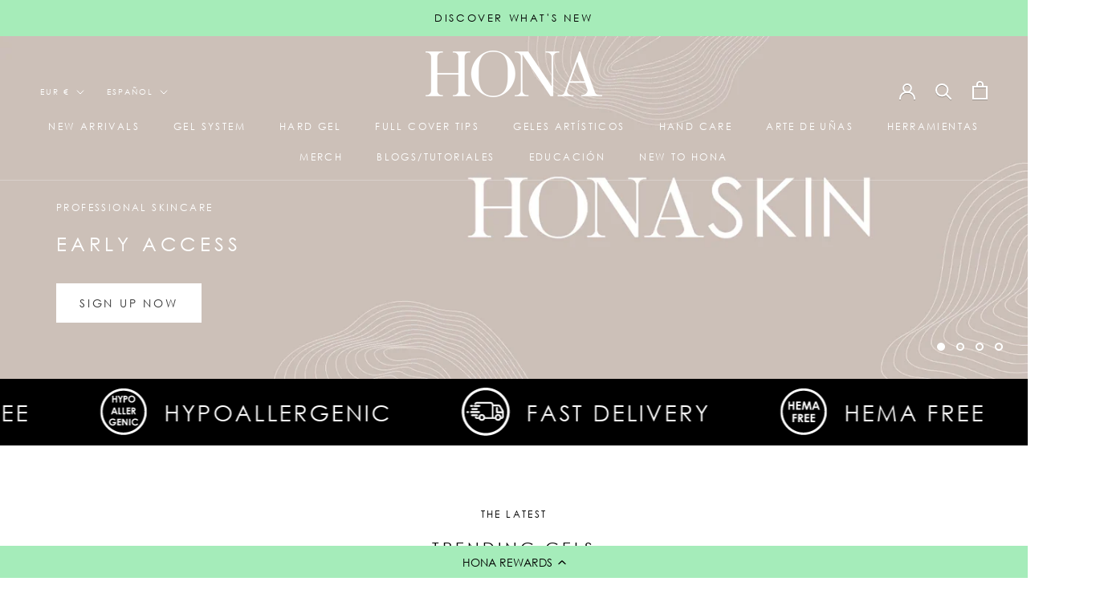

--- FILE ---
content_type: text/html; charset=utf-8
request_url: https://www.hona.es/
body_size: 94747
content:















<!doctype html>

<html class="no-js" lang="es">
  <head>
    <script type="application/vnd.locksmith+json" data-locksmith>{"version":"v254","locked":false,"initialized":true,"scope":"index","access_granted":true,"access_denied":false,"requires_customer":false,"manual_lock":false,"remote_lock":false,"has_timeout":false,"remote_rendered":null,"hide_resource":false,"hide_links_to_resource":false,"transparent":true,"locks":{"all":[],"opened":[]},"keys":[],"keys_signature":"5a8f9844a23cee3b6bc37496c734ba008d76887939a0ee518de03bf7f6e24679","state":{"template":"index","theme":180889059713,"product":null,"collection":null,"page":null,"blog":null,"article":null,"app":null},"now":1768651580,"path":"\/","locale_root_url":"\/","canonical_url":"https:\/\/www.hona.es\/","customer_id":null,"customer_id_signature":"5a8f9844a23cee3b6bc37496c734ba008d76887939a0ee518de03bf7f6e24679","cart":null}</script><script data-locksmith>!function(){undefined;!function(){var s=window.Locksmith={},e=document.querySelector('script[type="application/vnd.locksmith+json"]'),n=e&&e.innerHTML;if(s.state={},s.util={},s.loading=!1,n)try{s.state=JSON.parse(n)}catch(d){}if(document.addEventListener&&document.querySelector){var o,a,i,t=[76,79,67,75,83,77,73,84,72,49,49],c=function(){a=t.slice(0)},l="style",r=function(e){e&&27!==e.keyCode&&"click"!==e.type||(document.removeEventListener("keydown",r),document.removeEventListener("click",r),o&&document.body.removeChild(o),o=null)};c(),document.addEventListener("keyup",function(e){if(e.keyCode===a[0]){if(clearTimeout(i),a.shift(),0<a.length)return void(i=setTimeout(c,1e3));c(),r(),(o=document.createElement("div"))[l].width="50%",o[l].maxWidth="1000px",o[l].height="85%",o[l].border="1px rgba(0, 0, 0, 0.2) solid",o[l].background="rgba(255, 255, 255, 0.99)",o[l].borderRadius="4px",o[l].position="fixed",o[l].top="50%",o[l].left="50%",o[l].transform="translateY(-50%) translateX(-50%)",o[l].boxShadow="0 2px 5px rgba(0, 0, 0, 0.3), 0 0 100vh 100vw rgba(0, 0, 0, 0.5)",o[l].zIndex="2147483645";var t=document.createElement("textarea");t.value=JSON.stringify(JSON.parse(n),null,2),t[l].border="none",t[l].display="block",t[l].boxSizing="border-box",t[l].width="100%",t[l].height="100%",t[l].background="transparent",t[l].padding="22px",t[l].fontFamily="monospace",t[l].fontSize="14px",t[l].color="#333",t[l].resize="none",t[l].outline="none",t.readOnly=!0,o.appendChild(t),document.body.appendChild(o),t.addEventListener("click",function(e){e.stopImmediatePropagation()}),t.select(),document.addEventListener("keydown",r),document.addEventListener("click",r)}})}s.isEmbedded=-1!==window.location.search.indexOf("_ab=0&_fd=0&_sc=1"),s.path=s.state.path||window.location.pathname,s.basePath=s.state.locale_root_url.concat("/apps/locksmith").replace(/^\/\//,"/"),s.reloading=!1,s.util.console=window.console||{log:function(){},error:function(){}},s.util.makeUrl=function(e,t){var n,o=s.basePath+e,a=[],i=s.cache();for(n in i)a.push(n+"="+encodeURIComponent(i[n]));for(n in t)a.push(n+"="+encodeURIComponent(t[n]));return s.state.customer_id&&(a.push("customer_id="+encodeURIComponent(s.state.customer_id)),a.push("customer_id_signature="+encodeURIComponent(s.state.customer_id_signature))),o+=(-1===o.indexOf("?")?"?":"&")+a.join("&")},s._initializeCallbacks=[],s.on=function(e,t){if("initialize"!==e)throw'Locksmith.on() currently only supports the "initialize" event';s._initializeCallbacks.push(t)},s.initializeSession=function(e){if(!s.isEmbedded){var t=!1,n=!0,o=!0;(e=e||{}).silent&&(o=n=!(t=!0)),s.ping({silent:t,spinner:n,reload:o,callback:function(){s._initializeCallbacks.forEach(function(e){e()})}})}},s.cache=function(e){var t={};try{var n=function a(e){return(document.cookie.match("(^|; )"+e+"=([^;]*)")||0)[2]};t=JSON.parse(decodeURIComponent(n("locksmith-params")||"{}"))}catch(d){}if(e){for(var o in e)t[o]=e[o];document.cookie="locksmith-params=; expires=Thu, 01 Jan 1970 00:00:00 GMT; path=/",document.cookie="locksmith-params="+encodeURIComponent(JSON.stringify(t))+"; path=/"}return t},s.cache.cart=s.state.cart,s.cache.cartLastSaved=null,s.params=s.cache(),s.util.reload=function(){s.reloading=!0;try{window.location.href=window.location.href.replace(/#.*/,"")}catch(d){s.util.console.error("Preferred reload method failed",d),window.location.reload()}},s.cache.saveCart=function(e){if(!s.cache.cart||s.cache.cart===s.cache.cartLastSaved)return e?e():null;var t=s.cache.cartLastSaved;s.cache.cartLastSaved=s.cache.cart,fetch("/cart/update.js",{method:"POST",headers:{"Content-Type":"application/json",Accept:"application/json"},body:JSON.stringify({attributes:{locksmith:s.cache.cart}})}).then(function(e){if(!e.ok)throw new Error("Cart update failed: "+e.status);return e.json()}).then(function(){e&&e()})["catch"](function(e){if(s.cache.cartLastSaved=t,!s.reloading)throw e})},s.util.spinnerHTML='<style>body{background:#FFF}@keyframes spin{from{transform:rotate(0deg)}to{transform:rotate(360deg)}}#loading{display:flex;width:100%;height:50vh;color:#777;align-items:center;justify-content:center}#loading .spinner{display:block;animation:spin 600ms linear infinite;position:relative;width:50px;height:50px}#loading .spinner-ring{stroke:currentColor;stroke-dasharray:100%;stroke-width:2px;stroke-linecap:round;fill:none}</style><div id="loading"><div class="spinner"><svg width="100%" height="100%"><svg preserveAspectRatio="xMinYMin"><circle class="spinner-ring" cx="50%" cy="50%" r="45%"></circle></svg></svg></div></div>',s.util.clobberBody=function(e){document.body.innerHTML=e},s.util.clobberDocument=function(e){e.responseText&&(e=e.responseText),document.documentElement&&document.removeChild(document.documentElement);var t=document.open("text/html","replace");t.writeln(e),t.close(),setTimeout(function(){var e=t.querySelector("[autofocus]");e&&e.focus()},100)},s.util.serializeForm=function(e){if(e&&"FORM"===e.nodeName){var t,n,o={};for(t=e.elements.length-1;0<=t;t-=1)if(""!==e.elements[t].name)switch(e.elements[t].nodeName){case"INPUT":switch(e.elements[t].type){default:case"text":case"hidden":case"password":case"button":case"reset":case"submit":o[e.elements[t].name]=e.elements[t].value;break;case"checkbox":case"radio":e.elements[t].checked&&(o[e.elements[t].name]=e.elements[t].value);break;case"file":}break;case"TEXTAREA":o[e.elements[t].name]=e.elements[t].value;break;case"SELECT":switch(e.elements[t].type){case"select-one":o[e.elements[t].name]=e.elements[t].value;break;case"select-multiple":for(n=e.elements[t].options.length-1;0<=n;n-=1)e.elements[t].options[n].selected&&(o[e.elements[t].name]=e.elements[t].options[n].value)}break;case"BUTTON":switch(e.elements[t].type){case"reset":case"submit":case"button":o[e.elements[t].name]=e.elements[t].value}}return o}},s.util.on=function(e,i,s,t){t=t||document;var c="locksmith-"+e+i,n=function(e){var t=e.target,n=e.target.parentElement,o=t&&t.className&&(t.className.baseVal||t.className)||"",a=n&&n.className&&(n.className.baseVal||n.className)||"";("string"==typeof o&&-1!==o.split(/\s+/).indexOf(i)||"string"==typeof a&&-1!==a.split(/\s+/).indexOf(i))&&!e[c]&&(e[c]=!0,s(e))};t.attachEvent?t.attachEvent(e,n):t.addEventListener(e,n,!1)},s.util.enableActions=function(e){s.util.on("click","locksmith-action",function(e){e.preventDefault();var t=e.target;t.dataset.confirmWith&&!confirm(t.dataset.confirmWith)||(t.disabled=!0,t.innerText=t.dataset.disableWith,s.post("/action",t.dataset.locksmithParams,{spinner:!1,type:"text",success:function(e){(e=JSON.parse(e.responseText)).message&&alert(e.message),s.util.reload()}}))},e)},s.util.inject=function(e,t){var n=["data","locksmith","append"];if(-1!==t.indexOf(n.join("-"))){var o=document.createElement("div");o.innerHTML=t,e.appendChild(o)}else e.innerHTML=t;var a,i,s=e.querySelectorAll("script");for(i=0;i<s.length;++i){a=s[i];var c=document.createElement("script");if(a.type&&(c.type=a.type),a.src)c.src=a.src;else{var l=document.createTextNode(a.innerHTML);c.appendChild(l)}e.appendChild(c)}var r=e.querySelector("[autofocus]");r&&r.focus()},s.post=function(e,t,n){!1!==(n=n||{}).spinner&&s.util.clobberBody(s.util.spinnerHTML);var o={};n.container===document?(o.layout=1,n.success=function(e){s.util.clobberDocument(e)}):n.container&&(o.layout=0,n.success=function(e){var t=document.getElementById(n.container);s.util.inject(t,e),t.id===t.firstChild.id&&t.parentElement.replaceChild(t.firstChild,t)}),n.form_type&&(t.form_type=n.form_type),n.include_layout_classes!==undefined&&(t.include_layout_classes=n.include_layout_classes),n.lock_id!==undefined&&(t.lock_id=n.lock_id),s.loading=!0;var a=s.util.makeUrl(e,o),i="json"===n.type||"text"===n.type;fetch(a,{method:"POST",headers:{"Content-Type":"application/json",Accept:i?"application/json":"text/html"},body:JSON.stringify(t)}).then(function(e){if(!e.ok)throw new Error("Request failed: "+e.status);return e.text()}).then(function(e){var t=n.success||s.util.clobberDocument;t(i?{responseText:e}:e)})["catch"](function(e){if(!s.reloading)if("dashboard.weglot.com"!==window.location.host){if(!n.silent)throw alert("Something went wrong! Please refresh and try again."),e;console.error(e)}else console.error(e)})["finally"](function(){s.loading=!1})},s.postResource=function(e,t){e.path=s.path,e.search=window.location.search,e.state=s.state,e.passcode&&(e.passcode=e.passcode.trim()),e.email&&(e.email=e.email.trim()),e.state.cart=s.cache.cart,e.locksmith_json=s.jsonTag,e.locksmith_json_signature=s.jsonTagSignature,s.post("/resource",e,t)},s.ping=function(e){if(!s.isEmbedded){e=e||{};var t=function(){e.reload?s.util.reload():"function"==typeof e.callback&&e.callback()};s.post("/ping",{path:s.path,search:window.location.search,state:s.state},{spinner:!!e.spinner,silent:"undefined"==typeof e.silent||e.silent,type:"text",success:function(e){e&&e.responseText?((e=JSON.parse(e.responseText)).messages&&0<e.messages.length&&s.showMessages(e.messages),e.cart&&s.cache.cart!==e.cart?(s.cache.cart=e.cart,s.cache.saveCart(function(){t(),e.cart&&e.cart.match(/^.+:/)&&s.util.reload()})):t()):console.error("[Locksmith] Invalid result in ping callback:",e)}})}},s.timeoutMonitor=function(){var e=s.cache.cart;s.ping({callback:function(){e!==s.cache.cart||setTimeout(function(){s.timeoutMonitor()},6e4)}})},s.showMessages=function(e){var t=document.createElement("div");t.style.position="fixed",t.style.left=0,t.style.right=0,t.style.bottom="-50px",t.style.opacity=0,t.style.background="#191919",t.style.color="#ddd",t.style.transition="bottom 0.2s, opacity 0.2s",t.style.zIndex=999999,t.innerHTML="        <style>          .locksmith-ab .locksmith-b { display: none; }          .locksmith-ab.toggled .locksmith-b { display: flex; }          .locksmith-ab.toggled .locksmith-a { display: none; }          .locksmith-flex { display: flex; flex-wrap: wrap; justify-content: space-between; align-items: center; padding: 10px 20px; }          .locksmith-message + .locksmith-message { border-top: 1px #555 solid; }          .locksmith-message a { color: inherit; font-weight: bold; }          .locksmith-message a:hover { color: inherit; opacity: 0.8; }          a.locksmith-ab-toggle { font-weight: inherit; text-decoration: underline; }          .locksmith-text { flex-grow: 1; }          .locksmith-cta { flex-grow: 0; text-align: right; }          .locksmith-cta button { transform: scale(0.8); transform-origin: left; }          .locksmith-cta > * { display: block; }          .locksmith-cta > * + * { margin-top: 10px; }          .locksmith-message a.locksmith-close { flex-grow: 0; text-decoration: none; margin-left: 15px; font-size: 30px; font-family: monospace; display: block; padding: 2px 10px; }                    @media screen and (max-width: 600px) {            .locksmith-wide-only { display: none !important; }            .locksmith-flex { padding: 0 15px; }            .locksmith-flex > * { margin-top: 5px; margin-bottom: 5px; }            .locksmith-cta { text-align: left; }          }                    @media screen and (min-width: 601px) {            .locksmith-narrow-only { display: none !important; }          }        </style>      "+e.map(function(e){return'<div class="locksmith-message">'+e+"</div>"}).join(""),document.body.appendChild(t),document.body.style.position="relative",document.body.parentElement.style.paddingBottom=t.offsetHeight+"px",setTimeout(function(){t.style.bottom=0,t.style.opacity=1},50),s.util.on("click","locksmith-ab-toggle",function(e){e.preventDefault();for(var t=e.target.parentElement;-1===t.className.split(" ").indexOf("locksmith-ab");)t=t.parentElement;-1!==t.className.split(" ").indexOf("toggled")?t.className=t.className.replace("toggled",""):t.className=t.className+" toggled"}),s.util.enableActions(t)}}()}();</script>
      <script data-locksmith>Locksmith.cache.cart=null</script>

  <script data-locksmith>Locksmith.jsonTag="{\"version\":\"v254\",\"locked\":false,\"initialized\":true,\"scope\":\"index\",\"access_granted\":true,\"access_denied\":false,\"requires_customer\":false,\"manual_lock\":false,\"remote_lock\":false,\"has_timeout\":false,\"remote_rendered\":null,\"hide_resource\":false,\"hide_links_to_resource\":false,\"transparent\":true,\"locks\":{\"all\":[],\"opened\":[]},\"keys\":[],\"keys_signature\":\"5a8f9844a23cee3b6bc37496c734ba008d76887939a0ee518de03bf7f6e24679\",\"state\":{\"template\":\"index\",\"theme\":180889059713,\"product\":null,\"collection\":null,\"page\":null,\"blog\":null,\"article\":null,\"app\":null},\"now\":1768651580,\"path\":\"\\\/\",\"locale_root_url\":\"\\\/\",\"canonical_url\":\"https:\\\/\\\/www.hona.es\\\/\",\"customer_id\":null,\"customer_id_signature\":\"5a8f9844a23cee3b6bc37496c734ba008d76887939a0ee518de03bf7f6e24679\",\"cart\":null}";Locksmith.jsonTagSignature="569ccc09fe68fe459b747e2b73b62d0d295f2f68ec425b63b6ee406ab1c172a7"</script>
    <link rel="preload" href="https://cdn.shopify.com/s/files/1/0390/5424/6019/files/centurygothic_1.woff2?v=1753866102" as="font" type="font/woff2" crossorigin>

<style>
@font-face {
  font-family: 'Century Gothic Custom';
  src: url('https://cdn.shopify.com/s/files/1/0390/5424/6019/files/centurygothic_1.woff2?v=1753866102') format('woff2');
  font-weight: normal;
  font-style: normal;
  font-display: swap;
}

h1, h2, h3, h4, h5, h6,
p, span, div,
ul, ol, li,
a, button,
input, select, option,
label, legend, textarea, small {
  font-family: 'Century Gothic Custom', 'Century Gothic', Arial, sans-serif !important;
}
</style>

<script src="//d1liekpayvooaz.cloudfront.net/apps/customizery/customizery.js?shop=home-of-nail-art.myshopify.com"></script>
  
  <meta charset="utf-8"> 
  <meta http-equiv="X-UA-Compatible" content="IE=edge,chrome=1">
  <meta name="viewport" content="width=device-width, initial-scale=1.0, height=device-height, minimum-scale=1.0, maximum-scale=1.0">
  <meta name="theme-color" content="">

  <title>
    HONA | Inicio del arte de las uñas | esmalte en gel
  </title><meta name="description" content="HONA LTS es la opción más segura para los técnicos de uñas que buscan un esmalte en gel y BIAB hipoalergénico y sin HEMA. Vea el futuro de las manicuras, todo con envío GRATIS.">
<link rel="canonical" href="https://www.hona.es/"><link rel="shortcut icon" href="//www.hona.es/cdn/shop/files/HONA_Favicon_96x.png?v=1754296339" type="image/png"><meta property="og:type" content="website">
<meta property="og:title" content="HONA | Inicio del arte de las uñas | esmalte en gel">
<meta property="og:description" content="HONA LTS es la opción más segura para los técnicos de uñas que buscan un esmalte en gel y BIAB hipoalergénico y sin HEMA. Vea el futuro de las manicuras, todo con envío GRATIS.">
<meta property="og:url" content="https://www.hona.es/">
<meta property="og:site_name" content="HONA"><meta name="twitter:card" content="summary"><meta name="twitter:title" content="HONA | Inicio del arte de las uñas | esmalte en gel">
<meta name="twitter:description" content="HONA LTS es la opción más segura para los técnicos de uñas que buscan un esmalte en gel y BIAB hipoalergénico y sin HEMA. Vea el futuro de las manicuras, todo con envío GRATIS.">

  <style>
  
  

  
  
  

  :root {
    --heading-font-family : "system_ui", -apple-system, 'Segoe UI', Roboto, 'Helvetica Neue', 'Noto Sans', 'Liberation Sans', Arial, sans-serif, 'Apple Color Emoji', 'Segoe UI Emoji', 'Segoe UI Symbol', 'Noto Color Emoji';
    --heading-font-weight : 400;
    --heading-font-style  : normal;

    --text-font-family : "system_ui", -apple-system, 'Segoe UI', Roboto, 'Helvetica Neue', 'Noto Sans', 'Liberation Sans', Arial, sans-serif, 'Apple Color Emoji', 'Segoe UI Emoji', 'Segoe UI Symbol', 'Noto Color Emoji';
    --text-font-weight : 400;
    --text-font-style  : normal;

    --base-text-font-size   : 16px;
    --default-text-font-size: 14px;--background          : #ffffff;
    --background-rgb      : 255, 255, 255;
    --light-background    : #ffffff;
    --light-background-rgb: 255, 255, 255;
    --heading-color       : #000000;
    --text-color          : #000000;
    --text-color-rgb      : 0, 0, 0;
    --text-color-light    : #000000;
    --text-color-light-rgb: 0, 0, 0;
    --link-color          : #009629;
    --link-color-rgb      : 0, 150, 41;
    --border-color        : #d9d9d9;
    --border-color-rgb    : 217, 217, 217;

    --button-background    : #a6ecb9;
    --button-background-rgb: 166, 236, 185;
    --button-text-color    : #000000;

    --header-background       : #000000;
    --header-heading-color    : #ffffff;
    --header-light-text-color : #a6ecb9;
    --header-border-color     : #262626;

    --footer-background    : #ffffff;
    --footer-text-color    : #000000;
    --footer-heading-color : #000000;
    --footer-border-color  : #d9d9d9;

    --navigation-background      : #000000;
    --navigation-background-rgb  : 0, 0, 0;
    --navigation-text-color      : #ffffff;
    --navigation-text-color-light: rgba(255, 255, 255, 0.5);
    --navigation-border-color    : rgba(255, 255, 255, 0.25);

    --newsletter-popup-background     : #a6ecb9;
    --newsletter-popup-text-color     : #000000;
    --newsletter-popup-text-color-rgb : 0, 0, 0;

    --secondary-elements-background       : #a6ecb9;
    --secondary-elements-background-rgb   : 166, 236, 185;
    --secondary-elements-text-color       : #ffffff;
    --secondary-elements-text-color-light : rgba(255, 255, 255, 0.5);
    --secondary-elements-border-color     : rgba(255, 255, 255, 0.25);

    --product-sale-price-color    : #009629;
    --product-sale-price-color-rgb: 0, 150, 41;
    --product-star-rating: #f6a429;

    /* Shopify related variables */
    --payment-terms-background-color: #ffffff;

    /* Products */

    --horizontal-spacing-four-products-per-row: 20px;
        --horizontal-spacing-two-products-per-row : 20px;

    --vertical-spacing-four-products-per-row: 40px;
        --vertical-spacing-two-products-per-row : 50px;

    /* Animation */
    --drawer-transition-timing: cubic-bezier(0.645, 0.045, 0.355, 1);
    --header-base-height: 80px; /* We set a default for browsers that do not support CSS variables */

    /* Cursors */
    --cursor-zoom-in-svg    : url(//www.hona.es/cdn/shop/t/126/assets/cursor-zoom-in.svg?v=100326362725928540331753862164);
    --cursor-zoom-in-2x-svg : url(//www.hona.es/cdn/shop/t/126/assets/cursor-zoom-in-2x.svg?v=71919207650934979201753862164);
  }
</style>

<script>
  // IE11 does not have support for CSS variables, so we have to polyfill them
  if (!(((window || {}).CSS || {}).supports && window.CSS.supports('(--a: 0)'))) {
    const script = document.createElement('script');
    script.type = 'text/javascript';
    script.src = 'https://cdn.jsdelivr.net/npm/css-vars-ponyfill@2';
    script.onload = function() {
      cssVars({});
    };

    document.getElementsByTagName('head')[0].appendChild(script);
  }
</script>

  
  <script>window.performance && window.performance.mark && window.performance.mark('shopify.content_for_header.start');</script><meta name="google-site-verification" content="dKj188ahPhIlXk2mhqVjm5Gj5iHuzFa_IS2sa0o8mUg">
<meta id="shopify-digital-wallet" name="shopify-digital-wallet" content="/39054246019/digital_wallets/dialog">
<meta name="shopify-requires-components" content="true" product-ids="15221483012481">
<meta name="shopify-checkout-api-token" content="85eb6b0c45ed065201c248f603b8d55c">
<meta id="in-context-paypal-metadata" data-shop-id="39054246019" data-venmo-supported="false" data-environment="production" data-locale="es_ES" data-paypal-v4="true" data-currency="EUR">
<link rel="alternate" hreflang="x-default" href="https://www.homeofnailart.com/">
<link rel="alternate" hreflang="en" href="https://www.homeofnailart.com/">
<link rel="alternate" hreflang="en-AU" href="https://www.hona.au/">
<link rel="alternate" hreflang="en-DK" href="https://www.hona.dk/">
<link rel="alternate" hreflang="en-DE" href="https://www.hona.de/">
<link rel="alternate" hreflang="en-IT" href="https://www.hona.it/">
<link rel="alternate" hreflang="es-ES" href="https://www.hona.es/">
<link rel="alternate" hreflang="en-ES" href="https://www.hona.es/en">
<link rel="alternate" hreflang="sv-SE" href="https://www.hona.se/">
<link rel="alternate" hreflang="en-SE" href="https://www.hona.se/en">
<link rel="alternate" hreflang="en-CH" href="https://www.hona.ch/">
<script async="async" src="/checkouts/internal/preloads.js?locale=es-ES"></script>
<link rel="preconnect" href="https://shop.app" crossorigin="anonymous">
<script async="async" src="https://shop.app/checkouts/internal/preloads.js?locale=es-ES&shop_id=39054246019" crossorigin="anonymous"></script>
<script id="apple-pay-shop-capabilities" type="application/json">{"shopId":39054246019,"countryCode":"GB","currencyCode":"EUR","merchantCapabilities":["supports3DS"],"merchantId":"gid:\/\/shopify\/Shop\/39054246019","merchantName":"HONA","requiredBillingContactFields":["postalAddress","email","phone"],"requiredShippingContactFields":["postalAddress","email","phone"],"shippingType":"shipping","supportedNetworks":["visa","maestro","masterCard","amex","discover","elo"],"total":{"type":"pending","label":"HONA","amount":"1.00"},"shopifyPaymentsEnabled":true,"supportsSubscriptions":true}</script>
<script id="shopify-features" type="application/json">{"accessToken":"85eb6b0c45ed065201c248f603b8d55c","betas":["rich-media-storefront-analytics"],"domain":"www.hona.es","predictiveSearch":true,"shopId":39054246019,"locale":"es"}</script>
<script>var Shopify = Shopify || {};
Shopify.shop = "home-of-nail-art.myshopify.com";
Shopify.locale = "es";
Shopify.currency = {"active":"EUR","rate":"1.176978"};
Shopify.country = "ES";
Shopify.theme = {"name":"TESTING of BRAND REFRESH THEME","id":180889059713,"schema_name":"Prestige","schema_version":"5.5.0","theme_store_id":null,"role":"main"};
Shopify.theme.handle = "null";
Shopify.theme.style = {"id":null,"handle":null};
Shopify.cdnHost = "www.hona.es/cdn";
Shopify.routes = Shopify.routes || {};
Shopify.routes.root = "/";</script>
<script type="module">!function(o){(o.Shopify=o.Shopify||{}).modules=!0}(window);</script>
<script>!function(o){function n(){var o=[];function n(){o.push(Array.prototype.slice.apply(arguments))}return n.q=o,n}var t=o.Shopify=o.Shopify||{};t.loadFeatures=n(),t.autoloadFeatures=n()}(window);</script>
<script>
  window.ShopifyPay = window.ShopifyPay || {};
  window.ShopifyPay.apiHost = "shop.app\/pay";
  window.ShopifyPay.redirectState = null;
</script>
<script id="shop-js-analytics" type="application/json">{"pageType":"index"}</script>
<script defer="defer" async type="module" src="//www.hona.es/cdn/shopifycloud/shop-js/modules/v2/client.init-shop-cart-sync_CvZOh8Af.es.esm.js"></script>
<script defer="defer" async type="module" src="//www.hona.es/cdn/shopifycloud/shop-js/modules/v2/chunk.common_3Rxs6Qxh.esm.js"></script>
<script type="module">
  await import("//www.hona.es/cdn/shopifycloud/shop-js/modules/v2/client.init-shop-cart-sync_CvZOh8Af.es.esm.js");
await import("//www.hona.es/cdn/shopifycloud/shop-js/modules/v2/chunk.common_3Rxs6Qxh.esm.js");

  window.Shopify.SignInWithShop?.initShopCartSync?.({"fedCMEnabled":true,"windoidEnabled":true});

</script>
<script>
  window.Shopify = window.Shopify || {};
  if (!window.Shopify.featureAssets) window.Shopify.featureAssets = {};
  window.Shopify.featureAssets['shop-js'] = {"shop-cart-sync":["modules/v2/client.shop-cart-sync_rmK0axmV.es.esm.js","modules/v2/chunk.common_3Rxs6Qxh.esm.js"],"init-fed-cm":["modules/v2/client.init-fed-cm_ZaR7zFve.es.esm.js","modules/v2/chunk.common_3Rxs6Qxh.esm.js"],"shop-button":["modules/v2/client.shop-button_DtKRgnFY.es.esm.js","modules/v2/chunk.common_3Rxs6Qxh.esm.js"],"shop-cash-offers":["modules/v2/client.shop-cash-offers_CD08217J.es.esm.js","modules/v2/chunk.common_3Rxs6Qxh.esm.js","modules/v2/chunk.modal_DPIzVVvN.esm.js"],"init-windoid":["modules/v2/client.init-windoid_B42Q2JHR.es.esm.js","modules/v2/chunk.common_3Rxs6Qxh.esm.js"],"shop-toast-manager":["modules/v2/client.shop-toast-manager_BhL87v9O.es.esm.js","modules/v2/chunk.common_3Rxs6Qxh.esm.js"],"init-shop-email-lookup-coordinator":["modules/v2/client.init-shop-email-lookup-coordinator_CFAE-OH8.es.esm.js","modules/v2/chunk.common_3Rxs6Qxh.esm.js"],"init-shop-cart-sync":["modules/v2/client.init-shop-cart-sync_CvZOh8Af.es.esm.js","modules/v2/chunk.common_3Rxs6Qxh.esm.js"],"avatar":["modules/v2/client.avatar_BTnouDA3.es.esm.js"],"pay-button":["modules/v2/client.pay-button_x3Sl_UWF.es.esm.js","modules/v2/chunk.common_3Rxs6Qxh.esm.js"],"init-customer-accounts":["modules/v2/client.init-customer-accounts_DwzgN7WB.es.esm.js","modules/v2/client.shop-login-button_Bwv8tzNm.es.esm.js","modules/v2/chunk.common_3Rxs6Qxh.esm.js","modules/v2/chunk.modal_DPIzVVvN.esm.js"],"init-shop-for-new-customer-accounts":["modules/v2/client.init-shop-for-new-customer-accounts_l0dYgp_m.es.esm.js","modules/v2/client.shop-login-button_Bwv8tzNm.es.esm.js","modules/v2/chunk.common_3Rxs6Qxh.esm.js","modules/v2/chunk.modal_DPIzVVvN.esm.js"],"shop-login-button":["modules/v2/client.shop-login-button_Bwv8tzNm.es.esm.js","modules/v2/chunk.common_3Rxs6Qxh.esm.js","modules/v2/chunk.modal_DPIzVVvN.esm.js"],"init-customer-accounts-sign-up":["modules/v2/client.init-customer-accounts-sign-up_CqSuJy7r.es.esm.js","modules/v2/client.shop-login-button_Bwv8tzNm.es.esm.js","modules/v2/chunk.common_3Rxs6Qxh.esm.js","modules/v2/chunk.modal_DPIzVVvN.esm.js"],"shop-follow-button":["modules/v2/client.shop-follow-button_sMoqSZtr.es.esm.js","modules/v2/chunk.common_3Rxs6Qxh.esm.js","modules/v2/chunk.modal_DPIzVVvN.esm.js"],"checkout-modal":["modules/v2/client.checkout-modal_CwKmoEcx.es.esm.js","modules/v2/chunk.common_3Rxs6Qxh.esm.js","modules/v2/chunk.modal_DPIzVVvN.esm.js"],"lead-capture":["modules/v2/client.lead-capture_De9xQpTV.es.esm.js","modules/v2/chunk.common_3Rxs6Qxh.esm.js","modules/v2/chunk.modal_DPIzVVvN.esm.js"],"shop-login":["modules/v2/client.shop-login_DZKlOsWP.es.esm.js","modules/v2/chunk.common_3Rxs6Qxh.esm.js","modules/v2/chunk.modal_DPIzVVvN.esm.js"],"payment-terms":["modules/v2/client.payment-terms_WyOlUs-o.es.esm.js","modules/v2/chunk.common_3Rxs6Qxh.esm.js","modules/v2/chunk.modal_DPIzVVvN.esm.js"]};
</script>
<script>(function() {
  var isLoaded = false;
  function asyncLoad() {
    if (isLoaded) return;
    isLoaded = true;
    var urls = ["https:\/\/d23dclunsivw3h.cloudfront.net\/redirect-app.js?shop=home-of-nail-art.myshopify.com","\/\/cdn.shopify.com\/proxy\/7e2caadc344eb7f47765ac9a178f6f6906c1f53c3bc5ddf862f1e2146e799c7c\/api.goaffpro.com\/loader.js?shop=home-of-nail-art.myshopify.com\u0026sp-cache-control=cHVibGljLCBtYXgtYWdlPTkwMA","https:\/\/static.rechargecdn.com\/assets\/js\/widget.min.js?shop=home-of-nail-art.myshopify.com","\/\/swymv3starter-01.azureedge.net\/code\/swym-shopify.js?shop=home-of-nail-art.myshopify.com","https:\/\/cdn-loyalty.yotpo.com\/loader\/lj1a-nPEVNhYNk9iQVEpuw.js?shop=home-of-nail-art.myshopify.com","https:\/\/api.fastbundle.co\/scripts\/src.js?shop=home-of-nail-art.myshopify.com","https:\/\/api.fastbundle.co\/scripts\/script_tag.js?shop=home-of-nail-art.myshopify.com","\/\/cdn.shopify.com\/proxy\/2eb884d3af9b90aebab8ef9c08b41c7943187463f4725096c5b2e99917d3e9ef\/home-of-nail-art.bookthatapp.com\/javascripts\/bta-installed.js?shop=home-of-nail-art.myshopify.com\u0026sp-cache-control=cHVibGljLCBtYXgtYWdlPTkwMA","\/\/cdn.shopify.com\/proxy\/43a9e415fc7efaeafd4c473d11f2ba7e3b8574002a5d563141efc0efacb2429a\/home-of-nail-art.bookthatapp.com\/sdk\/v1\/js\/bta-order-status-bootstrap.min.js?shop=home-of-nail-art.myshopify.com\u0026sp-cache-control=cHVibGljLCBtYXgtYWdlPTkwMA","https:\/\/cdn.hextom.com\/js\/quickannouncementbar.js?shop=home-of-nail-art.myshopify.com","https:\/\/cdn.hextom.com\/js\/freeshippingbar.js?shop=home-of-nail-art.myshopify.com","https:\/\/na.shgcdn3.com\/pixel-collector.js?shop=home-of-nail-art.myshopify.com"];
    for (var i = 0; i < urls.length; i++) {
      var s = document.createElement('script');
      s.type = 'text/javascript';
      s.async = true;
      s.src = urls[i];
      var x = document.getElementsByTagName('script')[0];
      x.parentNode.insertBefore(s, x);
    }
  };
  if(window.attachEvent) {
    window.attachEvent('onload', asyncLoad);
  } else {
    window.addEventListener('load', asyncLoad, false);
  }
})();</script>
<script id="__st">var __st={"a":39054246019,"offset":0,"reqid":"511bdd8b-15a1-4b50-8da9-d5a6f4c59984-1768651579","pageurl":"www.hona.es\/","u":"e9a30cffe22b","p":"home"};</script>
<script>window.ShopifyPaypalV4VisibilityTracking = true;</script>
<script id="captcha-bootstrap">!function(){'use strict';const t='contact',e='account',n='new_comment',o=[[t,t],['blogs',n],['comments',n],[t,'customer']],c=[[e,'customer_login'],[e,'guest_login'],[e,'recover_customer_password'],[e,'create_customer']],r=t=>t.map((([t,e])=>`form[action*='/${t}']:not([data-nocaptcha='true']) input[name='form_type'][value='${e}']`)).join(','),a=t=>()=>t?[...document.querySelectorAll(t)].map((t=>t.form)):[];function s(){const t=[...o],e=r(t);return a(e)}const i='password',u='form_key',d=['recaptcha-v3-token','g-recaptcha-response','h-captcha-response',i],f=()=>{try{return window.sessionStorage}catch{return}},m='__shopify_v',_=t=>t.elements[u];function p(t,e,n=!1){try{const o=window.sessionStorage,c=JSON.parse(o.getItem(e)),{data:r}=function(t){const{data:e,action:n}=t;return t[m]||n?{data:e,action:n}:{data:t,action:n}}(c);for(const[e,n]of Object.entries(r))t.elements[e]&&(t.elements[e].value=n);n&&o.removeItem(e)}catch(o){console.error('form repopulation failed',{error:o})}}const l='form_type',E='cptcha';function T(t){t.dataset[E]=!0}const w=window,h=w.document,L='Shopify',v='ce_forms',y='captcha';let A=!1;((t,e)=>{const n=(g='f06e6c50-85a8-45c8-87d0-21a2b65856fe',I='https://cdn.shopify.com/shopifycloud/storefront-forms-hcaptcha/ce_storefront_forms_captcha_hcaptcha.v1.5.2.iife.js',D={infoText:'Protegido por hCaptcha',privacyText:'Privacidad',termsText:'Términos'},(t,e,n)=>{const o=w[L][v],c=o.bindForm;if(c)return c(t,g,e,D).then(n);var r;o.q.push([[t,g,e,D],n]),r=I,A||(h.body.append(Object.assign(h.createElement('script'),{id:'captcha-provider',async:!0,src:r})),A=!0)});var g,I,D;w[L]=w[L]||{},w[L][v]=w[L][v]||{},w[L][v].q=[],w[L][y]=w[L][y]||{},w[L][y].protect=function(t,e){n(t,void 0,e),T(t)},Object.freeze(w[L][y]),function(t,e,n,w,h,L){const[v,y,A,g]=function(t,e,n){const i=e?o:[],u=t?c:[],d=[...i,...u],f=r(d),m=r(i),_=r(d.filter((([t,e])=>n.includes(e))));return[a(f),a(m),a(_),s()]}(w,h,L),I=t=>{const e=t.target;return e instanceof HTMLFormElement?e:e&&e.form},D=t=>v().includes(t);t.addEventListener('submit',(t=>{const e=I(t);if(!e)return;const n=D(e)&&!e.dataset.hcaptchaBound&&!e.dataset.recaptchaBound,o=_(e),c=g().includes(e)&&(!o||!o.value);(n||c)&&t.preventDefault(),c&&!n&&(function(t){try{if(!f())return;!function(t){const e=f();if(!e)return;const n=_(t);if(!n)return;const o=n.value;o&&e.removeItem(o)}(t);const e=Array.from(Array(32),(()=>Math.random().toString(36)[2])).join('');!function(t,e){_(t)||t.append(Object.assign(document.createElement('input'),{type:'hidden',name:u})),t.elements[u].value=e}(t,e),function(t,e){const n=f();if(!n)return;const o=[...t.querySelectorAll(`input[type='${i}']`)].map((({name:t})=>t)),c=[...d,...o],r={};for(const[a,s]of new FormData(t).entries())c.includes(a)||(r[a]=s);n.setItem(e,JSON.stringify({[m]:1,action:t.action,data:r}))}(t,e)}catch(e){console.error('failed to persist form',e)}}(e),e.submit())}));const S=(t,e)=>{t&&!t.dataset[E]&&(n(t,e.some((e=>e===t))),T(t))};for(const o of['focusin','change'])t.addEventListener(o,(t=>{const e=I(t);D(e)&&S(e,y())}));const B=e.get('form_key'),M=e.get(l),P=B&&M;t.addEventListener('DOMContentLoaded',(()=>{const t=y();if(P)for(const e of t)e.elements[l].value===M&&p(e,B);[...new Set([...A(),...v().filter((t=>'true'===t.dataset.shopifyCaptcha))])].forEach((e=>S(e,t)))}))}(h,new URLSearchParams(w.location.search),n,t,e,['guest_login'])})(!0,!0)}();</script>
<script integrity="sha256-4kQ18oKyAcykRKYeNunJcIwy7WH5gtpwJnB7kiuLZ1E=" data-source-attribution="shopify.loadfeatures" defer="defer" src="//www.hona.es/cdn/shopifycloud/storefront/assets/storefront/load_feature-a0a9edcb.js" crossorigin="anonymous"></script>
<script crossorigin="anonymous" defer="defer" src="//www.hona.es/cdn/shopifycloud/storefront/assets/shopify_pay/storefront-65b4c6d7.js?v=20250812"></script>
<script data-source-attribution="shopify.dynamic_checkout.dynamic.init">var Shopify=Shopify||{};Shopify.PaymentButton=Shopify.PaymentButton||{isStorefrontPortableWallets:!0,init:function(){window.Shopify.PaymentButton.init=function(){};var t=document.createElement("script");t.src="https://www.hona.es/cdn/shopifycloud/portable-wallets/latest/portable-wallets.es.js",t.type="module",document.head.appendChild(t)}};
</script>
<script data-source-attribution="shopify.dynamic_checkout.buyer_consent">
  function portableWalletsHideBuyerConsent(e){var t=document.getElementById("shopify-buyer-consent"),n=document.getElementById("shopify-subscription-policy-button");t&&n&&(t.classList.add("hidden"),t.setAttribute("aria-hidden","true"),n.removeEventListener("click",e))}function portableWalletsShowBuyerConsent(e){var t=document.getElementById("shopify-buyer-consent"),n=document.getElementById("shopify-subscription-policy-button");t&&n&&(t.classList.remove("hidden"),t.removeAttribute("aria-hidden"),n.addEventListener("click",e))}window.Shopify?.PaymentButton&&(window.Shopify.PaymentButton.hideBuyerConsent=portableWalletsHideBuyerConsent,window.Shopify.PaymentButton.showBuyerConsent=portableWalletsShowBuyerConsent);
</script>
<script data-source-attribution="shopify.dynamic_checkout.cart.bootstrap">document.addEventListener("DOMContentLoaded",(function(){function t(){return document.querySelector("shopify-accelerated-checkout-cart, shopify-accelerated-checkout")}if(t())Shopify.PaymentButton.init();else{new MutationObserver((function(e,n){t()&&(Shopify.PaymentButton.init(),n.disconnect())})).observe(document.body,{childList:!0,subtree:!0})}}));
</script>
<link id="shopify-accelerated-checkout-styles" rel="stylesheet" media="screen" href="https://www.hona.es/cdn/shopifycloud/portable-wallets/latest/accelerated-checkout-backwards-compat.css" crossorigin="anonymous">
<style id="shopify-accelerated-checkout-cart">
        #shopify-buyer-consent {
  margin-top: 1em;
  display: inline-block;
  width: 100%;
}

#shopify-buyer-consent.hidden {
  display: none;
}

#shopify-subscription-policy-button {
  background: none;
  border: none;
  padding: 0;
  text-decoration: underline;
  font-size: inherit;
  cursor: pointer;
}

#shopify-subscription-policy-button::before {
  box-shadow: none;
}

      </style>

<script>window.performance && window.performance.mark && window.performance.mark('shopify.content_for_header.end');</script>
  





  <script type="text/javascript">
    
      window.__shgMoneyFormat = window.__shgMoneyFormat || {"AED":{"currency":"AED","currency_symbol":"د.إ","currency_symbol_location":"left","decimal_places":2,"decimal_separator":".","thousands_separator":","},"AFN":{"currency":"AFN","currency_symbol":"؋","currency_symbol_location":"left","decimal_places":2,"decimal_separator":".","thousands_separator":","},"ALL":{"currency":"ALL","currency_symbol":"L","currency_symbol_location":"left","decimal_places":2,"decimal_separator":".","thousands_separator":","},"AMD":{"currency":"AMD","currency_symbol":"դր.","currency_symbol_location":"left","decimal_places":2,"decimal_separator":".","thousands_separator":","},"ANG":{"currency":"ANG","currency_symbol":"ƒ","currency_symbol_location":"left","decimal_places":2,"decimal_separator":".","thousands_separator":","},"AUD":{"currency":"AUD","currency_symbol":"$","currency_symbol_location":"left","decimal_places":2,"decimal_separator":".","thousands_separator":","},"AWG":{"currency":"AWG","currency_symbol":"ƒ","currency_symbol_location":"left","decimal_places":2,"decimal_separator":".","thousands_separator":","},"AZN":{"currency":"AZN","currency_symbol":"₼","currency_symbol_location":"left","decimal_places":2,"decimal_separator":".","thousands_separator":","},"BAM":{"currency":"BAM","currency_symbol":"КМ","currency_symbol_location":"left","decimal_places":2,"decimal_separator":".","thousands_separator":","},"BBD":{"currency":"BBD","currency_symbol":"$","currency_symbol_location":"left","decimal_places":2,"decimal_separator":".","thousands_separator":","},"BDT":{"currency":"BDT","currency_symbol":"৳","currency_symbol_location":"left","decimal_places":2,"decimal_separator":".","thousands_separator":","},"BIF":{"currency":"BIF","currency_symbol":"Fr","currency_symbol_location":"left","decimal_places":2,"decimal_separator":".","thousands_separator":","},"BND":{"currency":"BND","currency_symbol":"$","currency_symbol_location":"left","decimal_places":2,"decimal_separator":".","thousands_separator":","},"BOB":{"currency":"BOB","currency_symbol":"Bs.","currency_symbol_location":"left","decimal_places":2,"decimal_separator":".","thousands_separator":","},"BSD":{"currency":"BSD","currency_symbol":"$","currency_symbol_location":"left","decimal_places":2,"decimal_separator":".","thousands_separator":","},"BWP":{"currency":"BWP","currency_symbol":"P","currency_symbol_location":"left","decimal_places":2,"decimal_separator":".","thousands_separator":","},"BZD":{"currency":"BZD","currency_symbol":"$","currency_symbol_location":"left","decimal_places":2,"decimal_separator":".","thousands_separator":","},"CAD":{"currency":"CAD","currency_symbol":"$","currency_symbol_location":"left","decimal_places":2,"decimal_separator":".","thousands_separator":","},"CDF":{"currency":"CDF","currency_symbol":"Fr","currency_symbol_location":"left","decimal_places":2,"decimal_separator":".","thousands_separator":","},"CHF":{"currency":"CHF","currency_symbol":"CHF","currency_symbol_location":"left","decimal_places":2,"decimal_separator":".","thousands_separator":","},"CNY":{"currency":"CNY","currency_symbol":"¥","currency_symbol_location":"left","decimal_places":2,"decimal_separator":".","thousands_separator":","},"CRC":{"currency":"CRC","currency_symbol":"₡","currency_symbol_location":"left","decimal_places":2,"decimal_separator":".","thousands_separator":","},"CVE":{"currency":"CVE","currency_symbol":"$","currency_symbol_location":"left","decimal_places":2,"decimal_separator":".","thousands_separator":","},"CZK":{"currency":"CZK","currency_symbol":"Kč","currency_symbol_location":"left","decimal_places":2,"decimal_separator":".","thousands_separator":","},"DJF":{"currency":"DJF","currency_symbol":"Fdj","currency_symbol_location":"left","decimal_places":2,"decimal_separator":".","thousands_separator":","},"DKK":{"currency":"DKK","currency_symbol":"kr.","currency_symbol_location":"left","decimal_places":2,"decimal_separator":".","thousands_separator":","},"DOP":{"currency":"DOP","currency_symbol":"$","currency_symbol_location":"left","decimal_places":2,"decimal_separator":".","thousands_separator":","},"DZD":{"currency":"DZD","currency_symbol":"د.ج","currency_symbol_location":"left","decimal_places":2,"decimal_separator":".","thousands_separator":","},"EGP":{"currency":"EGP","currency_symbol":"ج.م","currency_symbol_location":"left","decimal_places":2,"decimal_separator":".","thousands_separator":","},"ETB":{"currency":"ETB","currency_symbol":"Br","currency_symbol_location":"left","decimal_places":2,"decimal_separator":".","thousands_separator":","},"EUR":{"currency":"EUR","currency_symbol":"€","currency_symbol_location":"left","decimal_places":2,"decimal_separator":".","thousands_separator":","},"FJD":{"currency":"FJD","currency_symbol":"$","currency_symbol_location":"left","decimal_places":2,"decimal_separator":".","thousands_separator":","},"FKP":{"currency":"FKP","currency_symbol":"£","currency_symbol_location":"left","decimal_places":2,"decimal_separator":".","thousands_separator":","},"GBP":{"currency":"GBP","currency_symbol":"£","currency_symbol_location":"left","decimal_places":2,"decimal_separator":".","thousands_separator":","},"GMD":{"currency":"GMD","currency_symbol":"D","currency_symbol_location":"left","decimal_places":2,"decimal_separator":".","thousands_separator":","},"GNF":{"currency":"GNF","currency_symbol":"Fr","currency_symbol_location":"left","decimal_places":2,"decimal_separator":".","thousands_separator":","},"GTQ":{"currency":"GTQ","currency_symbol":"Q","currency_symbol_location":"left","decimal_places":2,"decimal_separator":".","thousands_separator":","},"GYD":{"currency":"GYD","currency_symbol":"$","currency_symbol_location":"left","decimal_places":2,"decimal_separator":".","thousands_separator":","},"HKD":{"currency":"HKD","currency_symbol":"$","currency_symbol_location":"left","decimal_places":2,"decimal_separator":".","thousands_separator":","},"HNL":{"currency":"HNL","currency_symbol":"L","currency_symbol_location":"left","decimal_places":2,"decimal_separator":".","thousands_separator":","},"HUF":{"currency":"HUF","currency_symbol":"Ft","currency_symbol_location":"left","decimal_places":2,"decimal_separator":".","thousands_separator":","},"IDR":{"currency":"IDR","currency_symbol":"Rp","currency_symbol_location":"left","decimal_places":2,"decimal_separator":".","thousands_separator":","},"ILS":{"currency":"ILS","currency_symbol":"₪","currency_symbol_location":"left","decimal_places":2,"decimal_separator":".","thousands_separator":","},"INR":{"currency":"INR","currency_symbol":"₹","currency_symbol_location":"left","decimal_places":2,"decimal_separator":".","thousands_separator":","},"ISK":{"currency":"ISK","currency_symbol":"kr.","currency_symbol_location":"left","decimal_places":2,"decimal_separator":".","thousands_separator":","},"JMD":{"currency":"JMD","currency_symbol":"$","currency_symbol_location":"left","decimal_places":2,"decimal_separator":".","thousands_separator":","},"JPY":{"currency":"JPY","currency_symbol":"¥","currency_symbol_location":"left","decimal_places":2,"decimal_separator":".","thousands_separator":","},"KES":{"currency":"KES","currency_symbol":"KSh","currency_symbol_location":"left","decimal_places":2,"decimal_separator":".","thousands_separator":","},"KGS":{"currency":"KGS","currency_symbol":"som","currency_symbol_location":"left","decimal_places":2,"decimal_separator":".","thousands_separator":","},"KHR":{"currency":"KHR","currency_symbol":"៛","currency_symbol_location":"left","decimal_places":2,"decimal_separator":".","thousands_separator":","},"KMF":{"currency":"KMF","currency_symbol":"Fr","currency_symbol_location":"left","decimal_places":2,"decimal_separator":".","thousands_separator":","},"KRW":{"currency":"KRW","currency_symbol":"₩","currency_symbol_location":"left","decimal_places":2,"decimal_separator":".","thousands_separator":","},"KYD":{"currency":"KYD","currency_symbol":"$","currency_symbol_location":"left","decimal_places":2,"decimal_separator":".","thousands_separator":","},"KZT":{"currency":"KZT","currency_symbol":"₸","currency_symbol_location":"left","decimal_places":2,"decimal_separator":".","thousands_separator":","},"LAK":{"currency":"LAK","currency_symbol":"₭","currency_symbol_location":"left","decimal_places":2,"decimal_separator":".","thousands_separator":","},"LBP":{"currency":"LBP","currency_symbol":"ل.ل","currency_symbol_location":"left","decimal_places":2,"decimal_separator":".","thousands_separator":","},"LKR":{"currency":"LKR","currency_symbol":"₨","currency_symbol_location":"left","decimal_places":2,"decimal_separator":".","thousands_separator":","},"MAD":{"currency":"MAD","currency_symbol":"د.م.","currency_symbol_location":"left","decimal_places":2,"decimal_separator":".","thousands_separator":","},"MDL":{"currency":"MDL","currency_symbol":"L","currency_symbol_location":"left","decimal_places":2,"decimal_separator":".","thousands_separator":","},"MKD":{"currency":"MKD","currency_symbol":"ден","currency_symbol_location":"left","decimal_places":2,"decimal_separator":".","thousands_separator":","},"MMK":{"currency":"MMK","currency_symbol":"K","currency_symbol_location":"left","decimal_places":2,"decimal_separator":".","thousands_separator":","},"MNT":{"currency":"MNT","currency_symbol":"₮","currency_symbol_location":"left","decimal_places":2,"decimal_separator":".","thousands_separator":","},"MOP":{"currency":"MOP","currency_symbol":"P","currency_symbol_location":"left","decimal_places":2,"decimal_separator":".","thousands_separator":","},"MUR":{"currency":"MUR","currency_symbol":"₨","currency_symbol_location":"left","decimal_places":2,"decimal_separator":".","thousands_separator":","},"MVR":{"currency":"MVR","currency_symbol":"MVR","currency_symbol_location":"left","decimal_places":2,"decimal_separator":".","thousands_separator":","},"MWK":{"currency":"MWK","currency_symbol":"MK","currency_symbol_location":"left","decimal_places":2,"decimal_separator":".","thousands_separator":","},"MYR":{"currency":"MYR","currency_symbol":"RM","currency_symbol_location":"left","decimal_places":2,"decimal_separator":".","thousands_separator":","},"NGN":{"currency":"NGN","currency_symbol":"₦","currency_symbol_location":"left","decimal_places":2,"decimal_separator":".","thousands_separator":","},"NIO":{"currency":"NIO","currency_symbol":"C$","currency_symbol_location":"left","decimal_places":2,"decimal_separator":".","thousands_separator":","},"NPR":{"currency":"NPR","currency_symbol":"Rs.","currency_symbol_location":"left","decimal_places":2,"decimal_separator":".","thousands_separator":","},"NZD":{"currency":"NZD","currency_symbol":"$","currency_symbol_location":"left","decimal_places":2,"decimal_separator":".","thousands_separator":","},"PEN":{"currency":"PEN","currency_symbol":"S/","currency_symbol_location":"left","decimal_places":2,"decimal_separator":".","thousands_separator":","},"PGK":{"currency":"PGK","currency_symbol":"K","currency_symbol_location":"left","decimal_places":2,"decimal_separator":".","thousands_separator":","},"PHP":{"currency":"PHP","currency_symbol":"₱","currency_symbol_location":"left","decimal_places":2,"decimal_separator":".","thousands_separator":","},"PKR":{"currency":"PKR","currency_symbol":"₨","currency_symbol_location":"left","decimal_places":2,"decimal_separator":".","thousands_separator":","},"PLN":{"currency":"PLN","currency_symbol":"zł","currency_symbol_location":"left","decimal_places":2,"decimal_separator":".","thousands_separator":","},"PYG":{"currency":"PYG","currency_symbol":"₲","currency_symbol_location":"left","decimal_places":2,"decimal_separator":".","thousands_separator":","},"QAR":{"currency":"QAR","currency_symbol":"ر.ق","currency_symbol_location":"left","decimal_places":2,"decimal_separator":".","thousands_separator":","},"RON":{"currency":"RON","currency_symbol":"Lei","currency_symbol_location":"left","decimal_places":2,"decimal_separator":".","thousands_separator":","},"RSD":{"currency":"RSD","currency_symbol":"РСД","currency_symbol_location":"left","decimal_places":2,"decimal_separator":".","thousands_separator":","},"RWF":{"currency":"RWF","currency_symbol":"FRw","currency_symbol_location":"left","decimal_places":2,"decimal_separator":".","thousands_separator":","},"SAR":{"currency":"SAR","currency_symbol":"ر.س","currency_symbol_location":"left","decimal_places":2,"decimal_separator":".","thousands_separator":","},"SBD":{"currency":"SBD","currency_symbol":"$","currency_symbol_location":"left","decimal_places":2,"decimal_separator":".","thousands_separator":","},"SEK":{"currency":"SEK","currency_symbol":"kr","currency_symbol_location":"left","decimal_places":2,"decimal_separator":".","thousands_separator":","},"SGD":{"currency":"SGD","currency_symbol":"$","currency_symbol_location":"left","decimal_places":2,"decimal_separator":".","thousands_separator":","},"SHP":{"currency":"SHP","currency_symbol":"£","currency_symbol_location":"left","decimal_places":2,"decimal_separator":".","thousands_separator":","},"SLL":{"currency":"SLL","currency_symbol":"Le","currency_symbol_location":"left","decimal_places":2,"decimal_separator":".","thousands_separator":","},"STD":{"currency":"STD","currency_symbol":"Db","currency_symbol_location":"left","decimal_places":2,"decimal_separator":".","thousands_separator":","},"THB":{"currency":"THB","currency_symbol":"฿","currency_symbol_location":"left","decimal_places":2,"decimal_separator":".","thousands_separator":","},"TJS":{"currency":"TJS","currency_symbol":"ЅМ","currency_symbol_location":"left","decimal_places":2,"decimal_separator":".","thousands_separator":","},"TOP":{"currency":"TOP","currency_symbol":"T$","currency_symbol_location":"left","decimal_places":2,"decimal_separator":".","thousands_separator":","},"TTD":{"currency":"TTD","currency_symbol":"$","currency_symbol_location":"left","decimal_places":2,"decimal_separator":".","thousands_separator":","},"TWD":{"currency":"TWD","currency_symbol":"$","currency_symbol_location":"left","decimal_places":2,"decimal_separator":".","thousands_separator":","},"TZS":{"currency":"TZS","currency_symbol":"Sh","currency_symbol_location":"left","decimal_places":2,"decimal_separator":".","thousands_separator":","},"UAH":{"currency":"UAH","currency_symbol":"₴","currency_symbol_location":"left","decimal_places":2,"decimal_separator":".","thousands_separator":","},"UGX":{"currency":"UGX","currency_symbol":"USh","currency_symbol_location":"left","decimal_places":2,"decimal_separator":".","thousands_separator":","},"USD":{"currency":"USD","currency_symbol":"$","currency_symbol_location":"left","decimal_places":2,"decimal_separator":".","thousands_separator":","},"UYU":{"currency":"UYU","currency_symbol":"$U","currency_symbol_location":"left","decimal_places":2,"decimal_separator":".","thousands_separator":","},"UZS":{"currency":"UZS","currency_symbol":"so'm","currency_symbol_location":"left","decimal_places":2,"decimal_separator":".","thousands_separator":","},"VND":{"currency":"VND","currency_symbol":"₫","currency_symbol_location":"left","decimal_places":2,"decimal_separator":".","thousands_separator":","},"VUV":{"currency":"VUV","currency_symbol":"Vt","currency_symbol_location":"left","decimal_places":2,"decimal_separator":".","thousands_separator":","},"WST":{"currency":"WST","currency_symbol":"T","currency_symbol_location":"left","decimal_places":2,"decimal_separator":".","thousands_separator":","},"XAF":{"currency":"XAF","currency_symbol":"CFA","currency_symbol_location":"left","decimal_places":2,"decimal_separator":".","thousands_separator":","},"XCD":{"currency":"XCD","currency_symbol":"$","currency_symbol_location":"left","decimal_places":2,"decimal_separator":".","thousands_separator":","},"XOF":{"currency":"XOF","currency_symbol":"Fr","currency_symbol_location":"left","decimal_places":2,"decimal_separator":".","thousands_separator":","},"XPF":{"currency":"XPF","currency_symbol":"Fr","currency_symbol_location":"left","decimal_places":2,"decimal_separator":".","thousands_separator":","},"YER":{"currency":"YER","currency_symbol":"﷼","currency_symbol_location":"left","decimal_places":2,"decimal_separator":".","thousands_separator":","}};
    
    window.__shgCurrentCurrencyCode = window.__shgCurrentCurrencyCode || {
      currency: "EUR",
      currency_symbol: "€",
      decimal_separator: ".",
      thousands_separator: ",",
      decimal_places: 2,
      currency_symbol_location: "left"
    };
  </script>




  <link href="//www.hona.es/cdn/shop/t/126/assets/theme-original.scss?v=145691069610856736131753862164" rel="stylesheet" type="text/css" media="all" />
  <link href="//www.hona.es/cdn/shop/t/126/assets/theme.css?v=3607094831791979661753862164" rel="stylesheet" type="text/css" media="all" />

  <!-- Google Tag Manager -->
    <script>(function(w,d,s,l,i){w[l]=w[l]||[];w[l].push({'gtm.start':
    new Date().getTime(),event:'gtm.js'});var f=d.getElementsByTagName(s)[0],
    j=d.createElement(s),dl=l!='dataLayer'?'&l='+l:'';j.async=true;j.src=
    'https://www.googletagmanager.com/gtm.js?id='+i+dl;f.parentNode.insertBefore(j,f);
    })(window,document,'script','dataLayer','GTM-NSM66FB');</script>
  <!-- End Google Tag Manager -->

  <script>// This allows to expose several variables to the global scope, to be used in scripts
    window.theme = {
      pageType: "index",
      moneyFormat: "€{{amount_with_comma_separator}}",
      moneyWithCurrencyFormat: "€{{amount_with_comma_separator}} EUR",
      currencyCodeEnabled: false,
      productImageSize: "square",
      searchMode: "product,article,page",
      showPageTransition: true,
      showElementStaggering: true,
      showImageZooming: true
    };

    window.routes = {
      rootUrl: "\/",
      rootUrlWithoutSlash: '',
      cartUrl: "\/cart",
      cartAddUrl: "\/cart\/add",
      cartChangeUrl: "\/cart\/change",
      searchUrl: "\/search",
      productRecommendationsUrl: "\/recommendations\/products"
    };

    window.languages = {
      cartAddNote: "Añadir una nota de pedido",
      cartEditNote: "Editar nota de pedido",
      productImageLoadingError: "Esta imagen no pudo ser cargada. Intente volver a cargar la página.",
      productFormAddToCart: "Añadir al carrito",
      productFormUnavailable: "No disponible",
      productFormSoldOut: "Agotado",
      shippingEstimatorOneResult: "1 opción disponible",
      shippingEstimatorMoreResults: "{{count}} opciones disponibles:",
      shippingEstimatorNoResults: "No se pudo encontrar ningún envío"
    };

    window.lazySizesConfig = {
      loadHidden: false,
      hFac: 0.5,
      expFactor: 2,
      ricTimeout: 150,
      lazyClass: 'Image--lazyLoad',
      loadingClass: 'Image--lazyLoading',
      loadedClass: 'Image--lazyLoaded'
    };

    document.documentElement.className = document.documentElement.className.replace('no-js', 'js');
    document.documentElement.style.setProperty('--window-height', window.innerHeight + 'px');

    // We do a quick detection of some features (we could use Modernizr but for so little...)
    (function() {
      document.documentElement.className += ((window.CSS && window.CSS.supports('(position: sticky) or (position: -webkit-sticky)')) ? ' supports-sticky' : ' no-supports-sticky');
      document.documentElement.className += (window.matchMedia('(-moz-touch-enabled: 1), (hover: none)')).matches ? ' no-supports-hover' : ' supports-hover';
    }());

    
  </script>

  <script src="//www.hona.es/cdn/shop/t/126/assets/lazysizes.min.js?v=19801946232114315561753862085" async></script><script src="//www.hona.es/cdn/shop/t/126/assets/libs.min.js?v=106391711705280644741753862087" defer></script>
  <script src="//www.hona.es/cdn/shop/t/126/assets/theme-original.js?v=36644813154146351971753862133" defer></script>
  <script src="//www.hona.es/cdn/shop/t/126/assets/custom.js?v=93693851588163908071753862084" defer></script>

  <script>
    (function () {
      window.onpageshow = function() {
        if (window.theme.showPageTransition) {
          var pageTransition = document.querySelector('.PageTransition');

          if (pageTransition) {
            pageTransition.style.visibility = 'visible';
            pageTransition.style.opacity = '0';
          }
        }

        // When the page is loaded from the cache, we have to reload the cart content
        document.documentElement.dispatchEvent(new CustomEvent('cart:refresh', {
          bubbles: true
        }));
      };
    })();
  </script>


  <script type="application/ld+json">
  {
    "@context": "http://schema.org",
    "@type": "BreadcrumbList",
  "itemListElement": [{
      "@type": "ListItem",
      "position": 1,
      "name": "Home",
      "item": "https://www.homeofnailart.com"
    }]
  }
  </script>

<link href="//www.hona.es/cdn/shop/t/126/assets/paymentfont.scss.css?v=94852541850914745271767610670" rel="stylesheet" type="text/css" media="all" />
  
  <!--begin-boost-pfs-filter-css-->
    <link rel="preload stylesheet" href="//www.hona.es/cdn/shop/t/126/assets/boost-pfs-instant-search.css?v=37040277471001499961753862074" as="style"><link href="//www.hona.es/cdn/shop/t/126/assets/boost-pfs-custom.css?v=111191821167590014431753862069" rel="stylesheet" type="text/css" media="all" />
<style data-id="boost-pfs-style">
    .boost-pfs-filter-option-title-text {}

   .boost-pfs-filter-tree-v .boost-pfs-filter-option-title-text:before {}
    .boost-pfs-filter-tree-v .boost-pfs-filter-option.boost-pfs-filter-option-collapsed .boost-pfs-filter-option-title-text:before {}
    .boost-pfs-filter-tree-h .boost-pfs-filter-option-title-heading:before {}

    .boost-pfs-filter-refine-by .boost-pfs-filter-option-title h3 {}

    .boost-pfs-filter-option-content .boost-pfs-filter-option-item-list .boost-pfs-filter-option-item button,
    .boost-pfs-filter-option-content .boost-pfs-filter-option-item-list .boost-pfs-filter-option-item .boost-pfs-filter-button,
    .boost-pfs-filter-option-range-amount input,
    .boost-pfs-filter-tree-v .boost-pfs-filter-refine-by .boost-pfs-filter-refine-by-items .refine-by-item,
    .boost-pfs-filter-refine-by-wrapper-v .boost-pfs-filter-refine-by .boost-pfs-filter-refine-by-items .refine-by-item,
    .boost-pfs-filter-refine-by .boost-pfs-filter-option-title,
    .boost-pfs-filter-refine-by .boost-pfs-filter-refine-by-items .refine-by-item>a,
    .boost-pfs-filter-refine-by>span,
    .boost-pfs-filter-clear,
    .boost-pfs-filter-clear-all{}
    .boost-pfs-filter-tree-h .boost-pfs-filter-pc .boost-pfs-filter-refine-by-items .refine-by-item .boost-pfs-filter-clear .refine-by-type,
    .boost-pfs-filter-refine-by-wrapper-h .boost-pfs-filter-pc .boost-pfs-filter-refine-by-items .refine-by-item .boost-pfs-filter-clear .refine-by-type {}

    .boost-pfs-filter-option-multi-level-collections .boost-pfs-filter-option-multi-level-list .boost-pfs-filter-option-item .boost-pfs-filter-button-arrow .boost-pfs-arrow:before,
    .boost-pfs-filter-option-multi-level-tag .boost-pfs-filter-option-multi-level-list .boost-pfs-filter-option-item .boost-pfs-filter-button-arrow .boost-pfs-arrow:before {}

    .boost-pfs-filter-refine-by-wrapper-v .boost-pfs-filter-refine-by .boost-pfs-filter-refine-by-items .refine-by-item .boost-pfs-filter-clear:after,
    .boost-pfs-filter-refine-by-wrapper-v .boost-pfs-filter-refine-by .boost-pfs-filter-refine-by-items .refine-by-item .boost-pfs-filter-clear:before,
    .boost-pfs-filter-tree-v .boost-pfs-filter-refine-by .boost-pfs-filter-refine-by-items .refine-by-item .boost-pfs-filter-clear:after,
    .boost-pfs-filter-tree-v .boost-pfs-filter-refine-by .boost-pfs-filter-refine-by-items .refine-by-item .boost-pfs-filter-clear:before,
    .boost-pfs-filter-refine-by-wrapper-h .boost-pfs-filter-pc .boost-pfs-filter-refine-by-items .refine-by-item .boost-pfs-filter-clear:after,
    .boost-pfs-filter-refine-by-wrapper-h .boost-pfs-filter-pc .boost-pfs-filter-refine-by-items .refine-by-item .boost-pfs-filter-clear:before,
    .boost-pfs-filter-tree-h .boost-pfs-filter-pc .boost-pfs-filter-refine-by-items .refine-by-item .boost-pfs-filter-clear:after,
    .boost-pfs-filter-tree-h .boost-pfs-filter-pc .boost-pfs-filter-refine-by-items .refine-by-item .boost-pfs-filter-clear:before {}
    .boost-pfs-filter-option-range-slider .noUi-value-horizontal {}

    .boost-pfs-filter-tree-mobile-button button,
    .boost-pfs-filter-top-sorting-mobile button {}
    .boost-pfs-filter-top-sorting-mobile button>span:after {}
  </style>
  <!--end-boost-pfs-filter-css-->

  <!-- "snippets/judgeme_core.liquid" was not rendered, the associated app was uninstalled -->
  <link href="//www.hona.es/cdn/shop/t/126/assets/storeifyapps-storelocator-form.css?v=67287519273788937641753862124" rel="stylesheet" type="text/css" media="all" />

  <script type="text/javascript">
  (function e(){var e=document.createElement("script");e.type="text/javascript",e.async=true,e.src="//staticw2.yotpo.com/eXKwJE2T4uI3XhsWIqyCLwanNEexQixjhvPzf6g9/widget.js";var t=document.getElementsByTagName("script")[0];t.parentNode.insertBefore(e,t)})();
  </script>

  

<script type="text/javascript">
  
    window.SHG_CUSTOMER = null;
  
</script>









<!-- BEGIN app block: shopify://apps/hulk-form-builder/blocks/app-embed/b6b8dd14-356b-4725-a4ed-77232212b3c3 --><!-- BEGIN app snippet: hulkapps-formbuilder-theme-ext --><script type="text/javascript">
  
  if (typeof window.formbuilder_customer != "object") {
        window.formbuilder_customer = {}
  }

  window.hulkFormBuilder = {
    form_data: {"form_5epYyvkJg77cl7WVTyKL3Q":{"uuid":"5epYyvkJg77cl7WVTyKL3Q","form_name":"Post Purchase 1st Order Survey","form_data":{"div_back_gradient_1":"#fff","div_back_gradient_2":"#fff","back_color":"#ffffff","form_title":"\u003ch2 style=\"text-align: center;\"\u003e\u003cspan style=\"font-family:Trebuchet MS;\"\u003eTell us about your first HONA experience\u003c\/span\u003e\u003c\/h2\u003e\n\n\u003cp\u003e\u0026nbsp;\u003c\/p\u003e\n","form_submit":"Submit","after_submit":"hideAndmessage","after_submit_msg":"\u003cp\u003eThank you for sharing your feedback. It helps us continue improving the HONA experience for professionals like you.\u003c\/p\u003e\n\n\u003cp\u003e\u003cbr data-end=\"3505\" data-start=\"3502\" \/\u003e\nYour free gift is ready to claim with your next order. You will receive an email shortly with your gift code and everything you need to choose the right gel system for your next step.\u003c\/p\u003e\n\u003cquillbot-extension-portal\u003e\u003c\/quillbot-extension-portal\u003e\u003cquillbot-extension-portal\u003e\u003c\/quillbot-extension-portal\u003e","captcha_enable":"no","label_style":"blockLabels","input_border_radius":"12","back_type":"color","input_back_color":"#ffffff","input_back_color_hover":"#ffffff","back_shadow":"softLightShadow","label_font_clr":"#000000","input_font_clr":"#000000","button_align":"fullBtn","button_clr":"#000000","button_back_clr":"#a5ecba","button_border_radius":"12","form_width":"800px","form_border_size":"2","form_border_clr":"transparent","form_border_radius":"12","label_font_size":"14","input_font_size":"12","button_font_size":"14","form_padding":"30","input_border_color":"#ccc","input_border_color_hover":"#ccc","btn_border_clr":"transparent","btn_border_size":"1","form_name":"Post Purchase 1st Order Survey","":"","label_font_family":"Roboto","form_description":"\u003cp\u003eThank you for being part of the HONA community. Your feedback helps us understand your first experience, improve our education and support, and tailor your journey with the right products and tutorials. It takes less than five minutes to complete and you will receive your free gift with your next order as a thank you.\u003c\/p\u003e\n","form_access_message":"\u003cp\u003ePlease login to access the form\u003cbr\u003eDo not have an account? Create account\u003c\/p\u003e","flow_trigger_integration":"yes","input_fonts_type":"Custom Fonts","input_system_font_family":"Courier","input_font_family":"Cabin","input_custom_font_name":"Century Gothic","input_custom_font_url":"https:\/\/cdn.shopify.com\/s\/files\/1\/0390\/5424\/6019\/files\/centurygothic_1.woff2?v=1753866102","label_fonts_type":"Custom Fonts","label_custom_font_url":"https:\/\/cdn.shopify.com\/s\/files\/1\/0390\/5424\/6019\/files\/centurygothic_1.woff2?v=1753866102","label_custom_font_name":"Century Gothic","form_banner_alignment":"center","banner_img_width":"600","banner_img_height":"300","formElements":[{"Conditions":{},"type":"email","position":0,"required":"yes","email_confirm":"yes","label":"Email","page_number":1,"halfwidth":"yes","email_validate_field":"no"},{"Conditions":{},"type":"multipleCheckbox","position":1,"label":"Which HONA product did you purchase for your first order?","infoMessage":"(Select one)","values":"TrueBuild\nTrueFoundation\nTrueSculpt\nBuilder Pot\nSwiftTips\nCombination of the above\nGel Colours","elementCost":{},"page_number":1},{"Conditions":{},"type":"multipleCheckbox","position":2,"label":"What were you hoping to achieve with your HONA products?","infoMessage":"(Select all that apply)","values":"Longer lasting results\nBetter structure\nFaster or smoother services\nSafer ingredients and systems\nLearning as a beginner\nTrying a new system\nAdding more services for clients\nSomething else","elementCost":{},"page_number":1},{"Conditions":{"SelectedElemenet":"What were you hoping to achieve with your HONA products?","SelectedElemenetCount":2,"SelectedValues":["Something else"],"SelectedValue":"Something else"},"type":"textarea","position":3,"label":"Please tell us what you were hoping to achieve.","page_number":1},{"Conditions":{},"type":"multipleCheckbox","position":4,"label":"What best describes your working style?","infoMessage":"(Select one)","values":"I prefer strong, structured gels\nI prefer flexible gels with natural movement\nI work across a mix of techniques\nI am still figuring this out","elementCost":{},"page_number":1},{"Conditions":{},"type":"ratings","position":5,"label":"How confident do you feel with prep and safe working practices?","infoMessage":"Scale: 1 Not confident to 5 Very confident","page_number":1},{"Conditions":{},"type":"multipleCheckbox","position":6,"label":"Which areas would you like more support with?","infoMessage":"(Select all that apply)","values":"Prep and application\nBuilder Gel\nHard Gel\nGel Polish and overlays\nSwiftTips\nInfills and removals\nAllergies and safe working\nChoosing the right system\nNone, I feel confident","elementCost":{},"page_number":1},{"Conditions":{},"type":"multipleCheckbox","position":7,"label":"How do you prefer to learn?","infoMessage":"(Select all that apply)","values":"Short video tutorials\nLong video tutorials\nStep by step written guides\nFull online courses\nVisual comparison charts\nIn person classes","elementCost":{},"page_number":1},{"Conditions":{},"type":"multipleCheckbox","position":8,"label":"How easy was it to find the information you needed on the website?","values":"Very easy\nEasy\nNeutral\nDifficult\nVery difficult","elementCost":{},"page_number":1},{"Conditions":{"SelectedElemenet":"How easy was it to find the information you needed on the website?","SelectedElemenetCount":8,"SelectedValues":["Neutral","Difficult","Very difficult"],"SelectedValue":"Neutral","Operator":"OR"},"type":"textarea","position":9,"label":"What caused these difficulties?","page_number":1},{"Conditions":{},"type":"multipleCheckbox","position":10,"label":"Which areas of the website could be improved for you?","infoMessage":"(Select all that apply)","values":"Product descriptions\nSystem explanations\nApplication guidance\nComparison between gels\nCheckout process\nNavigation and menu layout\nSomething else","elementCost":{},"page_number":1},{"Conditions":{},"type":"multipleCheckbox","position":11,"label":"Did you feel supported in choosing the right product?","infoMessage":"(Select one)","page_number":1,"values":"Yes\nSomewhat\nNot really","elementCost":{}},{"Conditions":{"SelectedElemenet":"Did you feel supported in choosing the right product?","SelectedElemenetCount":11,"Operator":"OR","SelectedValues":["Somewhat","Not really"],"SelectedValue":"Somewhat"},"type":"textarea","position":12,"label":"What would have helped?","page_number":1},{"Conditions":{},"type":"multipleCheckbox","position":13,"label":"How well does the product you purchased match what you wanted to achieve?","infoMessage":"(Select one)","values":"Perfect match\nGood match\nUnsure\nMight not be the right system\nNot the right fit","elementCost":{},"page_number":1},{"Conditions":{},"type":"multipleCheckbox","position":14,"label":"Which system are you most interested in exploring next?","values":"TrueBuild\nTrueFoundation\nBuilder Pot\nTrueSculpt\nSwiftTips\nGel Colours\nNot sure yet","elementCost":{},"infoMessage":"(Select all that apply)","page_number":1},{"Conditions":{},"type":"multipleCheckbox","position":15,"label":"Did you have everything you needed to use the product for the first time?","values":"Yes\nA few items were missing\nI was unsure what to choose","elementCost":{},"page_number":1},{"Conditions":{"SelectedElemenet":"Did you have everything you needed to use the product for the first time?","SelectedElemenetCount":15,"SelectedValues":["I was unsure what to choose"],"SelectedValue":"I was unsure what to choose"},"type":"textarea","position":16,"label":"Can you explain further what you felt unsure about?","page_number":1},{"Conditions":{},"type":"multipleCheckbox","position":17,"label":"What was missing?","values":"Tools\nPrep items\nA lamp\nTutorials\nRecommendations\nOther","elementCost":{},"infoMessage":"(Select all that apply)","page_number":1},{"Conditions":{"SelectedElemenet":"What was missing?","SelectedElemenetCount":17,"SelectedValues":["Other"],"SelectedValue":"Other"},"type":"textarea","position":18,"label":"Please tell us if there was anything else missing or needed. ","page_number":1},{"Conditions":{},"type":"ratings","position":19,"label":"How would you rate your first experience with HONA?","page_number":1},{"Conditions":{},"type":"multipleCheckbox","position":20,"label":"How likely are you to shop with HONA again?","values":"Very unlikely\nUnlikely\nNeutral\nLikely\nVery likely","elementCost":{},"page_number":1},{"Conditions":{},"type":"textarea","position":21,"label":"Is there anything else that would help you on your HONA journey?","page_number":1}]},"is_spam_form":false,"shop_uuid":"IqSUsbMvSHRZ63804dY_mw","shop_timezone":"Europe\/London","shop_id":64014,"shop_is_after_submit_enabled":true,"shop_shopify_plan":"Advanced","shop_shopify_domain":"home-of-nail-art.myshopify.com"},"form_aOcfj9e8OYPyVqsnO6h2XA":{"uuid":"aOcfj9e8OYPyVqsnO6h2XA","form_name":"Lauren's Test Form","form_data":{"div_back_gradient_1":"#fff","div_back_gradient_2":"#fff","back_color":"#ffffff","form_title":"","form_submit":"Submit","after_submit":"hideAndmessage","after_submit_msg":"\u003cp\u003e\u003cfont style=\"vertical-align: inherit;\"\u003e\u003cfont style=\"vertical-align: inherit;\"\u003eThank you that\u0026#39;s everything. \u003c\/font\u003e\u003cfont style=\"vertical-align: inherit;\"\u003eWe\u0026#39;ll send you an email confirmation with some details a few minutes after you submit this form. \u003c\/font\u003e\u003c\/font\u003e\u003cbr \/\u003e\n\u003cbr \/\u003e\n\u003cfont style=\"vertical-align: inherit;\"\u003e\u003cfont style=\"vertical-align: inherit;\"\u003eWe hope you\u0026#39;re excited as we are :)\u003c\/font\u003e\u003c\/font\u003e\u003c\/p\u003e\n\u003cquillbot-extension-portal\u003e\u003c\/quillbot-extension-portal\u003e\u003cquillbot-extension-portal\u003e\u003c\/quillbot-extension-portal\u003e","captcha_enable":"no","label_style":"blockLabels","input_border_radius":"12","back_type":"color","input_back_color":"#ffffff","input_back_color_hover":"#ffffff","back_shadow":"softLightShadow","label_font_clr":"#000000","input_font_clr":"#000000","button_align":"fullBtn","button_clr":"#000000","button_back_clr":"#a5ecba","button_border_radius":"12","form_width":"800px","form_border_size":"2","form_border_clr":"transparent","form_border_radius":"12","label_font_size":"14","input_font_size":"12","button_font_size":"14","form_padding":"30","input_border_color":"#ccc","input_border_color_hover":"#ccc","btn_border_clr":"transparent","btn_border_size":"1","form_name":"Lauren's Test Form","":"","label_font_family":"Roboto","form_description":"","form_access_message":"\u003cp\u003ePlease login to access the form\u003cbr\u003eDo not have an account? Create account\u003c\/p\u003e","flow_trigger_integration":"yes","input_fonts_type":"Custom Fonts","input_system_font_family":"Courier","input_font_family":"Cabin","input_custom_font_name":"Century Gothic","input_custom_font_url":"https:\/\/cdn.shopify.com\/s\/files\/1\/0390\/5424\/6019\/files\/centurygothic_1.woff2?v=1753866102","label_fonts_type":"Custom Fonts","label_custom_font_url":"https:\/\/cdn.shopify.com\/s\/files\/1\/0390\/5424\/6019\/files\/centurygothic_1.woff2?v=1753866102","label_custom_font_name":"Century Gothic","form_banner_alignment":"center","banner_img_width":"600","banner_img_height":"300","formElements":[{"Conditions":{},"type":"radio","position":0,"label":"What was your overall impression of our product?","values":"Really positive\nPositive\nIt was alright\nNegative\nReally negative","elementCost":{},"page_number":1},{"type":"textarea","position":1,"label":"What do you like the most about the product?","limitCharacters":"500","page_number":1,"Conditions":{"SelectedElemenet":"What was your overall impression of our product?","SelectedElemenetCount":0,"SelectedValues":["Really positive"]}},{"Conditions":{"SelectedElemenet":"What was your overall impression of our product?","SelectedElemenetCount":0,"SelectedValues":["Negative"]},"type":"textarea","position":2,"label":"Thanks for your honesty. What would have to change in order for you to have a good user experience?","page_number":1,"required":"no","halfwidth":"no"},{"Conditions":{},"type":"radio","position":3,"label":"How likely are you to recommend this product to someone you know?","values":"0 \n1\n2\n3\n4\n5\n6\n7\n8\n9\n10","elementCost":{},"halfwidth":"no","page_number":1},{"Conditions":{},"type":"ratings","position":4,"label":"How would you rate the product?","infoMessage":"Overall quality score","page_number":1},{"Conditions":{},"type":"email","position":5,"required":"yes","email_confirm":"yes","label":"Email","page_number":1,"halfwidth":"yes","email_validate_field":"no"},{"Conditions":{},"type":"checkbox","position":6,"label":"Please tick here if you would like to be added to the HONA Mailing List","klaviyoField":"accepts_marketing","page_number":1}]},"is_spam_form":false,"shop_uuid":"IqSUsbMvSHRZ63804dY_mw","shop_timezone":"Europe\/London","shop_id":64014,"shop_is_after_submit_enabled":true,"shop_shopify_plan":"unlimited","shop_shopify_domain":"home-of-nail-art.myshopify.com","shop_remove_watermark":false,"shop_created_at":"2022-03-29T06:43:37.416-05:00"},"form_CxhbSQcwLP_3JofTIbLcBQ":{"uuid":"CxhbSQcwLP_3JofTIbLcBQ","form_name":"First Purchase Programme Non Purchasers Survey","form_data":{"div_back_gradient_1":"#fff","div_back_gradient_2":"#fff","back_color":"#ffffff","form_title":"\u003ch3 style=\"text-align: center;\"\u003e\u003cspan style=\"font-family:Trebuchet MS;\"\u003eHelp us understand your HONA experience\u003c\/span\u003e\u003c\/h3\u003e\n\n\u003cp\u003e\u0026nbsp;\u003c\/p\u003e\n","form_submit":"Submit","after_submit":"hideAndmessage","after_submit_msg":"\u003cp\u003eThank you for your feedback. It helps us continue improving how we support nail professionals.\u0026nbsp;We\u0026rsquo;ll\u0026nbsp;use your answers to make our education, products, and communication even more relevant to where you are\u0026nbsp;in\u0026nbsp;your journey.\u0026nbsp;\u003c\/p\u003e\n\u003cquillbot-extension-portal\u003e\u003c\/quillbot-extension-portal\u003e\u003cquillbot-extension-portal\u003e\u003c\/quillbot-extension-portal\u003e","captcha_enable":"no","label_style":"blockLabels","input_border_radius":"12","back_type":"color","input_back_color":"#ffffff","input_back_color_hover":"#ffffff","back_shadow":"softLightShadow","label_font_clr":"#000000","input_font_clr":"#000000","button_align":"fullBtn","button_clr":"#000000","button_back_clr":"#a5ecba","button_border_radius":"12","form_width":"1000px","form_border_size":"2","form_border_clr":"transparent","form_border_radius":"12","label_font_size":"14","input_font_size":"12","button_font_size":"14","form_padding":"30","input_border_color":"#ccc","input_border_color_hover":"#ccc","btn_border_clr":"transparent","btn_border_size":"1","form_name":"First Purchase Programme Non Purchasers Survey","":"","label_font_family":"Roboto","form_description":"\u003cp\u003eThank you for taking a moment to tell us more about your experience so far.\u0026nbsp;\u003cbr \/\u003e\nYour feedback helps us understand how we can make your HONA journey more relevant, supportive, and tailored to your goals.\u0026nbsp;\u003c\/p\u003e\n","form_access_message":"\u003cp\u003ePlease login to access the form\u003cbr\u003eDo not have an account? Create account\u003c\/p\u003e","flow_trigger_integration":"yes","input_fonts_type":"Custom Fonts","input_system_font_family":"Courier","input_font_family":"Cabin","input_custom_font_name":"Century Gothic","input_custom_font_url":"https:\/\/cdn.shopify.com\/s\/files\/1\/0390\/5424\/6019\/files\/centurygothic_1.woff2?v=1753866102","label_fonts_type":"Custom Fonts","label_custom_font_url":"https:\/\/cdn.shopify.com\/s\/files\/1\/0390\/5424\/6019\/files\/centurygothic_1.woff2?v=1753866102","label_custom_font_name":"Century Gothic","form_banner_alignment":"center","banner_img_width":"600","banner_img_height":"300","formElements":[{"Conditions":{},"type":"email","position":0,"required":"yes","email_confirm":"yes","label":"Email","page_number":1,"halfwidth":"yes","email_validate_field":"no"},{"Conditions":{},"type":"multipleCheckbox","position":1,"label":"Have you explored the HONA website since joining our community? ","infoMessage":"(Select all that apply)","values":"Yes, I’ve browsed products but haven’t purchased yet.\nYes, I looked at the education or blog pages.\nNot yet. I’m still getting to know HONA.","elementCost":{},"page_number":1},{"Conditions":{},"type":"multipleCheckbox","position":2,"label":"Which areas of HONA interest you most right now?","infoMessage":"(Select all that apply)","values":"Gel Systems (TrueFoundation, TrueBuild, TrueSculpt, Builder Pot)\nNail Art \u0026 Detail Paints\nTools \u0026 E-files\nEducation \u0026 Courses\nSkincare \u0026 Hand Care\nI’m not sure yet. I’m still exploring.","elementCost":{},"page_number":1},{"Conditions":{},"type":"multipleCheckbox","position":3,"label":"When you first joined, you received a welcome discount. What stopped you from using it before it expired?","values":"I wasn’t ready to make a purchase at the time.\nI wasn’t sure which products or system to start with.\nI didn’t notice the discount or realise it had expired.\nI couldn’t decide before the expiry date.\nI thought it didn’t apply to what I wanted to buy.\nI was planning to wait for a bigger offer or sale.\nI had issues using the code or checkout process.\nOther (please specify).","elementCost":{},"infoMessage":"(Select all that apply)","page_number":1},{"Conditions":{"SelectedElemenet":"When you first joined, you received a welcome discount. What stopped you from using it before it expired?","SelectedElemenetCount":3,"SelectedValues":["Other (please specify)."],"SelectedValue":"Other (please specify)."},"type":"textarea","position":4,"label":"Please tell us any other reasons","page_number":1},{"Conditions":{},"type":"radio","position":5,"label":"Roughly when do you think you’ll be ready to make your first purchase? ","values":"Within the next week.\nWithin the next month.\nI’m waiting for a specific product or offer.\nI’m not sure yet.","elementCost":{},"infoMessage":"(Select one)","page_number":1},{"Conditions":{},"type":"multipleCheckbox","position":6,"label":"Have you purchased from another brand recently? ","values":"Yes, I wanted to compare products before switching.\nYes, I already use another system.\nNo, I’m still deciding where to start.","elementCost":{},"infoMessage":"(Select all that apply)","page_number":1},{"Conditions":{},"type":"paragraph","position":7,"label":"Label (14)","paragraph":"\u003cp\u003eOn a scale of 1-5,\u0026nbsp;where 1 Star = Very Poor and 5 Stars = Excellent, how would you rate these?\u003c\/p\u003e\n","page_number":1},{"Conditions":{},"type":"ratings","position":8,"label":"How would you rate HONA’s product range overall?","infoMessage":"(Variety, professional suitability, and coverage of your needs.)","page_number":1},{"Conditions":{},"type":"ratings","position":9,"label":"How would you rate the colour selection across the range?","infoMessage":"(Choice, trend alignment, and seasonal relevance.)","page_number":1},{"Conditions":{},"type":"ratings","position":10,"label":"How do you find HONA’s pricing for professional products? ","infoMessage":"(Value for money, product quality, and affordability.)","page_number":1},{"Conditions":{},"type":"ratings","position":11,"label":"How appealing do you find HONA’s packaging and presentation?","infoMessage":"(Professional look, quality, and brand feel.)","page_number":1},{"Conditions":{},"type":"ratings","position":12,"label":"How confident are you in HONA’s ingredient transparency and product safety?","infoMessage":"(Trust and understanding of hypoallergenic claims.)","page_number":1},{"Conditions":{},"type":"radio","position":13,"label":"When you think about HONA, which statement feels most true? ","infoMessage":"(Select one)","values":"I see HONA as a trusted and professional brand.\nI like what I’ve seen, but I’m still learning about the products.\nI’m interested, but I’m not sure if it’s right for my business yet.\nI’m curious, but haven’t had the time to explore properly.\nI’m confident in the brand, I just haven’t ordered yet.","elementCost":{},"page_number":1},{"Conditions":{},"type":"ratings","position":14,"label":"How would you describe your overall impression of HONA?","infoMessage":"(1 = Not positive at all, 5 = Extremely positive)","page_number":1},{"Conditions":{},"type":"textarea","position":15,"label":"What three words come to mind when you think of HONA?","page_number":1},{"Conditions":{},"type":"textarea","position":16,"label":"Is there anything that would make you feel more supported as a new or first-time professional customer?","page_number":1},{"Conditions":{},"type":"textarea","position":17,"label":"Anything else you’d like to share about your experience so far?","page_number":1}]},"is_spam_form":false,"shop_uuid":"IqSUsbMvSHRZ63804dY_mw","shop_timezone":"Europe\/London","shop_id":64014,"shop_is_after_submit_enabled":true,"shop_shopify_plan":"Advanced","shop_shopify_domain":"home-of-nail-art.myshopify.com"},"form_H2DaCJ9lQ1w_1qAUv2mUtQ":{"uuid":"H2DaCJ9lQ1w_1qAUv2mUtQ","form_name":"In-House TrueBond Feedback","form_data":{"div_back_gradient_1":"#fff","div_back_gradient_2":"#fff","back_color":"#fff","form_title":"\u003cp\u003eIn-House TrueBond Feedback Form\u003c\/p\u003e\n","form_submit":"Submit","after_submit":"hideAndmessage","after_submit_msg":"\u003cp\u003eThank you for your feedback!\u003c\/p\u003e\n","captcha_enable":"no","label_style":"blockLabels","input_border_radius":"2","back_type":"transparent","input_back_color":"#fff","input_back_color_hover":"#fff","back_shadow":"none","label_font_clr":"#333333","input_font_clr":"#333333","button_align":"leftBtn","button_clr":"#fff","button_back_clr":"#333333","button_border_radius":"2","form_width":"1000px","form_border_size":"2","form_border_clr":"#c7c7c7","form_border_radius":"1","label_font_size":"16","input_font_size":"14","button_font_size":"16","form_padding":"35","input_border_color":"#ccc","input_border_color_hover":"#ccc","btn_border_clr":"#333333","btn_border_size":"1","form_name":"In-House TrueBond Feedback","":"","form_access_message":"\u003cp\u003ePlease login to access the form\u003cbr\u003eDo not have an account? Create account\u003c\/p\u003e","submition_single_email":"yes","formElements":[{"Conditions":{},"type":"select","position":0,"label":"Does the in-house TrueBond perform as well as your previous PureBond?","required":"yes","values":"It does not perform as well as PureBond\nIt performs as well as PureBond\nIt performs better than PureBond","elementCost":{},"page_number":1},{"type":"textarea","position":1,"label":"If it does not perform as well, please tell us more.","required":"yes","Conditions":{"SelectedElemenet":"Does the in-house TrueBond perform as well as your previous PureBond?","SelectedElemenetCount":0,"SelectedValue":"It does not perform as well as PureBond"},"page_number":1},{"Conditions":{},"type":"select","position":2,"label":"Have you noticed any changes in application (viscosity, ease of use, tackiness, working time)?","required":"yes","values":"Yes\nNo","elementCost":{},"page_number":1},{"Conditions":{"SelectedElemenet":"Have you noticed any changes in application (viscosity, ease of use, tackiness, working time)?","SelectedElemenetCount":2,"SelectedValue":"Yes"},"type":"textarea","position":3,"label":"If yes, please specify.","required":"yes","page_number":1},{"Conditions":{},"type":"textarea","position":4,"label":"Any scenarios where you’d still prefer the old version?","required":"yes","page_number":1},{"Conditions":{},"type":"select","position":5,"label":"How is the retention compared to previous PureBond?","required":"yes","values":"Worse retention than PureBond\nRetention is the same as PureBond\nRetention is better than PureBond","elementCost":{},"page_number":1},{"Conditions":{},"type":"select","position":6,"label":"Would you confidently replace your current PureBond with this in-house version?","required":"yes","values":"Yes\nNo","elementCost":{},"page_number":1},{"Conditions":{},"type":"select","position":7,"label":"Have you seen any lifting, chipping, or peeling of products you have used it alongside earlier than expected?","required":"yes","values":"Yes\nNo","elementCost":{},"page_number":1},{"Conditions":{},"type":"select","position":8,"label":"Have you used it across different services (gel polish, builder gel, hard gel, SwiftTips)?","required":"yes","values":"Yes\nNo","elementCost":{},"page_number":1},{"Conditions":{"SelectedElemenet":"Have you used it across different services (gel polish, builder gel, hard gel, SwiftTips)?","SelectedElemenetCount":8,"SelectedValue":"Yes"},"type":"textarea","position":9,"label":"Did it perform consistently across all?","required":"yes","page_number":1},{"Conditions":{},"type":"select","position":10,"label":"Would you confidently replace your current PureBond with this in-house version?","values":"Yes\nNo","elementCost":{},"required":"yes","page_number":1},{"Conditions":{"SelectedElemenet":"Would you confidently replace your current PureBond with this in-house version?","SelectedElemenetCount":10,"SelectedValue":"No"},"type":"textarea","position":11,"label":"If no, please specify","required":"yes","page_number":1},{"Conditions":{},"type":"textarea","position":12,"label":"Anything else you think is important to share from your testing?","page_number":1}]},"is_spam_form":false,"shop_uuid":"IqSUsbMvSHRZ63804dY_mw","shop_timezone":"Europe\/London","shop_id":64014,"shop_is_after_submit_enabled":true,"shop_shopify_plan":"unlimited","shop_shopify_domain":"home-of-nail-art.myshopify.com","shop_remove_watermark":false,"shop_created_at":"2022-03-29T06:43:37.416-05:00"},"form_JJUHbcMLhD0R_MDRTqB4IA":{"uuid":"JJUHbcMLhD0R_MDRTqB4IA","form_name":"Claim Your Free Gift","form_data":{"div_back_gradient_1":"#fff","div_back_gradient_2":"#fff","back_color":"#000000","form_title":"\u003cp\u003e\u003cspan style=\"font-family:Gill Sans;\"\u003e\u003cspan style=\"color:#ffffff;\"\u003eClaim Your FREE Gift!\u003c\/span\u003e\u003c\/span\u003e\u003c\/p\u003e\n","form_submit":"Submit","after_submit":"hideAndmessage","after_submit_msg":"\u003cp style=\"text-align: center;\"\u003e\u003cspan style=\"color:#ffffff;\"\u003eAll done, you can use TTFREEGIFT at checkout to claim your free gift. We\u0026#39;ve sent the code to your inbox too!\u003c\/span\u003e\u003c\/p\u003e\n","captcha_enable":"no","label_style":"blockLabels","input_border_radius":"2","back_type":"color","input_back_color":"#fff","input_back_color_hover":"#fff","back_shadow":"none","label_font_clr":"#ffffff","input_font_clr":"#000000","button_align":"leftBtn","button_clr":"#000000","button_back_clr":"#a5ecba","button_border_radius":"2","form_width":"1200px","form_border_size":"2","form_border_clr":"#ffffff","form_border_radius":"1","label_font_size":"16","input_font_size":"12","button_font_size":"16","form_padding":"20","input_border_color":"#ccc","input_border_color_hover":"#ccc","btn_border_clr":"#333333","btn_border_size":"1","form_name":"Claim Your Free Gift","":"","form_access_message":"\u003cp\u003ePlease login to access the form\u003cbr\u003eDo not have an account? Create account\u003c\/p\u003e","submition_single_email":"yes","submition_single_phone":"yes","form_description":"\u003cdiv\u003e\n\u003cp\u003e\u003cspan style=\"color:#ffffff;\"\u003eHow to claim:\u003cbr \/\u003e\n\u003cbr \/\u003e\n1. Enter your details into this form and hit submit.\u003cbr \/\u003e\n\u003cbr \/\u003e\n2.\u0026nbsp; You\u0026#39;ll recieve an email with a coupon to claim your gift on the HONA website.\u003c\/span\u003e\u003c\/p\u003e\n\n\u003cp\u003e\u003cspan style=\"color:#ffffff;\"\u003e3. Choose your gift and add to basket (you\u0026#39;ll need to upload your certificate and wait for confirmation before purchasing professional-only products).\u003c\/span\u003e\u003c\/p\u003e\n\n\u003cp\u003e\u003cspan style=\"color:#ffffff;\"\u003e4.\u0026nbsp; Add your coupon code at checkout.\u003c\/span\u003e\u003c\/p\u003e\n\u003c\/div\u003e\n","label_fonts_type":"System Fonts","label_system_font_family":"Gill Sans","input_fonts_type":"System Fonts","input_system_font_family":"Gill Sans","banner_img_width":"500","flow_trigger_integration":"yes","formElements":[{"Conditions":{},"type":"text","position":0,"label":"First Name","required":"yes","page_number":1,"klaviyoField":"first_name","shopifyField":"first_name"},{"Conditions":{},"type":"text","position":1,"label":"Surname","required":"yes","page_number":1,"shopifyField":"last_name","klaviyoField":"last_name"},{"type":"email","position":2,"label":"Email","required":"yes","email_confirm":"no","Conditions":{},"page_number":1,"confirm_value":"no"},{"Conditions":{},"type":"text","position":3,"label":"Mobile Number","required":"yes","page_number":1,"shopifyField":"phone_number ","klaviyoField":"phone_number "},{"Conditions":{},"type":"hidden","position":4,"label":"Tag","shopifyField":"tags","fieldvalue":"Claimed TikTok FREE Gift Form","page_number":1}]},"is_spam_form":false,"shop_uuid":"IqSUsbMvSHRZ63804dY_mw","shop_timezone":"Europe\/London","shop_id":64014,"shop_is_after_submit_enabled":true,"shop_shopify_plan":"unlimited","shop_shopify_domain":"home-of-nail-art.myshopify.com"},"form_JUXuYMCxUGyE0PX1vm_YNA":{"uuid":"JUXuYMCxUGyE0PX1vm_YNA","form_name":"Back Up Quick Qualification Form","form_data":{"div_back_gradient_1":"#fff","div_back_gradient_2":"#fff","back_color":"#fff","form_title":"","form_submit":"Submit","after_submit":"hideAndmessage","after_submit_msg":"\u003cp\u003eThank you. Please allow a few hours for HONA to verify the file. Once approved you will gain full access to the HONA range.\u003c\/p\u003e\n","captcha_enable":"no","label_style":"inlineLabels","input_border_radius":0,"back_type":"transparent","input_back_color":"#fff","input_back_color_hover":"#fff","back_shadow":"none","label_font_clr":"#000000","input_font_clr":"#000000","button_align":"leftBtn","button_clr":"#fff","button_back_clr":"#000000","button_border_radius":0,"form_width":"1200px","form_border_size":0,"form_border_clr":"#000000","form_border_radius":0,"label_font_size":"12","input_font_size":"12","button_font_size":"14","form_padding":0,"input_border_color":"#000000","input_border_color_hover":"#000000","btn_border_clr":"#000000","btn_border_size":0,"form_name":"Back Up Quick Qualification Form","":"","label_font_family":"Bodoni Moda","advance_css":" .fitText.block_label { font-size: 9px !important; }\n@media (min-width:972px)  {\n  .fitText.block_label { font-size: 11px !important; }\n}","input_font_family":"Bodoni Moda","form_description":"\u003cp\u003e\u003cspan style=\"color:#000000;\"\u003eHONA\u0026#39;s gel products are for professional use only. Make sure you upload your qualification\/certificate or evidence you are training to become a professional to ensure you have full access to HONA products.\u003c\/span\u003e\u003c\/p\u003e\n","submition_single_email":"yes","blocked_emails":"","admin_email_response":"no","label_fonts_type":"System Fonts","label_system_font_family":"Trebuchet MS","input_fonts_type":"System Fonts","input_system_font_family":"Trebuchet MS","flow_trigger_integration":"yes","formElements":[{"Conditions":{},"type":"text","position":0,"label":"Enter Full Name","halfwidth":"no","required":"yes","centerfield":"no","customClass":"","infoMessage":"(Must match evidence that you are uploading)","klaviyoField":"first_name","page_number":1},{"Conditions":{},"type":"email","position":1,"required":"yes","email_confirm":"no","label":"Email Address","placeholder":"Enter Email Address","page_number":1},{"Conditions":{},"type":"phone","position":2,"label":"Contact Number","klaviyoField":"Phone Number","page_number":1},{"Conditions":{},"type":"file","position":3,"label":"Upload Evidence Here","required":"yes","page_number":1},{"Conditions":{},"type":"hidden","position":4,"label":"Customer Tag","shopifyField":"tags","fieldvalue":"Professional","page_number":1}]},"is_spam_form":false,"shop_uuid":"IqSUsbMvSHRZ63804dY_mw","shop_timezone":"Europe\/London","shop_id":64014,"shop_is_after_submit_enabled":true,"shop_shopify_plan":"unlimited","shop_shopify_domain":"home-of-nail-art.myshopify.com","shop_remove_watermark":false,"shop_created_at":"2022-03-29T06:43:37.416-05:00"},"form_nZeEfkLo0XvzP1UBCRxjGA":{"uuid":"nZeEfkLo0XvzP1UBCRxjGA","form_name":"ProFile Event  Feedback Form","form_data":{"div_back_gradient_1":"#fff","div_back_gradient_2":"#fff","back_color":"#f4f4f4","form_title":"\u003ch3\u003eProFile Event Feedback Form\u003c\/h3\u003e\n","form_submit":"Send","after_submit":"clearAndPrevent","after_submit_msg":"Received. Thank you!","captcha_enable":"no","label_style":"blockLabels","input_border_radius":"5","back_type":"color","input_back_color":"#fff","input_back_color_hover":"#fff","back_shadow":"none","label_font_clr":"#000","input_font_clr":"#000","button_align":"fullBtn","button_clr":"#fff","button_back_clr":"#000","button_border_radius":"5","form_width":"600px","form_border_size":"2","form_border_clr":"#000","form_border_radius":"5","label_font_size":"14","input_font_size":"14","button_font_size":"16","form_padding":"25","input_border_color":"#ccc","input_border_color_hover":"#ccc","btn_border_clr":"#000","btn_border_size":2,"form_name":"ProFile Event  Feedback Form","":"georgina@homeofnailart.com","form_emails":"","form_description":"\u003cp\u003eWe\u0026#39;d love to hear your thoughts and ideas!\u003c\/p\u003e\n","admin_email_subject":"New form submission received.","admin_email_message":"Hi [first-name of store owner],\u003cbr\u003eSomeone just submitted a response to your form.\u003cbr\u003ePlease find the details below:","form_access_message":"\u003cp\u003ePlease login to access the form\u003cbr\u003eDo not have an account? Create account\u003c\/p\u003e","submition_single_email":"yes","record_referrer_url":"yes","notification_email_send":false,"logged_in_users":"no","pass_referrer_url_on_email":false,"formElements":[{"type":"select","position":0,"label":"How would you rate the day out of 10? ","values":"1\n2\n3\n4\n5\n6\n7\n8\n9\n10","Conditions":{},"value":"18-24\n25-34\n35-50\n50+","elementCost":{},"page_number":1},{"Conditions":{},"type":"select","position":1,"label":"Did you find the event relevant and helpful for your job or personal growth?","value":"$0 - $25000\n$25001 - $50000\n$50001 - $100000\n$100000+","values":"Yes\nNo","elementCost":{},"other_value":"no","page_number":1},{"Conditions":{},"type":"textarea","position":2,"label":"What was the most valuable aspect of the event for you?","page_number":1},{"Conditions":{},"type":"select","position":3,"label":"Do you think you received enough communication leading up to the event?","values":"Yes\nNo","elementCost":{},"page_number":1},{"type":"textarea","position":4,"label":"How did you find networking at the event?","required":"no","Conditions":{},"limitCharacters":250,"page_number":1},{"Conditions":{},"type":"textarea","position":5,"label":"How did you find the location (Liverpool)?","page_number":1},{"Conditions":{},"type":"select","position":6,"label":"Was the event too long, too short, or about right?","values":"Too long\nToo short\nAbout right","elementCost":{},"page_number":1},{"Conditions":{},"type":"textarea","position":7,"label":"How else could we improve the day as a whole? Please give as much detail as possible ","limitCharacters":"1000","required":"no","inputHeight":"100","page_number":1},{"Conditions":{},"type":"select","position":8,"label":"Are you likely to attend one of our events in the future?","values":"Yes\nNo\nUnsure","elementCost":{},"page_number":1},{"Conditions":{},"type":"textarea","position":9,"label":"Do you have any other feedback or ideas you’d like the HONA team to know?","limitCharacters":"1000","page_number":1}]},"is_spam_form":false,"shop_uuid":"IqSUsbMvSHRZ63804dY_mw","shop_timezone":"Europe\/London","shop_id":64014,"shop_is_after_submit_enabled":true,"shop_shopify_plan":"unlimited","shop_shopify_domain":"home-of-nail-art.myshopify.com","shop_remove_watermark":false,"shop_created_at":"2022-03-29T06:43:37.416-05:00"},"form_o0gtp7ebbDadERDCvB5F5Q":{"uuid":"o0gtp7ebbDadERDCvB5F5Q","form_name":"TrueBuild Trial Application Form","form_data":{"div_back_gradient_1":"#fff","div_back_gradient_2":"#fff","back_color":"#fff","form_title":"\u003cp style=\"text-align: center;\"\u003eTRUE SCULPT FORM APPLICATION\u0026nbsp;\u003c\/p\u003e\n\n\u003cp style=\"text-align: center;\"\u003ePLEASE NOTE: APPLICATIONS HAVE COME TO A CLOSE: The Trial Phase has currently ended \u0026amp; we wont be taking further applications at this time.\u003c\/p\u003e\n\n\u003cp style=\"text-align: center;\"\u003e\u0026nbsp;\u003c\/p\u003e\n","form_submit":"Submit","after_submit":"hideAndmessage","after_submit_msg":"\u003cp\u003eThank you for your submission.\u003cbr \/\u003e\n\u003cbr \/\u003e\nPlease check your inbox for details on how to claim your\u0026nbsp;TrueBuild sample.\u003c\/p\u003e\n","captcha_enable":"no","label_style":"blockLabels","input_border_radius":"2","back_type":"transparent","input_back_color":"#fff","input_back_color_hover":"#fff","back_shadow":"none","label_font_clr":"#333333","input_font_clr":"#333333","button_align":"leftBtn","button_clr":"#000000","button_back_clr":"#a3edb7","button_border_radius":"2","form_width":"600px","form_border_size":"2","form_border_clr":"#c7c7c7","form_border_radius":"1","label_font_size":"14","input_font_size":"12","button_font_size":"16","form_padding":"35","input_border_color":"#ccc","input_border_color_hover":"#ccc","btn_border_clr":"#333333","btn_border_size":"1","form_name":"TrueBuild Trial Application Form","":"","form_emails":"","admin_email_subject":"New form submission received.","admin_email_message":"Hi [first-name of store owner],\u003cbr\u003eSomeone just submitted a response to your form.\u003cbr\u003ePlease find the details below:","form_access_message":"\u003cp\u003ePlease login to access the form\u003cbr\u003eDo not have an account? Create account\u003c\/p\u003e","submition_single_email":"yes","submition_single_phone":"yes","no_allow_submission":"1600","submission_message":"\u003cp\u003eThe HONA TrueBuild Trial has now ended.\u003c\/p\u003e\n","custommessage":{},"shopify_customer_create":"yes","customer_tags_update":"yes","email_service_provider_integration":"yes","mail_intigration":{"mail":"klaviyo","list_id":"WwxGUp"},"form_description":"\u003cp style=\"text-align: center;\"\u003eFill in the form to take part.\u003c\/p\u003e\n","formElements":[{"Conditions":{},"type":"text","position":0,"label":"First Name","klaviyoField":"first_name","shopifyField":"first_name","required":"yes","page_number":1},{"Conditions":{},"type":"text","position":1,"label":"Last Name","shopifyField":"last_name","klaviyoField":"last_name","required":"yes","page_number":1},{"type":"email","position":2,"label":"Email","required":"yes","email_confirm":"no","Conditions":{},"page_number":1,"confirm_value":"no"},{"Conditions":{},"type":"hidden","position":3,"label":"Customer Tag","shopifyField":"tags","fieldvalue":"Submitted TB Form","page_number":1}]},"is_spam_form":false,"shop_uuid":"IqSUsbMvSHRZ63804dY_mw","shop_timezone":"Europe\/London","shop_id":64014,"shop_is_after_submit_enabled":true,"shop_shopify_plan":"unlimited","shop_shopify_domain":"home-of-nail-art.myshopify.com","shop_remove_watermark":false,"shop_created_at":"2022-03-29T06:43:37.416-05:00"},"form_qh301kXfpsG1treyX5DTJQ":{"uuid":"qh301kXfpsG1treyX5DTJQ","form_name":"TrueBuild Feedback Form","form_data":{"div_back_gradient_1":"#fff","div_back_gradient_2":"#fff","back_color":"#fff","form_title":"","form_submit":"Submit","after_submit":"hideAndmessage","after_submit_msg":"\u003cp style=\"text-align: center;\"\u003e\u003cstrong\u003eThank you for your feedback!\u003c\/strong\u003e\u003c\/p\u003e\n","captcha_enable":"no","label_style":"blockLabels","input_border_radius":"2","back_type":"transparent","input_back_color":"#fff","input_back_color_hover":"#fff","back_shadow":"none","label_font_clr":"#333333","input_font_clr":"#333333","button_align":"leftBtn","button_clr":"#0d0d0d","button_back_clr":"#a3edb7","button_border_radius":"2","form_width":"1000px","form_border_size":"2","form_border_clr":"#c7c7c7","form_border_radius":"1","label_font_size":"14","input_font_size":"12","button_font_size":"16","form_padding":"35","input_border_color":"#ccc","input_border_color_hover":"#ccc","btn_border_clr":"#333333","btn_border_size":"1","form_name":"TrueBuild Feedback Form","":"","form_emails":"","admin_email_subject":"New form submission received.","admin_email_message":"Hi [first-name of store owner],\u003cbr\u003eSomeone just submitted a response to your form.\u003cbr\u003ePlease find the details below:","form_access_message":"\u003cp\u003ePlease login to access the form\u003cbr\u003eDo not have an account? Create account\u003c\/p\u003e","submition_single_email":"yes","shopify_customer_create":"yes","customer_tags_update":"yes","email_service_provider_integration":"yes","mail_intigration":{"mail":"klaviyo","list_id":"Xqbtwb"},"label_fonts_type":"System Fonts","label_system_font_family":"Trebuchet MS","formElements":[{"Conditions":{},"type":"select","position":0,"label":"What is your current experience level?","values":"Beginner\nIntermediate\nAdvanced\nEducator","elementCost":{},"required":"yes","page_number":1},{"Conditions":{},"type":"textarea","position":1,"label":"Which builder gel brands have you used before?","required":"yes","page_number":1},{"Conditions":{},"type":"select","position":2,"label":"How many people did you test TrueBuild on?","required":"yes","values":"Just myself\n1–2 clients\n3–5 clients\n5+ clients","elementCost":{},"page_number":1},{"Conditions":{},"type":"select","position":3,"label":"How easy was it to apply TrueBuild?","required":"yes","values":"Very easy\nSomewhat easy\nNeutral\nDifficult\nVery difficult","elementCost":{},"page_number":1},{"Conditions":{},"type":"select","position":4,"label":"How would you describe the consistency of TrueBuild?","required":"yes","values":"Perfect\nSlightly too thick\nSlightly too thin\nVery difficult to control","elementCost":{},"page_number":1},{"Conditions":{},"type":"multipleCheckbox","position":5,"label":"Did You use anything underneath Truebuild?","values":"No product used underneath\nPureBond\nComplete Base\nRubber Base\nPureFoundaton (Clear)\nOther (please specify below)","elementCost":{},"required":"yes","other_for_multi_value":"yes","other_multi_checkbox_label":"Did you use anything underneath TrueBuild?","page_number":1},{"Conditions":{},"type":"select","position":6,"label":"How well did the product self level?","required":"yes","values":"It self-levelled well\nI had to refine after curing.\nIt didn′t self-level at all","elementCost":{},"page_number":1},{"Conditions":{},"type":"select","position":7,"label":"Did you work one finger at a time, or were you able to do multiple?","values":"One at a time\nMultiple","elementCost":{},"required":"yes","page_number":1},{"Conditions":{},"type":"select","position":8,"label":"Did TrueBuild cure properly in your lamp?","required":"yes","values":"Yes, cured perfectly\nPartially cured\nDidn’t cure correctly","elementCost":{},"page_number":1},{"Conditions":{},"type":"select","position":9,"label":"Did you use a HONA Top Coat? If not, what did you use?","required":"yes","values":"Yes\nNo, please specify","elementCost":{},"other_value":"yes","other_value_label":"No, Please Specify","page_number":1},{"Conditions":{},"type":"text","position":10,"label":"What lamp did you use to cure TrueBuild?","required":"yes","page_number":1},{"Conditions":{},"type":"select","position":11,"label":"How long did the TrueBuild set last without issues (e.g. lifting, chipping)?","required":"yes","values":"1–3 days\n3–7 days\n1–2 weeks\n2+ weeks\nStill going strong!","elementCost":{},"page_number":1},{"Conditions":{},"type":"multipleCheckbox","position":12,"label":"Did you notice any lifting or chipping during wear?","values":"No issues\nA little lifting\nA little chipping\nA lot of lifting\nA lot of chipping","elementCost":{},"required":"yes","page_number":1},{"Conditions":{},"type":"select","position":13,"label":"Did you notice any receding at the free edge of the nails?","required":"yes","values":"I had no wearing at the free edge\nI had a little wearing at the free edge\nI had a lot of wearing at the free edge","elementCost":{},"page_number":1},{"Conditions":{},"type":"select","position":14,"label":"How would you rate the opacity of TrueBuild?","values":"Perfect\nSlightly too sheer\nSlightly too opaque\nToo pigmented\nNot pigmented enough","elementCost":{},"required":"yes","page_number":1},{"Conditions":{},"type":"textarea","position":15,"label":"If you were to describe TrueBuild in one sentence, what would you say?","required":"yes","page_number":1},{"Conditions":{},"type":"select","position":16,"label":"Did you experience a heat spike when curing TrueBuild?","required":"yes","values":"No heat spike\nMild heat spike (bearable)\nStrong heat spike (hand stayed in lamp)\nUnbearable heat spike (hand had to be removed)","elementCost":{},"page_number":1},{"Conditions":{},"type":"select","position":17,"label":"How did you find the soak off ability?","required":"yes","values":"It soaked off really easily,\nIt soaked off as I would expect a builder gel to\nIt was difficult to soak off","elementCost":{},"page_number":1},{"Conditions":{},"type":"select","position":18,"label":"Would a harder wearing product outweigh an easy soak off in your opinion?","required":"yes","values":"Yes\nNo\nWould depend on the client","elementCost":{},"page_number":1},{"Conditions":{},"type":"select","position":19,"label":"Do you prefer TrueBuild over your current builder gel?","values":"Yes, it’s better\nI like it just as much\nI still prefer my current brand\nToo soon to tell","elementCost":{},"required":"yes","page_number":1},{"Conditions":{},"type":"textarea","position":20,"label":"Have you experienced service breakdown with our other gel products in terms of chipping or lifting?","required":"yes","page_number":1},{"Conditions":{},"type":"select","position":21,"label":"Would you recommend TrueBuild to another nail tech?","values":"Yes, definitely\nMaybe\nNo","elementCost":{},"required":"yes","page_number":1},{"Conditions":{},"type":"textarea","position":22,"label":"What did you love most about TrueBuild?","page_number":1},{"Conditions":{},"type":"textarea","position":23,"label":"Any final thoughts, feedback or results you′d like to share about TrueBuild?","required":"no","page_number":1},{"type":"email","position":24,"label":"Email","required":"yes","email_confirm":"no","Conditions":{},"page_number":1,"confirm_value":"no"},{"Conditions":{},"type":"hidden","position":25,"label":"Customer Tag","page_number":1,"shopifyField":"tags","fieldvalue":"Completed TrueBuild Survey"}]},"is_spam_form":false,"shop_uuid":"IqSUsbMvSHRZ63804dY_mw","shop_timezone":"Europe\/London","shop_id":64014,"shop_is_after_submit_enabled":true,"shop_shopify_plan":"unlimited","shop_shopify_domain":"home-of-nail-art.myshopify.com","shop_remove_watermark":false,"shop_created_at":"2022-03-29T06:43:37.416-05:00"},"form_U8mQ2xrh1jDBRdsRLxJQXA":{"uuid":"U8mQ2xrh1jDBRdsRLxJQXA","form_name":"New Professional Account Flow Non Purchasers Survey","form_data":{"div_back_gradient_1":"#fff","div_back_gradient_2":"#fff","back_color":"#ffffff","form_title":"\u003ch2 style=\"text-align: center;\"\u003e\u003cspan style=\"font-family:Trebuchet MS;\"\u003eWhat\u0026#39;s holding you back?\u003c\/span\u003e\u003c\/h2\u003e\n\n\u003cp\u003e\u0026nbsp;\u003c\/p\u003e\n","form_submit":"Submit","after_submit":"hideAndmessage","after_submit_msg":"\u003cp\u003e\u003cfont style=\"vertical-align: inherit;\"\u003e\u003cfont style=\"vertical-align: inherit;\"\u003eThank you that\u0026#39;s everything. \u003c\/font\u003e\u003cfont style=\"vertical-align: inherit;\"\u003eWe\u0026#39;ll send you an email confirmation with your thank you gift shortly!\u003c\/font\u003e\u003c\/font\u003e\u003c\/p\u003e\n\u003cquillbot-extension-portal\u003e\u003c\/quillbot-extension-portal\u003e\u003cquillbot-extension-portal\u003e\u003c\/quillbot-extension-portal\u003e","captcha_enable":"no","label_style":"blockLabels","input_border_radius":"12","back_type":"color","input_back_color":"#ffffff","input_back_color_hover":"#ffffff","back_shadow":"softLightShadow","label_font_clr":"#000000","input_font_clr":"#000000","button_align":"fullBtn","button_clr":"#000000","button_back_clr":"#a5ecba","button_border_radius":"12","form_width":"800px","form_border_size":"2","form_border_clr":"transparent","form_border_radius":"12","label_font_size":"14","input_font_size":"12","button_font_size":"14","form_padding":"30","input_border_color":"#ccc","input_border_color_hover":"#ccc","btn_border_clr":"transparent","btn_border_size":"1","form_name":"New Professional Account Flow Non Purchasers Survey","":"","label_font_family":"Roboto","form_description":"\u003cp\u003eThank you for taking a moment to share your feedback.\u0026nbsp;We\u0026rsquo;d love to understand what else you might need to feel confident purchasing your first HONA Gel Nail System.\u0026nbsp;\u003c\/p\u003e\n\n\u003cp\u003e\u003cbr \/\u003e\nYour responses help us improve your professional experience, and as a thank you, you\u0026rsquo;ll receive a reward of your choice at the end.\u0026nbsp;\u003c\/p\u003e\n","form_access_message":"\u003cp\u003ePlease login to access the form\u003cbr\u003eDo not have an account? Create account\u003c\/p\u003e","flow_trigger_integration":"yes","input_fonts_type":"Custom Fonts","input_system_font_family":"Courier","input_font_family":"Cabin","input_custom_font_name":"Century Gothic","input_custom_font_url":"https:\/\/cdn.shopify.com\/s\/files\/1\/0390\/5424\/6019\/files\/centurygothic_1.woff2?v=1753866102","label_fonts_type":"Custom Fonts","label_custom_font_url":"https:\/\/cdn.shopify.com\/s\/files\/1\/0390\/5424\/6019\/files\/centurygothic_1.woff2?v=1753866102","label_custom_font_name":"Century Gothic","form_banner_alignment":"center","banner_img_width":"600","banner_img_height":"300","formElements":[{"Conditions":{},"type":"radio","position":0,"label":"What’s the main reason you haven’t purchased your first HONA Gel System yet?","values":"I’m still deciding if HONA is right for me\nI’m waiting for the right time or payday\nI’m happy with another brand for now\nI haven’t had time to look properly yet\nI’m unsure which system is best for me\nSomething else is holding me back","elementCost":{},"page_number":1,"infoMessage":"(Select one)","required":"yes"},{"type":"textarea","position":1,"label":"Please tell us what that is so we can support you better","limitCharacters":"500","page_number":1,"Conditions":{"SelectedElemenet":"What’s the main reason you haven’t purchased your first HONA Gel System yet?","SelectedElemenetCount":0,"SelectedValues":["Something else is holding me back"],"SelectedValue":"Something else is holding me back"}},{"Conditions":{"SelectedElemenet":"What’s the main reason you haven’t purchased your first HONA Gel System yet?","SelectedElemenetCount":0,"SelectedValues":["I’m happy with another brand for now"],"SelectedValue":"I’m happy with another brand for now"},"type":"textarea","position":2,"label":"Can you share any additional details on this brand and why you prefer to stay with them?","page_number":1},{"Conditions":{},"type":"radio","position":3,"label":"How confident do you currently feel about switching to or starting with the HONA Gel System?","infoMessage":"(Select one)","required":"yes","values":"I’m ready to switch – I’ve seen enough to feel confident about starting with HONA.\nI feel good – I’m mostly confident but would like a little more information first.\nI’m neither way – I’m open to HONA, but I haven’t made up my mind yet.\nI’m still unsure – I’m interested, but I need more guidance and reassurance.\nNot confident at all – I don’t feel ready to switch right now.","elementCost":{},"align":"vertical","page_number":1},{"Conditions":{},"type":"multipleCheckbox","position":4,"label":"Have you used HONA products before?","values":"Yes, during training or an education course\nYes, at a salon or as part of my professional work\nYes, I’ve tried a sample or tester size\nNo, I haven’t used HONA yet, but I’ve heard about it\nNo, I haven’t used or seen HONA products before","elementCost":{},"infoMessage":"(Select all that apply)","page_number":1,"required":"yes"},{"Conditions":{},"type":"radio","position":5,"label":"Which of the following best describes your next step?","values":"Show me how to apply the HONA systems correctly and what results to expect.\nHelp me understand which Gel System best fits my work and clients.\nI’d like to see how other professionals use HONA and the results they’ve achieved.\nI want to know more about what’s in the products and how they’re safer.\nI’d like to build my knowledge through structured HONA Education courses.\nI’d like personal guidance before deciding which system to start with.\nI plan to buy soon but haven’t had the chance yet\nI want to learn more before deciding.\nI’d like to talk to someone for advice first.\nI’m not planning to purchase right now.","elementCost":{},"page_number":1,"infoMessage":"(Select one)","required":"yes"},{"Conditions":{"SelectedElemenet":"Which of the following best describes your next step?","SelectedElemenetCount":5,"SelectedValues":["I’m not planning to purchase right now."],"SelectedValue":"I’m not planning to purchase right now."},"type":"textarea","position":6,"label":"Can you share any additional details on why you are not planning to purchase at the moment?","page_number":1},{"Conditions":{},"type":"textarea","position":7,"label":"If there’s something else that would help you feel more confident about purchasing from HONA, please tell us below.","page_number":1},{"Conditions":{"Operator":"OR","SelectedElemenet":"Which of the following best describes your next step?","SelectedElemenetCount":5,"SelectedValues":["Show me how to apply the HONA systems correctly and what results to expect.","Help me understand which Gel System best fits my work and clients.","I’d like to see how other professionals use HONA and the results they’ve achieved.","I want to know more about what’s in the products and how they’re safer.","I’d like to build my knowledge through structured HONA Education courses.","I’d like personal guidance before deciding which system to start with.","I plan to buy soon but haven’t had the chance yet","I want to learn more before deciding","I’d like to talk to someone for advice first","I’m not planning to purchase right now"],"SelectedValue":"Show me how to apply the HONA systems correctly and what results to expect."},"type":"radio","position":8,"label":"Choose Your Thank You Reward!","infoMessage":"(Select one)","required":"yes","values":"Free TrueBond when you shop the Gel System\n25% discount in your first Gel System Order\nGet £10 off your order when you spend £15 or more","elementCost":{},"page_number":1},{"Conditions":{},"type":"email","position":9,"required":"yes","email_confirm":"yes","label":"Email","page_number":1,"halfwidth":"yes","email_validate_field":"no"},{"Conditions":{},"type":"checkbox","position":10,"label":"Please tick here to confirm you’re happy to receive a follow-up email from HONA delivering your chosen thank you gift.","klaviyoField":"accepts_marketing","page_number":1,"checked":"yes"},{"Conditions":{},"type":"checkbox","position":11,"label":"Please tick here if you’d like to be added to the HONA mailing list and receive emails about new product drops, education updates, sales and offers before anyone else.","klaviyoField":"add_to_newsletter","page_number":1}]},"is_spam_form":false,"shop_uuid":"IqSUsbMvSHRZ63804dY_mw","shop_timezone":"Europe\/London","shop_id":64014,"shop_is_after_submit_enabled":true,"shop_shopify_plan":"Advanced","shop_shopify_domain":"home-of-nail-art.myshopify.com"},"form_vya75S7j_Lpo2_oDjeeATA":{"uuid":"vya75S7j_Lpo2_oDjeeATA","form_name":"Subscription Satisfaction Survey","form_data":{"div_back_gradient_1":"#fff","div_back_gradient_2":"#fff","back_color":"#ffffff","form_title":"\u003ch2 style=\"text-align: center;\"\u003eHelp us improve your HONA subscription\u003c\/h2\u003e\n\n\u003cp\u003e\u0026nbsp;\u003c\/p\u003e\n","form_submit":"Submit","after_submit":"hideAndmessage","after_submit_msg":"\u003cp data-end=\"960\" data-start=\"901\"\u003e\u003cstrong data-end=\"958\" data-start=\"901\"\u003eThank you for taking the time to share your feedback.\u003c\/strong\u003e\u003c\/p\u003e\n\n\u003cp data-end=\"1118\" data-start=\"962\"\u003eWe really appreciate it. Your responses help us make subscriptions clearer, more flexible, and better suited to how nail techs actually use HONA day to day.\u003c\/p\u003e\n\n\u003cp data-end=\"1273\" data-start=\"1120\"\u003eIf you asked for support, a member of the team will be in touch shortly. Otherwise, you can manage or update your subscription anytime from your account.\u003c\/p\u003e\n\u003cquillbot-extension-portal\u003e\u003c\/quillbot-extension-portal\u003e\u003cquillbot-extension-portal\u003e\u003c\/quillbot-extension-portal\u003e","captcha_enable":"no","label_style":"blockLabels","input_border_radius":"12","back_type":"color","input_back_color":"#ffffff","input_back_color_hover":"#ffffff","back_shadow":"softLightShadow","label_font_clr":"#000000","input_font_clr":"#000000","button_align":"fullBtn","button_clr":"#000000","button_back_clr":"#a5ecba","button_border_radius":"12","form_width":"800px","form_border_size":"2","form_border_clr":"transparent","form_border_radius":"12","label_font_size":"14","input_font_size":"12","button_font_size":"14","form_padding":"30","input_border_color":"#ccc","input_border_color_hover":"#ccc","btn_border_clr":"transparent","btn_border_size":"1","form_name":"Subscription Satisfaction Survey","":"","label_font_family":"Roboto","form_description":"\u003cp data-end=\"509\" data-start=\"444\"\u003e\u003cstrong data-end=\"507\" data-start=\"444\"\u003eWe want your subscription to fit the way you actually work.\u003c\/strong\u003e\u003c\/p\u003e\n\n\u003cp data-end=\"787\" data-start=\"511\"\u003eIf you have a couple of minutes, we\u0026rsquo;d love your feedback on how clear, flexible, and useful your HONA subscription feels so far. Your responses help us improve how subscriptions work, from managing deliveries to deciding what should be available on subscription in the future.\u003c\/p\u003e\n","form_access_message":"\u003cp\u003ePlease login to access the form\u003cbr\u003eDo not have an account? Create account\u003c\/p\u003e","flow_trigger_integration":"yes","input_fonts_type":"Custom Fonts","input_system_font_family":"Courier","input_font_family":"Cabin","input_custom_font_name":"Century Gothic","input_custom_font_url":"https:\/\/cdn.shopify.com\/s\/files\/1\/0390\/5424\/6019\/files\/centurygothic_1.woff2?v=1753866102","label_fonts_type":"Custom Fonts","label_custom_font_url":"https:\/\/cdn.shopify.com\/s\/files\/1\/0390\/5424\/6019\/files\/centurygothic_1.woff2?v=1753866102","label_custom_font_name":"Century Gothic","form_banner_alignment":"center","banner_img_width":"600","banner_img_height":"300","formElements":[{"Conditions":{},"type":"email","position":0,"required":"yes","email_confirm":"yes","label":"Email","page_number":1,"halfwidth":"yes","email_validate_field":"no"},{"Conditions":{},"type":"radio","position":1,"label":"How’s everything going with your subscription?","values":"Loving it\nIt’s okay\nNot quite right","elementCost":{},"required":"yes","page_number":1},{"Conditions":{"SelectedElemenet":"How’s everything going with your subscription?","SelectedElemenetCount":1,"Operator":"OR","SelectedValues":["It’s okay","Not quite right"],"SelectedValue":"It’s okay"},"type":"multipleCheckbox","position":2,"label":"What’s not working for you right now?","infoMessage":"Select all that apply","required":"yes","values":"Delivery frequency or timing\nProducts in my subscription\nCost or overall value\nI’m not sure how to use the products\nManaging or changing my subscription\nSomething else","elementCost":{},"page_number":1},{"Conditions":{"SelectedElemenet":"What’s not working for you right now?","SelectedElemenetCount":2,"SelectedValues":["Something else"],"SelectedValue":"Something else"},"type":"textarea","position":3,"label":"Want to tell us a bit more?","page_number":1},{"Conditions":{"SelectedElemenet":"How’s everything going with your subscription?","SelectedElemenetCount":1,"SelectedValues":["Loving it"],"SelectedValue":"Loving it"},"type":"multipleCheckbox","position":4,"label":"What′s working well for you?","values":"Delivery frequency or timing\nProducts in my subscription\nCost or overall value\nUnderstanding how to use the products\nManaging or changing my subscription\nSomething else","elementCost":{},"required":"yes","infoMessage":"Select all that apply","page_number":1},{"Conditions":{"SelectedElemenet":"What′s working well for you?","SelectedElemenetCount":4,"SelectedValues":["Something else"],"SelectedValue":"Something else"},"type":"textarea","position":5,"label":"We′d love to hear more!","page_number":1},{"Conditions":{},"type":"radio","position":6,"label":"How clear was our subscription offering when you first signed up?","required":"yes","values":"Very clear\nMostly clear\nSomewhat unclear\nNot clear at all","elementCost":{},"page_number":1},{"Conditions":{"SelectedElemenet":"How clear was our subscription offering when you first signed up?","SelectedElemenetCount":6,"SelectedValues":["Somewhat unclear","Not clear at all"],"SelectedValue":"Somewhat unclear","Operator":"OR"},"type":"multipleCheckbox","position":7,"label":"What was unclear?","values":"Which products are available on subscription\nHow often I can change delivery frequency\nHow to skip or pause a delivery\nHow the discount works\nHow subscriptions compare to one-off orders\nSomething else","elementCost":{},"infoMessage":"Select all that apply","required":"yes","page_number":1},{"Conditions":{"SelectedElemenet":"What was unclear?","SelectedElemenetCount":7,"SelectedValues":["Something else"],"SelectedValue":"Something else","Operator":"ONE"},"type":"textarea","position":8,"label":"Please let us know what you found unclear. ","required":"yes","page_number":1},{"Conditions":{},"type":"radio","position":9,"label":"How confident do you feel managing your subscription?","required":"yes","values":"Very confident\nMostly confident\nNot very confident\nNot confident at all","elementCost":{},"page_number":1},{"Conditions":{},"type":"radio","position":10,"label":"When you need to change something, what do you usually do?","values":"Log into my account and update it myself\nContact customer support\nCancel and reorder\nWait until my next delivery\nI’m not sure how to change it","elementCost":{},"page_number":1},{"Conditions":{},"type":"radio","position":11,"label":"If you need an item sooner than your next delivery, what do you usually do?","values":"Place a one-off order\nBring my subscription delivery forward\nWait until my next delivery\nCancel and reorder\nI haven’t needed to do this yet","elementCost":{},"page_number":1},{"Conditions":{},"type":"radio","position":12,"label":"If you end up with too much of an item, what do you usually do?","required":"yes","values":"Skip the next delivery\nChange the delivery frequency\nSwap the item for something else\nCancel the subscription\nI’m not sure what my options are","elementCost":{},"page_number":1},{"Conditions":{},"type":"radio","position":13,"label":"How compelling do you find the 25% subscription saving?","required":"yes","values":"Very compelling\nSomewhat compelling\nNeutral\nNot compelling","elementCost":{},"page_number":1},{"Conditions":{},"type":"radio","position":14,"label":"Is the subscription one of the reasons you choose to shop with HONA?","required":"yes","values":"Yes, it’s a big reason\nYes, but not the main reason\nNo, I’d shop with HONA anyway\nI hadn’t really thought about it","elementCost":{},"page_number":1},{"Conditions":{},"type":"multipleCheckbox","position":15,"label":"Are there any other HONA products you’d like to be able to subscribe to?","values":"Gel Colours\nPrep essentials like base coats and top coats\nNail files and consumables\nNail Art essentials\nHand Care\nTools or accessories\nI’m happy with the current subscription options","elementCost":{},"required":"yes","page_number":1},{"Conditions":{"SelectedElemenet":"Are there any other HONA products you’d like to be able to subscribe to?","SelectedElemenetCount":15,"Operator":"OR","SelectedValues":["Gel Colours","Prep essentials like base coats and top coats","Nail files and consumables","Nail Art essentials","Hand Care","Tools or accessories"],"SelectedValue":"Gel Colours"},"type":"textarea","position":16,"label":"If you selected something specific, tell us which product or category.","required":"yes","page_number":1},{"Conditions":{},"type":"multipleCheckbox","position":17,"label":"What would make your subscription experience better?","infoMessage":"Select all that apply","values":"Clearer explanation of how subscriptions work\nEasier ways to swap or change items\nBetter visibility of subscription-only products\nMore reminders before deliveries\nEducational tips linked to my subscription\nSomething else\nNothing, it’s working well","elementCost":{},"required":"yes","page_number":1},{"Conditions":{"SelectedElemenet":"What would make your subscription experience better?","SelectedElemenetCount":17,"SelectedValues":["Something else"],"SelectedValue":"Something else","Operator":"ONE"},"type":"textarea","position":18,"label":"What else would make your subscription experience better?","page_number":1},{"Conditions":{},"type":"radio","position":19,"label":"Would you like help from our team?","values":"Yes, please contact me\nNo, I’m happy for now","elementCost":{},"required":"yes","page_number":1},{"Conditions":{},"type":"textarea","position":20,"label":"Anything else you’d like to share?","page_number":1}]},"is_spam_form":false,"shop_uuid":"IqSUsbMvSHRZ63804dY_mw","shop_timezone":"Europe\/London","shop_id":64014,"shop_is_after_submit_enabled":true,"shop_shopify_plan":"Advanced","shop_shopify_domain":"home-of-nail-art.myshopify.com"},"form_wKz_AKe2HkpSQ8wSE1riJg":{"uuid":"wKz_AKe2HkpSQ8wSE1riJg","form_name":"Customer Winback Gel System Non Repeat Purchasers Survey","form_data":{"div_back_gradient_1":"#fff","div_back_gradient_2":"#fff","back_color":"#ffffff","form_title":"\u003ch2 style=\"text-align: center;\"\u003e\u003cspan style=\"font-family:Trebuchet MS;\"\u003eHelp us improve your HONA experience\u003c\/span\u003e\u003c\/h2\u003e\n\n\u003cp\u003e\u0026nbsp;\u003c\/p\u003e\n","form_submit":"Submit","after_submit":"hideAndmessage","after_submit_msg":"\u003cp\u003eThank you so much for taking the time to share your feedback.\u003c\/p\u003e\n\n\u003cp\u003e\u003cbr data-end=\"2996\" data-start=\"2993\" \/\u003e\nYour insight helps us improve education, support and product guidance for the HONA community.\u003c\/p\u003e\n\n\u003cp\u003e\u003cbr data-end=\"3092\" data-start=\"3089\" \/\u003e\nIf you\u0026rsquo;d like help choosing what to reorder or want personalised support, our team is always here. You can contact us on our website\u0026nbsp;\u003ca href=\"https:\/\/www.homeofnailart.com\/pages\/contact-us\"\u003ehere\u003c\/a\u003e or book a 1-2-1 consultation call:\u0026nbsp;\u003ca href=\"https:\/\/www.homeofnailart.com\/pages\/1-2-1-page\"\u003ehere\u003c\/a\u003e.\u003c\/p\u003e\n\u003cquillbot-extension-portal\u003e\u003c\/quillbot-extension-portal\u003e\u003cquillbot-extension-portal\u003e\u003c\/quillbot-extension-portal\u003e","captcha_enable":"no","label_style":"blockLabels","input_border_radius":"12","back_type":"color","input_back_color":"#ffffff","input_back_color_hover":"#ffffff","back_shadow":"softLightShadow","label_font_clr":"#000000","input_font_clr":"#000000","button_align":"fullBtn","button_clr":"#000000","button_back_clr":"#a5ecba","button_border_radius":"12","form_width":"800px","form_border_size":"2","form_border_clr":"transparent","form_border_radius":"12","label_font_size":"14","input_font_size":"12","button_font_size":"14","form_padding":"30","input_border_color":"#ccc","input_border_color_hover":"#ccc","btn_border_clr":"transparent","btn_border_size":"1","form_name":"Customer Winback Gel System Non Repeat Purchasers Survey","":"","label_font_family":"Roboto","form_description":"\u003cp\u003eWe noticed you haven\u0026rsquo;t reordered your Gel System yet and we\u0026rsquo;d really love to understand why.\u003cbr data-end=\"458\" data-start=\"455\" \/\u003e\nYour feedback helps us improve onboarding, education and product support for you and other nail techs.\u003c\/p\u003e\n\n\u003cp\u003e\u003cbr data-end=\"563\" data-start=\"560\" \/\u003e\nThis will only take 1\u0026ndash;2 minutes.\u003c\/p\u003e\n","form_access_message":"\u003cp\u003ePlease login to access the form\u003cbr\u003eDo not have an account? Create account\u003c\/p\u003e","flow_trigger_integration":"yes","input_fonts_type":"Custom Fonts","input_system_font_family":"Courier","input_font_family":"Cabin","input_custom_font_name":"Century Gothic","input_custom_font_url":"https:\/\/cdn.shopify.com\/s\/files\/1\/0390\/5424\/6019\/files\/centurygothic_1.woff2?v=1753866102","label_fonts_type":"Custom Fonts","label_custom_font_url":"https:\/\/cdn.shopify.com\/s\/files\/1\/0390\/5424\/6019\/files\/centurygothic_1.woff2?v=1753866102","label_custom_font_name":"Century Gothic","form_banner_alignment":"center","banner_img_width":"600","banner_img_height":"300","formElements":[{"Conditions":{},"type":"multipleCheckbox","position":0,"label":"Which HONA Gel System did you purchase on your first order?","infoMessage":"(Select all that apply)","required":"yes","values":"TrueBuild (Builder Gel)\nTrueFoundation (Builder Gel)\nBuilder Pot (Builder Gel)\nTrueSculpt (Hard Gel)\nGel Colours","elementCost":{},"page_number":1},{"Conditions":{},"type":"multipleCheckbox","position":1,"label":"What were you hoping to achieve when you purchased this system?","infoMessage":"(Select all that apply)","values":"Stronger, longer-lasting results\nA hypoallergenic or safer alternative\nFaster services or better efficiency\nBetter structure or durability\nTo test HONA before fully switching systems\nOther","elementCost":{},"required":"yes","page_number":1},{"Conditions":{"SelectedElemenet":"What were you hoping to achieve when you purchased this system?","SelectedElemenetCount":1,"SelectedValues":["Other"],"SelectedValue":"Other"},"type":"textarea","position":2,"label":"Please let us know any others reasons","required":"yes","page_number":1},{"Conditions":{},"type":"multipleCheckbox","position":3,"label":"What has stopped you from repurchasing so far?","infoMessage":"(Select all that apply)","required":"yes","values":"I haven’t had time to fully test the products yet\nI’m not confident I’m using the system correctly\nI wasn’t sure which products to reorder\nPrice or budget timing\nI’m still using another gel system\nI didn’t get the results I expected\nI forgot or haven’t restocked yet\nOther","elementCost":{},"page_number":1},{"Conditions":{"SelectedElemenet":"What has stopped you from repurchasing so far?","SelectedElemenetCount":3,"SelectedValues":["Other"],"SelectedValue":"Other"},"type":"textarea","position":4,"label":"Please tell us what has stopped you from repurchasing so far.","required":"yes","page_number":1},{"Conditions":{},"type":"multipleCheckbox","position":5,"label":"What would help you feel more confident repurchasing?","infoMessage":"(Select all that apply)","required":"yes","values":"Short step-by-step tutorials\nApplication videos\nProduct comparison guidance\n1-to-1 support or consultation\nOnline courses\nNothing needed, I just haven’t reordered yet\nOther","elementCost":{},"page_number":1},{"Conditions":{"SelectedElemenet":"What would help you feel more confident repurchasing?","SelectedElemenetCount":5,"SelectedValues":["Other"],"SelectedValue":"Other"},"type":"textarea","position":6,"label":"Please tell us what would help you feel more confident","required":"yes","page_number":1},{"Conditions":{},"type":"multipleCheckbox","position":7,"label":"Which of these would you be most interested in next?","values":"Restocking the same Gel System\nTrying another Prescriptive Manicure system\nGel Colours\nNail Art\nTools or E-file accessories\nHand Care","elementCost":{},"required":"yes","page_number":1},{"Conditions":{},"type":"ratings","position":8,"label":"How easy was it to find the information you needed on our website?","required":"yes","infoMessage":"1 - Very Difficult, 5 - Very Easy","page_number":1},{"Conditions":{},"type":"ratings","position":9,"label":"Overall, how satisfied are you with your HONA Gel System experience so far?","infoMessage":"1 - Deeply Dissatisfied, 5 - Amazing","page_number":1},{"Conditions":{},"type":"textarea","position":10,"label":"Is there anything else you’d like to share with us?","page_number":1},{"Conditions":{},"type":"email","position":11,"required":"yes","email_confirm":"yes","label":"Email","page_number":1,"halfwidth":"yes","email_validate_field":"no"}]},"is_spam_form":false,"shop_uuid":"IqSUsbMvSHRZ63804dY_mw","shop_timezone":"Europe\/London","shop_id":64014,"shop_is_after_submit_enabled":true,"shop_shopify_plan":"Advanced","shop_shopify_domain":"home-of-nail-art.myshopify.com"},"form_wX3qoVhQBhREBAeSh2hkQg":{"uuid":"wX3qoVhQBhREBAeSh2hkQg","form_name":"Website Feedback Survey","form_data":{"div_back_gradient_1":"#fff","div_back_gradient_2":"#fff","back_color":"#fff","form_title":"","form_submit":"Submit","after_submit":"hideAndmessage","after_submit_msg":"\u003cp\u003eThank you for submitting your feedback. Please check your inbox for details on your \u0026pound;5 reward and prize draw entry.\u003c\/p\u003e\n","captcha_enable":"no","label_style":"blockLabels","input_border_radius":"2","back_type":"transparent","input_back_color":"#fff","input_back_color_hover":"#fff","back_shadow":"none","label_font_clr":"#333333","input_font_clr":"#333333","button_align":"leftBtn","button_clr":"#fff","button_back_clr":"#333333","button_border_radius":"2","form_width":"800px","form_border_size":"2","form_border_clr":"#c7c7c7","form_border_radius":"1","label_font_size":"14","input_font_size":"12","button_font_size":"16","form_padding":"35","input_border_color":"#ccc","input_border_color_hover":"#ccc","btn_border_clr":"#333333","btn_border_size":"1","form_name":"Website Feedback Survey","":"","form_access_message":"\u003cp\u003ePlease login to access the form\u003cbr\u003eDo not have an account? Create account\u003c\/p\u003e","flow_trigger_integration":"yes","submition_single_email":"yes","formElements":[{"Conditions":{},"type":"text","position":0,"label":"First Name","required":"yes","page_number":1},{"Conditions":{},"type":"text","position":1,"label":"Last Name","required":"yes","page_number":1},{"type":"email","position":2,"label":"Email","required":"yes","email_confirm":"no","Conditions":{},"page_number":1,"confirm_value":"no"},{"Conditions":{},"type":"select","position":3,"label":"What type of device do you usually access the HONA website on?","values":"Mobile\nDesktop\/Laptop\nTablet","elementCost":{},"page_number":1},{"Conditions":{},"type":"select","position":4,"label":"Does the website load quickly enough on your device?","required":"yes","values":"Yes\nNo","elementCost":{},"page_number":1},{"Conditions":{},"type":"select","position":5,"label":"How easy is it to find what you′re looking for on the HONA website?","required":"yes","values":"Very easy\nSomewhat easy\nNeutral\nSomewhat difficult\nVery difficult","elementCost":{},"page_number":1},{"Conditions":{},"type":"select","position":6,"label":"Did you experience any confusion or frustration while using the site?","values":"Yes (Please specify below)\nNo","elementCost":{},"required":"yes","page_number":1},{"Conditions":{"SelectedElemenet":"Did you experience any confusion or frustration while using the site?","SelectedElemenetCount":6,"SelectedValues":["Yes (Please specify below)"]},"type":"textarea","position":7,"label":"If yes, please specify","required":"no","page_number":1},{"Conditions":{},"type":"select","position":8,"label":"Was it easy to add items to your cart and proceed to checkout?","required":"yes","values":"Yes\nNo, please specify","elementCost":{},"page_number":1},{"Conditions":{"SelectedElemenet":"Was it easy to add items to your cart and proceed to checkout?","SelectedElemenetCount":8,"SelectedValues":["No, please specify"],"SelectedValue":"No, please specify"},"type":"textarea","position":9,"label":"If no, please specify","page_number":1},{"Conditions":{},"type":"textarea","position":10,"label":"Did you find the product descriptions and images clear and informative?","required":"yes","page_number":1},{"Conditions":{},"type":"select","position":11,"label":"Do you use the search bar? If so, how helpful were the results?","required":"yes","values":"Very helpful\nSomewhat helpful\nNot helpful\nI don′t use the search bar","elementCost":{},"page_number":1},{"Conditions":{},"type":"select","position":12,"label":"Do you take notice of the product recommendations at the bottom of the product pages?","required":"yes","values":"Yes\nNo","elementCost":{},"page_number":1},{"Conditions":{},"type":"textarea","position":13,"label":"Do you use the VAT pricing toggle? If so, how do you use it?","page_number":1},{"Conditions":{},"type":"textarea","position":14,"label":"Is there any content you feel is missing from the website, or is difficult to find?","page_number":1},{"Conditions":{},"type":"textarea","position":15,"label":"What do you think of the overall look and feel of the website?","required":"yes","page_number":1},{"Conditions":{},"type":"select","position":16,"label":"Do you feel the design reflects the quality of the products?","values":"Yes\nNo\nUnsure","elementCost":{},"required":"yes","page_number":1},{"Conditions":{},"type":"textarea","position":17,"label":"Is there anything visually distracting or hard to read?","required":"no","page_number":1},{"Conditions":{},"type":"textarea","position":18,"label":"Do you feel like HONA′s values, mission and brand are reflected on the website?","required":"yes","page_number":1},{"Conditions":{},"type":"select","position":19,"label":"Do you read the reviews below the products on the product pages?","values":"Yes\nNo","elementCost":{},"required":"yes","page_number":1},{"Conditions":{},"type":"select","position":20,"label":"Did you feel confident and safe making a purchase on our website?","required":"yes","values":"Yes\nNo","elementCost":{},"page_number":1},{"Conditions":{},"type":"textarea","position":21,"label":"How smooth do you find the checkout process?","required":"yes","page_number":1},{"Conditions":{},"type":"textarea","position":22,"label":"Were shipping costs and delivery times clearly communicated?","required":"yes","page_number":1},{"Conditions":{},"type":"textarea","position":23,"label":"How was your order tracking and delivery experience?","page_number":1},{"Conditions":{},"type":"textarea","position":24,"label":"How easy was it to contact customer service (if needed)?","required":"no","page_number":1},{"Conditions":{},"type":"select","position":25,"label":"Are you able to find everything you need in the account section of the website?","values":"Yes\nNo, please specify","elementCost":{},"required":"yes","page_number":1},{"Conditions":{"SelectedElemenet":"Are you able to find everything you need in the account section of the website?","SelectedElemenetCount":27,"SelectedValues":["No"],"SelectedValue":"No"},"type":"textarea","position":26,"label":"Please Specify","page_number":1},{"Conditions":{},"type":"select","position":27,"label":"Are you aware of our product subscription service?","required":"yes","values":"Yes\nNo","elementCost":{},"page_number":1},{"Conditions":{"SelectedElemenet":"Are you aware of our product subscription service?","SelectedElemenetCount":27,"SelectedValues":["Yes"]},"type":"select","position":28,"label":"Do you have any products on subscription?","values":"Yes\nNo","elementCost":{},"page_number":1},{"Conditions":{"SelectedElemenet":"Are you aware of our product subscription service?","SelectedElemenetCount":27,"SelectedValues":["Yes"]},"type":"select","position":29,"label":"Have you ever cancelled your subscription with us, if so, why?","values":"Yes, please specify\nNo","elementCost":{},"page_number":1},{"Conditions":{"SelectedElemenet":"Have you ever cancelled your subscription with us, if so, why?","SelectedElemenetCount":29,"SelectedValues":["Yes, please specify"]},"type":"textarea","position":30,"label":"Please Specify","page_number":1},{"Conditions":{},"type":"select","position":31,"label":"Are you aware of our loyalty program?","values":"Yes\nNo","elementCost":{},"required":"yes","page_number":1},{"Conditions":{"SelectedElemenet":"Are you aware of our loyalty program?","SelectedElemenetCount":31,"SelectedValues":["Yes"]},"type":"select","position":32,"label":"Do you use your loyalty perks and points?","values":"Yes\nNo, please specify why","elementCost":{},"page_number":1},{"Conditions":{"SelectedElemenet":"Do you use your loyalty perks and points?","SelectedElemenetCount":32,"SelectedValues":["No, please specify why"]},"type":"textarea","position":33,"label":"Please tell us more","page_number":1},{"Conditions":{},"type":"textarea","position":34,"label":"Do you find the salon finder useful?","page_number":1},{"Conditions":{},"type":"select","position":35,"label":"Have you uploaded your salon to the salon finder?","values":"Yes\nNo","elementCost":{},"page_number":1},{"Conditions":{"SelectedElemenet":"Have you uploaded your salon to the salon finder?","SelectedElemenetCount":35,"SelectedValues":["Yes"],"SelectedValue":"Yes"},"type":"textarea","position":36,"label":"How did you find the process?","page_number":1},{"Conditions":{},"type":"select","position":37,"label":"Have you booked\/purchased a course via the website- online or in-person?","values":"Yes\nNo","elementCost":{},"required":"yes","page_number":1},{"type":"select","position":38,"label":"If yes, did you book the course online?","values":"Yes\nNo","elementCost":{},"page_number":1,"Conditions":{}},{"Conditions":{"SelectedElemenet":"If yes, did you book the course online?","SelectedElemenetCount":38,"SelectedValues":["Yes"]},"type":"textarea","position":39,"label":"If yes, how did you find the process?","page_number":1},{"Conditions":{},"type":"hidden","position":40,"label":"Customer Tags","shopifyField":"tags","fieldvalue":"Submitted Website Feedback Form","page_number":1},{"Conditions":{"Operator":"ONE"},"type":"textarea","position":41,"label":"Any other comments","page_number":1}]},"is_spam_form":false,"shop_uuid":"IqSUsbMvSHRZ63804dY_mw","shop_timezone":"Europe\/London","shop_id":64014,"shop_is_after_submit_enabled":true,"shop_shopify_plan":"Advanced","shop_shopify_domain":"home-of-nail-art.myshopify.com"},"form_xja_tjbJ2coN1paQjqjvFg":{"uuid":"xja_tjbJ2coN1paQjqjvFg","form_name":"Register Your Interest - HONA Mystery Box ","form_data":{"div_back_gradient_1":"#fff","div_back_gradient_2":"#fff","back_color":"#fff","form_title":"\u003ch3 style=\"text-align: center;\"\u003eHONA Mystery Box\u003c\/h3\u003e\n\n\u003ch3 style=\"text-align: center;\"\u003eSign-Up\u0026nbsp;\u003c\/h3\u003e\n","form_submit":"Submit","after_submit":"hideAndmessage","after_submit_msg":"\u003cp\u003eThank you for your interest. If you have any further questions please email morgan@homeofnailart.com\u003c\/p\u003e\n","captcha_enable":"no","label_style":"blockLabels","input_border_radius":"2","back_type":"transparent","input_back_color":"#fff","input_back_color_hover":"#fff","back_shadow":"none","label_font_clr":"#333333","input_font_clr":"#333333","button_align":"fullBtn","button_clr":"#fff","button_back_clr":"#333333","button_border_radius":"2","form_width":"600px","form_border_size":"2","form_border_clr":"#c7c7c7","form_border_radius":"1","label_font_size":"14","input_font_size":"12","button_font_size":"16","form_padding":"35","input_border_color":"#ccc","input_border_color_hover":"#ccc","btn_border_clr":"#333333","btn_border_size":"1","form_name":"Register Your Interest - HONA Mystery Box ","":"","form_emails":"","admin_email_subject":"New form submission received.","admin_email_message":"Hi [first-name of store owner],\u003cbr\u003eSomeone just submitted a response to your form.\u003cbr\u003ePlease find the details below:","form_access_message":"\u003cp\u003ePlease login to access the form\u003cbr\u003eDo not have an account? Create account\u003c\/p\u003e","submition_single_email":"yes","form_description":"\u003cp style=\"text-align: center;\"\u003e\u0026nbsp;\u003c\/p\u003e\n\n\u003cp style=\"text-align: center;\"\u003eThank you so much for showing interest in the next edition of the HONA Mystery Box! You will be contacted via email on the day of the launch with updates. \u0026nbsp;\u0026nbsp;\u003c\/p\u003e\n","shopify_customer_create":"no","customer_tags_update":"no","email_service_provider_integration":"yes","mail_intigration":{"mail":"klaviyo","list_id":"V6QwFj"},"formElements":[{"type":"text","position":0,"label":"First Name","customClass":"","halfwidth":"yes","Conditions":{},"required":"yes","page_number":1},{"type":"text","position":1,"label":"Last Name","halfwidth":"yes","Conditions":{},"required":"yes","page_number":1},{"type":"email","position":2,"label":"Email","required":"yes","email_confirm":"no","Conditions":{},"page_number":1,"confirm_value":"no"}]},"is_spam_form":false,"shop_uuid":"IqSUsbMvSHRZ63804dY_mw","shop_timezone":"Europe\/London","shop_id":64014,"shop_is_after_submit_enabled":true,"shop_shopify_plan":"unlimited","shop_shopify_domain":"home-of-nail-art.myshopify.com","shop_remove_watermark":false,"shop_created_at":"2022-03-29T06:43:37.416-05:00"}},
    shop_data: {"shop_IqSUsbMvSHRZ63804dY_mw":{"shop_uuid":"IqSUsbMvSHRZ63804dY_mw","shop_timezone":"Europe\/London","shop_id":64014,"shop_is_after_submit_enabled":true,"shop_shopify_plan":"Advanced","shop_shopify_domain":"home-of-nail-art.myshopify.com","shop_created_at":"2022-03-29T06:43:37.416-05:00","is_skip_metafield":false,"shop_deleted":false,"shop_disabled":false}},
    settings_data: {"shop_settings":{"shop_customise_msgs":[],"default_customise_msgs":{"is_required":"is required","thank_you":"Thank you! The form was submitted successfully.","processing":"Processing...","valid_data":"Please provide valid data","valid_email":"Provide valid email format","valid_tags":"HTML Tags are not allowed","valid_phone":"Provide valid phone number","valid_captcha":"Please provide valid captcha response","valid_url":"Provide valid URL","only_number_alloud":"Provide valid number in","number_less":"must be less than","number_more":"must be more than","image_must_less":"Image must be less than 20MB","image_number":"Images allowed","image_extension":"Invalid extension! Please provide image file","error_image_upload":"Error in image upload. Please try again.","error_file_upload":"Error in file upload. Please try again.","your_response":"Your response","error_form_submit":"Error occur.Please try again after sometime.","email_submitted":"Form with this email is already submitted","invalid_email_by_zerobounce":"The email address you entered appears to be invalid. Please check it and try again.","download_file":"Download file","card_details_invalid":"Your card details are invalid","card_details":"Card details","please_enter_card_details":"Please enter card details","card_number":"Card number","exp_mm":"Exp MM","exp_yy":"Exp YY","crd_cvc":"CVV","payment_value":"Payment amount","please_enter_payment_amount":"Please enter payment amount","address1":"Address line 1","address2":"Address line 2","city":"City","province":"Province","zipcode":"Zip code","country":"Country","blocked_domain":"This form does not accept addresses from","file_must_less":"File must be less than 20MB","file_extension":"Invalid extension! Please provide file","only_file_number_alloud":"files allowed","previous":"Previous","next":"Next","must_have_a_input":"Please enter at least one field.","please_enter_required_data":"Please enter required data","atleast_one_special_char":"Include at least one special character","atleast_one_lowercase_char":"Include at least one lowercase character","atleast_one_uppercase_char":"Include at least one uppercase character","atleast_one_number":"Include at least one number","must_have_8_chars":"Must have 8 characters long","be_between_8_and_12_chars":"Be between 8 and 12 characters long","please_select":"Please Select","phone_submitted":"Form with this phone number is already submitted","user_res_parse_error":"Error while submitting the form","valid_same_values":"values must be same","product_choice_clear_selection":"Clear Selection","picture_choice_clear_selection":"Clear Selection","remove_all_for_file_image_upload":"Remove All","invalid_file_type_for_image_upload":"You can't upload files of this type.","invalid_file_type_for_signature_upload":"You can't upload files of this type.","max_files_exceeded_for_file_upload":"You can not upload any more files.","max_files_exceeded_for_image_upload":"You can not upload any more files.","file_already_exist":"File already uploaded","max_limit_exceed":"You have added the maximum number of text fields.","cancel_upload_for_file_upload":"Cancel upload","cancel_upload_for_image_upload":"Cancel upload","cancel_upload_for_signature_upload":"Cancel upload"},"shop_blocked_domains":[]}},
    features_data: {"shop_plan_features":{"shop_plan_features":["unlimited-forms","full-design-customization","export-form-submissions","multiple-recipients-for-form-submissions","multiple-admin-notifications","enable-captcha","unlimited-file-uploads","save-submitted-form-data","set-auto-response-message","conditional-logic","form-banner","save-as-draft-facility","include-user-response-in-admin-email","disable-form-submission","mail-platform-integration","stripe-payment-integration","pre-built-templates","create-customer-account-on-shopify","google-analytics-3-by-tracking-id","facebook-pixel-id","bing-uet-pixel-id","advanced-js","advanced-css","api-available","customize-form-message","hidden-field","restrict-from-submissions-per-one-user","utm-tracking","ratings","privacy-notices","heading","paragraph","shopify-flow-trigger","domain-setup","block-domain","address","html-code","form-schedule","after-submit-script","customize-form-scrolling","on-form-submission-record-the-referrer-url","password","duplicate-the-forms","include-user-response-in-auto-responder-email","elements-add-ons","admin-and-auto-responder-email-with-tokens","email-export","premium-support","google-analytics-4-by-measurement-id","google-ads-for-tracking-conversion","validation-field","approve-or-decline-submission","product-choice","ticket-system","emoji-feedback","multi-line-text","iamge-choice","image-display","file-upload","slack-integration","google-sheets-integration","multi-page-form","access-only-for-logged-in-users","zapier-integration","add-tags-for-existing-customers","restrict-from-submissions-per-phone-number","multi-column-text","booking","zerobounce-integration","load_form_as_popup","advanced_conditional_logic"]}},
    shop: null,
    shop_id: null,
    plan_features: null,
    validateDoubleQuotes: false,
    assets: {
      extraFunctions: "https://cdn.shopify.com/extensions/019bb5ee-ec40-7527-955d-c1b8751eb060/form-builder-by-hulkapps-50/assets/extra-functions.js",
      extraStyles: "https://cdn.shopify.com/extensions/019bb5ee-ec40-7527-955d-c1b8751eb060/form-builder-by-hulkapps-50/assets/extra-styles.css",
      bootstrapStyles: "https://cdn.shopify.com/extensions/019bb5ee-ec40-7527-955d-c1b8751eb060/form-builder-by-hulkapps-50/assets/theme-app-extension-bootstrap.css"
    },
    translations: {
      htmlTagNotAllowed: "HTML Tags are not allowed",
      sqlQueryNotAllowed: "SQL Queries are not allowed",
      doubleQuoteNotAllowed: "Double quotes are not allowed",
      vorwerkHttpWwwNotAllowed: "The words \u0026#39;http\u0026#39; and \u0026#39;www\u0026#39; are not allowed. Please remove them and try again.",
      maxTextFieldsReached: "You have added the maximum number of text fields.",
      avoidNegativeWords: "Avoid negative words: Don\u0026#39;t use negative words in your contact message.",
      customDesignOnly: "This form is for custom designs requests. For general inquiries please contact our team at info@stagheaddesigns.com",
      zerobounceApiErrorMsg: "We couldn\u0026#39;t verify your email due to a technical issue. Please try again later.",
    }

  }

  

  window.FbThemeAppExtSettingsHash = {}
  
</script><!-- END app snippet --><!-- END app block --><!-- BEGIN app block: shopify://apps/sc-easy-redirects/blocks/app/be3f8dbd-5d43-46b4-ba43-2d65046054c2 -->
    <!-- common for all pages -->
    
    
        <script src="https://cdn.shopify.com/extensions/264f3360-3201-4ab7-9087-2c63466c86a3/sc-easy-redirects-5/assets/esc-redirect-app-live-feature.js" async></script>
    




<!-- END app block --><!-- BEGIN app block: shopify://apps/pagefly-page-builder/blocks/app-embed/83e179f7-59a0-4589-8c66-c0dddf959200 -->

<!-- BEGIN app snippet: pagefly-cro-ab-testing-main -->







<script>
  ;(function () {
    const url = new URL(window.location)
    const viewParam = url.searchParams.get('view')
    if (viewParam && viewParam.includes('variant-pf-')) {
      url.searchParams.set('pf_v', viewParam)
      url.searchParams.delete('view')
      window.history.replaceState({}, '', url)
    }
  })()
</script>



<script type='module'>
  
  window.PAGEFLY_CRO = window.PAGEFLY_CRO || {}

  window.PAGEFLY_CRO['data_debug'] = {
    original_template_suffix: "home",
    allow_ab_test: false,
    ab_test_start_time: 0,
    ab_test_end_time: 0,
    today_date_time: 1768651580000,
  }
  window.PAGEFLY_CRO['GA4'] = { enabled: false}
</script>

<!-- END app snippet -->








  <script src='https://cdn.shopify.com/extensions/019bb4f9-aed6-78a3-be91-e9d44663e6bf/pagefly-page-builder-215/assets/pagefly-helper.js' defer='defer'></script>

  <script src='https://cdn.shopify.com/extensions/019bb4f9-aed6-78a3-be91-e9d44663e6bf/pagefly-page-builder-215/assets/pagefly-general-helper.js' defer='defer'></script>

  <script src='https://cdn.shopify.com/extensions/019bb4f9-aed6-78a3-be91-e9d44663e6bf/pagefly-page-builder-215/assets/pagefly-snap-slider.js' defer='defer'></script>

  <script src='https://cdn.shopify.com/extensions/019bb4f9-aed6-78a3-be91-e9d44663e6bf/pagefly-page-builder-215/assets/pagefly-slideshow-v3.js' defer='defer'></script>

  <script src='https://cdn.shopify.com/extensions/019bb4f9-aed6-78a3-be91-e9d44663e6bf/pagefly-page-builder-215/assets/pagefly-slideshow-v4.js' defer='defer'></script>

  <script src='https://cdn.shopify.com/extensions/019bb4f9-aed6-78a3-be91-e9d44663e6bf/pagefly-page-builder-215/assets/pagefly-glider.js' defer='defer'></script>

  <script src='https://cdn.shopify.com/extensions/019bb4f9-aed6-78a3-be91-e9d44663e6bf/pagefly-page-builder-215/assets/pagefly-slideshow-v1-v2.js' defer='defer'></script>

  <script src='https://cdn.shopify.com/extensions/019bb4f9-aed6-78a3-be91-e9d44663e6bf/pagefly-page-builder-215/assets/pagefly-product-media.js' defer='defer'></script>

  <script src='https://cdn.shopify.com/extensions/019bb4f9-aed6-78a3-be91-e9d44663e6bf/pagefly-page-builder-215/assets/pagefly-product.js' defer='defer'></script>


<script id='pagefly-helper-data' type='application/json'>
  {
    "page_optimization": {
      "assets_prefetching": false
    },
    "elements_asset_mapper": {
      "Accordion": "https://cdn.shopify.com/extensions/019bb4f9-aed6-78a3-be91-e9d44663e6bf/pagefly-page-builder-215/assets/pagefly-accordion.js",
      "Accordion3": "https://cdn.shopify.com/extensions/019bb4f9-aed6-78a3-be91-e9d44663e6bf/pagefly-page-builder-215/assets/pagefly-accordion3.js",
      "CountDown": "https://cdn.shopify.com/extensions/019bb4f9-aed6-78a3-be91-e9d44663e6bf/pagefly-page-builder-215/assets/pagefly-countdown.js",
      "GMap1": "https://cdn.shopify.com/extensions/019bb4f9-aed6-78a3-be91-e9d44663e6bf/pagefly-page-builder-215/assets/pagefly-gmap.js",
      "GMap2": "https://cdn.shopify.com/extensions/019bb4f9-aed6-78a3-be91-e9d44663e6bf/pagefly-page-builder-215/assets/pagefly-gmap.js",
      "GMapBasicV2": "https://cdn.shopify.com/extensions/019bb4f9-aed6-78a3-be91-e9d44663e6bf/pagefly-page-builder-215/assets/pagefly-gmap.js",
      "GMapAdvancedV2": "https://cdn.shopify.com/extensions/019bb4f9-aed6-78a3-be91-e9d44663e6bf/pagefly-page-builder-215/assets/pagefly-gmap.js",
      "HTML.Video": "https://cdn.shopify.com/extensions/019bb4f9-aed6-78a3-be91-e9d44663e6bf/pagefly-page-builder-215/assets/pagefly-htmlvideo.js",
      "HTML.Video2": "https://cdn.shopify.com/extensions/019bb4f9-aed6-78a3-be91-e9d44663e6bf/pagefly-page-builder-215/assets/pagefly-htmlvideo2.js",
      "HTML.Video3": "https://cdn.shopify.com/extensions/019bb4f9-aed6-78a3-be91-e9d44663e6bf/pagefly-page-builder-215/assets/pagefly-htmlvideo2.js",
      "BackgroundVideo": "https://cdn.shopify.com/extensions/019bb4f9-aed6-78a3-be91-e9d44663e6bf/pagefly-page-builder-215/assets/pagefly-htmlvideo2.js",
      "Instagram": "https://cdn.shopify.com/extensions/019bb4f9-aed6-78a3-be91-e9d44663e6bf/pagefly-page-builder-215/assets/pagefly-instagram.js",
      "Instagram2": "https://cdn.shopify.com/extensions/019bb4f9-aed6-78a3-be91-e9d44663e6bf/pagefly-page-builder-215/assets/pagefly-instagram.js",
      "Insta3": "https://cdn.shopify.com/extensions/019bb4f9-aed6-78a3-be91-e9d44663e6bf/pagefly-page-builder-215/assets/pagefly-instagram3.js",
      "Tabs": "https://cdn.shopify.com/extensions/019bb4f9-aed6-78a3-be91-e9d44663e6bf/pagefly-page-builder-215/assets/pagefly-tab.js",
      "Tabs3": "https://cdn.shopify.com/extensions/019bb4f9-aed6-78a3-be91-e9d44663e6bf/pagefly-page-builder-215/assets/pagefly-tab3.js",
      "ProductBox": "https://cdn.shopify.com/extensions/019bb4f9-aed6-78a3-be91-e9d44663e6bf/pagefly-page-builder-215/assets/pagefly-cart.js",
      "FBPageBox2": "https://cdn.shopify.com/extensions/019bb4f9-aed6-78a3-be91-e9d44663e6bf/pagefly-page-builder-215/assets/pagefly-facebook.js",
      "FBLikeButton2": "https://cdn.shopify.com/extensions/019bb4f9-aed6-78a3-be91-e9d44663e6bf/pagefly-page-builder-215/assets/pagefly-facebook.js",
      "TwitterFeed2": "https://cdn.shopify.com/extensions/019bb4f9-aed6-78a3-be91-e9d44663e6bf/pagefly-page-builder-215/assets/pagefly-twitter.js",
      "Paragraph4": "https://cdn.shopify.com/extensions/019bb4f9-aed6-78a3-be91-e9d44663e6bf/pagefly-page-builder-215/assets/pagefly-paragraph4.js",

      "AliReviews": "https://cdn.shopify.com/extensions/019bb4f9-aed6-78a3-be91-e9d44663e6bf/pagefly-page-builder-215/assets/pagefly-3rd-elements.js",
      "BackInStock": "https://cdn.shopify.com/extensions/019bb4f9-aed6-78a3-be91-e9d44663e6bf/pagefly-page-builder-215/assets/pagefly-3rd-elements.js",
      "GloboBackInStock": "https://cdn.shopify.com/extensions/019bb4f9-aed6-78a3-be91-e9d44663e6bf/pagefly-page-builder-215/assets/pagefly-3rd-elements.js",
      "GrowaveWishlist": "https://cdn.shopify.com/extensions/019bb4f9-aed6-78a3-be91-e9d44663e6bf/pagefly-page-builder-215/assets/pagefly-3rd-elements.js",
      "InfiniteOptionsShopPad": "https://cdn.shopify.com/extensions/019bb4f9-aed6-78a3-be91-e9d44663e6bf/pagefly-page-builder-215/assets/pagefly-3rd-elements.js",
      "InkybayProductPersonalizer": "https://cdn.shopify.com/extensions/019bb4f9-aed6-78a3-be91-e9d44663e6bf/pagefly-page-builder-215/assets/pagefly-3rd-elements.js",
      "LimeSpot": "https://cdn.shopify.com/extensions/019bb4f9-aed6-78a3-be91-e9d44663e6bf/pagefly-page-builder-215/assets/pagefly-3rd-elements.js",
      "Loox": "https://cdn.shopify.com/extensions/019bb4f9-aed6-78a3-be91-e9d44663e6bf/pagefly-page-builder-215/assets/pagefly-3rd-elements.js",
      "Opinew": "https://cdn.shopify.com/extensions/019bb4f9-aed6-78a3-be91-e9d44663e6bf/pagefly-page-builder-215/assets/pagefly-3rd-elements.js",
      "Powr": "https://cdn.shopify.com/extensions/019bb4f9-aed6-78a3-be91-e9d44663e6bf/pagefly-page-builder-215/assets/pagefly-3rd-elements.js",
      "ProductReviews": "https://cdn.shopify.com/extensions/019bb4f9-aed6-78a3-be91-e9d44663e6bf/pagefly-page-builder-215/assets/pagefly-3rd-elements.js",
      "PushOwl": "https://cdn.shopify.com/extensions/019bb4f9-aed6-78a3-be91-e9d44663e6bf/pagefly-page-builder-215/assets/pagefly-3rd-elements.js",
      "ReCharge": "https://cdn.shopify.com/extensions/019bb4f9-aed6-78a3-be91-e9d44663e6bf/pagefly-page-builder-215/assets/pagefly-3rd-elements.js",
      "Rivyo": "https://cdn.shopify.com/extensions/019bb4f9-aed6-78a3-be91-e9d44663e6bf/pagefly-page-builder-215/assets/pagefly-3rd-elements.js",
      "TrackingMore": "https://cdn.shopify.com/extensions/019bb4f9-aed6-78a3-be91-e9d44663e6bf/pagefly-page-builder-215/assets/pagefly-3rd-elements.js",
      "Vitals": "https://cdn.shopify.com/extensions/019bb4f9-aed6-78a3-be91-e9d44663e6bf/pagefly-page-builder-215/assets/pagefly-3rd-elements.js",
      "Wiser": "https://cdn.shopify.com/extensions/019bb4f9-aed6-78a3-be91-e9d44663e6bf/pagefly-page-builder-215/assets/pagefly-3rd-elements.js"
    },
    "custom_elements_mapper": {
      "pf-click-action-element": "https://cdn.shopify.com/extensions/019bb4f9-aed6-78a3-be91-e9d44663e6bf/pagefly-page-builder-215/assets/pagefly-click-action-element.js",
      "pf-dialog-element": "https://cdn.shopify.com/extensions/019bb4f9-aed6-78a3-be91-e9d44663e6bf/pagefly-page-builder-215/assets/pagefly-dialog-element.js"
    }
  }
</script>


<!-- END app block --><!-- BEGIN app block: shopify://apps/bta-appointment-booking-app/blocks/widgets/447b4be3-b8e8-4347-959f-d9a05d4b2d5d -->
<script>var bondVariantIds = [], productConfig = {}, productMetafields;productMetafields = '';

        if (productMetafields !== '') {
            productConfig = JSON.parse('{"' +
                decodeURI(productMetafields).replace(/"/g, '\\"').replace(/&/g, '","').replace(/=/g, '":"')
                + '"}');
        }

    const parsedSettings = JSON.parse('{"dateFormat":"DD/MM/YYYY","domain":"www.homeofnailart.com","env":"production","path_prefix":"/apps/bookthatapp","should_load":true,"widget_enabled_list":["reservation","events_list","class"],"widget_on_every_page":true,"widgets_mode":{}}' || '{}')

    window.BtaConfig = {
        account: 'home-of-nail-art',
        bondVariantIds: bondVariantIds,
        cart: `{"note":null,"attributes":{},"original_total_price":0,"total_price":0,"total_discount":0,"total_weight":0.0,"item_count":0,"items":[],"requires_shipping":false,"currency":"EUR","items_subtotal_price":0,"cart_level_discount_applications":[],"checkout_charge_amount":0}`,
        customer: '',settings: parsedSettings,
        version: '1.6'
    }

    const pathPrefix = parsedSettings.path_prefix || '/apps/bookthatapp';
    const widgetScriptUrl = `//www.homeofnailart.com${pathPrefix}/sdk/v1/js/bta-widgets-bootstrap.min.js`;

    const widgetScript = document.createElement('script');

    widgetScript.src = widgetScriptUrl;
    widgetScript.defer = true;
    // render the script tag in the head
    document.head.appendChild(widgetScript);
</script>


<!-- END app block --><!-- BEGIN app block: shopify://apps/c-hub-customer-accounts/blocks/app-embed/0fb3ba0b-4c65-4919-a85a-48bc2d368e9c --><script>(function () { try { localStorage.removeItem('chInitPageLoad'); } catch (error) {}})();</script><!-- END app block --><!-- BEGIN app block: shopify://apps/yotpo-loyalty-rewards/blocks/loader-app-embed-block/2f9660df-5018-4e02-9868-ee1fb88d6ccd -->
    <script src="https://cdn-widgetsrepository.yotpo.com/v1/loader/lj1a-nPEVNhYNk9iQVEpuw" async></script>




<!-- END app block --><!-- BEGIN app block: shopify://apps/klaviyo-email-marketing-sms/blocks/klaviyo-onsite-embed/2632fe16-c075-4321-a88b-50b567f42507 -->












  <script async src="https://static.klaviyo.com/onsite/js/X8B3mB/klaviyo.js?company_id=X8B3mB"></script>
  <script>!function(){if(!window.klaviyo){window._klOnsite=window._klOnsite||[];try{window.klaviyo=new Proxy({},{get:function(n,i){return"push"===i?function(){var n;(n=window._klOnsite).push.apply(n,arguments)}:function(){for(var n=arguments.length,o=new Array(n),w=0;w<n;w++)o[w]=arguments[w];var t="function"==typeof o[o.length-1]?o.pop():void 0,e=new Promise((function(n){window._klOnsite.push([i].concat(o,[function(i){t&&t(i),n(i)}]))}));return e}}})}catch(n){window.klaviyo=window.klaviyo||[],window.klaviyo.push=function(){var n;(n=window._klOnsite).push.apply(n,arguments)}}}}();</script>

  




  <script>
    window.klaviyoReviewsProductDesignMode = false
  </script>



  <!-- BEGIN app snippet: customer-hub-data --><script>
  if (!window.customerHub) {
    window.customerHub = {};
  }
  window.customerHub.storefrontRoutes = {
    login: "/account/login?return_url=%2F%23k-hub",
    register: "/account/register?return_url=%2F%23k-hub",
    logout: "/account/logout",
    profile: "/account",
    addresses: "/account/addresses",
  };
  
  window.customerHub.userId = null;
  
  window.customerHub.storeDomain = "home-of-nail-art.myshopify.com";

  

  
    window.customerHub.storeLocale = {
        currentLanguage: 'es',
        currentCountry: 'ES',
        availableLanguages: [
          
            {
              iso_code: 'es',
              endonym_name: 'Español'
            },
          
            {
              iso_code: 'en',
              endonym_name: 'English'
            }
          
        ],
        availableCountries: [
          
            {
              iso_code: 'AF',
              name: 'Afganistán',
              currency_code: 'AFN'
            },
          
            {
              iso_code: 'AL',
              name: 'Albania',
              currency_code: 'ALL'
            },
          
            {
              iso_code: 'DE',
              name: 'Alemania',
              currency_code: 'EUR'
            },
          
            {
              iso_code: 'AD',
              name: 'Andorra',
              currency_code: 'EUR'
            },
          
            {
              iso_code: 'AO',
              name: 'Angola',
              currency_code: 'GBP'
            },
          
            {
              iso_code: 'AI',
              name: 'Anguila',
              currency_code: 'XCD'
            },
          
            {
              iso_code: 'AG',
              name: 'Antigua y Barbuda',
              currency_code: 'XCD'
            },
          
            {
              iso_code: 'SA',
              name: 'Arabia Saudí',
              currency_code: 'SAR'
            },
          
            {
              iso_code: 'DZ',
              name: 'Argelia',
              currency_code: 'DZD'
            },
          
            {
              iso_code: 'AR',
              name: 'Argentina',
              currency_code: 'GBP'
            },
          
            {
              iso_code: 'AM',
              name: 'Armenia',
              currency_code: 'AMD'
            },
          
            {
              iso_code: 'AW',
              name: 'Aruba',
              currency_code: 'AWG'
            },
          
            {
              iso_code: 'AU',
              name: 'Australia',
              currency_code: 'AUD'
            },
          
            {
              iso_code: 'AT',
              name: 'Austria',
              currency_code: 'EUR'
            },
          
            {
              iso_code: 'AZ',
              name: 'Azerbaiyán',
              currency_code: 'AZN'
            },
          
            {
              iso_code: 'BS',
              name: 'Bahamas',
              currency_code: 'BSD'
            },
          
            {
              iso_code: 'BD',
              name: 'Bangladés',
              currency_code: 'BDT'
            },
          
            {
              iso_code: 'BB',
              name: 'Barbados',
              currency_code: 'BBD'
            },
          
            {
              iso_code: 'BH',
              name: 'Baréin',
              currency_code: 'GBP'
            },
          
            {
              iso_code: 'BE',
              name: 'Bélgica',
              currency_code: 'EUR'
            },
          
            {
              iso_code: 'BZ',
              name: 'Belice',
              currency_code: 'BZD'
            },
          
            {
              iso_code: 'BJ',
              name: 'Benín',
              currency_code: 'XOF'
            },
          
            {
              iso_code: 'BM',
              name: 'Bermudas',
              currency_code: 'USD'
            },
          
            {
              iso_code: 'BY',
              name: 'Bielorrusia',
              currency_code: 'GBP'
            },
          
            {
              iso_code: 'BO',
              name: 'Bolivia',
              currency_code: 'BOB'
            },
          
            {
              iso_code: 'BA',
              name: 'Bosnia y Herzegovina',
              currency_code: 'BAM'
            },
          
            {
              iso_code: 'BW',
              name: 'Botsuana',
              currency_code: 'BWP'
            },
          
            {
              iso_code: 'BR',
              name: 'Brasil',
              currency_code: 'GBP'
            },
          
            {
              iso_code: 'BN',
              name: 'Brunéi',
              currency_code: 'BND'
            },
          
            {
              iso_code: 'BG',
              name: 'Bulgaria',
              currency_code: 'EUR'
            },
          
            {
              iso_code: 'BF',
              name: 'Burkina Faso',
              currency_code: 'XOF'
            },
          
            {
              iso_code: 'BI',
              name: 'Burundi',
              currency_code: 'BIF'
            },
          
            {
              iso_code: 'BT',
              name: 'Bután',
              currency_code: 'GBP'
            },
          
            {
              iso_code: 'CV',
              name: 'Cabo Verde',
              currency_code: 'CVE'
            },
          
            {
              iso_code: 'KH',
              name: 'Camboya',
              currency_code: 'KHR'
            },
          
            {
              iso_code: 'CM',
              name: 'Camerún',
              currency_code: 'XAF'
            },
          
            {
              iso_code: 'CA',
              name: 'Canadá',
              currency_code: 'CAD'
            },
          
            {
              iso_code: 'BQ',
              name: 'Caribe neerlandés',
              currency_code: 'USD'
            },
          
            {
              iso_code: 'QA',
              name: 'Catar',
              currency_code: 'QAR'
            },
          
            {
              iso_code: 'TD',
              name: 'Chad',
              currency_code: 'XAF'
            },
          
            {
              iso_code: 'CZ',
              name: 'Chequia',
              currency_code: 'CZK'
            },
          
            {
              iso_code: 'CL',
              name: 'Chile',
              currency_code: 'GBP'
            },
          
            {
              iso_code: 'CN',
              name: 'China',
              currency_code: 'CNY'
            },
          
            {
              iso_code: 'CY',
              name: 'Chipre',
              currency_code: 'EUR'
            },
          
            {
              iso_code: 'VA',
              name: 'Ciudad del Vaticano',
              currency_code: 'EUR'
            },
          
            {
              iso_code: 'CO',
              name: 'Colombia',
              currency_code: 'GBP'
            },
          
            {
              iso_code: 'KM',
              name: 'Comoras',
              currency_code: 'KMF'
            },
          
            {
              iso_code: 'CG',
              name: 'Congo',
              currency_code: 'XAF'
            },
          
            {
              iso_code: 'KR',
              name: 'Corea del Sur',
              currency_code: 'KRW'
            },
          
            {
              iso_code: 'CR',
              name: 'Costa Rica',
              currency_code: 'CRC'
            },
          
            {
              iso_code: 'CI',
              name: 'Côte d’Ivoire',
              currency_code: 'XOF'
            },
          
            {
              iso_code: 'HR',
              name: 'Croacia',
              currency_code: 'EUR'
            },
          
            {
              iso_code: 'CW',
              name: 'Curazao',
              currency_code: 'ANG'
            },
          
            {
              iso_code: 'DK',
              name: 'Dinamarca',
              currency_code: 'DKK'
            },
          
            {
              iso_code: 'DM',
              name: 'Dominica',
              currency_code: 'XCD'
            },
          
            {
              iso_code: 'EC',
              name: 'Ecuador',
              currency_code: 'USD'
            },
          
            {
              iso_code: 'EG',
              name: 'Egipto',
              currency_code: 'EGP'
            },
          
            {
              iso_code: 'SV',
              name: 'El Salvador',
              currency_code: 'USD'
            },
          
            {
              iso_code: 'AE',
              name: 'Emiratos Árabes Unidos',
              currency_code: 'AED'
            },
          
            {
              iso_code: 'ER',
              name: 'Eritrea',
              currency_code: 'GBP'
            },
          
            {
              iso_code: 'SK',
              name: 'Eslovaquia',
              currency_code: 'EUR'
            },
          
            {
              iso_code: 'SI',
              name: 'Eslovenia',
              currency_code: 'EUR'
            },
          
            {
              iso_code: 'ES',
              name: 'España',
              currency_code: 'EUR'
            },
          
            {
              iso_code: 'US',
              name: 'Estados Unidos',
              currency_code: 'USD'
            },
          
            {
              iso_code: 'EE',
              name: 'Estonia',
              currency_code: 'EUR'
            },
          
            {
              iso_code: 'SZ',
              name: 'Esuatini',
              currency_code: 'GBP'
            },
          
            {
              iso_code: 'ET',
              name: 'Etiopía',
              currency_code: 'ETB'
            },
          
            {
              iso_code: 'PH',
              name: 'Filipinas',
              currency_code: 'PHP'
            },
          
            {
              iso_code: 'FI',
              name: 'Finlandia',
              currency_code: 'EUR'
            },
          
            {
              iso_code: 'FJ',
              name: 'Fiyi',
              currency_code: 'FJD'
            },
          
            {
              iso_code: 'FR',
              name: 'Francia',
              currency_code: 'EUR'
            },
          
            {
              iso_code: 'GA',
              name: 'Gabón',
              currency_code: 'XOF'
            },
          
            {
              iso_code: 'GM',
              name: 'Gambia',
              currency_code: 'GMD'
            },
          
            {
              iso_code: 'GE',
              name: 'Georgia',
              currency_code: 'GBP'
            },
          
            {
              iso_code: 'GH',
              name: 'Ghana',
              currency_code: 'GBP'
            },
          
            {
              iso_code: 'GI',
              name: 'Gibraltar',
              currency_code: 'GBP'
            },
          
            {
              iso_code: 'GD',
              name: 'Granada',
              currency_code: 'XCD'
            },
          
            {
              iso_code: 'GR',
              name: 'Grecia',
              currency_code: 'EUR'
            },
          
            {
              iso_code: 'GL',
              name: 'Groenlandia',
              currency_code: 'DKK'
            },
          
            {
              iso_code: 'GP',
              name: 'Guadalupe',
              currency_code: 'EUR'
            },
          
            {
              iso_code: 'GT',
              name: 'Guatemala',
              currency_code: 'GTQ'
            },
          
            {
              iso_code: 'GF',
              name: 'Guayana Francesa',
              currency_code: 'EUR'
            },
          
            {
              iso_code: 'GG',
              name: 'Guernesey',
              currency_code: 'GBP'
            },
          
            {
              iso_code: 'GN',
              name: 'Guinea',
              currency_code: 'GNF'
            },
          
            {
              iso_code: 'GQ',
              name: 'Guinea Ecuatorial',
              currency_code: 'XAF'
            },
          
            {
              iso_code: 'GW',
              name: 'Guinea-Bisáu',
              currency_code: 'XOF'
            },
          
            {
              iso_code: 'GY',
              name: 'Guyana',
              currency_code: 'GYD'
            },
          
            {
              iso_code: 'HT',
              name: 'Haití',
              currency_code: 'GBP'
            },
          
            {
              iso_code: 'HN',
              name: 'Honduras',
              currency_code: 'HNL'
            },
          
            {
              iso_code: 'HU',
              name: 'Hungría',
              currency_code: 'HUF'
            },
          
            {
              iso_code: 'IN',
              name: 'India',
              currency_code: 'INR'
            },
          
            {
              iso_code: 'ID',
              name: 'Indonesia',
              currency_code: 'IDR'
            },
          
            {
              iso_code: 'IQ',
              name: 'Irak',
              currency_code: 'GBP'
            },
          
            {
              iso_code: 'IE',
              name: 'Irlanda',
              currency_code: 'EUR'
            },
          
            {
              iso_code: 'NF',
              name: 'Isla Norfolk',
              currency_code: 'AUD'
            },
          
            {
              iso_code: 'IM',
              name: 'Isla de Man',
              currency_code: 'GBP'
            },
          
            {
              iso_code: 'CX',
              name: 'Isla de Navidad',
              currency_code: 'AUD'
            },
          
            {
              iso_code: 'AC',
              name: 'Isla de la Ascensión',
              currency_code: 'SHP'
            },
          
            {
              iso_code: 'IS',
              name: 'Islandia',
              currency_code: 'ISK'
            },
          
            {
              iso_code: 'AX',
              name: 'Islas Aland',
              currency_code: 'EUR'
            },
          
            {
              iso_code: 'KY',
              name: 'Islas Caimán',
              currency_code: 'KYD'
            },
          
            {
              iso_code: 'CC',
              name: 'Islas Cocos',
              currency_code: 'AUD'
            },
          
            {
              iso_code: 'CK',
              name: 'Islas Cook',
              currency_code: 'NZD'
            },
          
            {
              iso_code: 'FO',
              name: 'Islas Feroe',
              currency_code: 'DKK'
            },
          
            {
              iso_code: 'GS',
              name: 'Islas Georgia del Sur y Sandwich del Sur',
              currency_code: 'GBP'
            },
          
            {
              iso_code: 'FK',
              name: 'Islas Malvinas',
              currency_code: 'FKP'
            },
          
            {
              iso_code: 'PN',
              name: 'Islas Pitcairn',
              currency_code: 'NZD'
            },
          
            {
              iso_code: 'SB',
              name: 'Islas Salomón',
              currency_code: 'SBD'
            },
          
            {
              iso_code: 'TC',
              name: 'Islas Turcas y Caicos',
              currency_code: 'USD'
            },
          
            {
              iso_code: 'VG',
              name: 'Islas Vírgenes Británicas',
              currency_code: 'USD'
            },
          
            {
              iso_code: 'UM',
              name: 'Islas menores alejadas de EE. UU.',
              currency_code: 'USD'
            },
          
            {
              iso_code: 'IL',
              name: 'Israel',
              currency_code: 'ILS'
            },
          
            {
              iso_code: 'IT',
              name: 'Italia',
              currency_code: 'EUR'
            },
          
            {
              iso_code: 'JM',
              name: 'Jamaica',
              currency_code: 'JMD'
            },
          
            {
              iso_code: 'JP',
              name: 'Japón',
              currency_code: 'JPY'
            },
          
            {
              iso_code: 'JE',
              name: 'Jersey',
              currency_code: 'GBP'
            },
          
            {
              iso_code: 'JO',
              name: 'Jordania',
              currency_code: 'GBP'
            },
          
            {
              iso_code: 'KZ',
              name: 'Kazajistán',
              currency_code: 'KZT'
            },
          
            {
              iso_code: 'KE',
              name: 'Kenia',
              currency_code: 'KES'
            },
          
            {
              iso_code: 'KG',
              name: 'Kirguistán',
              currency_code: 'KGS'
            },
          
            {
              iso_code: 'KI',
              name: 'Kiribati',
              currency_code: 'GBP'
            },
          
            {
              iso_code: 'XK',
              name: 'Kosovo',
              currency_code: 'EUR'
            },
          
            {
              iso_code: 'KW',
              name: 'Kuwait',
              currency_code: 'GBP'
            },
          
            {
              iso_code: 'LA',
              name: 'Laos',
              currency_code: 'LAK'
            },
          
            {
              iso_code: 'LS',
              name: 'Lesoto',
              currency_code: 'GBP'
            },
          
            {
              iso_code: 'LV',
              name: 'Letonia',
              currency_code: 'EUR'
            },
          
            {
              iso_code: 'LB',
              name: 'Líbano',
              currency_code: 'LBP'
            },
          
            {
              iso_code: 'LR',
              name: 'Liberia',
              currency_code: 'GBP'
            },
          
            {
              iso_code: 'LY',
              name: 'Libia',
              currency_code: 'GBP'
            },
          
            {
              iso_code: 'LI',
              name: 'Liechtenstein',
              currency_code: 'CHF'
            },
          
            {
              iso_code: 'LT',
              name: 'Lituania',
              currency_code: 'EUR'
            },
          
            {
              iso_code: 'LU',
              name: 'Luxemburgo',
              currency_code: 'EUR'
            },
          
            {
              iso_code: 'MK',
              name: 'Macedonia del Norte',
              currency_code: 'MKD'
            },
          
            {
              iso_code: 'MG',
              name: 'Madagascar',
              currency_code: 'GBP'
            },
          
            {
              iso_code: 'MY',
              name: 'Malasia',
              currency_code: 'MYR'
            },
          
            {
              iso_code: 'MW',
              name: 'Malaui',
              currency_code: 'MWK'
            },
          
            {
              iso_code: 'MV',
              name: 'Maldivas',
              currency_code: 'MVR'
            },
          
            {
              iso_code: 'ML',
              name: 'Mali',
              currency_code: 'XOF'
            },
          
            {
              iso_code: 'MT',
              name: 'Malta',
              currency_code: 'EUR'
            },
          
            {
              iso_code: 'MA',
              name: 'Marruecos',
              currency_code: 'MAD'
            },
          
            {
              iso_code: 'MQ',
              name: 'Martinica',
              currency_code: 'EUR'
            },
          
            {
              iso_code: 'MU',
              name: 'Mauricio',
              currency_code: 'MUR'
            },
          
            {
              iso_code: 'MR',
              name: 'Mauritania',
              currency_code: 'GBP'
            },
          
            {
              iso_code: 'YT',
              name: 'Mayotte',
              currency_code: 'EUR'
            },
          
            {
              iso_code: 'MX',
              name: 'México',
              currency_code: 'GBP'
            },
          
            {
              iso_code: 'MD',
              name: 'Moldavia',
              currency_code: 'MDL'
            },
          
            {
              iso_code: 'MC',
              name: 'Mónaco',
              currency_code: 'EUR'
            },
          
            {
              iso_code: 'MN',
              name: 'Mongolia',
              currency_code: 'MNT'
            },
          
            {
              iso_code: 'ME',
              name: 'Montenegro',
              currency_code: 'EUR'
            },
          
            {
              iso_code: 'MS',
              name: 'Montserrat',
              currency_code: 'XCD'
            },
          
            {
              iso_code: 'MZ',
              name: 'Mozambique',
              currency_code: 'GBP'
            },
          
            {
              iso_code: 'MM',
              name: 'Myanmar (Birmania)',
              currency_code: 'MMK'
            },
          
            {
              iso_code: 'NA',
              name: 'Namibia',
              currency_code: 'GBP'
            },
          
            {
              iso_code: 'NR',
              name: 'Nauru',
              currency_code: 'AUD'
            },
          
            {
              iso_code: 'NP',
              name: 'Nepal',
              currency_code: 'NPR'
            },
          
            {
              iso_code: 'NI',
              name: 'Nicaragua',
              currency_code: 'NIO'
            },
          
            {
              iso_code: 'NE',
              name: 'Níger',
              currency_code: 'XOF'
            },
          
            {
              iso_code: 'NG',
              name: 'Nigeria',
              currency_code: 'NGN'
            },
          
            {
              iso_code: 'NU',
              name: 'Niue',
              currency_code: 'NZD'
            },
          
            {
              iso_code: 'NO',
              name: 'Noruega',
              currency_code: 'GBP'
            },
          
            {
              iso_code: 'NC',
              name: 'Nueva Caledonia',
              currency_code: 'XPF'
            },
          
            {
              iso_code: 'NZ',
              name: 'Nueva Zelanda',
              currency_code: 'NZD'
            },
          
            {
              iso_code: 'OM',
              name: 'Omán',
              currency_code: 'GBP'
            },
          
            {
              iso_code: 'NL',
              name: 'Países Bajos',
              currency_code: 'EUR'
            },
          
            {
              iso_code: 'PK',
              name: 'Pakistán',
              currency_code: 'PKR'
            },
          
            {
              iso_code: 'PA',
              name: 'Panamá',
              currency_code: 'USD'
            },
          
            {
              iso_code: 'PG',
              name: 'Papúa Nueva Guinea',
              currency_code: 'PGK'
            },
          
            {
              iso_code: 'PY',
              name: 'Paraguay',
              currency_code: 'PYG'
            },
          
            {
              iso_code: 'PE',
              name: 'Perú',
              currency_code: 'PEN'
            },
          
            {
              iso_code: 'PF',
              name: 'Polinesia Francesa',
              currency_code: 'XPF'
            },
          
            {
              iso_code: 'PL',
              name: 'Polonia',
              currency_code: 'PLN'
            },
          
            {
              iso_code: 'PT',
              name: 'Portugal',
              currency_code: 'EUR'
            },
          
            {
              iso_code: 'HK',
              name: 'RAE de Hong Kong (China)',
              currency_code: 'HKD'
            },
          
            {
              iso_code: 'MO',
              name: 'RAE de Macao (China)',
              currency_code: 'MOP'
            },
          
            {
              iso_code: 'GB',
              name: 'Reino Unido',
              currency_code: 'GBP'
            },
          
            {
              iso_code: 'CF',
              name: 'República Centroafricana',
              currency_code: 'XAF'
            },
          
            {
              iso_code: 'CD',
              name: 'República Democrática del Congo',
              currency_code: 'CDF'
            },
          
            {
              iso_code: 'DO',
              name: 'República Dominicana',
              currency_code: 'DOP'
            },
          
            {
              iso_code: 'RE',
              name: 'Reunión',
              currency_code: 'EUR'
            },
          
            {
              iso_code: 'RW',
              name: 'Ruanda',
              currency_code: 'RWF'
            },
          
            {
              iso_code: 'RO',
              name: 'Rumanía',
              currency_code: 'RON'
            },
          
            {
              iso_code: 'RU',
              name: 'Rusia',
              currency_code: 'GBP'
            },
          
            {
              iso_code: 'EH',
              name: 'Sáhara Occidental',
              currency_code: 'MAD'
            },
          
            {
              iso_code: 'WS',
              name: 'Samoa',
              currency_code: 'WST'
            },
          
            {
              iso_code: 'BL',
              name: 'San Bartolomé',
              currency_code: 'EUR'
            },
          
            {
              iso_code: 'KN',
              name: 'San Cristóbal y Nieves',
              currency_code: 'XCD'
            },
          
            {
              iso_code: 'SM',
              name: 'San Marino',
              currency_code: 'EUR'
            },
          
            {
              iso_code: 'MF',
              name: 'San Martín',
              currency_code: 'EUR'
            },
          
            {
              iso_code: 'PM',
              name: 'San Pedro y Miquelón',
              currency_code: 'EUR'
            },
          
            {
              iso_code: 'VC',
              name: 'San Vicente y las Granadinas',
              currency_code: 'XCD'
            },
          
            {
              iso_code: 'SH',
              name: 'Santa Elena',
              currency_code: 'SHP'
            },
          
            {
              iso_code: 'LC',
              name: 'Santa Lucía',
              currency_code: 'XCD'
            },
          
            {
              iso_code: 'ST',
              name: 'Santo Tomé y Príncipe',
              currency_code: 'STD'
            },
          
            {
              iso_code: 'SN',
              name: 'Senegal',
              currency_code: 'XOF'
            },
          
            {
              iso_code: 'RS',
              name: 'Serbia',
              currency_code: 'RSD'
            },
          
            {
              iso_code: 'SC',
              name: 'Seychelles',
              currency_code: 'GBP'
            },
          
            {
              iso_code: 'SL',
              name: 'Sierra Leona',
              currency_code: 'SLL'
            },
          
            {
              iso_code: 'SG',
              name: 'Singapur',
              currency_code: 'SGD'
            },
          
            {
              iso_code: 'SX',
              name: 'Sint Maarten',
              currency_code: 'ANG'
            },
          
            {
              iso_code: 'SO',
              name: 'Somalia',
              currency_code: 'GBP'
            },
          
            {
              iso_code: 'LK',
              name: 'Sri Lanka',
              currency_code: 'LKR'
            },
          
            {
              iso_code: 'ZA',
              name: 'Sudáfrica',
              currency_code: 'GBP'
            },
          
            {
              iso_code: 'SD',
              name: 'Sudán',
              currency_code: 'GBP'
            },
          
            {
              iso_code: 'SS',
              name: 'Sudán del Sur',
              currency_code: 'GBP'
            },
          
            {
              iso_code: 'SE',
              name: 'Suecia',
              currency_code: 'SEK'
            },
          
            {
              iso_code: 'CH',
              name: 'Suiza',
              currency_code: 'CHF'
            },
          
            {
              iso_code: 'SR',
              name: 'Surinam',
              currency_code: 'GBP'
            },
          
            {
              iso_code: 'SJ',
              name: 'Svalbard y Jan Mayen',
              currency_code: 'GBP'
            },
          
            {
              iso_code: 'TH',
              name: 'Tailandia',
              currency_code: 'THB'
            },
          
            {
              iso_code: 'TW',
              name: 'Taiwán',
              currency_code: 'TWD'
            },
          
            {
              iso_code: 'TZ',
              name: 'Tanzania',
              currency_code: 'TZS'
            },
          
            {
              iso_code: 'TJ',
              name: 'Tayikistán',
              currency_code: 'TJS'
            },
          
            {
              iso_code: 'IO',
              name: 'Territorio Británico del Océano Índico',
              currency_code: 'USD'
            },
          
            {
              iso_code: 'TF',
              name: 'Territorios Australes Franceses',
              currency_code: 'EUR'
            },
          
            {
              iso_code: 'PS',
              name: 'Territorios Palestinos',
              currency_code: 'ILS'
            },
          
            {
              iso_code: 'TL',
              name: 'Timor-Leste',
              currency_code: 'USD'
            },
          
            {
              iso_code: 'TG',
              name: 'Togo',
              currency_code: 'XOF'
            },
          
            {
              iso_code: 'TK',
              name: 'Tokelau',
              currency_code: 'NZD'
            },
          
            {
              iso_code: 'TO',
              name: 'Tonga',
              currency_code: 'TOP'
            },
          
            {
              iso_code: 'TT',
              name: 'Trinidad y Tobago',
              currency_code: 'TTD'
            },
          
            {
              iso_code: 'TA',
              name: 'Tristán de Acuña',
              currency_code: 'GBP'
            },
          
            {
              iso_code: 'TN',
              name: 'Túnez',
              currency_code: 'GBP'
            },
          
            {
              iso_code: 'TM',
              name: 'Turkmenistán',
              currency_code: 'GBP'
            },
          
            {
              iso_code: 'TR',
              name: 'Turquía',
              currency_code: 'GBP'
            },
          
            {
              iso_code: 'TV',
              name: 'Tuvalu',
              currency_code: 'AUD'
            },
          
            {
              iso_code: 'UA',
              name: 'Ucrania',
              currency_code: 'UAH'
            },
          
            {
              iso_code: 'UG',
              name: 'Uganda',
              currency_code: 'UGX'
            },
          
            {
              iso_code: 'UY',
              name: 'Uruguay',
              currency_code: 'UYU'
            },
          
            {
              iso_code: 'UZ',
              name: 'Uzbekistán',
              currency_code: 'UZS'
            },
          
            {
              iso_code: 'VU',
              name: 'Vanuatu',
              currency_code: 'VUV'
            },
          
            {
              iso_code: 'VE',
              name: 'Venezuela',
              currency_code: 'USD'
            },
          
            {
              iso_code: 'VN',
              name: 'Vietnam',
              currency_code: 'VND'
            },
          
            {
              iso_code: 'WF',
              name: 'Wallis y Futuna',
              currency_code: 'XPF'
            },
          
            {
              iso_code: 'YE',
              name: 'Yemen',
              currency_code: 'YER'
            },
          
            {
              iso_code: 'DJ',
              name: 'Yibuti',
              currency_code: 'DJF'
            },
          
            {
              iso_code: 'ZM',
              name: 'Zambia',
              currency_code: 'GBP'
            },
          
            {
              iso_code: 'ZW',
              name: 'Zimbabue',
              currency_code: 'USD'
            }
          
        ]
    };
  
</script>
<!-- END app snippet -->





<!-- END app block --><!-- BEGIN app block: shopify://apps/fbp-fast-bundle/blocks/fast_bundle/9e87fbe2-9041-4c23-acf5-322413994cef -->
  <!-- BEGIN app snippet: fast_bundle -->




<script>
    if (Math.random() < 0.05) {
      window.FastBundleRenderTimestamp = Date.now();
    }
    const newBaseUrl = 'https://sdk.fastbundle.co'
    const apiURL = 'https://api.fastbundle.co'
    const rbrAppUrl = `${newBaseUrl}/{version}/main.min.js`
    const rbrVendorUrl = `${newBaseUrl}/{version}/vendor.js`
    const rbrCartUrl = `${apiURL}/scripts/cart.js`
    const rbrStyleUrl = `${newBaseUrl}/{version}/main.min.css`

    const legacyRbrAppUrl = `${apiURL}/react-src/static/js/main.min.js`
    const legacyRbrStyleUrl = `${apiURL}/react-src/static/css/main.min.css`

    const previousScriptLoaded = Boolean(document.querySelectorAll(`script[src*="${newBaseUrl}"]`).length)
    const previousLegacyScriptLoaded = Boolean(document.querySelectorAll(`script[src*="${legacyRbrAppUrl}"]`).length)

    if (!(previousScriptLoaded || previousLegacyScriptLoaded)) {
        const FastBundleConf = {"enable_bap_modal":false,"frontend_version":"1.22.01","storefront_record_submitted":true,"use_shopify_prices":false,"currencies":[{"id":1562084581,"code":"AED","conversion_fee":1.0,"roundup_number":0.0,"rounding_enabled":true},{"id":1562084582,"code":"AFN","conversion_fee":1.0,"roundup_number":0.0,"rounding_enabled":true},{"id":1562084583,"code":"ALL","conversion_fee":1.0,"roundup_number":0.0,"rounding_enabled":true},{"id":1562084584,"code":"AMD","conversion_fee":1.0,"roundup_number":0.0,"rounding_enabled":true},{"id":1562084585,"code":"ANG","conversion_fee":1.0,"roundup_number":0.0,"rounding_enabled":true},{"id":1562084586,"code":"AUD","conversion_fee":1.0,"roundup_number":0.0,"rounding_enabled":true},{"id":1562084587,"code":"AWG","conversion_fee":1.0,"roundup_number":0.0,"rounding_enabled":true},{"id":1562084588,"code":"AZN","conversion_fee":1.0,"roundup_number":0.0,"rounding_enabled":true},{"id":1562084589,"code":"BAM","conversion_fee":1.0,"roundup_number":0.0,"rounding_enabled":true},{"id":1562084590,"code":"BBD","conversion_fee":1.0,"roundup_number":0.0,"rounding_enabled":true},{"id":1562084591,"code":"BDT","conversion_fee":1.0,"roundup_number":0.0,"rounding_enabled":true},{"id":1562084592,"code":"BIF","conversion_fee":1.0,"roundup_number":0.0,"rounding_enabled":true},{"id":1562084593,"code":"BND","conversion_fee":1.0,"roundup_number":0.0,"rounding_enabled":true},{"id":1562084594,"code":"BOB","conversion_fee":1.0,"roundup_number":0.0,"rounding_enabled":true},{"id":1562084595,"code":"BSD","conversion_fee":1.0,"roundup_number":0.0,"rounding_enabled":true},{"id":1562084596,"code":"BWP","conversion_fee":1.0,"roundup_number":0.0,"rounding_enabled":true},{"id":1562084597,"code":"BZD","conversion_fee":1.0,"roundup_number":0.0,"rounding_enabled":true},{"id":1562084598,"code":"CAD","conversion_fee":1.0,"roundup_number":0.0,"rounding_enabled":true},{"id":1562084599,"code":"CDF","conversion_fee":1.0,"roundup_number":0.0,"rounding_enabled":true},{"id":1562084600,"code":"CHF","conversion_fee":1.0,"roundup_number":0.0,"rounding_enabled":true},{"id":1562084601,"code":"CNY","conversion_fee":1.0,"roundup_number":0.0,"rounding_enabled":true},{"id":1562084602,"code":"CRC","conversion_fee":1.0,"roundup_number":0.0,"rounding_enabled":true},{"id":1562084603,"code":"CVE","conversion_fee":1.0,"roundup_number":0.0,"rounding_enabled":true},{"id":1562084604,"code":"CZK","conversion_fee":1.0,"roundup_number":0.0,"rounding_enabled":true},{"id":1562084605,"code":"DJF","conversion_fee":1.0,"roundup_number":0.0,"rounding_enabled":true},{"id":1562084606,"code":"DKK","conversion_fee":1.0,"roundup_number":0.0,"rounding_enabled":true},{"id":1562084607,"code":"DOP","conversion_fee":1.0,"roundup_number":0.0,"rounding_enabled":true},{"id":1562084608,"code":"DZD","conversion_fee":1.0,"roundup_number":0.0,"rounding_enabled":true},{"id":1562084609,"code":"EGP","conversion_fee":1.0,"roundup_number":0.0,"rounding_enabled":true},{"id":1562084610,"code":"ETB","conversion_fee":1.0,"roundup_number":0.0,"rounding_enabled":true},{"id":1562084611,"code":"EUR","conversion_fee":1.0,"roundup_number":0.95,"rounding_enabled":true},{"id":1562084612,"code":"FJD","conversion_fee":1.0,"roundup_number":0.0,"rounding_enabled":true},{"id":1562084613,"code":"FKP","conversion_fee":1.0,"roundup_number":0.0,"rounding_enabled":true},{"id":1562084614,"code":"GBP","conversion_fee":1.0,"roundup_number":0.0,"rounding_enabled":true},{"id":1562084615,"code":"GMD","conversion_fee":1.0,"roundup_number":0.0,"rounding_enabled":true},{"id":1562084616,"code":"GNF","conversion_fee":1.0,"roundup_number":0.0,"rounding_enabled":true},{"id":1562084617,"code":"GTQ","conversion_fee":1.0,"roundup_number":0.0,"rounding_enabled":true},{"id":1562084618,"code":"GYD","conversion_fee":1.0,"roundup_number":0.0,"rounding_enabled":true},{"id":1562084619,"code":"HKD","conversion_fee":1.0,"roundup_number":0.0,"rounding_enabled":true},{"id":1562084620,"code":"HNL","conversion_fee":1.0,"roundup_number":0.0,"rounding_enabled":true},{"id":1562084621,"code":"HUF","conversion_fee":1.0,"roundup_number":0.0,"rounding_enabled":true},{"id":1562084622,"code":"IDR","conversion_fee":1.0,"roundup_number":0.0,"rounding_enabled":true},{"id":1562084623,"code":"ILS","conversion_fee":1.0,"roundup_number":0.0,"rounding_enabled":true},{"id":1562084624,"code":"INR","conversion_fee":1.0,"roundup_number":0.0,"rounding_enabled":true},{"id":1562084625,"code":"ISK","conversion_fee":1.0,"roundup_number":0.0,"rounding_enabled":true},{"id":1562084626,"code":"JMD","conversion_fee":1.0,"roundup_number":0.0,"rounding_enabled":true},{"id":1562084627,"code":"JPY","conversion_fee":1.0,"roundup_number":0.0,"rounding_enabled":true},{"id":1562084628,"code":"KES","conversion_fee":1.0,"roundup_number":0.0,"rounding_enabled":true},{"id":1562084629,"code":"KGS","conversion_fee":1.0,"roundup_number":0.0,"rounding_enabled":true},{"id":1562084630,"code":"KHR","conversion_fee":1.0,"roundup_number":0.0,"rounding_enabled":true},{"id":1562084631,"code":"KMF","conversion_fee":1.0,"roundup_number":0.0,"rounding_enabled":true},{"id":1562084632,"code":"KRW","conversion_fee":1.0,"roundup_number":0.0,"rounding_enabled":true},{"id":1562084633,"code":"KYD","conversion_fee":1.0,"roundup_number":0.0,"rounding_enabled":true},{"id":1562084634,"code":"KZT","conversion_fee":1.0,"roundup_number":0.0,"rounding_enabled":true},{"id":1562084635,"code":"LAK","conversion_fee":1.0,"roundup_number":0.0,"rounding_enabled":true},{"id":1562084636,"code":"LBP","conversion_fee":1.0,"roundup_number":0.0,"rounding_enabled":true},{"id":1562084637,"code":"LKR","conversion_fee":1.0,"roundup_number":0.0,"rounding_enabled":true},{"id":1562084638,"code":"MAD","conversion_fee":1.0,"roundup_number":0.0,"rounding_enabled":true},{"id":1562084639,"code":"MDL","conversion_fee":1.0,"roundup_number":0.0,"rounding_enabled":true},{"id":1562084640,"code":"MKD","conversion_fee":1.0,"roundup_number":0.0,"rounding_enabled":true},{"id":1562084641,"code":"MMK","conversion_fee":1.0,"roundup_number":0.0,"rounding_enabled":true},{"id":1562084642,"code":"MNT","conversion_fee":1.0,"roundup_number":0.0,"rounding_enabled":true},{"id":1562084643,"code":"MOP","conversion_fee":1.0,"roundup_number":0.0,"rounding_enabled":true},{"id":1562084644,"code":"MUR","conversion_fee":1.0,"roundup_number":0.0,"rounding_enabled":true},{"id":1562084645,"code":"MVR","conversion_fee":1.0,"roundup_number":0.0,"rounding_enabled":true},{"id":1562084646,"code":"MWK","conversion_fee":1.0,"roundup_number":0.0,"rounding_enabled":true},{"id":1562084647,"code":"MYR","conversion_fee":1.0,"roundup_number":0.0,"rounding_enabled":true},{"id":1562084648,"code":"NGN","conversion_fee":1.0,"roundup_number":0.0,"rounding_enabled":true},{"id":1562084649,"code":"NIO","conversion_fee":1.0,"roundup_number":0.0,"rounding_enabled":true},{"id":1562084650,"code":"NPR","conversion_fee":1.0,"roundup_number":0.0,"rounding_enabled":true},{"id":1562084651,"code":"NZD","conversion_fee":1.0,"roundup_number":0.0,"rounding_enabled":true},{"id":1562084652,"code":"PEN","conversion_fee":1.0,"roundup_number":0.0,"rounding_enabled":true},{"id":1562084653,"code":"PGK","conversion_fee":1.0,"roundup_number":0.0,"rounding_enabled":true},{"id":1562084654,"code":"PHP","conversion_fee":1.0,"roundup_number":0.0,"rounding_enabled":true},{"id":1562084655,"code":"PKR","conversion_fee":1.0,"roundup_number":0.0,"rounding_enabled":true},{"id":1562084656,"code":"PLN","conversion_fee":1.0,"roundup_number":0.0,"rounding_enabled":true},{"id":1562084657,"code":"PYG","conversion_fee":1.0,"roundup_number":0.0,"rounding_enabled":true},{"id":1562084658,"code":"QAR","conversion_fee":1.0,"roundup_number":0.0,"rounding_enabled":true},{"id":1562084659,"code":"RON","conversion_fee":1.0,"roundup_number":0.0,"rounding_enabled":true},{"id":1562084660,"code":"RSD","conversion_fee":1.0,"roundup_number":0.0,"rounding_enabled":true},{"id":1562084661,"code":"RWF","conversion_fee":1.0,"roundup_number":0.0,"rounding_enabled":true},{"id":1562084662,"code":"SAR","conversion_fee":1.0,"roundup_number":0.0,"rounding_enabled":true},{"id":1562084663,"code":"SBD","conversion_fee":1.0,"roundup_number":0.0,"rounding_enabled":true},{"id":1562084664,"code":"SEK","conversion_fee":1.0,"roundup_number":0.0,"rounding_enabled":true},{"id":1562084665,"code":"SGD","conversion_fee":1.0,"roundup_number":0.0,"rounding_enabled":true},{"id":1562084666,"code":"SHP","conversion_fee":1.0,"roundup_number":0.0,"rounding_enabled":true},{"id":1562084667,"code":"SLL","conversion_fee":1.0,"roundup_number":0.0,"rounding_enabled":true},{"id":1562084668,"code":"STD","conversion_fee":1.0,"roundup_number":0.0,"rounding_enabled":true},{"id":1562084669,"code":"THB","conversion_fee":1.0,"roundup_number":0.0,"rounding_enabled":true},{"id":1562084670,"code":"TJS","conversion_fee":1.0,"roundup_number":0.0,"rounding_enabled":true},{"id":1562084671,"code":"TOP","conversion_fee":1.0,"roundup_number":0.0,"rounding_enabled":true},{"id":1562084672,"code":"TTD","conversion_fee":1.0,"roundup_number":0.0,"rounding_enabled":true},{"id":1562084673,"code":"TWD","conversion_fee":1.0,"roundup_number":0.0,"rounding_enabled":true},{"id":1562084674,"code":"TZS","conversion_fee":1.0,"roundup_number":0.0,"rounding_enabled":true},{"id":1562084675,"code":"UAH","conversion_fee":1.0,"roundup_number":0.0,"rounding_enabled":true},{"id":1562084676,"code":"UGX","conversion_fee":1.0,"roundup_number":0.0,"rounding_enabled":true},{"id":1562084677,"code":"USD","conversion_fee":1.0,"roundup_number":0.0,"rounding_enabled":true},{"id":1562084678,"code":"UYU","conversion_fee":1.0,"roundup_number":0.0,"rounding_enabled":true},{"id":1562084679,"code":"UZS","conversion_fee":1.0,"roundup_number":0.0,"rounding_enabled":true},{"id":1562084680,"code":"VND","conversion_fee":1.0,"roundup_number":0.0,"rounding_enabled":true},{"id":1562084681,"code":"VUV","conversion_fee":1.0,"roundup_number":0.0,"rounding_enabled":true},{"id":1562084682,"code":"WST","conversion_fee":1.0,"roundup_number":0.0,"rounding_enabled":true},{"id":1562084683,"code":"XAF","conversion_fee":1.0,"roundup_number":0.0,"rounding_enabled":true},{"id":1562084684,"code":"XCD","conversion_fee":1.0,"roundup_number":0.0,"rounding_enabled":true},{"id":1562084685,"code":"XOF","conversion_fee":1.0,"roundup_number":0.0,"rounding_enabled":true},{"id":1562084686,"code":"XPF","conversion_fee":1.0,"roundup_number":0.0,"rounding_enabled":true},{"id":1562084687,"code":"YER","conversion_fee":1.0,"roundup_number":0.0,"rounding_enabled":true}],"is_active":true,"override_product_page_forms":true,"allow_funnel":true,"translations":[],"pid":"","bap_ids":[14996790247809,15227025850753,14996808237441,14997849538945,14996850540929,15235655205249,15097124323713,14996952449409,14997808447873,14996942455169,14975424823681,14996997570945,14996820230529,14988139463041,14853845385601,14996987904385,14996913389953,14997830861185,15221483012481,8444879274115,14997860221313,14997853045121,14997816902017,15176104608129,14997857436033,15184260071809,14975407554945,15000650056065,15000750915969,15102905057665,15111576060289,14975432098177,15097103319425,15227214266753,14997836693889,15111580516737,14996868759937,15176070955393,15002159808897,15000526324097,15000541069697,15002148667777,15176122958209,15176090026369,8444971417731,14973660856705,14975419908481],"active_bundles_count":47,"use_color_swatch":false,"use_shop_price":false,"dropdown_color_swatch":true,"option_config":{},"enable_subscriptions":false,"has_fbt_bundle":false,"use_shopify_function_discount":true,"use_bundle_builder_modal":true,"use_cart_hidden_attributes":true,"bap_override_fetch":false,"invalid_bap_override_fetch":false,"volume_discount_add_on_override_fetch":false,"pmm_new_design":false,"merged_mix_and_match":false,"change_vd_product_picture":false,"buy_it_now":true,"rgn":205768,"baps":{"14996790247809":{"bundle_id":307927,"variant_id":54052508795265,"handle":"gel-manicure-course-kit-gold-tier-1","type":"multi","use_cart_transform":false},"15227025850753":{"bundle_id":427279,"variant_id":54950988972417,"handle":"18-cuticle-oils-free-stand","type":"multi","use_cart_transform":false},"14996808237441":{"bundle_id":307951,"variant_id":54052581310849,"handle":"gel-manicure-course-kit-gold-tier-2","type":"multi","use_cart_transform":false},"14997849538945":{"bundle_id":309164,"variant_id":54057087828353,"handle":"swift-tips-course-kit-gold-tier-1","type":"multi","use_cart_transform":false},"14996850540929":{"bundle_id":307986,"variant_id":54052889952641,"handle":"gel-manicure-course-kit-silver-teir-2","type":"multi","use_cart_transform":false},"15235655205249":{"bundle_id":434692,"variant_id":54985222029697,"handle":"dropper-mini-cuticle-pen-bundle","type":"multi","use_cart_transform":false},"15097124323713":{"bundle_id":359736,"variant_id":54764929155457,"handle":"bundle-product-7","type":"single","use_cart_transform":false},"14996952449409":{"bundle_id":308046,"variant_id":54053253480833,"handle":"complete-beginners-course-kit-silver-tier-2","type":"multi","use_cart_transform":false},"14997808447873":{"bundle_id":309083,"variant_id":54056626422145,"handle":"builder-gel-course-kit-silver-tier-1","type":"multi","use_cart_transform":false},"14996942455169":{"bundle_id":308041,"variant_id":54053229265281,"handle":"complete-beginners-course-kit-silver-tier-1","type":"multi","use_cart_transform":false},"14975424823681":{"bundle_id":294112,"variant_id":53975202857345,"handle":"online-builder-gel-beginners-course-kit","type":"multi","use_cart_transform":false},"14996997570945":{"bundle_id":308065,"variant_id":54053547901313,"handle":"builder-gel-course-kit-gold-tier-2","type":"multi","use_cart_transform":false},"14996820230529":{"bundle_id":307966,"variant_id":54052665033089,"handle":"gel-manicure-course-kit-silver-tier-1","type":"multi","use_cart_transform":false},"14988139463041":{"bundle_id":302586,"variant_id":54016025821569,"handle":"online-hard-gel-course-kit","type":"multi","use_cart_transform":false},"14853845385601":{"bundle_id":276059,"variant_id":53727981437313,"handle":"mix-match-mini-cuticle-oil","type":"multi","use_cart_transform":false},"14996987904385":{"bundle_id":308056,"variant_id":54053521981825,"handle":"builder-gel-course-kit-gold-tier-1","type":"multi","use_cart_transform":false},"14996913389953":{"bundle_id":308031,"variant_id":54053122736513,"handle":"mix-match-15","type":"multi","use_cart_transform":false},"14997830861185":{"bundle_id":309123,"variant_id":54056867561857,"handle":"conversion-course-kit-gold-tier-1","type":"multi","use_cart_transform":false},"15221483012481":{"bundle_id":423717,"variant_id":54931831357825,"handle":"detail-paint-pick-mix-bundle","type":"multi","use_cart_transform":false},"8444879274115":{"bundle_id":244338,"variant_id":44748370116739,"handle":"cuticle-oil-pen-bundle-pick-mix","type":"multi","use_cart_transform":false},"14997860221313":{"bundle_id":309192,"variant_id":54057253994881,"handle":"swift-tips-course-kit-silver-tier-2","type":"multi","use_cart_transform":false},"14997853045121":{"bundle_id":309170,"variant_id":54057121317249,"handle":"swift-tip-course-kit-gold-tier-2","type":"multi","use_cart_transform":false},"14997816902017":{"bundle_id":309110,"variant_id":54056716665217,"handle":"builder-gel-course-kit-silver-tier-2","type":"multi","use_cart_transform":false},"15176104608129":{"bundle_id":399760,"variant_id":54764878856577,"handle":"online-builder-gel-course-kit-tier-2","type":"multi","use_cart_transform":false},"14997857436033":{"bundle_id":309178,"variant_id":54057213362561,"handle":"swift-tips-course-kit-silver-tier-1","type":"multi","use_cart_transform":false},"15184260071809":{"bundle_id":403058,"variant_id":54790779109761,"handle":"online-gel-polish-beginners-course-kit-tier-2","type":"multi","use_cart_transform":false},"14975407554945":{"bundle_id":294096,"variant_id":53975154557313,"handle":"online-gel-polish-beginners-course-kit","type":"multi","use_cart_transform":false},"15000650056065":{"bundle_id":311487,"variant_id":54076445491585,"handle":"mini-50ml-hand-sanitiser-bundle-pick-mix","type":"multi","use_cart_transform":false},"15000750915969":{"bundle_id":311507,"variant_id":54076636758401,"handle":"mini-50ml-hand-sanitiser-bundle-pack-of-10-pick-mix","type":"multi","use_cart_transform":false},"15102905057665":{"bundle_id":364714,"variant_id":54454404415873,"handle":"online-e-file-beginners-course-kit","type":"multi","use_cart_transform":false},"15111576060289":{"bundle_id":370124,"variant_id":54482551079297,"handle":"profile-bundle","type":"multi","use_cart_transform":false},"14975432098177":{"bundle_id":294117,"variant_id":53975224385921,"handle":"online-swifttips-beginners-course-kit","type":"multi","use_cart_transform":false},"15097103319425":{"bundle_id":359704,"variant_id":54764928369025,"handle":"e-file-educator-kit-gold","type":"single","use_cart_transform":false},"15227214266753":{"bundle_id":427407,"variant_id":54951396049281,"handle":"salon-essentials-bundle","type":"multi","use_cart_transform":false},"14997836693889":{"bundle_id":309139,"variant_id":54056949449089,"handle":"mix-match-23","type":"multi","use_cart_transform":false},"15111580516737":{"bundle_id":370126,"variant_id":54482575884673,"handle":"starter-bundle","type":"multi","use_cart_transform":false},"14996868759937":{"bundle_id":307998,"variant_id":54052967580033,"handle":"complete-beginners-course-kit-gold-tier-1","type":"multi","use_cart_transform":false},"15176070955393":{"bundle_id":399724,"variant_id":54764734579073,"handle":"online-hard-gel-course-kit-tier-2","type":"multi","use_cart_transform":false},"15002159808897":{"bundle_id":312923,"variant_id":54082881782145,"handle":"hard-gel-course-kit-silver-tier-2","type":"multi","use_cart_transform":false},"15000526324097":{"bundle_id":311343,"variant_id":54076015280513,"handle":"hard-gel-course-kit-silver-tier-1","type":"multi","use_cart_transform":false},"15000541069697":{"bundle_id":311382,"variant_id":54076059255169,"handle":"hard-gel-course-kit-gold-tier-1","type":"multi","use_cart_transform":false},"15002148667777":{"bundle_id":312910,"variant_id":54082818343297,"handle":"hard-gel-course-kit-gold-tier-2","type":"multi","use_cart_transform":false},"15176122958209":{"bundle_id":399769,"variant_id":54764955763073,"handle":"online-complete-course-kit-tier-2","type":"multi","use_cart_transform":false},"15176090026369":{"bundle_id":399745,"variant_id":54764820529537,"handle":"online-conversion-course-kit-tier-2","type":"multi","use_cart_transform":false},"8444971417731":{"bundle_id":244376,"variant_id":44748574064771,"handle":"bap-2c4c0c9b-5727-4499-88d8-90a32b4a7778","type":"multi","use_cart_transform":false},"14973660856705":{"bundle_id":293018,"variant_id":53969820713345,"handle":"online-conversion-kit","type":"multi","use_cart_transform":false},"14975419908481":{"bundle_id":294103,"variant_id":53975184703873,"handle":"online-complete-course-kit","type":"multi","use_cart_transform":false}},"has_multilingual_permission":true,"use_vd_templating":true,"use_payload_variant_id_in_fetch_override":false,"use_compare_at_price":false,"storefront_access_token":"d7ece0ff8cc912301440396e7308a395","serverless_vd_display":false,"serverless_vd_discount":false,"products_with_add_on":{"15004489023873":true,"15004853993857":true,"14681668714881":true,"14852064149889":false},"collections_with_add_on":{},"has_required_plan":true,"bundleBox":{"id":36280,"bundle_page_enabled":true,"bundle_page_style":null,"currency":"GBP","currency_format":"£%s","percentage_format":"%s%","show_sold_out":true,"track_inventory":true,"shop_page_external_script":"","page_external_script":"","shop_page_style":null,"shop_page_title":null,"shop_page_description":null,"app_version":"v2","show_logo":false,"show_info":false,"money_format":"amount","tax_factor":1.0,"primary_locale":"en","discount_code_prefix":"BUNDLE","is_active":true,"created":"2023-11-05T19:27:13.671248Z","updated":"2025-10-31T10:26:20.670118Z","title":"Don't miss this offer","style":"body:has(#rbr-container-element-true) .QuantitySelector.QuantitySelector--large{\n    display: block !important;\n}\nbody:has(#rbr-container-element-true) .QuantitySelector.QuantitySelector--large>.rbr-bap-new-footer{\n   width: 100% !important;\n}\nbody:has([class*=\"cartInfoPrices_total_\"]) .rbr-bap-new-footer::after{\n    content: \"ADD TO CART\";\n}\nbody:has([class*=\"cartInfoPrices_total_\"]) .rbr-bap-new-footer>span{\n    display: none !important;\n}\nbody:has([class*=\"cartInfoPrices_total_\"]) .rbr-bap-new-footer>svg{\ndisplay: none !important;\n}\nbody:has(.rbr-mix_bap_body)  .rbr-bap-new-footer::after{\n    content: \"ADD TO CART\";\n}\nbody:has(.rbr-mix_bap_body) .rbr-bap-new-footer>svg{\ndisplay: none !important;\n}\nbody:not(:has([class*=\"tag_root_\"][class*=\"tag_soldOut_\"])):has(.rbr-sbap_body) .rbr-bap-new-footer::after {\n    content: \"ADD TO CART\";\n}\nbody:not(:has([class*=\"tag_root_\"][class*=\"tag_soldOut_\"])):has(.rbr-sbap_body) .rbr-bap-new-footer>svg{\ndisplay: none !important;\n}","inject_selector":null,"mix_inject_selector":null,"fbt_inject_selector":null,"volume_inject_selector":null,"volume_variant_selector":null,"button_title":"Buy this bundle","bogo_button_title":"Buy {quantity} items","price_description":"Add bundle to cart | Save {discount}","version":"v2.3","bogo_version":"v1","nth_child":1,"redirect_to_cart":true,"column_numbers":3,"color":null,"btn_font_color":"white","add_to_cart_selector":null,"cart_info_version":"v2","button_position":"bottom","bundle_page_shape":"row","add_bundle_action":"cart-page","requested_bundle_action":null,"request_action_text":null,"cart_drawer_function":"","cart_drawer_function_svelte":"","theme_template":"light","external_script":"","pre_add_script":"","shop_external_script":"","shop_style":"","bap_inject_selector":"[class*='QuantitySelector QuantitySelector--large']","bap_none_selector":"","bap_form_script":"","bap_button_selector":".ProductForm__AddToCart.Button.Button--primary.Button--full.cowlendar-add-to-cart","bap_style_object":{"fbt":{"box":{"error":{"fill":"#D72C0D","color":"#D72C0D","fontSize":14,"fontFamily":"inherit","borderColor":"#E0B5B2","borderRadius":8,"backgroundColor":"#FFF4FA"},"title":{"color":"#000000","fontSize":22,"fontFamily":"inherit","fontWeight":600},"selected":{"borderColor":"#000000","borderWidth":1,"borderRadius":12,"separator_line_style":{"backgroundColor":"rgba(0, 0, 0, 0.2)"}},"poweredBy":{"color":"#000000","fontSize":14,"fontFamily":"inherit","fontWeight":400},"fastBundle":{"color":"#000000","fontSize":14,"fontFamily":"inherit","fontWeight":400},"description":{"color":"#000000","fontSize":18,"fontFamily":"inherit","fontWeight":500},"notSelected":{"borderColor":"rgba(229, 229, 229, 0.4)","borderWidth":1,"borderRadius":12,"separator_line_style":{"backgroundColor":"rgba(229, 229, 229, 0.2)"}},"sellingPlan":{"color":"#000000","fontSize":18,"fontFamily":"inherit","fontWeight":400,"borderColor":"#000000","borderRadius":8,"backgroundColor":"transparent"}},"button":{"button_position":{"position":"bottom"}},"innerBox":{"border":{"borderColor":"rgba(229, 229, 229, 0.4)","borderRadius":8},"background":{"backgroundColor":"rgba(255, 255, 255, 0.4)"}},"discount_label":{"background":{"backgroundColor":"#000000"},"text_style":{"color":"#FFFFFF"}},"product_detail":{"price_style":{"color":"#000000","fontSize":16,"fontFamily":"inherit"},"title_style":{"color":"#000000","fontSize":16,"fontFamily":"inherit"},"image_border":{"borderColor":"rgba(229, 229, 229, 0.4)","borderRadius":6},"checkbox_style":{"checked_color":"#000000"},"subtitle_style":{"color":"#000000","fontSize":14,"fontFamily":"inherit"},"separator_line_style":{"backgroundColor":"rgba(229, 229, 229, 0.2)"},"variant_selector_style":{"color":"#000000","borderColor":"#EBEBEB","borderRadius":6,"backgroundColor":"#fafafa"}},"discount_options":{"applied":{"color":"#0B0C0C","backgroundColor":"#E0FAEF"},"unApplied":{"color":"#5E5E5E","backgroundColor":"#F1F1F1"}},"title_and_description":{"description_style":{"color":"rgba(0, 0, 0, 0.7)","fontSize":16,"fontFamily":"inherit","fontWeight":400}}},"bogo":{"box":{"error":{"fill":"#D72C0D","color":"#D72C0D","fontSize":14,"fontFamily":"inherit","borderColor":"#E0B5B2","borderRadius":8,"backgroundColor":"#FFF4FA"},"title":{"color":"#000000","fontSize":22,"fontFamily":"inherit","fontWeight":600},"selected":{"borderColor":"#000000","borderWidth":1,"borderRadius":12,"separator_line_style":{"backgroundColor":"rgba(0, 0, 0, 0.2)"}},"poweredBy":{"color":"#000000","fontSize":14,"fontFamily":"inherit","fontWeight":400},"fastBundle":{"color":"#000000","fontSize":14,"fontFamily":"inherit","fontWeight":400},"description":{"color":"#000000","fontSize":18,"fontFamily":"inherit","fontWeight":500},"notSelected":{"borderColor":"rgba(229, 229, 229, 0.4)","borderWidth":1,"borderRadius":12,"separator_line_style":{"backgroundColor":"rgba(229, 229, 229, 0.2)"}},"sellingPlan":{"color":"#000000","fontSize":18,"fontFamily":"inherit","fontWeight":400,"borderColor":"#000000","borderRadius":8,"backgroundColor":"transparent"}},"button":{"button_position":{"position":"bottom"}},"innerBox":{"border":{"borderColor":"rgba(229, 229, 229, 0.4)","borderRadius":8},"background":{"backgroundColor":"rgba(255, 255, 255, 0.4)"}},"discount_label":{"background":{"backgroundColor":"#000000"},"text_style":{"color":"#FFFFFF"}},"product_detail":{"price_style":{"color":"#000000","fontSize":16,"fontFamily":"inherit"},"title_style":{"color":"#000000","fontSize":16,"fontFamily":"inherit"},"image_border":{"borderColor":"rgba(229, 229, 229, 0.4)","borderRadius":6},"checkbox_style":{"checked_color":"#000000"},"subtitle_style":{"color":"#000000","fontSize":14,"fontFamily":"inherit"},"separator_line_style":{"backgroundColor":"rgba(229, 229, 229, 0.2)"},"variant_selector_style":{"color":"#000000","borderColor":"#EBEBEB","borderRadius":6,"backgroundColor":"#fafafa"}},"discount_options":{"applied":{"color":"#0B0C0C","backgroundColor":"#E0FAEF"},"unApplied":{"color":"#5E5E5E","backgroundColor":"#F1F1F1"}},"title_and_description":{"description_style":{"color":"rgba(0, 0, 0, 0.7)","fontSize":16,"fontFamily":"inherit","fontWeight":400}}},"bxgyf":{"box":{"error":{"fill":"#D72C0D","color":"#D72C0D","fontSize":14,"fontFamily":"inherit","borderColor":"#E0B5B2","borderRadius":8,"backgroundColor":"#FFF4FA"},"title":{"color":"#000000","fontSize":22,"fontFamily":"inherit","fontWeight":600},"selected":{"borderColor":"#000000","borderWidth":1,"borderRadius":12,"separator_line_style":{"backgroundColor":"rgba(0, 0, 0, 0.2)"}},"poweredBy":{"color":"#000000","fontSize":14,"fontFamily":"inherit","fontWeight":400},"fastBundle":{"color":"#000000","fontSize":14,"fontFamily":"inherit","fontWeight":400},"description":{"color":"#000000","fontSize":18,"fontFamily":"inherit","fontWeight":500},"notSelected":{"borderColor":"rgba(229, 229, 229, 0.4)","borderWidth":1,"borderRadius":12,"separator_line_style":{"backgroundColor":"rgba(229, 229, 229, 0.2)"}},"sellingPlan":{"color":"#000000","fontSize":18,"fontFamily":"inherit","fontWeight":400,"borderColor":"#000000","borderRadius":8,"backgroundColor":"transparent"}},"button":{"button_position":{"position":"bottom"}},"innerBox":{"border":{"borderColor":"rgba(229, 229, 229, 0.4)","borderRadius":8},"background":{"backgroundColor":"rgba(255, 255, 255, 0.4)"}},"discount_label":{"background":{"backgroundColor":"#000000"},"text_style":{"color":"#FFFFFF"}},"product_detail":{"price_style":{"color":"#000000","fontSize":16,"fontFamily":"inherit"},"title_style":{"color":"#000000","fontSize":16,"fontFamily":"inherit"},"image_border":{"borderColor":"rgba(229, 229, 229, 0.4)","borderRadius":6},"checkbox_style":{"checked_color":"#000000"},"subtitle_style":{"color":"#000000","fontSize":14,"fontFamily":"inherit"},"separator_line_style":{"backgroundColor":"rgba(229, 229, 229, 0.2)"},"variant_selector_style":{"color":"#000000","borderColor":"#EBEBEB","borderRadius":6,"backgroundColor":"#fafafa"}},"discount_options":{"applied":{"color":"#0B0C0C","backgroundColor":"#E0FAEF"},"unApplied":{"color":"#5E5E5E","backgroundColor":"#F1F1F1"}},"title_and_description":{"description_style":{"color":"rgba(0, 0, 0, 0.7)","fontSize":16,"fontFamily":"inherit","fontWeight":400}}},"standard":{"box":{"error":{"fill":"#D72C0D","color":"#D72C0D","fontSize":14,"fontFamily":"inherit","borderColor":"#E0B5B2","borderRadius":8,"backgroundColor":"#FFF4FA"},"title":{"color":"#000000","fontSize":22,"fontFamily":"inherit","fontWeight":600},"selected":{"borderColor":"#000000","borderWidth":1,"borderRadius":12,"separator_line_style":{"backgroundColor":"rgba(0, 0, 0, 0.2)"}},"poweredBy":{"color":"#000000","fontSize":14,"fontFamily":"inherit","fontWeight":400},"fastBundle":{"color":"#000000","fontSize":14,"fontFamily":"inherit","fontWeight":400},"description":{"color":"#000000","fontSize":18,"fontFamily":"inherit","fontWeight":500},"notSelected":{"borderColor":"rgba(229, 229, 229, 0.4)","borderWidth":1,"borderRadius":12,"separator_line_style":{"backgroundColor":"rgba(229, 229, 229, 0.2)"}},"sellingPlan":{"color":"#000000","fontSize":18,"fontFamily":"inherit","fontWeight":400,"borderColor":"#000000","borderRadius":8,"backgroundColor":"transparent"}},"button":{"button_position":{"position":"bottom"}},"innerBox":{"border":{"borderColor":"rgba(229, 229, 229, 0.4)","borderRadius":8},"background":{"backgroundColor":"rgba(255, 255, 255, 0.4)"}},"discount_label":{"background":{"backgroundColor":"#000000"},"text_style":{"color":"#FFFFFF"}},"product_detail":{"price_style":{"color":"#000000","fontSize":16,"fontFamily":"inherit"},"title_style":{"color":"#000000","fontSize":16,"fontFamily":"inherit"},"image_border":{"borderColor":"rgba(229, 229, 229, 0.4)","borderRadius":6},"checkbox_style":{"checked_color":"#000000"},"subtitle_style":{"color":"#000000","fontSize":14,"fontFamily":"inherit"},"separator_line_style":{"backgroundColor":"rgba(229, 229, 229, 0.2)"},"variant_selector_style":{"color":"#000000","borderColor":"#EBEBEB","borderRadius":6,"backgroundColor":"#fafafa"}},"discount_options":{"applied":{"color":"#0B0C0C","backgroundColor":"#E0FAEF"},"unApplied":{"color":"#5E5E5E","backgroundColor":"#F1F1F1"}},"title_and_description":{"description_style":{"color":"rgba(0, 0, 0, 0.7)","fontSize":16,"fontFamily":"inherit","fontWeight":400}}},"mix_and_match":{"box":{"error":{"fill":"#D72C0D","color":"#D72C0D","fontSize":14,"fontFamily":"inherit","borderColor":"#E0B5B2","borderRadius":8,"backgroundColor":"#FFF4FA"},"title":{"color":"#000000","fontSize":22,"fontFamily":"inherit","fontWeight":600},"selected":{"borderColor":"#000000","borderWidth":1,"borderRadius":12,"separator_line_style":{"backgroundColor":"rgba(0, 0, 0, 0.2)"}},"poweredBy":{"color":"#000000","fontSize":14,"fontFamily":"inherit","fontWeight":400},"fastBundle":{"color":"#000000","fontSize":14,"fontFamily":"inherit","fontWeight":400},"description":{"color":"#000000","fontSize":18,"fontFamily":"inherit","fontWeight":500},"notSelected":{"borderColor":"rgba(229, 229, 229, 0.4)","borderWidth":1,"borderRadius":12,"separator_line_style":{"backgroundColor":"rgba(229, 229, 229, 0.2)"}},"sellingPlan":{"color":"#000000","fontSize":18,"fontFamily":"inherit","fontWeight":400,"borderColor":"#000000","borderRadius":8,"backgroundColor":"transparent"}},"button":{"button_position":{"position":"bottom"}},"innerBox":{"border":{"borderColor":"rgba(229, 229, 229, 0.4)","borderRadius":8},"background":{"backgroundColor":"rgba(255, 255, 255, 0.4)"}},"discount_label":{"background":{"backgroundColor":"#000000"},"text_style":{"color":"#FFFFFF"}},"product_detail":{"price_style":{"color":"#000000","fontSize":16,"fontFamily":"inherit"},"title_style":{"color":"#000000","fontSize":16,"fontFamily":"inherit"},"image_border":{"borderColor":"rgba(229, 229, 229, 0.4)","borderRadius":6},"checkbox_style":{"checked_color":"#000000"},"subtitle_style":{"color":"#000000","fontSize":14,"fontFamily":"inherit"},"separator_line_style":{"backgroundColor":"rgba(229, 229, 229, 0.2)"},"variant_selector_style":{"color":"#000000","borderColor":"#EBEBEB","borderRadius":6,"backgroundColor":"#fafafa"}},"discount_options":{"applied":{"color":"#0B0C0C","backgroundColor":"#E0FAEF"},"unApplied":{"color":"#5E5E5E","backgroundColor":"#F1F1F1"}},"title_and_description":{"description_style":{"color":"rgba(0, 0, 0, 0.7)","fontSize":16,"fontFamily":"inherit","fontWeight":400}}},"col_mix_and_match":{"box":{"error":{"fill":"#D72C0D","color":"#D72C0D","fontSize":14,"fontFamily":"inherit","borderColor":"#E0B5B2","borderRadius":8,"backgroundColor":"#FFF4FA"},"title":{"color":"#000000","fontSize":22,"fontFamily":"inherit","fontWeight":600},"selected":{"borderColor":"#000000","borderWidth":1,"borderRadius":12,"separator_line_style":{"backgroundColor":"rgba(0, 0, 0, 0.2)"}},"poweredBy":{"color":"#000000","fontSize":14,"fontFamily":"inherit","fontWeight":400},"fastBundle":{"color":"#000000","fontSize":14,"fontFamily":"inherit","fontWeight":400},"description":{"color":"#000000","fontSize":18,"fontFamily":"inherit","fontWeight":500},"notSelected":{"borderColor":"rgba(229, 229, 229, 0.4)","borderWidth":1,"borderRadius":12,"separator_line_style":{"backgroundColor":"rgba(229, 229, 229, 0.2)"}},"sellingPlan":{"color":"#000000","fontSize":18,"fontFamily":"inherit","fontWeight":400,"borderColor":"#000000","borderRadius":8,"backgroundColor":"transparent"}},"button":{"button_position":{"position":"bottom"}},"innerBox":{"border":{"borderColor":"rgba(229, 229, 229, 0.4)","borderRadius":8},"background":{"backgroundColor":"rgba(255, 255, 255, 0.4)"}},"discount_label":{"background":{"backgroundColor":"#000000"},"text_style":{"color":"#FFFFFF"}},"product_detail":{"price_style":{"color":"#000000","fontSize":16,"fontFamily":"inherit"},"title_style":{"color":"#000000","fontSize":16,"fontFamily":"inherit"},"image_border":{"borderColor":"rgba(229, 229, 229, 0.4)","borderRadius":6},"checkbox_style":{"checked_color":"#000000"},"subtitle_style":{"color":"#000000","fontSize":14,"fontFamily":"inherit"},"separator_line_style":{"backgroundColor":"rgba(229, 229, 229, 0.2)"},"variant_selector_style":{"color":"#000000","borderColor":"#EBEBEB","borderRadius":6,"backgroundColor":"#fafafa"}},"discount_options":{"applied":{"color":"#0B0C0C","backgroundColor":"#E0FAEF"},"unApplied":{"color":"#5E5E5E","backgroundColor":"#F1F1F1"}},"title_and_description":{"description_style":{"color":"rgba(0, 0, 0, 0.7)","fontSize":16,"fontFamily":"inherit","fontWeight":400}}}},"bundles_page_style_object":null,"style_object":{"fbt":{"box":{"error":{"fill":"#D72C0D","color":"#D72C0D","fontSize":14,"fontFamily":"inherit","borderColor":"#E0B5B2","borderRadius":8,"backgroundColor":"#FFF4FA"},"title":{"color":"#000000","fontSize":22,"fontFamily":"inherit","fontWeight":600},"border":{"borderColor":"#E5E5E5","borderWidth":1,"borderRadius":12},"selected":{"borderColor":"#000000","borderWidth":1,"borderRadius":12,"separator_line_style":{"backgroundColor":"rgba(0, 0, 0, 0.2)"}},"poweredBy":{"color":"#000000","fontSize":14,"fontFamily":"inherit","fontWeight":400},"background":{"backgroundColor":"#FFFFFF"},"fastBundle":{"color":"#000000","fontSize":14,"fontFamily":"inherit","fontWeight":400},"description":{"color":"#000000","fontSize":18,"fontFamily":"inherit","fontWeight":500},"notSelected":{"borderColor":"rgba(229, 229, 229, 0.4)","borderWidth":1,"borderRadius":12,"separator_line_style":{"backgroundColor":"rgba(229, 229, 229, 0.2)"}},"sellingPlan":{"color":"#000000","fontSize":18,"fontFamily":"inherit","fontWeight":400,"borderColor":"#000000","borderRadius":8,"backgroundColor":"transparent"}},"plus":{"style":{"fill":"#FFFFFF","backgroundColor":"#000000"}},"title":{"style":{"color":"#000000","fontSize":18,"fontFamily":"inherit","fontWeight":500},"alignment":{"textAlign":"left"}},"button":{"border":{"borderColor":"transparent","borderRadius":8},"background":{"backgroundColor":"#000000"},"button_label":{"color":"#FFFFFF","fontSize":18,"fontFamily":"inherit","fontWeight":500},"button_position":{"position":"bottom"},"backgroundSecondary":{"backgroundColor":"rgba(0, 0, 0, 0.7)"},"button_labelSecondary":{"color":"#FFFFFF","fontSize":18,"fontFamily":"inherit","fontWeight":500}},"design":{"main":{"design":"modern"}},"option":{"final_price_style":{"color":"#000000","fontSize":16,"fontFamily":"inherit","fontWeight":500},"option_text_style":{"color":"#000000","fontSize":16,"fontFamily":"inherit"},"original_price_style":{"color":"rgba(0, 0, 0, 0.5)","fontSize":14,"fontFamily":"inherit"}},"innerBox":{"border":{"borderColor":"rgba(229, 229, 229, 0.4)","borderRadius":8},"background":{"backgroundColor":"rgba(255, 255, 255, 0.4)"}},"custom_code":{"main":{"custom_js":"","custom_css":""}},"soldOutBadge":{"background":{"backgroundColor":"#A3EDB7","borderTopRightRadius":8}},"total_section":{"text":{"color":"#000000","fontSize":16,"fontFamily":"inherit"},"border":{"borderRadius":8},"background":{"backgroundColor":"rgba(0, 0, 0, 0.05)"},"final_price_style":{"color":"#000000","fontSize":16,"fontFamily":"inherit"},"original_price_style":{"color":"rgba(0, 0, 0, 0.5)","fontSize":16,"fontFamily":"inherit"}},"discount_badge":{"background":{"backgroundColor":"#A3EDB7","borderTopLeftRadius":8},"text_style":{"color":"#000000","fontSize":14,"fontFamily":"inherit"}},"discount_label":{"background":{"backgroundColor":"#000000"},"text_style":{"color":"#FFFFFF"}},"product_detail":{"price_style":{"color":"#000000","fontSize":16,"fontFamily":"inherit"},"title_style":{"color":"#000000","fontSize":16,"fontFamily":"inherit"},"image_border":{"borderColor":"rgba(229, 229, 229, 0.4)","borderRadius":6},"pluses_style":{"fill":"#FFFFFF","backgroundColor":"#000000"},"checkbox_style":{"checked_color":"#000000"},"subtitle_style":{"color":"rgba(0, 0, 0, 0.7)","fontSize":14,"fontFamily":"inherit","fontWeight":400},"final_price_style":{"color":"#000000","fontSize":16,"fontFamily":"inherit"},"original_price_style":{"color":"rgba(0, 0, 0, 0.5)","fontSize":16,"fontFamily":"inherit"},"separator_line_style":{"backgroundColor":"rgba(229, 229, 229, 0.2)"},"variant_selector_style":{"color":"#000000","borderColor":"#EBEBEB","borderRadius":6,"backgroundColor":"#fafafa"},"quantities_selector_style":{"color":"#000000","borderColor":"#EBEBEB","borderRadius":6,"backgroundColor":"#fafafa"}},"discount_options":{"applied":{"color":"#0B0C0C","backgroundColor":"#E0FAEF"},"unApplied":{"color":"#5E5E5E","backgroundColor":"#F1F1F1"}},"collection_details":{"title_style":{"color":"#000000","fontSize":16,"fontFamily":"inherit"},"pluses_style":{"fill":"#FFFFFF","backgroundColor":"#000000"},"subtitle_style":{"color":"rgba(0, 0, 0, 0.7)","fontSize":14,"fontFamily":"inherit","fontWeight":400},"description_style":{"color":"rgba(0, 0, 0, 0.7)","fontSize":14,"fontFamily":"inherit","fontWeight":400},"separator_line_style":{"backgroundColor":"rgba(229, 229, 229, 0.2)"},"collection_image_border":{"borderColor":"rgba(229, 229, 229, 0.4)"}},"title_and_description":{"alignment":{"textAlign":"left"},"title_style":{"color":"#000000","fontSize":18,"fontFamily":"inherit","fontWeight":500},"subtitle_style":{"color":"rgba(0, 0, 0, 0.7)","fontSize":16,"fontFamily":"inherit","fontWeight":400},"description_style":{"color":"rgba(0, 0, 0, 0.7)","fontSize":16,"fontFamily":"inherit","fontWeight":400}}},"bogo":{"box":{"error":{"fill":"#D72C0D","color":"#D72C0D","fontSize":14,"fontFamily":"inherit","borderColor":"#E0B5B2","borderRadius":8,"backgroundColor":"#FFF4FA"},"title":{"color":"#000000","fontSize":22,"fontFamily":"inherit","fontWeight":600},"border":{"borderColor":"#E5E5E5","borderWidth":1,"borderRadius":12},"selected":{"borderColor":"#000000","borderWidth":1,"borderRadius":12,"separator_line_style":{"backgroundColor":"rgba(0, 0, 0, 0.2)"}},"poweredBy":{"color":"#000000","fontSize":14,"fontFamily":"inherit","fontWeight":400},"background":{"backgroundColor":"#FFFFFF"},"fastBundle":{"color":"#000000","fontSize":14,"fontFamily":"inherit","fontWeight":400},"description":{"color":"#000000","fontSize":18,"fontFamily":"inherit","fontWeight":500},"notSelected":{"borderColor":"rgba(229, 229, 229, 0.4)","borderWidth":1,"borderRadius":12,"separator_line_style":{"backgroundColor":"rgba(229, 229, 229, 0.2)"}},"sellingPlan":{"color":"#000000","fontSize":18,"fontFamily":"inherit","fontWeight":400,"borderColor":"#000000","borderRadius":8,"backgroundColor":"transparent"}},"plus":{"style":{"fill":"#FFFFFF","backgroundColor":"#000000"}},"title":{"style":{"color":"#000000","fontSize":18,"fontFamily":"inherit","fontWeight":500},"alignment":{"textAlign":"left"}},"button":{"border":{"borderColor":"transparent","borderRadius":8},"background":{"backgroundColor":"#000000"},"button_label":{"color":"#FFFFFF","fontSize":18,"fontFamily":"inherit","fontWeight":500},"button_position":{"position":"bottom"},"backgroundSecondary":{"backgroundColor":"rgba(0, 0, 0, 0.7)"},"button_labelSecondary":{"color":"#FFFFFF","fontSize":18,"fontFamily":"inherit","fontWeight":500}},"design":{"main":{"design":"modern"}},"option":{"final_price_style":{"color":"#000000","fontSize":16,"fontFamily":"inherit","fontWeight":500},"option_text_style":{"color":"#000000","fontSize":16,"fontFamily":"inherit"},"original_price_style":{"color":"rgba(0, 0, 0, 0.5)","fontSize":14,"fontFamily":"inherit"}},"innerBox":{"border":{"borderColor":"rgba(229, 229, 229, 0.4)","borderRadius":8},"background":{"backgroundColor":"rgba(255, 255, 255, 0.4)"}},"custom_code":{"main":{"custom_js":"","custom_css":""}},"soldOutBadge":{"background":{"backgroundColor":"#A3EDB7","borderTopRightRadius":8}},"total_section":{"text":{"color":"#000000","fontSize":16,"fontFamily":"inherit"},"border":{"borderRadius":8},"background":{"backgroundColor":"rgba(0, 0, 0, 0.05)"},"final_price_style":{"color":"#000000","fontSize":16,"fontFamily":"inherit"},"original_price_style":{"color":"rgba(0, 0, 0, 0.5)","fontSize":16,"fontFamily":"inherit"}},"discount_badge":{"background":{"backgroundColor":"#A3EDB7","borderTopLeftRadius":8},"text_style":{"color":"#000000","fontSize":14,"fontFamily":"inherit"}},"discount_label":{"background":{"backgroundColor":"#000000"},"text_style":{"color":"#FFFFFF"}},"product_detail":{"price_style":{"color":"#000000","fontSize":16,"fontFamily":"inherit"},"title_style":{"color":"#000000","fontSize":16,"fontFamily":"inherit"},"image_border":{"borderColor":"rgba(229, 229, 229, 0.4)","borderRadius":6},"pluses_style":{"fill":"#FFFFFF","backgroundColor":"#000000"},"checkbox_style":{"checked_color":"#000000"},"subtitle_style":{"color":"rgba(0, 0, 0, 0.7)","fontSize":14,"fontFamily":"inherit","fontWeight":400},"final_price_style":{"color":"#000000","fontSize":16,"fontFamily":"inherit"},"original_price_style":{"color":"rgba(0, 0, 0, 0.5)","fontSize":16,"fontFamily":"inherit"},"separator_line_style":{"backgroundColor":"rgba(229, 229, 229, 0.2)"},"variant_selector_style":{"color":"#000000","borderColor":"#EBEBEB","borderRadius":6,"backgroundColor":"#fafafa"},"quantities_selector_style":{"color":"#000000","borderColor":"#EBEBEB","borderRadius":6,"backgroundColor":"#fafafa"}},"discount_options":{"applied":{"color":"#0B0C0C","backgroundColor":"#E0FAEF"},"unApplied":{"color":"#5E5E5E","backgroundColor":"#F1F1F1"}},"collection_details":{"title_style":{"color":"#000000","fontSize":16,"fontFamily":"inherit"},"pluses_style":{"fill":"#FFFFFF","backgroundColor":"#000000"},"subtitle_style":{"color":"rgba(0, 0, 0, 0.7)","fontSize":14,"fontFamily":"inherit","fontWeight":400},"description_style":{"color":"rgba(0, 0, 0, 0.7)","fontSize":14,"fontFamily":"inherit","fontWeight":400},"separator_line_style":{"backgroundColor":"rgba(229, 229, 229, 0.2)"},"collection_image_border":{"borderColor":"rgba(229, 229, 229, 0.4)"}},"title_and_description":{"alignment":{"textAlign":"left"},"title_style":{"color":"#000000","fontSize":18,"fontFamily":"inherit","fontWeight":500},"subtitle_style":{"color":"rgba(0, 0, 0, 0.7)","fontSize":16,"fontFamily":"inherit","fontWeight":400},"description_style":{"color":"rgba(0, 0, 0, 0.7)","fontSize":16,"fontFamily":"inherit","fontWeight":400}}},"bxgyf":{"box":{"error":{"fill":"#D72C0D","color":"#D72C0D","fontSize":14,"fontFamily":"inherit","borderColor":"#E0B5B2","borderRadius":8,"backgroundColor":"#FFF4FA"},"title":{"color":"#000000","fontSize":22,"fontFamily":"inherit","fontWeight":600},"border":{"borderColor":"#E5E5E5","borderWidth":1,"borderRadius":12},"selected":{"borderColor":"#000000","borderWidth":1,"borderRadius":12,"separator_line_style":{"backgroundColor":"rgba(0, 0, 0, 0.2)"}},"poweredBy":{"color":"#000000","fontSize":14,"fontFamily":"inherit","fontWeight":400},"background":{"backgroundColor":"#FFFFFF"},"fastBundle":{"color":"#000000","fontSize":14,"fontFamily":"inherit","fontWeight":400},"description":{"color":"#000000","fontSize":18,"fontFamily":"inherit","fontWeight":500},"notSelected":{"borderColor":"rgba(229, 229, 229, 0.4)","borderWidth":1,"borderRadius":12,"separator_line_style":{"backgroundColor":"rgba(229, 229, 229, 0.2)"}},"sellingPlan":{"color":"#000000","fontSize":18,"fontFamily":"inherit","fontWeight":400,"borderColor":"#000000","borderRadius":8,"backgroundColor":"transparent"}},"plus":{"style":{"fill":"#FFFFFF","backgroundColor":"#000000"}},"title":{"style":{"color":"#000000","fontSize":18,"fontFamily":"inherit","fontWeight":500},"alignment":{"textAlign":"left"}},"button":{"border":{"borderColor":"transparent","borderRadius":8},"background":{"backgroundColor":"#000000"},"button_label":{"color":"#FFFFFF","fontSize":18,"fontFamily":"inherit","fontWeight":500},"button_position":{"position":"bottom"},"backgroundSecondary":{"backgroundColor":"rgba(0, 0, 0, 0.7)"},"button_labelSecondary":{"color":"#FFFFFF","fontSize":18,"fontFamily":"inherit","fontWeight":500}},"design":{"main":{"design":"modern"}},"option":{"final_price_style":{"color":"#000000","fontSize":16,"fontFamily":"inherit","fontWeight":500},"option_text_style":{"color":"#000000","fontSize":16,"fontFamily":"inherit"},"original_price_style":{"color":"rgba(0, 0, 0, 0.5)","fontSize":14,"fontFamily":"inherit"}},"innerBox":{"border":{"borderColor":"rgba(229, 229, 229, 0.4)","borderRadius":8},"background":{"backgroundColor":"rgba(255, 255, 255, 0.4)"}},"custom_code":{"main":{"custom_js":"","custom_css":""}},"soldOutBadge":{"background":{"backgroundColor":"#A3EDB7","borderTopRightRadius":8}},"total_section":{"text":{"color":"#000000","fontSize":16,"fontFamily":"inherit"},"border":{"borderRadius":8},"background":{"backgroundColor":"rgba(0, 0, 0, 0.05)"},"final_price_style":{"color":"#000000","fontSize":16,"fontFamily":"inherit"},"original_price_style":{"color":"rgba(0, 0, 0, 0.5)","fontSize":16,"fontFamily":"inherit"}},"discount_badge":{"background":{"backgroundColor":"#A3EDB7","borderTopLeftRadius":8},"text_style":{"color":"#000000","fontSize":14,"fontFamily":"inherit"}},"discount_label":{"background":{"backgroundColor":"#000000"},"text_style":{"color":"#FFFFFF"}},"product_detail":{"price_style":{"color":"#000000","fontSize":16,"fontFamily":"inherit"},"title_style":{"color":"#000000","fontSize":16,"fontFamily":"inherit"},"image_border":{"borderColor":"rgba(229, 229, 229, 0.4)","borderRadius":6},"pluses_style":{"fill":"#FFFFFF","backgroundColor":"#000000"},"checkbox_style":{"checked_color":"#000000"},"subtitle_style":{"color":"rgba(0, 0, 0, 0.7)","fontSize":14,"fontFamily":"inherit","fontWeight":400},"final_price_style":{"color":"#000000","fontSize":16,"fontFamily":"inherit"},"original_price_style":{"color":"rgba(0, 0, 0, 0.5)","fontSize":16,"fontFamily":"inherit"},"separator_line_style":{"backgroundColor":"rgba(229, 229, 229, 0.2)"},"variant_selector_style":{"color":"#000000","borderColor":"#EBEBEB","borderRadius":6,"backgroundColor":"#fafafa"},"quantities_selector_style":{"color":"#000000","borderColor":"#EBEBEB","borderRadius":6,"backgroundColor":"#fafafa"}},"discount_options":{"applied":{"color":"#0B0C0C","backgroundColor":"#E0FAEF"},"unApplied":{"color":"#5E5E5E","backgroundColor":"#F1F1F1"}},"collection_details":{"title_style":{"color":"#000000","fontSize":16,"fontFamily":"inherit"},"pluses_style":{"fill":"#FFFFFF","backgroundColor":"#000000"},"subtitle_style":{"color":"rgba(0, 0, 0, 0.7)","fontSize":14,"fontFamily":"inherit","fontWeight":400},"description_style":{"color":"rgba(0, 0, 0, 0.7)","fontSize":14,"fontFamily":"inherit","fontWeight":400},"separator_line_style":{"backgroundColor":"rgba(229, 229, 229, 0.2)"},"collection_image_border":{"borderColor":"rgba(229, 229, 229, 0.4)"}},"title_and_description":{"alignment":{"textAlign":"left"},"title_style":{"color":"#000000","fontSize":18,"fontFamily":"inherit","fontWeight":500},"subtitle_style":{"color":"rgba(0, 0, 0, 0.7)","fontSize":16,"fontFamily":"inherit","fontWeight":400},"description_style":{"color":"rgba(0, 0, 0, 0.7)","fontSize":16,"fontFamily":"inherit","fontWeight":400}}},"general":{"customJS":"","fontSize":2,"customCSS":"","textColor":"#000000","badgeColor":"#A3EDB7","fontFamily":"","labelColor":"#000000","borderColor":"#E5E5E5","borderWidth":2,"buttonColor":"#000000","borderRadius":3,"badgeTextColor":"#000000","titleAlignment":"left","backgroundColor":"#FFFFFF","buttonTextColor":"#FFFFFF","bundlesPageLayout":"horizontal","variantSelectorType":"dropdown","bundlesPageAlignment":"bottom","variantSelectorTextColor":"#000000","variantSelectorBorderColor":"#EBEBEB","variantSelectorBackgroundColor":"#fafafa","discountAppliedOptionsTextColor":"#0B0C0C","discountUnappliedOptionsTextColor":"#5E5E5E","discountAppliedOptionsBackgroundColor":"#E0FAEF","discountUnappliedOptionsBackgroundColor":"#F1F1F1"},"standard":{"box":{"error":{"fill":"#D72C0D","color":"#D72C0D","fontSize":14,"fontFamily":"inherit","borderColor":"#E0B5B2","borderRadius":8,"backgroundColor":"#FFF4FA"},"title":{"color":"#000000","fontSize":22,"fontFamily":"inherit","fontWeight":600},"border":{"borderColor":"#E5E5E5","borderWidth":1,"borderRadius":12},"selected":{"borderColor":"#000000","borderWidth":1,"borderRadius":12,"separator_line_style":{"backgroundColor":"rgba(0, 0, 0, 0.2)"}},"poweredBy":{"color":"#000000","fontSize":14,"fontFamily":"inherit","fontWeight":400},"background":{"backgroundColor":"#FFFFFF"},"fastBundle":{"color":"#000000","fontSize":14,"fontFamily":"inherit","fontWeight":400},"description":{"color":"#000000","fontSize":18,"fontFamily":"inherit","fontWeight":500},"notSelected":{"borderColor":"rgba(229, 229, 229, 0.4)","borderWidth":1,"borderRadius":12,"separator_line_style":{"backgroundColor":"rgba(229, 229, 229, 0.2)"}},"sellingPlan":{"color":"#000000","fontSize":18,"fontFamily":"inherit","fontWeight":400,"borderColor":"#000000","borderRadius":8,"backgroundColor":"transparent"}},"plus":{"style":{"fill":"#FFFFFF","backgroundColor":"#000000"}},"title":{"style":{"color":"#000000","fontSize":18,"fontFamily":"inherit","fontWeight":500},"alignment":{"textAlign":"left"}},"button":{"border":{"borderColor":"transparent","borderRadius":8},"background":{"backgroundColor":"#000000"},"button_label":{"color":"#FFFFFF","fontSize":18,"fontFamily":"inherit","fontWeight":500},"button_position":{"position":"bottom"},"backgroundSecondary":{"backgroundColor":"rgba(0, 0, 0, 0.7)"},"button_labelSecondary":{"color":"#FFFFFF","fontSize":18,"fontFamily":"inherit","fontWeight":500}},"design":{"main":{"design":"minimal"}},"option":{"final_price_style":{"color":"#000000","fontSize":16,"fontFamily":"inherit","fontWeight":500},"option_text_style":{"color":"#000000","fontSize":16,"fontFamily":"inherit"},"original_price_style":{"color":"rgba(0, 0, 0, 0.5)","fontSize":14,"fontFamily":"inherit"}},"innerBox":{"border":{"borderColor":"rgba(229, 229, 229, 0.4)","borderRadius":8},"background":{"backgroundColor":"rgba(255, 255, 255, 0.4)"}},"custom_code":{"main":{"custom_js":"","custom_css":""}},"soldOutBadge":{"background":{"backgroundColor":"#A3EDB7","borderTopRightRadius":8}},"total_section":{"text":{"color":"#000000","fontSize":16,"fontFamily":"inherit"},"border":{"borderRadius":8},"background":{"backgroundColor":"rgba(0, 0, 0, 0.05)"},"final_price_style":{"color":"#000000","fontSize":16,"fontFamily":"inherit"},"original_price_style":{"color":"rgba(0, 0, 0, 0.5)","fontSize":16,"fontFamily":"inherit"}},"discount_badge":{"background":{"backgroundColor":"#A3EDB7","borderTopLeftRadius":8},"text_style":{"color":"#000000","fontSize":14,"fontFamily":"inherit"}},"discount_label":{"background":{"backgroundColor":"#000000"},"text_style":{"color":"#FFFFFF"}},"product_detail":{"price_style":{"color":"#000000","fontSize":16,"fontFamily":"inherit"},"title_style":{"color":"#000000","fontSize":16,"fontFamily":"inherit"},"image_border":{"borderColor":"rgba(229, 229, 229, 0.4)","borderRadius":6},"pluses_style":{"fill":"#FFFFFF","backgroundColor":"#000000"},"checkbox_style":{"checked_color":"#000000"},"subtitle_style":{"color":"rgba(0, 0, 0, 0.7)","fontSize":14,"fontFamily":"inherit","fontWeight":400},"final_price_style":{"color":"#000000","fontSize":16,"fontFamily":"inherit"},"original_price_style":{"color":"rgba(0, 0, 0, 0.5)","fontSize":16,"fontFamily":"inherit"},"separator_line_style":{"backgroundColor":"rgba(229, 229, 229, 0.2)"},"variant_selector_style":{"color":"#000000","borderColor":"#EBEBEB","borderRadius":6,"backgroundColor":"#fafafa"},"quantities_selector_style":{"color":"#000000","borderColor":"#EBEBEB","borderRadius":6,"backgroundColor":"#fafafa"}},"discount_options":{"applied":{"color":"#0B0C0C","backgroundColor":"#E0FAEF"},"unApplied":{"color":"#5E5E5E","backgroundColor":"#F1F1F1"}},"collection_details":{"title_style":{"color":"#000000","fontSize":16,"fontFamily":"inherit"},"pluses_style":{"fill":"#FFFFFF","backgroundColor":"#000000"},"subtitle_style":{"color":"rgba(0, 0, 0, 0.7)","fontSize":14,"fontFamily":"inherit","fontWeight":400},"description_style":{"color":"rgba(0, 0, 0, 0.7)","fontSize":14,"fontFamily":"inherit","fontWeight":400},"separator_line_style":{"backgroundColor":"rgba(229, 229, 229, 0.2)"},"collection_image_border":{"borderColor":"rgba(229, 229, 229, 0.4)"}},"title_and_description":{"alignment":{"textAlign":"left"},"title_style":{"color":"#000000","fontSize":18,"fontFamily":"inherit","fontWeight":500},"subtitle_style":{"color":"rgba(0, 0, 0, 0.7)","fontSize":16,"fontFamily":"inherit","fontWeight":400},"description_style":{"color":"rgba(0, 0, 0, 0.7)","fontSize":16,"fontFamily":"inherit","fontWeight":400}}},"mix_and_match":{"box":{"error":{"fill":"#D72C0D","color":"#D72C0D","fontSize":14,"fontFamily":"inherit","borderColor":"#E0B5B2","borderRadius":8,"backgroundColor":"#FFF4FA"},"title":{"color":"#000000","fontSize":22,"fontFamily":"inherit","fontWeight":600},"border":{"borderColor":"#E5E5E5","borderWidth":1,"borderRadius":12},"selected":{"borderColor":"#000000","borderWidth":1,"borderRadius":12,"separator_line_style":{"backgroundColor":"rgba(0, 0, 0, 0.2)"}},"poweredBy":{"color":"#000000","fontSize":14,"fontFamily":"inherit","fontWeight":400},"background":{"backgroundColor":"#FFFFFF"},"fastBundle":{"color":"#000000","fontSize":14,"fontFamily":"inherit","fontWeight":400},"description":{"color":"#000000","fontSize":18,"fontFamily":"inherit","fontWeight":500},"notSelected":{"borderColor":"rgba(229, 229, 229, 0.4)","borderWidth":1,"borderRadius":12,"separator_line_style":{"backgroundColor":"rgba(229, 229, 229, 0.2)"}},"sellingPlan":{"color":"#000000","fontSize":18,"fontFamily":"inherit","fontWeight":400,"borderColor":"#000000","borderRadius":8,"backgroundColor":"transparent"}},"plus":{"style":{"fill":"#FFFFFF","backgroundColor":"#000000"}},"title":{"style":{"color":"#000000","fontSize":18,"fontFamily":"inherit","fontWeight":500},"alignment":{"textAlign":"left"}},"button":{"border":{"borderColor":"transparent","borderRadius":8},"background":{"backgroundColor":"#000000"},"button_label":{"color":"#FFFFFF","fontSize":18,"fontFamily":"inherit","fontWeight":500},"button_position":{"position":"bottom"},"backgroundSecondary":{"backgroundColor":"rgba(0, 0, 0, 0.7)"},"button_labelSecondary":{"color":"#FFFFFF","fontSize":18,"fontFamily":"inherit","fontWeight":500}},"design":{"main":{"design":"modern"}},"option":{"final_price_style":{"color":"#000000","fontSize":16,"fontFamily":"inherit","fontWeight":500},"option_text_style":{"color":"#000000","fontSize":16,"fontFamily":"inherit"},"original_price_style":{"color":"rgba(0, 0, 0, 0.5)","fontSize":14,"fontFamily":"inherit"}},"innerBox":{"border":{"borderColor":"rgba(229, 229, 229, 0.4)","borderRadius":8},"background":{"backgroundColor":"rgba(255, 255, 255, 0.4)"}},"custom_code":{"main":{"custom_js":"","custom_css":""}},"soldOutBadge":{"background":{"backgroundColor":"#A3EDB7","borderTopRightRadius":8}},"total_section":{"text":{"color":"#000000","fontSize":16,"fontFamily":"inherit"},"border":{"borderRadius":8},"background":{"backgroundColor":"rgba(0, 0, 0, 0.05)"},"final_price_style":{"color":"#000000","fontSize":16,"fontFamily":"inherit"},"original_price_style":{"color":"rgba(0, 0, 0, 0.5)","fontSize":16,"fontFamily":"inherit"}},"discount_badge":{"background":{"backgroundColor":"#A3EDB7","borderTopLeftRadius":8},"text_style":{"color":"#000000","fontSize":14,"fontFamily":"inherit"}},"discount_label":{"background":{"backgroundColor":"#000000"},"text_style":{"color":"#FFFFFF"}},"product_detail":{"price_style":{"color":"#000000","fontSize":16,"fontFamily":"inherit"},"title_style":{"color":"#000000","fontSize":16,"fontFamily":"inherit"},"image_border":{"borderColor":"rgba(229, 229, 229, 0.4)","borderRadius":6},"pluses_style":{"fill":"#FFFFFF","backgroundColor":"#000000"},"checkbox_style":{"checked_color":"#000000"},"subtitle_style":{"color":"rgba(0, 0, 0, 0.7)","fontSize":14,"fontFamily":"inherit","fontWeight":400},"final_price_style":{"color":"#000000","fontSize":16,"fontFamily":"inherit"},"original_price_style":{"color":"rgba(0, 0, 0, 0.5)","fontSize":16,"fontFamily":"inherit"},"separator_line_style":{"backgroundColor":"rgba(229, 229, 229, 0.2)"},"variant_selector_style":{"color":"#000000","borderColor":"#EBEBEB","borderRadius":6,"backgroundColor":"#fafafa"},"quantities_selector_style":{"color":"#000000","borderColor":"#EBEBEB","borderRadius":6,"backgroundColor":"#fafafa"}},"discount_options":{"applied":{"color":"#0B0C0C","backgroundColor":"#E0FAEF"},"unApplied":{"color":"#5E5E5E","backgroundColor":"#F1F1F1"}},"collection_details":{"title_style":{"color":"#000000","fontSize":16,"fontFamily":"inherit"},"pluses_style":{"fill":"#FFFFFF","backgroundColor":"#000000"},"subtitle_style":{"color":"rgba(0, 0, 0, 0.7)","fontSize":14,"fontFamily":"inherit","fontWeight":400},"description_style":{"color":"rgba(0, 0, 0, 0.7)","fontSize":14,"fontFamily":"inherit","fontWeight":400},"separator_line_style":{"backgroundColor":"rgba(229, 229, 229, 0.2)"},"collection_image_border":{"borderColor":"rgba(229, 229, 229, 0.4)"}},"title_and_description":{"alignment":{"textAlign":"left"},"title_style":{"color":"#000000","fontSize":18,"fontFamily":"inherit","fontWeight":500},"subtitle_style":{"color":"rgba(0, 0, 0, 0.7)","fontSize":16,"fontFamily":"inherit","fontWeight":400},"description_style":{"color":"rgba(0, 0, 0, 0.7)","fontSize":16,"fontFamily":"inherit","fontWeight":400}}},"col_mix_and_match":{"box":{"error":{"fill":"#D72C0D","color":"#D72C0D","fontSize":14,"fontFamily":"inherit","borderColor":"#E0B5B2","borderRadius":8,"backgroundColor":"#FFF4FA"},"title":{"color":"#000000","fontSize":22,"fontFamily":"inherit","fontWeight":600},"border":{"borderColor":"#E5E5E5","borderWidth":1,"borderRadius":12},"selected":{"borderColor":"#000000","borderWidth":1,"borderRadius":12,"separator_line_style":{"backgroundColor":"rgba(0, 0, 0, 0.2)"}},"poweredBy":{"color":"#000000","fontSize":14,"fontFamily":"inherit","fontWeight":400},"background":{"backgroundColor":"#FFFFFF"},"fastBundle":{"color":"#000000","fontSize":14,"fontFamily":"inherit","fontWeight":400},"description":{"color":"#000000","fontSize":18,"fontFamily":"inherit","fontWeight":500},"notSelected":{"borderColor":"rgba(229, 229, 229, 0.4)","borderWidth":1,"borderRadius":12,"separator_line_style":{"backgroundColor":"rgba(229, 229, 229, 0.2)"}},"sellingPlan":{"color":"#000000","fontSize":18,"fontFamily":"inherit","fontWeight":400,"borderColor":"#000000","borderRadius":8,"backgroundColor":"transparent"}},"plus":{"style":{"fill":"#FFFFFF","backgroundColor":"#000000"}},"title":{"style":{"color":"#000000","fontSize":18,"fontFamily":"inherit","fontWeight":500},"alignment":{"textAlign":"left"}},"button":{"border":{"borderColor":"transparent","borderRadius":8},"background":{"backgroundColor":"#000000"},"button_label":{"color":"#FFFFFF","fontSize":18,"fontFamily":"inherit","fontWeight":500},"button_position":{"position":"bottom"},"backgroundSecondary":{"backgroundColor":"rgba(0, 0, 0, 0.7)"},"button_labelSecondary":{"color":"#FFFFFF","fontSize":18,"fontFamily":"inherit","fontWeight":500}},"design":{"main":{"design":"modern"}},"option":{"final_price_style":{"color":"#000000","fontSize":16,"fontFamily":"inherit","fontWeight":500},"option_text_style":{"color":"#000000","fontSize":16,"fontFamily":"inherit"},"original_price_style":{"color":"rgba(0, 0, 0, 0.5)","fontSize":14,"fontFamily":"inherit"}},"innerBox":{"border":{"borderColor":"rgba(229, 229, 229, 0.4)","borderRadius":8},"background":{"backgroundColor":"rgba(255, 255, 255, 0.4)"}},"custom_code":{"main":{"custom_js":"","custom_css":""}},"soldOutBadge":{"background":{"backgroundColor":"#A3EDB7","borderTopRightRadius":8}},"total_section":{"text":{"color":"#000000","fontSize":16,"fontFamily":"inherit"},"border":{"borderRadius":8},"background":{"backgroundColor":"rgba(0, 0, 0, 0.05)"},"final_price_style":{"color":"#000000","fontSize":16,"fontFamily":"inherit"},"original_price_style":{"color":"rgba(0, 0, 0, 0.5)","fontSize":16,"fontFamily":"inherit"}},"discount_badge":{"background":{"backgroundColor":"#A3EDB7","borderTopLeftRadius":8},"text_style":{"color":"#000000","fontSize":14,"fontFamily":"inherit"}},"discount_label":{"background":{"backgroundColor":"#000000"},"text_style":{"color":"#FFFFFF"}},"product_detail":{"price_style":{"color":"#000000","fontSize":16,"fontFamily":"inherit"},"title_style":{"color":"#000000","fontSize":16,"fontFamily":"inherit"},"image_border":{"borderColor":"rgba(229, 229, 229, 0.4)","borderRadius":6},"pluses_style":{"fill":"#FFFFFF","backgroundColor":"#000000"},"checkbox_style":{"checked_color":"#000000"},"subtitle_style":{"color":"rgba(0, 0, 0, 0.7)","fontSize":14,"fontFamily":"inherit","fontWeight":400},"final_price_style":{"color":"#000000","fontSize":16,"fontFamily":"inherit"},"original_price_style":{"color":"rgba(0, 0, 0, 0.5)","fontSize":16,"fontFamily":"inherit"},"separator_line_style":{"backgroundColor":"rgba(229, 229, 229, 0.2)"},"variant_selector_style":{"color":"#000000","borderColor":"#EBEBEB","borderRadius":6,"backgroundColor":"#fafafa"},"quantities_selector_style":{"color":"#000000","borderColor":"#EBEBEB","borderRadius":6,"backgroundColor":"#fafafa"}},"discount_options":{"applied":{"color":"#0B0C0C","backgroundColor":"#E0FAEF"},"unApplied":{"color":"#5E5E5E","backgroundColor":"#F1F1F1"}},"collection_details":{"title_style":{"color":"#000000","fontSize":16,"fontFamily":"inherit"},"pluses_style":{"fill":"#FFFFFF","backgroundColor":"#000000"},"subtitle_style":{"color":"rgba(0, 0, 0, 0.7)","fontSize":14,"fontFamily":"inherit","fontWeight":400},"description_style":{"color":"rgba(0, 0, 0, 0.7)","fontSize":14,"fontFamily":"inherit","fontWeight":400},"separator_line_style":{"backgroundColor":"rgba(229, 229, 229, 0.2)"},"collection_image_border":{"borderColor":"rgba(229, 229, 229, 0.4)"}},"title_and_description":{"alignment":{"textAlign":"left"},"title_style":{"color":"#000000","fontSize":18,"fontFamily":"inherit","fontWeight":500},"subtitle_style":{"color":"rgba(0, 0, 0, 0.7)","fontSize":16,"fontFamily":"inherit","fontWeight":400},"description_style":{"color":"rgba(0, 0, 0, 0.7)","fontSize":16,"fontFamily":"inherit","fontWeight":400}}}},"old_style_object":{"fbt":{"design":{"main":{"design":"classic"}}},"bogo":{"box":{"border":{"borderColor":"#000000","borderRadius":8},"background":{"backgroundColor":"#FFFFFF"}},"theme":{"main":{"theme":"light"}},"button":{"background":{"backgroundColor":"#000000"},"button_label":{"color":"#ffffff","fontSize":16,"fontFamily":""},"button_position":{"position":"bottom"}},"design":{"main":{"design":"modern"}},"option":{"final_price_style":{"color":"#303030","fontSize":16,"fontFamily":""},"option_text_style":{"color":"#303030","fontSize":16,"fontFamily":""},"option_button_style":{"checked_color":"#2c6ecb","unchecked_color":""},"original_price_style":{"color":"#919191","fontSize":16,"fontFamily":""}},"custom_code":{"main":{"custom_js":"","custom_css":""}},"total_section":{"text":{"color":"#303030","fontSize":16,"fontFamily":""},"background":{"backgroundColor":"#FAFAFA"},"final_price_style":{"color":"#008060","fontSize":16,"fontFamily":""},"original_price_style":{"color":"#D72C0D","fontSize":16,"fontFamily":""}},"product_detail":{"price_style":{"color":"#5e5e5e","fontSize":16,"fontFamily":""},"title_style":{"color":"#303030","fontSize":16,"fontFamily":""},"image_border":{"borderColor":"#e5e5e5"},"quantities_style":{"color":"#000000","backgroundColor":"#ffffff"},"separator_line_style":{"backgroundColor":"#e5e5e5"},"variant_selector_style":{"color":"#5e5e5e","height":"","backgroundColor":"#FAFAFA"},"quantities_selector_style":{"color":"#000000","backgroundColor":"#fafafa"}},"title_and_description":{"alignment":{"textAlign":"left"},"title_style":{"color":"#303030","fontSize":18,"fontFamily":""},"description_style":{"color":"","fontSize":"","fontFamily":""}}},"bxgyf":{"box":{"border":{"borderColor":"#E5E5E5","borderWidth":1,"borderRadius":5},"background":{"backgroundColor":"#FFFFFF"}},"plus":{"style":{"fill":"#919191","size":24,"backgroundColor":"#F1F1F1"}},"button":{"background":{"backgroundColor":"#000000"},"button_label":{"color":"#FFFFFF","fontSize":18,"fontFamily":""},"button_position":{"position":"bottom"}},"custom_code":{"main":{"custom_js":"","custom_css":""}},"total_section":{"text":{"color":"#303030","fontSize":16,"fontFamily":""},"background":{"backgroundColor":"#FAFAFA"},"final_price_style":{"color":"#008060","fontSize":16,"fontFamily":""},"original_price_style":{"color":"#D72C0D","fontSize":16,"fontFamily":""}},"discount_badge":{"background":{"backgroundColor":"#C30000"},"text_style":{"color":"#FFFFFF","fontSize":18,"fontFamily":""}},"product_detail":{"title_style":{"color":"#303030","fontSize":16,"fontFamily":""},"image_border":{"borderColor":"#E5E5E5"},"quantities_style":{"color":"#000000","borderColor":"#000000","backgroundColor":"#FFFFFF"},"final_price_style":{"color":"#5E5E5E","fontSize":16,"fontFamily":""},"original_price_style":{"color":"#919191","fontSize":16,"fontFamily":""},"separator_line_style":{"backgroundColor":"#E5E5E5"},"variant_selector_style":{"color":"#5E5E5E","height":36,"borderColor":"#E5E5E5","backgroundColor":"#FAFAFA"}},"title_and_description":{"alignment":{"textAlign":"left"},"title_style":{"color":"#303030","fontSize":18,"fontFamily":""},"description_style":{"color":"#5E5E5E","fontSize":16,"fontFamily":""}}},"standard":{"box":{"border":{"borderColor":"#E5E5E5","borderWidth":1,"borderRadius":5},"background":{"backgroundColor":"#FFFFFF"}},"theme":{"main":{"theme":"light"}},"title":{"style":{"color":"#000000","fontSize":18,"fontFamily":""},"alignment":{"textAlign":"left"}},"button":{"background":{"backgroundColor":"#000000"},"button_label":{"color":"#ffffff","fontSize":16,"fontFamily":""},"button_position":{"position":"bottom"}},"design":{"main":{"design":"classic"}},"custom_code":{"main":{"custom_js":"","custom_css":""}},"header_image":{"image_border":{"borderColor":""},"pluses_style":{"fill":"#000","width":""},"quantities_style":{"color":"","borderColor":"","backgroundColor":""}},"total_section":{"text":{"color":"#303030","fontSize":16,"fontFamily":""},"background":{"backgroundColor":"#FAFAFA"},"final_price_style":{"color":"#008060","fontSize":16,"fontFamily":""},"original_price_style":{"color":"#D72C0D","fontSize":16,"fontFamily":""}},"product_detail":{"price_style":{"color":"#5e5e5e","fontSize":16,"fontFamily":""},"title_style":{"color":"#303030","fontSize":16,"fontFamily":""},"image_border":{"borderColor":"#e5e5e5"},"pluses_style":{"fill":"#5e5e5e","width":""},"quantities_style":{"color":"#000000","backgroundColor":"#ffffff"},"separator_line_style":{"backgroundColor":"#e5e5e5"},"variant_selector_style":{"color":"#5e5e5e","height":"","backgroundColor":"#FAFAFA"}}},"mix_and_match":{"box":{"border":{"borderColor":"#E5E5E5","borderWidth":1,"borderRadius":5},"background":{"backgroundColor":"#FFFFFF"}},"theme":{"main":{"theme":"light"}},"button":{"background":{"backgroundColor":"#000000"},"button_label":{"color":"#ffffff","fontSize":16,"fontFamily":""},"button_position":{"position":"bottom"}},"custom_code":{"main":{"custom_js":"","custom_css":""}},"header_image":{"image_border":{"borderColor":""},"pluses_style":{"fill":"#000","width":""},"quantities_style":{"color":"","borderColor":"","backgroundColor":""}},"total_section":{"text":{"color":"#303030","fontSize":16,"fontFamily":""},"background":{"backgroundColor":"#FAFAFA"},"final_price_style":{"color":"#008060","fontSize":16,"fontFamily":""},"original_price_style":{"color":"#D72C0D","fontSize":16,"fontFamily":""}},"product_detail":{"price_style":{"color":"#5e5e5e","fontSize":16,"fontFamily":""},"title_style":{"color":"#303030","fontSize":16,"fontFamily":""},"image_border":{"borderColor":"#e5e5e5"},"pluses_style":{"fill":"#5e5e5e","width":""},"checkbox_style":{"checked_color":"#2c6ecb","unchecked_color":""},"quantities_style":{"color":"#000000","backgroundColor":"#ffffff"},"separator_line_style":{"backgroundColor":"#e5e5e5"},"variant_selector_style":{"color":"#5e5e5e","height":"","backgroundColor":"#FAFAFA"},"quantities_selector_style":{"color":"#000000","backgroundColor":"#fafafa"}},"title_and_description":{"alignment":{"textAlign":"left"},"title_style":{"color":"#303030","fontSize":18,"fontFamily":""},"description_style":{"color":"#5e5e5e","fontSize":16,"fontFamily":""}}},"col_mix_and_match":{"box":{"border":{"borderColor":"","borderWidth":1,"borderRadius":5},"background":{"backgroundColor":""}},"theme":{"main":{"theme":"light"}},"button":{"background":{"backgroundColor":""},"button_label":{"color":"","fontSize":16,"fontFamily":""},"button_position":{"position":"bottom"}},"custom_code":{"main":{"custom_js":"","custom_css":""}},"discount_badge":{"background":{"backgroundColor":"#96ee91"},"text_style":{"color":"#000000","fontSize":23}},"collection_details":{"title_style":{"color":"","fontSize":16,"fontFamily":""},"pluses_style":{"fill":"","width":"","backgroundColor":""},"description_style":{"color":"","fontSize":14,"fontFamily":""},"separator_line_style":{"backgroundColor":""},"collection_image_border":{"borderColor":""}},"title_and_description":{"alignment":{"textAlign":"left"},"title_style":{"color":"","fontSize":18,"fontFamily":""},"description_style":{"color":"","fontSize":16,"fontFamily":""}}}},"zero_discount_btn_title":"Add to cart","mix_btn_title":"Add selected to cart","collection_btn_title":"Add selected to cart","cart_page_issue":null,"cart_drawer_issue":null,"volume_btn_title":"Add {quantity} | save {discount}","badge_color":"#C30000","badge_price_description":"Save {discount}!","use_discount_on_cookie":true,"show_bap_buy_button":false,"bap_version":"v1","bap_price_selector":null,"bap_compare_price_selector":null,"bundles_display":"vertical","use_first_variant":false,"shop":33529},"bundlePageInfo":{"title":null,"description":null,"enabled":true,"handle":"fastbundles","shop_style":null,"shop_external_script":"","style":null,"external_script":"","bundles_alignment":"bottom","bundles_display":"horizontal"},"cartInfo":{"id":36283,"currency":"GBP","currency_format":"£%s","box_discount_description":"Add bundle to cart | Save {discount}","box_button_title":"Buy this bundle","free_shipping_translation":null,"shipping_cost_translation":null,"is_reference":false,"subtotal_selector":null,"subtotal_price_selector":null,"subtotal_title_selector":null,"line_items_selector":null,"discount_tag_html":null,"free_shipping_tag":null,"form_subtotal_selector":null,"form_subtotal_price_selector":null,"form_line_items_selector":null,"form_discount_html_tag":null,"form_free_shipping_tag":null,"external_script":"","funnel_show_method":"three_seconds","funnel_popup_title":"Complete your cart with this bundle and save","funnel_alert":"This item is already in your cart.","funnel_discount_description":"save {discount}","style":"","shop_style":null,"shop_external_script":"","funnel_color":"","funnel_badge_color":"","style_object":{"fbt":{"box":{"error":{"fill":"#D72C0D","color":"#D72C0D","fontSize":14,"fontFamily":"inherit","borderColor":"#E0B5B2","borderRadius":8,"backgroundColor":"#FFF4FA"},"title":{"color":"#000000","fontSize":22,"fontFamily":"inherit","fontWeight":600},"border":{"borderColor":"#E5E5E5","borderWidth":1,"borderRadius":12},"selected":{"borderColor":"#000000","borderWidth":1,"borderRadius":12,"separator_line_style":{"backgroundColor":"rgba(0, 0, 0, 0.2)"}},"poweredBy":{"color":"#000000","fontSize":14,"fontFamily":"inherit","fontWeight":400},"background":{"backgroundColor":"#FFFFFF"},"fastBundle":{"color":"#000000","fontSize":14,"fontFamily":"inherit","fontWeight":400},"description":{"color":"#000000","fontSize":18,"fontFamily":"inherit","fontWeight":500},"notSelected":{"borderColor":"rgba(229, 229, 229, 0.4)","borderWidth":1,"borderRadius":12,"separator_line_style":{"backgroundColor":"rgba(229, 229, 229, 0.2)"}},"sellingPlan":{"color":"#000000","fontSize":18,"fontFamily":"inherit","fontWeight":400,"borderColor":"#000000","borderRadius":8,"backgroundColor":"transparent"}},"plus":{"style":{"fill":"#FFFFFF","backgroundColor":"#000000"}},"title":{"style":{"color":"#000000","fontSize":18,"fontFamily":"inherit","fontWeight":500},"alignment":{"textAlign":"left"}},"button":{"border":{"borderColor":"transparent","borderRadius":8},"background":{"backgroundColor":"#000000"},"button_label":{"color":"#FFFFFF","fontSize":18,"fontFamily":"inherit","fontWeight":500},"button_position":{"position":"bottom"},"backgroundSecondary":{"backgroundColor":"rgba(0, 0, 0, 0.7)"},"button_labelSecondary":{"color":"#FFFFFF","fontSize":18,"fontFamily":"inherit","fontWeight":500}},"design":{"main":{"design":"modern"}},"option":{"final_price_style":{"color":"#000000","fontSize":16,"fontFamily":"inherit","fontWeight":500},"option_text_style":{"color":"#000000","fontSize":16,"fontFamily":"inherit"},"original_price_style":{"color":"rgba(0, 0, 0, 0.5)","fontSize":14,"fontFamily":"inherit"}},"innerBox":{"border":{"borderColor":"rgba(229, 229, 229, 0.4)","borderRadius":8},"background":{"backgroundColor":"rgba(255, 255, 255, 0.4)"}},"custom_code":{"main":{"custom_js":"","custom_css":""}},"soldOutBadge":{"background":{"backgroundColor":"#A3EDB7","borderTopRightRadius":8}},"total_section":{"text":{"color":"#000000","fontSize":16,"fontFamily":"inherit"},"border":{"borderRadius":8},"background":{"backgroundColor":"rgba(0, 0, 0, 0.05)"},"final_price_style":{"color":"#000000","fontSize":16,"fontFamily":"inherit"},"original_price_style":{"color":"rgba(0, 0, 0, 0.5)","fontSize":16,"fontFamily":"inherit"}},"discount_badge":{"background":{"backgroundColor":"#A3EDB7","borderTopLeftRadius":8},"text_style":{"color":"#000000","fontSize":14,"fontFamily":"inherit"}},"discount_label":{"background":{"backgroundColor":"#000000"},"text_style":{"color":"#FFFFFF"}},"product_detail":{"price_style":{"color":"#000000","fontSize":16,"fontFamily":"inherit"},"title_style":{"color":"#000000","fontSize":16,"fontFamily":"inherit"},"image_border":{"borderColor":"rgba(229, 229, 229, 0.4)","borderRadius":6},"pluses_style":{"fill":"#FFFFFF","backgroundColor":"#000000"},"checkbox_style":{"checked_color":"#000000"},"subtitle_style":{"color":"rgba(0, 0, 0, 0.7)","fontSize":14,"fontFamily":"inherit","fontWeight":400},"final_price_style":{"color":"#000000","fontSize":16,"fontFamily":"inherit"},"original_price_style":{"color":"rgba(0, 0, 0, 0.5)","fontSize":16,"fontFamily":"inherit"},"separator_line_style":{"backgroundColor":"rgba(229, 229, 229, 0.2)"},"variant_selector_style":{"color":"#000000","borderColor":"#EBEBEB","borderRadius":6,"backgroundColor":"#fafafa"},"quantities_selector_style":{"color":"#000000","borderColor":"#EBEBEB","borderRadius":6,"backgroundColor":"#fafafa"}},"discount_options":{"applied":{"color":"#0B0C0C","backgroundColor":"#E0FAEF"},"unApplied":{"color":"#5E5E5E","backgroundColor":"#F1F1F1"}},"collection_details":{"title_style":{"color":"#000000","fontSize":16,"fontFamily":"inherit"},"pluses_style":{"fill":"#FFFFFF","backgroundColor":"#000000"},"subtitle_style":{"color":"rgba(0, 0, 0, 0.7)","fontSize":14,"fontFamily":"inherit","fontWeight":400},"description_style":{"color":"rgba(0, 0, 0, 0.7)","fontSize":14,"fontFamily":"inherit","fontWeight":400},"separator_line_style":{"backgroundColor":"rgba(229, 229, 229, 0.2)"},"collection_image_border":{"borderColor":"rgba(229, 229, 229, 0.4)"}},"title_and_description":{"alignment":{"textAlign":"left"},"title_style":{"color":"#000000","fontSize":18,"fontFamily":"inherit","fontWeight":500},"subtitle_style":{"color":"rgba(0, 0, 0, 0.7)","fontSize":16,"fontFamily":"inherit","fontWeight":400},"description_style":{"color":"rgba(0, 0, 0, 0.7)","fontSize":16,"fontFamily":"inherit","fontWeight":400}}},"bogo":{"box":{"error":{"fill":"#D72C0D","color":"#D72C0D","fontSize":14,"fontFamily":"inherit","borderColor":"#E0B5B2","borderRadius":8,"backgroundColor":"#FFF4FA"},"title":{"color":"#000000","fontSize":22,"fontFamily":"inherit","fontWeight":600},"border":{"borderColor":"#E5E5E5","borderWidth":1,"borderRadius":12},"selected":{"borderColor":"#000000","borderWidth":1,"borderRadius":12,"separator_line_style":{"backgroundColor":"rgba(0, 0, 0, 0.2)"}},"poweredBy":{"color":"#000000","fontSize":14,"fontFamily":"inherit","fontWeight":400},"background":{"backgroundColor":"#FFFFFF"},"fastBundle":{"color":"#000000","fontSize":14,"fontFamily":"inherit","fontWeight":400},"description":{"color":"#000000","fontSize":18,"fontFamily":"inherit","fontWeight":500},"notSelected":{"borderColor":"rgba(229, 229, 229, 0.4)","borderWidth":1,"borderRadius":12,"separator_line_style":{"backgroundColor":"rgba(229, 229, 229, 0.2)"}},"sellingPlan":{"color":"#000000","fontSize":18,"fontFamily":"inherit","fontWeight":400,"borderColor":"#000000","borderRadius":8,"backgroundColor":"transparent"}},"plus":{"style":{"fill":"#FFFFFF","backgroundColor":"#000000"}},"title":{"style":{"color":"#000000","fontSize":18,"fontFamily":"inherit","fontWeight":500},"alignment":{"textAlign":"left"}},"button":{"border":{"borderColor":"transparent","borderRadius":8},"background":{"backgroundColor":"#000000"},"button_label":{"color":"#FFFFFF","fontSize":18,"fontFamily":"inherit","fontWeight":500},"button_position":{"position":"bottom"},"backgroundSecondary":{"backgroundColor":"rgba(0, 0, 0, 0.7)"},"button_labelSecondary":{"color":"#FFFFFF","fontSize":18,"fontFamily":"inherit","fontWeight":500}},"design":{"main":{"design":"modern"}},"option":{"final_price_style":{"color":"#000000","fontSize":16,"fontFamily":"inherit","fontWeight":500},"option_text_style":{"color":"#000000","fontSize":16,"fontFamily":"inherit"},"original_price_style":{"color":"rgba(0, 0, 0, 0.5)","fontSize":14,"fontFamily":"inherit"}},"innerBox":{"border":{"borderColor":"rgba(229, 229, 229, 0.4)","borderRadius":8},"background":{"backgroundColor":"rgba(255, 255, 255, 0.4)"}},"custom_code":{"main":{"custom_js":"","custom_css":""}},"soldOutBadge":{"background":{"backgroundColor":"#A3EDB7","borderTopRightRadius":8}},"total_section":{"text":{"color":"#000000","fontSize":16,"fontFamily":"inherit"},"border":{"borderRadius":8},"background":{"backgroundColor":"rgba(0, 0, 0, 0.05)"},"final_price_style":{"color":"#000000","fontSize":16,"fontFamily":"inherit"},"original_price_style":{"color":"rgba(0, 0, 0, 0.5)","fontSize":16,"fontFamily":"inherit"}},"discount_badge":{"background":{"backgroundColor":"#A3EDB7","borderTopLeftRadius":8},"text_style":{"color":"#000000","fontSize":14,"fontFamily":"inherit"}},"discount_label":{"background":{"backgroundColor":"#000000"},"text_style":{"color":"#FFFFFF"}},"product_detail":{"price_style":{"color":"#000000","fontSize":16,"fontFamily":"inherit"},"title_style":{"color":"#000000","fontSize":16,"fontFamily":"inherit"},"image_border":{"borderColor":"rgba(229, 229, 229, 0.4)","borderRadius":6},"pluses_style":{"fill":"#FFFFFF","backgroundColor":"#000000"},"checkbox_style":{"checked_color":"#000000"},"subtitle_style":{"color":"rgba(0, 0, 0, 0.7)","fontSize":14,"fontFamily":"inherit","fontWeight":400},"final_price_style":{"color":"#000000","fontSize":16,"fontFamily":"inherit"},"original_price_style":{"color":"rgba(0, 0, 0, 0.5)","fontSize":16,"fontFamily":"inherit"},"separator_line_style":{"backgroundColor":"rgba(229, 229, 229, 0.2)"},"variant_selector_style":{"color":"#000000","borderColor":"#EBEBEB","borderRadius":6,"backgroundColor":"#fafafa"},"quantities_selector_style":{"color":"#000000","borderColor":"#EBEBEB","borderRadius":6,"backgroundColor":"#fafafa"}},"discount_options":{"applied":{"color":"#0B0C0C","backgroundColor":"#E0FAEF"},"unApplied":{"color":"#5E5E5E","backgroundColor":"#F1F1F1"}},"collection_details":{"title_style":{"color":"#000000","fontSize":16,"fontFamily":"inherit"},"pluses_style":{"fill":"#FFFFFF","backgroundColor":"#000000"},"subtitle_style":{"color":"rgba(0, 0, 0, 0.7)","fontSize":14,"fontFamily":"inherit","fontWeight":400},"description_style":{"color":"rgba(0, 0, 0, 0.7)","fontSize":14,"fontFamily":"inherit","fontWeight":400},"separator_line_style":{"backgroundColor":"rgba(229, 229, 229, 0.2)"},"collection_image_border":{"borderColor":"rgba(229, 229, 229, 0.4)"}},"title_and_description":{"alignment":{"textAlign":"left"},"title_style":{"color":"#000000","fontSize":18,"fontFamily":"inherit","fontWeight":500},"subtitle_style":{"color":"rgba(0, 0, 0, 0.7)","fontSize":16,"fontFamily":"inherit","fontWeight":400},"description_style":{"color":"rgba(0, 0, 0, 0.7)","fontSize":16,"fontFamily":"inherit","fontWeight":400}}},"bxgyf":{"box":{"error":{"fill":"#D72C0D","color":"#D72C0D","fontSize":14,"fontFamily":"inherit","borderColor":"#E0B5B2","borderRadius":8,"backgroundColor":"#FFF4FA"},"title":{"color":"#000000","fontSize":22,"fontFamily":"inherit","fontWeight":600},"border":{"borderColor":"#E5E5E5","borderWidth":1,"borderRadius":12},"selected":{"borderColor":"#000000","borderWidth":1,"borderRadius":12,"separator_line_style":{"backgroundColor":"rgba(0, 0, 0, 0.2)"}},"poweredBy":{"color":"#000000","fontSize":14,"fontFamily":"inherit","fontWeight":400},"background":{"backgroundColor":"#FFFFFF"},"fastBundle":{"color":"#000000","fontSize":14,"fontFamily":"inherit","fontWeight":400},"description":{"color":"#000000","fontSize":18,"fontFamily":"inherit","fontWeight":500},"notSelected":{"borderColor":"rgba(229, 229, 229, 0.4)","borderWidth":1,"borderRadius":12,"separator_line_style":{"backgroundColor":"rgba(229, 229, 229, 0.2)"}},"sellingPlan":{"color":"#000000","fontSize":18,"fontFamily":"inherit","fontWeight":400,"borderColor":"#000000","borderRadius":8,"backgroundColor":"transparent"}},"plus":{"style":{"fill":"#FFFFFF","backgroundColor":"#000000"}},"title":{"style":{"color":"#000000","fontSize":18,"fontFamily":"inherit","fontWeight":500},"alignment":{"textAlign":"left"}},"button":{"border":{"borderColor":"transparent","borderRadius":8},"background":{"backgroundColor":"#000000"},"button_label":{"color":"#FFFFFF","fontSize":18,"fontFamily":"inherit","fontWeight":500},"button_position":{"position":"bottom"},"backgroundSecondary":{"backgroundColor":"rgba(0, 0, 0, 0.7)"},"button_labelSecondary":{"color":"#FFFFFF","fontSize":18,"fontFamily":"inherit","fontWeight":500}},"design":{"main":{"design":"modern"}},"option":{"final_price_style":{"color":"#000000","fontSize":16,"fontFamily":"inherit","fontWeight":500},"option_text_style":{"color":"#000000","fontSize":16,"fontFamily":"inherit"},"original_price_style":{"color":"rgba(0, 0, 0, 0.5)","fontSize":14,"fontFamily":"inherit"}},"innerBox":{"border":{"borderColor":"rgba(229, 229, 229, 0.4)","borderRadius":8},"background":{"backgroundColor":"rgba(255, 255, 255, 0.4)"}},"custom_code":{"main":{"custom_js":"","custom_css":""}},"soldOutBadge":{"background":{"backgroundColor":"#A3EDB7","borderTopRightRadius":8}},"total_section":{"text":{"color":"#000000","fontSize":16,"fontFamily":"inherit"},"border":{"borderRadius":8},"background":{"backgroundColor":"rgba(0, 0, 0, 0.05)"},"final_price_style":{"color":"#000000","fontSize":16,"fontFamily":"inherit"},"original_price_style":{"color":"rgba(0, 0, 0, 0.5)","fontSize":16,"fontFamily":"inherit"}},"discount_badge":{"background":{"backgroundColor":"#A3EDB7","borderTopLeftRadius":8},"text_style":{"color":"#000000","fontSize":14,"fontFamily":"inherit"}},"discount_label":{"background":{"backgroundColor":"#000000"},"text_style":{"color":"#FFFFFF"}},"product_detail":{"price_style":{"color":"#000000","fontSize":16,"fontFamily":"inherit"},"title_style":{"color":"#000000","fontSize":16,"fontFamily":"inherit"},"image_border":{"borderColor":"rgba(229, 229, 229, 0.4)","borderRadius":6},"pluses_style":{"fill":"#FFFFFF","backgroundColor":"#000000"},"checkbox_style":{"checked_color":"#000000"},"subtitle_style":{"color":"rgba(0, 0, 0, 0.7)","fontSize":14,"fontFamily":"inherit","fontWeight":400},"final_price_style":{"color":"#000000","fontSize":16,"fontFamily":"inherit"},"original_price_style":{"color":"rgba(0, 0, 0, 0.5)","fontSize":16,"fontFamily":"inherit"},"separator_line_style":{"backgroundColor":"rgba(229, 229, 229, 0.2)"},"variant_selector_style":{"color":"#000000","borderColor":"#EBEBEB","borderRadius":6,"backgroundColor":"#fafafa"},"quantities_selector_style":{"color":"#000000","borderColor":"#EBEBEB","borderRadius":6,"backgroundColor":"#fafafa"}},"discount_options":{"applied":{"color":"#0B0C0C","backgroundColor":"#E0FAEF"},"unApplied":{"color":"#5E5E5E","backgroundColor":"#F1F1F1"}},"collection_details":{"title_style":{"color":"#000000","fontSize":16,"fontFamily":"inherit"},"pluses_style":{"fill":"#FFFFFF","backgroundColor":"#000000"},"subtitle_style":{"color":"rgba(0, 0, 0, 0.7)","fontSize":14,"fontFamily":"inherit","fontWeight":400},"description_style":{"color":"rgba(0, 0, 0, 0.7)","fontSize":14,"fontFamily":"inherit","fontWeight":400},"separator_line_style":{"backgroundColor":"rgba(229, 229, 229, 0.2)"},"collection_image_border":{"borderColor":"rgba(229, 229, 229, 0.4)"}},"title_and_description":{"alignment":{"textAlign":"left"},"title_style":{"color":"#000000","fontSize":18,"fontFamily":"inherit","fontWeight":500},"subtitle_style":{"color":"rgba(0, 0, 0, 0.7)","fontSize":16,"fontFamily":"inherit","fontWeight":400},"description_style":{"color":"rgba(0, 0, 0, 0.7)","fontSize":16,"fontFamily":"inherit","fontWeight":400}}},"general":{"box":{"error":{"fill":"#D72C0D","color":"#D72C0D","fontSize":14,"fontFamily":"inherit","borderColor":"#E0B5B2","borderRadius":8,"backgroundColor":"#FFF4FA"},"title":{"color":"#000000","fontSize":22,"fontFamily":"inherit","fontWeight":600},"border":{"borderColor":"#E5E5E5","borderWidth":1,"borderRadius":12},"selected":{"borderColor":"#000000","borderWidth":1,"borderRadius":12,"separator_line_style":{"backgroundColor":"rgba(0, 0, 0, 0.2)"}},"poweredBy":{"color":"#000000","fontSize":14,"fontFamily":"inherit","fontWeight":400},"background":{"backgroundColor":"#FFFFFF"},"fastBundle":{"color":"#000000","fontSize":14,"fontFamily":"inherit","fontWeight":400},"description":{"color":"#000000","fontSize":18,"fontFamily":"inherit","fontWeight":500},"notSelected":{"borderColor":"rgba(229, 229, 229, 0.4)","borderWidth":1,"borderRadius":12,"separator_line_style":{"backgroundColor":"rgba(229, 229, 229, 0.2)"}},"sellingPlan":{"color":"#000000","fontSize":18,"fontFamily":"inherit","fontWeight":400,"borderColor":"#000000","borderRadius":8,"backgroundColor":"transparent"}},"plus":{"style":{"fill":"#FFFFFF","backgroundColor":"#000000"}},"title":{"style":{"color":"#000000","fontSize":18,"fontFamily":"inherit","fontWeight":500},"alignment":{"textAlign":"left"}},"button":{"border":{"borderColor":"transparent","borderRadius":8},"background":{"backgroundColor":"#000000"},"button_label":{"color":"#FFFFFF","fontSize":18,"fontFamily":"inherit","fontWeight":500},"button_position":{"position":"bottom"},"backgroundSecondary":{"backgroundColor":"rgba(0, 0, 0, 0.7)"},"button_labelSecondary":{"color":"#FFFFFF","fontSize":18,"fontFamily":"inherit","fontWeight":500}},"design":{"main":{"design":"modern"}},"option":{"final_price_style":{"color":"#000000","fontSize":16,"fontFamily":"inherit","fontWeight":500},"option_text_style":{"color":"#000000","fontSize":16,"fontFamily":"inherit"},"original_price_style":{"color":"rgba(0, 0, 0, 0.5)","fontSize":14,"fontFamily":"inherit"}},"customJS":"","fontSize":2,"innerBox":{"border":{"borderColor":"rgba(229, 229, 229, 0.4)","borderRadius":8},"background":{"backgroundColor":"rgba(255, 255, 255, 0.4)"}},"customCSS":"","textColor":"#000000","badgeColor":"#A3EDB7","fontFamily":"","labelColor":"#000000","borderColor":"#E5E5E5","borderWidth":2,"buttonColor":"#000000","custom_code":{"main":{"custom_js":"","custom_css":""}},"borderRadius":3,"soldOutBadge":{"background":{"backgroundColor":"#A3EDB7","borderTopRightRadius":8}},"total_section":{"text":{"color":"#000000","fontSize":16,"fontFamily":"inherit"},"border":{"borderRadius":8},"background":{"backgroundColor":"rgba(0, 0, 0, 0.05)"},"final_price_style":{"color":"#000000","fontSize":16,"fontFamily":"inherit"},"original_price_style":{"color":"rgba(0, 0, 0, 0.5)","fontSize":16,"fontFamily":"inherit"}},"badgeTextColor":"#000000","discount_badge":{"background":{"backgroundColor":"#A3EDB7","borderTopLeftRadius":8},"text_style":{"color":"#000000","fontSize":14,"fontFamily":"inherit"}},"discount_label":{"background":{"backgroundColor":"#000000"},"text_style":{"color":"#FFFFFF"}},"product_detail":{"price_style":{"color":"#000000","fontSize":16,"fontFamily":"inherit"},"title_style":{"color":"#000000","fontSize":16,"fontFamily":"inherit"},"image_border":{"borderColor":"rgba(229, 229, 229, 0.4)","borderRadius":6},"pluses_style":{"fill":"#FFFFFF","backgroundColor":"#000000"},"checkbox_style":{"checked_color":"#000000"},"subtitle_style":{"color":"rgba(0, 0, 0, 0.7)","fontSize":14,"fontFamily":"inherit","fontWeight":400},"final_price_style":{"color":"#000000","fontSize":16,"fontFamily":"inherit"},"original_price_style":{"color":"rgba(0, 0, 0, 0.5)","fontSize":16,"fontFamily":"inherit"},"separator_line_style":{"backgroundColor":"rgba(229, 229, 229, 0.2)"},"variant_selector_style":{"color":"#000000","borderColor":"#EBEBEB","borderRadius":6,"backgroundColor":"#fafafa"},"quantities_selector_style":{"color":"#000000","borderColor":"#EBEBEB","borderRadius":6,"backgroundColor":"#fafafa"}},"titleAlignment":"left","backgroundColor":"transparent","buttonTextColor":"#FFFFFF","discount_options":{"applied":{"color":"#0B0C0C","backgroundColor":"#E0FAEF"},"unApplied":{"color":"#5E5E5E","backgroundColor":"#F1F1F1"}},"bundlesPageLayout":"horizontal","collection_details":{"title_style":{"color":"#000000","fontSize":16,"fontFamily":"inherit"},"pluses_style":{"fill":"#FFFFFF","backgroundColor":"#000000"},"subtitle_style":{"color":"rgba(0, 0, 0, 0.7)","fontSize":14,"fontFamily":"inherit","fontWeight":400},"description_style":{"color":"rgba(0, 0, 0, 0.7)","fontSize":14,"fontFamily":"inherit","fontWeight":400},"separator_line_style":{"backgroundColor":"rgba(229, 229, 229, 0.2)"},"collection_image_border":{"borderColor":"rgba(229, 229, 229, 0.4)"}},"variantSelectorType":"dropdown","bundlesPageAlignment":"bottom","title_and_description":{"alignment":{"textAlign":"left"},"title_style":{"color":"#000000","fontSize":18,"fontFamily":"inherit","fontWeight":500},"subtitle_style":{"color":"rgba(0, 0, 0, 0.7)","fontSize":16,"fontFamily":"inherit","fontWeight":400},"description_style":{"color":"rgba(0, 0, 0, 0.7)","fontSize":16,"fontFamily":"inherit","fontWeight":400}},"variantSelectorTextColor":"#000000","variantSelectorBorderColor":"#EBEBEB","variantSelectorBackgroundColor":"#fafafa","discountAppliedOptionsTextColor":"#0B0C0C","discountUnappliedOptionsTextColor":"#5E5E5E","discountAppliedOptionsBackgroundColor":"#E0FAEF","discountUnappliedOptionsBackgroundColor":"#F1F1F1"},"standard":{"box":{"error":{"fill":"#D72C0D","color":"#D72C0D","fontSize":14,"fontFamily":"inherit","borderColor":"#E0B5B2","borderRadius":8,"backgroundColor":"#FFF4FA"},"title":{"color":"#000000","fontSize":22,"fontFamily":"inherit","fontWeight":600},"border":{"borderColor":"#E5E5E5","borderWidth":1,"borderRadius":12},"selected":{"borderColor":"#000000","borderWidth":1,"borderRadius":12,"separator_line_style":{"backgroundColor":"rgba(0, 0, 0, 0.2)"}},"poweredBy":{"color":"#000000","fontSize":14,"fontFamily":"inherit","fontWeight":400},"background":{"backgroundColor":"#FFFFFF"},"fastBundle":{"color":"#000000","fontSize":14,"fontFamily":"inherit","fontWeight":400},"description":{"color":"#000000","fontSize":18,"fontFamily":"inherit","fontWeight":500},"notSelected":{"borderColor":"rgba(229, 229, 229, 0.4)","borderWidth":1,"borderRadius":12,"separator_line_style":{"backgroundColor":"rgba(229, 229, 229, 0.2)"}},"sellingPlan":{"color":"#000000","fontSize":18,"fontFamily":"inherit","fontWeight":400,"borderColor":"#000000","borderRadius":8,"backgroundColor":"transparent"}},"plus":{"style":{"fill":"#FFFFFF","backgroundColor":"#000000"}},"title":{"style":{"color":"#000000","fontSize":18,"fontFamily":"inherit","fontWeight":500},"alignment":{"textAlign":"left"}},"button":{"border":{"borderColor":"transparent","borderRadius":8},"background":{"backgroundColor":"#000000"},"button_label":{"color":"#FFFFFF","fontSize":18,"fontFamily":"inherit","fontWeight":500},"button_position":{"position":"bottom"},"backgroundSecondary":{"backgroundColor":"rgba(0, 0, 0, 0.7)"},"button_labelSecondary":{"color":"#FFFFFF","fontSize":18,"fontFamily":"inherit","fontWeight":500}},"design":{"main":{"design":"minimal"}},"option":{"final_price_style":{"color":"#000000","fontSize":16,"fontFamily":"inherit","fontWeight":500},"option_text_style":{"color":"#000000","fontSize":16,"fontFamily":"inherit"},"original_price_style":{"color":"rgba(0, 0, 0, 0.5)","fontSize":14,"fontFamily":"inherit"}},"innerBox":{"border":{"borderColor":"rgba(229, 229, 229, 0.4)","borderRadius":8},"background":{"backgroundColor":"rgba(255, 255, 255, 0.4)"}},"custom_code":{"main":{"custom_js":"","custom_css":""}},"soldOutBadge":{"background":{"backgroundColor":"#A3EDB7","borderTopRightRadius":8}},"total_section":{"text":{"color":"#000000","fontSize":16,"fontFamily":"inherit"},"border":{"borderRadius":8},"background":{"backgroundColor":"rgba(0, 0, 0, 0.05)"},"final_price_style":{"color":"#000000","fontSize":16,"fontFamily":"inherit"},"original_price_style":{"color":"rgba(0, 0, 0, 0.5)","fontSize":16,"fontFamily":"inherit"}},"discount_badge":{"background":{"backgroundColor":"#A3EDB7","borderTopLeftRadius":8},"text_style":{"color":"#000000","fontSize":14,"fontFamily":"inherit"}},"discount_label":{"background":{"backgroundColor":"#000000"},"text_style":{"color":"#FFFFFF"}},"product_detail":{"price_style":{"color":"#000000","fontSize":16,"fontFamily":"inherit"},"title_style":{"color":"#000000","fontSize":16,"fontFamily":"inherit"},"image_border":{"borderColor":"rgba(229, 229, 229, 0.4)","borderRadius":6},"pluses_style":{"fill":"#FFFFFF","backgroundColor":"#000000"},"checkbox_style":{"checked_color":"#000000"},"subtitle_style":{"color":"rgba(0, 0, 0, 0.7)","fontSize":14,"fontFamily":"inherit","fontWeight":400},"final_price_style":{"color":"#000000","fontSize":16,"fontFamily":"inherit"},"original_price_style":{"color":"rgba(0, 0, 0, 0.5)","fontSize":16,"fontFamily":"inherit"},"separator_line_style":{"backgroundColor":"rgba(229, 229, 229, 0.2)"},"variant_selector_style":{"color":"#000000","borderColor":"#EBEBEB","borderRadius":6,"backgroundColor":"#fafafa"},"quantities_selector_style":{"color":"#000000","borderColor":"#EBEBEB","borderRadius":6,"backgroundColor":"#fafafa"}},"discount_options":{"applied":{"color":"#0B0C0C","backgroundColor":"#E0FAEF"},"unApplied":{"color":"#5E5E5E","backgroundColor":"#F1F1F1"}},"collection_details":{"title_style":{"color":"#000000","fontSize":16,"fontFamily":"inherit"},"pluses_style":{"fill":"#FFFFFF","backgroundColor":"#000000"},"subtitle_style":{"color":"rgba(0, 0, 0, 0.7)","fontSize":14,"fontFamily":"inherit","fontWeight":400},"description_style":{"color":"rgba(0, 0, 0, 0.7)","fontSize":14,"fontFamily":"inherit","fontWeight":400},"separator_line_style":{"backgroundColor":"rgba(229, 229, 229, 0.2)"},"collection_image_border":{"borderColor":"rgba(229, 229, 229, 0.4)"}},"title_and_description":{"alignment":{"textAlign":"left"},"title_style":{"color":"#000000","fontSize":18,"fontFamily":"inherit","fontWeight":500},"subtitle_style":{"color":"rgba(0, 0, 0, 0.7)","fontSize":16,"fontFamily":"inherit","fontWeight":400},"description_style":{"color":"rgba(0, 0, 0, 0.7)","fontSize":16,"fontFamily":"inherit","fontWeight":400}}},"mix_and_match":{"box":{"error":{"fill":"#D72C0D","color":"#D72C0D","fontSize":14,"fontFamily":"inherit","borderColor":"#E0B5B2","borderRadius":8,"backgroundColor":"#FFF4FA"},"title":{"color":"#000000","fontSize":22,"fontFamily":"inherit","fontWeight":600},"border":{"borderColor":"#E5E5E5","borderWidth":1,"borderRadius":12},"selected":{"borderColor":"#000000","borderWidth":1,"borderRadius":12,"separator_line_style":{"backgroundColor":"rgba(0, 0, 0, 0.2)"}},"poweredBy":{"color":"#000000","fontSize":14,"fontFamily":"inherit","fontWeight":400},"background":{"backgroundColor":"#FFFFFF"},"fastBundle":{"color":"#000000","fontSize":14,"fontFamily":"inherit","fontWeight":400},"description":{"color":"#000000","fontSize":18,"fontFamily":"inherit","fontWeight":500},"notSelected":{"borderColor":"rgba(229, 229, 229, 0.4)","borderWidth":1,"borderRadius":12,"separator_line_style":{"backgroundColor":"rgba(229, 229, 229, 0.2)"}},"sellingPlan":{"color":"#000000","fontSize":18,"fontFamily":"inherit","fontWeight":400,"borderColor":"#000000","borderRadius":8,"backgroundColor":"transparent"}},"plus":{"style":{"fill":"#FFFFFF","backgroundColor":"#000000"}},"title":{"style":{"color":"#000000","fontSize":18,"fontFamily":"inherit","fontWeight":500},"alignment":{"textAlign":"left"}},"button":{"border":{"borderColor":"transparent","borderRadius":8},"background":{"backgroundColor":"#000000"},"button_label":{"color":"#FFFFFF","fontSize":18,"fontFamily":"inherit","fontWeight":500},"button_position":{"position":"bottom"},"backgroundSecondary":{"backgroundColor":"rgba(0, 0, 0, 0.7)"},"button_labelSecondary":{"color":"#FFFFFF","fontSize":18,"fontFamily":"inherit","fontWeight":500}},"design":{"main":{"design":"modern"}},"option":{"final_price_style":{"color":"#000000","fontSize":16,"fontFamily":"inherit","fontWeight":500},"option_text_style":{"color":"#000000","fontSize":16,"fontFamily":"inherit"},"original_price_style":{"color":"rgba(0, 0, 0, 0.5)","fontSize":14,"fontFamily":"inherit"}},"innerBox":{"border":{"borderColor":"rgba(229, 229, 229, 0.4)","borderRadius":8},"background":{"backgroundColor":"rgba(255, 255, 255, 0.4)"}},"custom_code":{"main":{"custom_js":"","custom_css":""}},"soldOutBadge":{"background":{"backgroundColor":"#A3EDB7","borderTopRightRadius":8}},"total_section":{"text":{"color":"#000000","fontSize":16,"fontFamily":"inherit"},"border":{"borderRadius":8},"background":{"backgroundColor":"rgba(0, 0, 0, 0.05)"},"final_price_style":{"color":"#000000","fontSize":16,"fontFamily":"inherit"},"original_price_style":{"color":"rgba(0, 0, 0, 0.5)","fontSize":16,"fontFamily":"inherit"}},"discount_badge":{"background":{"backgroundColor":"#A3EDB7","borderTopLeftRadius":8},"text_style":{"color":"#000000","fontSize":14,"fontFamily":"inherit"}},"discount_label":{"background":{"backgroundColor":"#000000"},"text_style":{"color":"#FFFFFF"}},"product_detail":{"price_style":{"color":"#000000","fontSize":16,"fontFamily":"inherit"},"title_style":{"color":"#000000","fontSize":16,"fontFamily":"inherit"},"image_border":{"borderColor":"rgba(229, 229, 229, 0.4)","borderRadius":6},"pluses_style":{"fill":"#FFFFFF","backgroundColor":"#000000"},"checkbox_style":{"checked_color":"#000000"},"subtitle_style":{"color":"rgba(0, 0, 0, 0.7)","fontSize":14,"fontFamily":"inherit","fontWeight":400},"final_price_style":{"color":"#000000","fontSize":16,"fontFamily":"inherit"},"original_price_style":{"color":"rgba(0, 0, 0, 0.5)","fontSize":16,"fontFamily":"inherit"},"separator_line_style":{"backgroundColor":"rgba(229, 229, 229, 0.2)"},"variant_selector_style":{"color":"#000000","borderColor":"#EBEBEB","borderRadius":6,"backgroundColor":"#fafafa"},"quantities_selector_style":{"color":"#000000","borderColor":"#EBEBEB","borderRadius":6,"backgroundColor":"#fafafa"}},"discount_options":{"applied":{"color":"#0B0C0C","backgroundColor":"#E0FAEF"},"unApplied":{"color":"#5E5E5E","backgroundColor":"#F1F1F1"}},"collection_details":{"title_style":{"color":"#000000","fontSize":16,"fontFamily":"inherit"},"pluses_style":{"fill":"#FFFFFF","backgroundColor":"#000000"},"subtitle_style":{"color":"rgba(0, 0, 0, 0.7)","fontSize":14,"fontFamily":"inherit","fontWeight":400},"description_style":{"color":"rgba(0, 0, 0, 0.7)","fontSize":14,"fontFamily":"inherit","fontWeight":400},"separator_line_style":{"backgroundColor":"rgba(229, 229, 229, 0.2)"},"collection_image_border":{"borderColor":"rgba(229, 229, 229, 0.4)"}},"title_and_description":{"alignment":{"textAlign":"left"},"title_style":{"color":"#000000","fontSize":18,"fontFamily":"inherit","fontWeight":500},"subtitle_style":{"color":"rgba(0, 0, 0, 0.7)","fontSize":16,"fontFamily":"inherit","fontWeight":400},"description_style":{"color":"rgba(0, 0, 0, 0.7)","fontSize":16,"fontFamily":"inherit","fontWeight":400}}},"col_mix_and_match":{"box":{"error":{"fill":"#D72C0D","color":"#D72C0D","fontSize":14,"fontFamily":"inherit","borderColor":"#E0B5B2","borderRadius":8,"backgroundColor":"#FFF4FA"},"title":{"color":"#000000","fontSize":22,"fontFamily":"inherit","fontWeight":600},"border":{"borderColor":"#E5E5E5","borderWidth":1,"borderRadius":12},"selected":{"borderColor":"#000000","borderWidth":1,"borderRadius":12,"separator_line_style":{"backgroundColor":"rgba(0, 0, 0, 0.2)"}},"poweredBy":{"color":"#000000","fontSize":14,"fontFamily":"inherit","fontWeight":400},"background":{"backgroundColor":"#FFFFFF"},"fastBundle":{"color":"#000000","fontSize":14,"fontFamily":"inherit","fontWeight":400},"description":{"color":"#000000","fontSize":18,"fontFamily":"inherit","fontWeight":500},"notSelected":{"borderColor":"rgba(229, 229, 229, 0.4)","borderWidth":1,"borderRadius":12,"separator_line_style":{"backgroundColor":"rgba(229, 229, 229, 0.2)"}},"sellingPlan":{"color":"#000000","fontSize":18,"fontFamily":"inherit","fontWeight":400,"borderColor":"#000000","borderRadius":8,"backgroundColor":"transparent"}},"plus":{"style":{"fill":"#FFFFFF","backgroundColor":"#000000"}},"title":{"style":{"color":"#000000","fontSize":18,"fontFamily":"inherit","fontWeight":500},"alignment":{"textAlign":"left"}},"button":{"border":{"borderColor":"transparent","borderRadius":8},"background":{"backgroundColor":"#000000"},"button_label":{"color":"#FFFFFF","fontSize":18,"fontFamily":"inherit","fontWeight":500},"button_position":{"position":"bottom"},"backgroundSecondary":{"backgroundColor":"rgba(0, 0, 0, 0.7)"},"button_labelSecondary":{"color":"#FFFFFF","fontSize":18,"fontFamily":"inherit","fontWeight":500}},"design":{"main":{"design":"modern"}},"option":{"final_price_style":{"color":"#000000","fontSize":16,"fontFamily":"inherit","fontWeight":500},"option_text_style":{"color":"#000000","fontSize":16,"fontFamily":"inherit"},"original_price_style":{"color":"rgba(0, 0, 0, 0.5)","fontSize":14,"fontFamily":"inherit"}},"innerBox":{"border":{"borderColor":"rgba(229, 229, 229, 0.4)","borderRadius":8},"background":{"backgroundColor":"rgba(255, 255, 255, 0.4)"}},"custom_code":{"main":{"custom_js":"","custom_css":""}},"soldOutBadge":{"background":{"backgroundColor":"#A3EDB7","borderTopRightRadius":8}},"total_section":{"text":{"color":"#000000","fontSize":16,"fontFamily":"inherit"},"border":{"borderRadius":8},"background":{"backgroundColor":"rgba(0, 0, 0, 0.05)"},"final_price_style":{"color":"#000000","fontSize":16,"fontFamily":"inherit"},"original_price_style":{"color":"rgba(0, 0, 0, 0.5)","fontSize":16,"fontFamily":"inherit"}},"discount_badge":{"background":{"backgroundColor":"#A3EDB7","borderTopLeftRadius":8},"text_style":{"color":"#000000","fontSize":14,"fontFamily":"inherit"}},"discount_label":{"background":{"backgroundColor":"#000000"},"text_style":{"color":"#FFFFFF"}},"product_detail":{"price_style":{"color":"#000000","fontSize":16,"fontFamily":"inherit"},"title_style":{"color":"#000000","fontSize":16,"fontFamily":"inherit"},"image_border":{"borderColor":"rgba(229, 229, 229, 0.4)","borderRadius":6},"pluses_style":{"fill":"#FFFFFF","backgroundColor":"#000000"},"checkbox_style":{"checked_color":"#000000"},"subtitle_style":{"color":"rgba(0, 0, 0, 0.7)","fontSize":14,"fontFamily":"inherit","fontWeight":400},"final_price_style":{"color":"#000000","fontSize":16,"fontFamily":"inherit"},"original_price_style":{"color":"rgba(0, 0, 0, 0.5)","fontSize":16,"fontFamily":"inherit"},"separator_line_style":{"backgroundColor":"rgba(229, 229, 229, 0.2)"},"variant_selector_style":{"color":"#000000","borderColor":"#EBEBEB","borderRadius":6,"backgroundColor":"#fafafa"},"quantities_selector_style":{"color":"#000000","borderColor":"#EBEBEB","borderRadius":6,"backgroundColor":"#fafafa"}},"discount_options":{"applied":{"color":"#0B0C0C","backgroundColor":"#E0FAEF"},"unApplied":{"color":"#5E5E5E","backgroundColor":"#F1F1F1"}},"collection_details":{"title_style":{"color":"#000000","fontSize":16,"fontFamily":"inherit"},"pluses_style":{"fill":"#FFFFFF","backgroundColor":"#000000"},"subtitle_style":{"color":"rgba(0, 0, 0, 0.7)","fontSize":14,"fontFamily":"inherit","fontWeight":400},"description_style":{"color":"rgba(0, 0, 0, 0.7)","fontSize":14,"fontFamily":"inherit","fontWeight":400},"separator_line_style":{"backgroundColor":"rgba(229, 229, 229, 0.2)"},"collection_image_border":{"borderColor":"rgba(229, 229, 229, 0.4)"}},"title_and_description":{"alignment":{"textAlign":"left"},"title_style":{"color":"#000000","fontSize":18,"fontFamily":"inherit","fontWeight":500},"subtitle_style":{"color":"rgba(0, 0, 0, 0.7)","fontSize":16,"fontFamily":"inherit","fontWeight":400},"description_style":{"color":"rgba(0, 0, 0, 0.7)","fontSize":16,"fontFamily":"inherit","fontWeight":400}}}},"old_style_object":null,"funnel_button_description":"Buy this bundle | Save {discount}","funnel_injection_constraint":"","show_discount_section":false,"discount_section_style":null,"discount_section_selector":null,"reload_after_change_detection":false,"app_version":"v2","show_info":false,"box_zero_discount_title":"Add to cart"}};
        FastBundleConf.pid = '';
        FastBundleConf.domain = 'home-of-nail-art.myshopify.com';
        window.FastBundleConf = FastBundleConf;

        // add random generated number query parameter to clear the cache
        const urlQueryParameter = `?rgn=${FastBundleConf?.rgn}`
        const version = FastBundleConf?.frontend_version || '1.0.0'

        const preconnectLink = document.createElement('link');
        preconnectLink.rel = 'preconnect';
        preconnectLink.href = newBaseUrl;

        const vendorScript = document.createElement('link')
        vendorScript.rel = 'modulepreload'
        vendorScript.href = rbrVendorUrl.replace('{version}', version)

        const appScript = document.createElement('script');
        appScript.src = rbrAppUrl.replace('{version}', version);
        appScript.defer = true;
        appScript.type = 'module';

        const cartScript = document.createElement('script');
        cartScript.src = rbrCartUrl + urlQueryParameter;
        cartScript.defer = true;
        cartScript.type = 'text/javascript';

        const style = document.createElement('link')
        style.rel = 'stylesheet'
        style.href = rbrStyleUrl.replace('{version}', version);

        document.head.appendChild(preconnectLink);
        document.head.appendChild(vendorScript)
        document.head.appendChild(appScript)
        document.head.appendChild(cartScript)
        document.head.appendChild(style)
    }
    // if the product id is set and the bap_override_fetch is not set, we add the style to the theme to hide the add to cart buttons
    if (window.FastBundleConf?.pid && !window.FastBundleConf?.bap_override_fetch) {
        if (window.FastBundleConf.bap_ids.includes(+window.FastBundleConf.pid)) {
            const styleElement = document.createElement('style')
            let bundleBox = window.FastBundleConf?.bundleBox
            styleElement.id = 'fb-bap-style'
            let externalSelector = bundleBox?.bap_button_selector ? `, ${bundleBox?.bap_button_selector}` : ''
            styleElement.innerHTML = `
                button[name="add"], form[action="/cart/add"] button[type="submit"], input[name="add"] ${externalSelector}{
                    display: none !important;
                }`
            document.head.appendChild(styleElement)
        }
    }
  </script>

<!-- END app snippet -->
  <!-- BEGIN app snippet: fast_bundle_shared --><script>
  (function(){
    const FastBundleConf = window?.FastBundleConf || {};
    const shopDomain = FastBundleConf?.shop_domain || Shopify.shop;
    const countryByMarket = "ES";
    const countryByLocale = null;
    const countryCode = countryByMarket || countryByLocale || FastBundleConf?.country_code || 'US';
    const language = {"shop_locale":{"locale":"es","enabled":true,"primary":false,"published":true}};
    const shopLocale = language.shop_locale.locale || null;
    const firstRawLanguage = "es"; 
    const SecondRawLanguage = "es";
    const langCandidates = [
      firstRawLanguage,
      SecondRawLanguage,
      navigator.language,
      navigator.userLanguage,
      null,
    ];
    let shopLanguage = null;
    for (const candidate of langCandidates) {
      shopLanguage = fastBundleExtractValidLanguage(candidate);
      if (shopLanguage) break;
    }
    if (!shopLanguage) shopLanguage = "EN";
    const storefrontAccessToken = FastBundleConf?.storefront_access_token || '';
    const mainProduct = null;
    window.FastBundleShared = window.FastBundleShared || {};
    window.FastBundleShared.functions = window.FastBundleShared.functions || {};

    function fastBundleFormatMoney(amount, currency = 'USD') {
      return new Intl.NumberFormat('en-US', {
        style: 'currency',
        currency,
      }).format(amount);
    }

    function fastBundleExtractValidLanguage(raw) {
    if (!raw || typeof raw !== "string") return null;
    const clean = raw.trim().toLowerCase();
    if (/^[a-z]{2}$/.test(clean)) {
      return clean.toUpperCase();
    }
    if (/^[a-z]{2}-[a-z0-9]+$/.test(clean)) {
      return clean.split('-')[0].toUpperCase();
    }
    if (/^[a-z]{2}_[a-z0-9]+$/.test(clean)) {
      return clean.split('_')[0].toUpperCase();
    }
    return null;
  }

    function fastBundleSanitizeStorefrontProduct(product, overrideItemId) {
      const sanitized = {};
      sanitized.id = Number(product?.id.split('/').pop());
      sanitized.availableForSale = product?.availableForSale;
      sanitized.title = product?.title;
      sanitized.body_html = product?.description || '';
      sanitized.handle = product?.handle;
      sanitized.image = product?.featuredImage?.url || null;
      sanitized.published_at = product?.publishedAt || null;
      const defaultVariant = product?.variants?.edges[0]?.node;
      sanitized.raw_price = defaultVariant ? parseFloat(defaultVariant?.price?.amount) * 100 : null;
      sanitized.price = defaultVariant
        ? fastBundleFormatMoney(defaultVariant?.price?.amount, defaultVariant?.price?.currencyCode)
        : '';
      sanitized.raw_compare_at_price =
        defaultVariant && defaultVariant?.compareAtPrice
          ? parseFloat(defaultVariant.compareAtPrice.amount) * 100
          : sanitized.raw_price;
      sanitized.compare_at_price =
        defaultVariant && defaultVariant.compareAtPrice
          ? fastBundleFormatMoney(defaultVariant?.compareAtPrice?.amount, defaultVariant?.compareAtPrice?.currencyCode)
          : sanitized.price;
      sanitized.variants = product?.variants?.edges?.map((edge) => {
        const v = edge?.node;
        return {
          id: Number(v?.id?.split('/').pop()),
          title: v?.title,
          raw_price: parseFloat(v?.price?.amount) * 100,
          price: fastBundleFormatMoney(v?.price?.amount, v?.price?.currencyCode),
          raw_compare_at_price: v?.compareAtPrice
            ? parseFloat(v?.compareAtPrice?.amount) * 100
            : parseFloat(v?.price?.amount) * 100,
          compare_at_price: v?.compareAtPrice
            ? fastBundleFormatMoney(v?.compareAtPrice?.amount, v?.compareAtPrice?.currencyCode)
            : fastBundleFormatMoney(v?.price?.amount, v?.price?.currencyCode),
          availableForSale: v?.availableForSale,
          image: v?.image?.url || null,
          quantity: v?.quantityAvailable,
          option1: v?.selectedOptions?.[0]?.value || null,
          option2: v?.selectedOptions?.[1]?.value || null,
          option3: v?.selectedOptions?.[2]?.value || null,
          selectedOptions: v?.selectedOptions
        };
      });
      sanitized.options = product?.options?.map((o) => {
        return {
          id: Number(o?.id.split('/').pop()),
          name: o?.name,
          values: o?.values,
        };
      });
      if (!overrideItemId) {
        delete sanitized.id
      }
      return sanitized;
    }

    window.FastBundleShared.defineFunction = function (name, fn) {
      if (!window.FastBundleShared.functions[name]) {
        window.FastBundleShared.functions[name] = fn;
      } else {
        console.warn(`Function "${name}" is already defined.`);
      }
    };

    window.FastBundleShared.defineFunction('getMainProduct', function () {
      if (!mainProduct) return null;
      mainProduct.collections = null;
      mainProduct.body_html = mainProduct.description;
      mainProduct.image = mainProduct.images.length ? mainProduct.images[0] : null;
      mainProduct.raw_price = mainProduct.price / 100;
      mainProduct.price =  "";
      
      mainProduct.options_with_values = [
        
      ];
      mainProduct.options = mainProduct.options_with_values;
      delete mainProduct.options_with_values
      return mainProduct;
    })

    window.FastBundleShared.defineFunction('fetchProductByID', async function (productId, overrideItemId = true) {
      const endpoint = `https://${shopDomain}/api/2025-07/graphql.json`;
      const GET_PRODUCT_BY_ID = `
        query getProduct($id: ID!) @inContext(country: ${countryCode}, language: ${shopLanguage}) {
          product(id: $id) {
            id
            title
            description
            handle
            availableForSale
            publishedAt
            options {
              id
              name
              values
            }
            featuredImage {
              url
              altText
            }
            variants(first: 250) {
              edges {
                node {
                  id
                  title
                  availableForSale
                  quantityAvailable
                  price {
                    amount
                    currencyCode
                  }
                  compareAtPrice {
                    amount
                    currencyCode
                  }
                  image {
                    url
                  }
                  selectedOptions {
                    name
                    value
                  }
                }
              }
            }
          }
        }
      `;
      try {
        const response = await fetch(endpoint, {
          method: 'POST',
          headers: {
            'Content-Type': 'application/json',
            'X-Shopify-Storefront-Access-Token': storefrontAccessToken,
          },
          body: JSON.stringify({ query: GET_PRODUCT_BY_ID, variables: { id: productId } }),
        });
        const result = await response.json();
        if (result.errors) {
          console.error('Error fetching product:', result.errors);
          return null;
        }
        return result.data.product ? fastBundleSanitizeStorefrontProduct(result.data.product, overrideItemId) : null;
      } catch (err) {
        console.error('Network error:', err);
        return null;
      }
    });

    window.FastBundleShared.defineFunction('excludeVariants', function (product, excludedVariants) {
      let preprocessedProduct = { ...product };
      if (excludedVariants.length) {
        const excludedIds = new Set(excludedVariants.map((id) => Number(id)));
        preprocessedProduct.variants = product.variants.filter((variant) => !excludedIds.has(variant.id));
      }
      return preprocessedProduct;
    });

    window.FastBundleShared.defineFunction('handleTranslations', async function(offer, bundleTranslationKeys, discountTranslationKeys) {
      const translations = offer.translations || {};
      const t = translations[shopLocale] || {};
      bundleTranslationKeys.forEach((key) => {
        if (t[key]) {
          offer[key] = t[key];
        }
      });
      delete offer.translations;
      if (offer.discounts && Array.isArray(offer.discounts)) {
        offer.discounts.forEach((discount, j) => {
          const discountTranslations = discount.translations || {};
          const dt = discountTranslations[shopLocale] || {};
          discountTranslationKeys.forEach((key) => {
            if (dt[key]) {
              offer.discounts[j][key] = dt[key];
            }
          });
          delete discount.translations;
        });
      }
    });

    window.FastBundleShared.defineFunction('isPreview', function(){
      const params = new URLSearchParams(window.location.search.toLowerCase());
      const isPreview = params.get('ispreview') === 'true';
      return isPreview
    })
  })();
</script>
<!-- END app snippet -->
  <!-- BEGIN app snippet: fast_bundle_volume --><script>
  (async function() {
    const FastBundleConf = window?.FastBundleConf || {};
    const fetchProductByID = window.FastBundleShared.functions.fetchProductByID;
    const getMainProduct = window.FastBundleShared.functions.getMainProduct;
    const mainProduct = getMainProduct();
    const excludeVariants = window.FastBundleShared.functions.excludeVariants;
    const handleTranslations = window.FastBundleShared.functions.handleTranslations;
    if (FastBundleConf?.serverless_vd || FastBundleConf?.serverless_vd_display) {
      if (!mainProduct) return;
      window.FastBundleConf.change_vd_product_picture = true;
      let FastBundleVolumeOffers = [];
      for (const offer of FastBundleVolumeOffers) {
        offer.use_compare_at_price = FastBundleConf?.use_compare_at_price;
        offer.discount = offer.discounts[0] || {};
        await handleTranslations(
          offer,
          ['title',
          'description',
          'volume_show_price_per_item_suffix'],
          ['badge',
          'description',
          'label',
          'subtitle']
        );
      }
      window.FastBundleVolumeOffers = FastBundleVolumeOffers;
      async function attachFastBundleFreeGifts() {
        const offersWithDiscounts = window.FastBundleVolumeOffer || [];
        const promises = [];
        offersWithDiscounts.forEach((offer) => {
          if (offer.discounts && Array.isArray(offer.discounts)) {
            offer.discounts.forEach((discount) => {
              if (discount.free_gift && discount.free_gift.product_id) {
                const numericId = discount.free_gift.product_id;
                const gid = `gid://shopify/Product/${numericId}`;
                const p = fetchProductByID(gid).then(product => {
                  if (product) {
                    discount.free_gift.product = product;
                  }
                });
                promises.push(p);
              }
            });
          }
        });

        await Promise.all(promises);
        document.dispatchEvent(new CustomEvent('FastBundleVolumeFreeGiftsReady', { detail: offersWithDiscounts }));
        window.FastBundleVolumeOffer = offersWithDiscounts;
      }
      function isFastBundleOfferActive(offer) {
        const isPreview = window.FastBundleShared.functions.isPreview;
        if (!isPreview() && !offer?.enabled) return false;
        const now = new Date();
        if (offer.start_datetime && new Date(offer.start_datetime) > now) return false;
        if (offer.end_datetime && new Date(offer.end_datetime) < now) return false;
        return true;
      }
      async function determineFastBundlVolumeeOffer() {
        for (const offer of FastBundleVolumeOffers) {
          if (isFastBundleOfferActive(offer)) return offer;
        }
        return {};
      }
      determineFastBundlVolumeeOffer().then(async offer => {
        const excludedVariants = [
          ...(offer?.item?.excluded_variants || []),
          ...(offer?.item?.collect_excluded_variants?.[mainProduct.id] || []),
        ];
        const preprocessedProduct = excludeVariants(mainProduct, excludedVariants);
        preprocessedProduct.item_id = offer?.item?.id || 0;
        offer.items = [preprocessedProduct];
        window.FastBundleVolumeOffer = [offer];
        await attachFastBundleFreeGifts();
        document.dispatchEvent(new CustomEvent('FastBundleVolumeOffersReady', { detail: window.FastBundleVolumeOffer }));
      });
    }
  })();
</script>
<!-- END app snippet -->
  <!-- BEGIN app snippet: fast_bundle_cross_sell --><script>
  (async function(){
    let FastBundleCrossSellOffers = [];
    const FastBundleConf = window?.FastBundleConf || {};
    const handleTranslations = window.FastBundleShared.functions.handleTranslations;
    const isPreview = window.FastBundleShared.functions.isPreview;
    if (isPreview()) {
      const allCrossSellBundles = null;
      const pid = "";
      FastBundleCrossSellOffers = allCrossSellBundles?.filter(offer =>
        offer.type === 'cross_sell' &&
        offer.item_type === 'product' &&
        String(offer.main_item_id) === pid
      );
    }
    async function attachFastBundleItems(offer) {
      if (!offer) return;
        const getMainProduct = window.FastBundleShared.functions.getMainProduct;
        const fetchProductByID = window.FastBundleShared.functions.fetchProductByID;
        const mainProduct = getMainProduct();
        const pid = '';
        const excludeVariants = window.FastBundleShared.functions.excludeVariants;
        const uniqueChildIds = offer.children?.flatMap(child =>
          (child.items || []).map(item => item.item_id)
        ) || [];
        const uniqueProductIds = [
          ...new Set([
            ...(uniqueChildIds || []),
            offer.main_item_id ? String(offer.main_item_id) : null,
          ].filter(Boolean))
        ]
        const productMap = {};
        try {
          const results = await Promise.all(
            uniqueProductIds.map(async (id) => {
              const gid = id.startsWith('gid://') ? id : `gid://shopify/Product/${id}`;
              const product = await fetchProductByID(gid, false);
              if (product) productMap[id] = product;
            })
          );
        } catch (err) {
          console.error('Error fetching products:', err);
        }
        offer.main_item = productMap[String(offer.main_item_id)] || null;
        const filteredChildren = (offer.children || []).filter(child =>
          (child.items || []).every(item => productMap[item.item_id])
        );
        offer.children = filteredChildren.map(child => ({
          ...child,
          items: child.items.map(item => ({
            ...item,
            ...excludeVariants(productMap[item.item_id], item.excluded_variants) || {},
          })),
          volume_single_variant_selector: offer?.volume_single_variant_selector,
        }));
        window.FastBundleCrossSellOffer = offer;
    }
    if (FastBundleCrossSellOffers?.length) {
      document.dispatchEvent(new CustomEvent('FastBundleCrossSellOfferExists', {
        detail: true
      }));
      await attachFastBundleItems(FastBundleCrossSellOffers[0]);
      await handleTranslations(
        FastBundleCrossSellOffers[0],
        ['title', 'description'],
        ['description']
      );
      FastBundleCrossSellOffers[0].use_compare_at_price = FastBundleConf?.use_compare_at_price;
      for (const child of FastBundleCrossSellOffers[0].children) {
        await handleTranslations(
          child,
          ['title', 'description'],
          ['description']
        );
        child.use_compare_at_price = FastBundleConf?.use_compare_at_price;
        child.is_child = true;
        child.discount = child.discounts[0] || {};
      }
      window.FastBundleCrossSellOffer = [FastBundleCrossSellOffers?.[0]].filter(Boolean);
    } else {
      document.dispatchEvent(new CustomEvent('FastBundleCrossSellOfferExists', {
        detail: false
      }));
      window.FastBundleCrossSellOffer = null;
    }
    
    document.dispatchEvent(new CustomEvent('FastBundleCrossSellOfferReady', {
      detail: window.FastBundleCrossSellOffer || {}
    }));
  })();
</script>
<!-- END app snippet -->
  <!-- BEGIN app snippet: recording_consent --><script type='text/javascript'>
    const isConsented = new URLSearchParams(window.location.search).get('consent') === 'true';
    const recordSubmitted = 'true' === 'true';
    const shopID = '33529';

    function setSessionStorageWithExpiration(name, value, minutes) {
        const expirationTime = new Date().getTime() + (minutes * 60 * 1000); // Current time + minutes
        const item = {
            value: value,
            expiration: expirationTime
        };
        sessionStorage.setItem(name, JSON.stringify(item));
    }

    function getSessionStorageWithExpiration(name) {
        const itemStr = sessionStorage.getItem(name);
        if (!itemStr) return null;

        try {
            const item = JSON.parse(itemStr);
            const currentTime = new Date().getTime();
            if (currentTime > item.expiration) {
                sessionStorage.removeItem(name);
                return null;
            }
            return item.value;
        } catch (e) {
            sessionStorage.removeItem(name);
            return null;
        }
    }

    const sessionName = 'smartlookRecorded';
    const sessionValue = getSessionStorageWithExpiration(sessionName);

    if (sessionValue || (!recordSubmitted && isConsented)) {

        setSessionStorageWithExpiration(sessionName, 'true', 10);

        window.smartlook || (function (d) {
            var o = smartlook = function () {
                o.api.push(arguments)
            }, h = d.getElementsByTagName('head')[0];
            var c = d.createElement('script');
            o.api = new Array();
            c.async = true;
            c.type = 'text/javascript';
            c.charset = 'utf-8';
            c.src = 'https://web-sdk.smartlook.com/recorder.js';
            h.appendChild(c);
        })(document);
        smartlook('init', '8b4334d2d0097558bc84984a05b3731d38c0e771', {region: 'eu'});
        smartlook('record', {forms: true, numbers: true});
        smartlook('identify', window.Shopify.shop);
        if (!sessionValue) {
            window.fetch(`https://api.fastbundle.co/v3/submit-smartlook-record/${shopID}/`, {
                method: 'PATCH',
                body: JSON.stringify({}) // empty object as the body
            })
                .then(response => response.json())
                .then(data => console.log(data))
                .catch(console.log);
        }
    }
</script>
<!-- END app snippet -->



<!-- END app block --><script src="https://cdn.shopify.com/extensions/019bb5ee-ec40-7527-955d-c1b8751eb060/form-builder-by-hulkapps-50/assets/form-builder-script.js" type="text/javascript" defer="defer"></script>
<script src="https://cdn.shopify.com/extensions/019bc7b6-5d73-71ea-861b-5569aedb99f5/wishlist-shopify-app-633/assets/wishlistcollections.js" type="text/javascript" defer="defer"></script>
<link href="https://cdn.shopify.com/extensions/019bc7b6-5d73-71ea-861b-5569aedb99f5/wishlist-shopify-app-633/assets/wishlistcollections.css" rel="stylesheet" type="text/css" media="all">
<script src="https://cdn.shopify.com/extensions/019b440c-f490-7d6e-a16d-2a26887d90a0/pdf-invoice-customizer-1-115/assets/invoice_download_embed.js" type="text/javascript" defer="defer"></script>
<link href="https://cdn.shopify.com/extensions/019b440c-f490-7d6e-a16d-2a26887d90a0/pdf-invoice-customizer-1-115/assets/style.css" rel="stylesheet" type="text/css" media="all">
<script src="https://cdn.shopify.com/extensions/019bc2cf-ad72-709c-ab89-9947d92587ae/free-shipping-bar-118/assets/freeshippingbar.js" type="text/javascript" defer="defer"></script>
<script src="https://cdn.shopify.com/extensions/019b09dd-709f-7233-8c82-cc4081277048/klaviyo-email-marketing-44/assets/app.js" type="text/javascript" defer="defer"></script>
<link href="https://cdn.shopify.com/extensions/019b09dd-709f-7233-8c82-cc4081277048/klaviyo-email-marketing-44/assets/app.css" rel="stylesheet" type="text/css" media="all">
<script src="https://cdn.shopify.com/extensions/019bc2d0-0f91-74d4-a43b-076b6407206d/quick-announcement-bar-prod-97/assets/quickannouncementbar.js" type="text/javascript" defer="defer"></script>
<script src="https://cdn.shopify.com/extensions/019bb13b-e701-7f34-b935-c9e8620fd922/tms-prod-148/assets/tms-translator.min.js" type="text/javascript" defer="defer"></script>
<script src="https://cdn.shopify.com/extensions/019bc4b9-ba3d-74ed-aa06-6d08a90c3faf/pre-order-66/assets/pre-order.min.js" type="text/javascript" defer="defer"></script>
<script src="https://cdn.shopify.com/extensions/0199e220-af0a-7d4b-867e-61e345455fbf/1.8.1/assets/bta-app-embed-bootstrap.min.js" type="text/javascript" defer="defer"></script>
<link href="https://cdn.shopify.com/extensions/0199e220-af0a-7d4b-867e-61e345455fbf/1.8.1/assets/app-embed.css" rel="stylesheet" type="text/css" media="all">
<meta property="og:image" content="https://cdn.shopify.com/s/files/1/0390/5424/6019/files/Untitled_design_6.png?v=1747401732" />
<meta property="og:image:secure_url" content="https://cdn.shopify.com/s/files/1/0390/5424/6019/files/Untitled_design_6.png?v=1747401732" />
<meta property="og:image:width" content="1200" />
<meta property="og:image:height" content="628" />
<link href="https://monorail-edge.shopifysvc.com" rel="dns-prefetch">
<script>(function(){if ("sendBeacon" in navigator && "performance" in window) {try {var session_token_from_headers = performance.getEntriesByType('navigation')[0].serverTiming.find(x => x.name == '_s').description;} catch {var session_token_from_headers = undefined;}var session_cookie_matches = document.cookie.match(/_shopify_s=([^;]*)/);var session_token_from_cookie = session_cookie_matches && session_cookie_matches.length === 2 ? session_cookie_matches[1] : "";var session_token = session_token_from_headers || session_token_from_cookie || "";function handle_abandonment_event(e) {var entries = performance.getEntries().filter(function(entry) {return /monorail-edge.shopifysvc.com/.test(entry.name);});if (!window.abandonment_tracked && entries.length === 0) {window.abandonment_tracked = true;var currentMs = Date.now();var navigation_start = performance.timing.navigationStart;var payload = {shop_id: 39054246019,url: window.location.href,navigation_start,duration: currentMs - navigation_start,session_token,page_type: "index"};window.navigator.sendBeacon("https://monorail-edge.shopifysvc.com/v1/produce", JSON.stringify({schema_id: "online_store_buyer_site_abandonment/1.1",payload: payload,metadata: {event_created_at_ms: currentMs,event_sent_at_ms: currentMs}}));}}window.addEventListener('pagehide', handle_abandonment_event);}}());</script>
<script id="web-pixels-manager-setup">(function e(e,d,r,n,o){if(void 0===o&&(o={}),!Boolean(null===(a=null===(i=window.Shopify)||void 0===i?void 0:i.analytics)||void 0===a?void 0:a.replayQueue)){var i,a;window.Shopify=window.Shopify||{};var t=window.Shopify;t.analytics=t.analytics||{};var s=t.analytics;s.replayQueue=[],s.publish=function(e,d,r){return s.replayQueue.push([e,d,r]),!0};try{self.performance.mark("wpm:start")}catch(e){}var l=function(){var e={modern:/Edge?\/(1{2}[4-9]|1[2-9]\d|[2-9]\d{2}|\d{4,})\.\d+(\.\d+|)|Firefox\/(1{2}[4-9]|1[2-9]\d|[2-9]\d{2}|\d{4,})\.\d+(\.\d+|)|Chrom(ium|e)\/(9{2}|\d{3,})\.\d+(\.\d+|)|(Maci|X1{2}).+ Version\/(15\.\d+|(1[6-9]|[2-9]\d|\d{3,})\.\d+)([,.]\d+|)( \(\w+\)|)( Mobile\/\w+|) Safari\/|Chrome.+OPR\/(9{2}|\d{3,})\.\d+\.\d+|(CPU[ +]OS|iPhone[ +]OS|CPU[ +]iPhone|CPU IPhone OS|CPU iPad OS)[ +]+(15[._]\d+|(1[6-9]|[2-9]\d|\d{3,})[._]\d+)([._]\d+|)|Android:?[ /-](13[3-9]|1[4-9]\d|[2-9]\d{2}|\d{4,})(\.\d+|)(\.\d+|)|Android.+Firefox\/(13[5-9]|1[4-9]\d|[2-9]\d{2}|\d{4,})\.\d+(\.\d+|)|Android.+Chrom(ium|e)\/(13[3-9]|1[4-9]\d|[2-9]\d{2}|\d{4,})\.\d+(\.\d+|)|SamsungBrowser\/([2-9]\d|\d{3,})\.\d+/,legacy:/Edge?\/(1[6-9]|[2-9]\d|\d{3,})\.\d+(\.\d+|)|Firefox\/(5[4-9]|[6-9]\d|\d{3,})\.\d+(\.\d+|)|Chrom(ium|e)\/(5[1-9]|[6-9]\d|\d{3,})\.\d+(\.\d+|)([\d.]+$|.*Safari\/(?![\d.]+ Edge\/[\d.]+$))|(Maci|X1{2}).+ Version\/(10\.\d+|(1[1-9]|[2-9]\d|\d{3,})\.\d+)([,.]\d+|)( \(\w+\)|)( Mobile\/\w+|) Safari\/|Chrome.+OPR\/(3[89]|[4-9]\d|\d{3,})\.\d+\.\d+|(CPU[ +]OS|iPhone[ +]OS|CPU[ +]iPhone|CPU IPhone OS|CPU iPad OS)[ +]+(10[._]\d+|(1[1-9]|[2-9]\d|\d{3,})[._]\d+)([._]\d+|)|Android:?[ /-](13[3-9]|1[4-9]\d|[2-9]\d{2}|\d{4,})(\.\d+|)(\.\d+|)|Mobile Safari.+OPR\/([89]\d|\d{3,})\.\d+\.\d+|Android.+Firefox\/(13[5-9]|1[4-9]\d|[2-9]\d{2}|\d{4,})\.\d+(\.\d+|)|Android.+Chrom(ium|e)\/(13[3-9]|1[4-9]\d|[2-9]\d{2}|\d{4,})\.\d+(\.\d+|)|Android.+(UC? ?Browser|UCWEB|U3)[ /]?(15\.([5-9]|\d{2,})|(1[6-9]|[2-9]\d|\d{3,})\.\d+)\.\d+|SamsungBrowser\/(5\.\d+|([6-9]|\d{2,})\.\d+)|Android.+MQ{2}Browser\/(14(\.(9|\d{2,})|)|(1[5-9]|[2-9]\d|\d{3,})(\.\d+|))(\.\d+|)|K[Aa][Ii]OS\/(3\.\d+|([4-9]|\d{2,})\.\d+)(\.\d+|)/},d=e.modern,r=e.legacy,n=navigator.userAgent;return n.match(d)?"modern":n.match(r)?"legacy":"unknown"}(),u="modern"===l?"modern":"legacy",c=(null!=n?n:{modern:"",legacy:""})[u],f=function(e){return[e.baseUrl,"/wpm","/b",e.hashVersion,"modern"===e.buildTarget?"m":"l",".js"].join("")}({baseUrl:d,hashVersion:r,buildTarget:u}),m=function(e){var d=e.version,r=e.bundleTarget,n=e.surface,o=e.pageUrl,i=e.monorailEndpoint;return{emit:function(e){var a=e.status,t=e.errorMsg,s=(new Date).getTime(),l=JSON.stringify({metadata:{event_sent_at_ms:s},events:[{schema_id:"web_pixels_manager_load/3.1",payload:{version:d,bundle_target:r,page_url:o,status:a,surface:n,error_msg:t},metadata:{event_created_at_ms:s}}]});if(!i)return console&&console.warn&&console.warn("[Web Pixels Manager] No Monorail endpoint provided, skipping logging."),!1;try{return self.navigator.sendBeacon.bind(self.navigator)(i,l)}catch(e){}var u=new XMLHttpRequest;try{return u.open("POST",i,!0),u.setRequestHeader("Content-Type","text/plain"),u.send(l),!0}catch(e){return console&&console.warn&&console.warn("[Web Pixels Manager] Got an unhandled error while logging to Monorail."),!1}}}}({version:r,bundleTarget:l,surface:e.surface,pageUrl:self.location.href,monorailEndpoint:e.monorailEndpoint});try{o.browserTarget=l,function(e){var d=e.src,r=e.async,n=void 0===r||r,o=e.onload,i=e.onerror,a=e.sri,t=e.scriptDataAttributes,s=void 0===t?{}:t,l=document.createElement("script"),u=document.querySelector("head"),c=document.querySelector("body");if(l.async=n,l.src=d,a&&(l.integrity=a,l.crossOrigin="anonymous"),s)for(var f in s)if(Object.prototype.hasOwnProperty.call(s,f))try{l.dataset[f]=s[f]}catch(e){}if(o&&l.addEventListener("load",o),i&&l.addEventListener("error",i),u)u.appendChild(l);else{if(!c)throw new Error("Did not find a head or body element to append the script");c.appendChild(l)}}({src:f,async:!0,onload:function(){if(!function(){var e,d;return Boolean(null===(d=null===(e=window.Shopify)||void 0===e?void 0:e.analytics)||void 0===d?void 0:d.initialized)}()){var d=window.webPixelsManager.init(e)||void 0;if(d){var r=window.Shopify.analytics;r.replayQueue.forEach((function(e){var r=e[0],n=e[1],o=e[2];d.publishCustomEvent(r,n,o)})),r.replayQueue=[],r.publish=d.publishCustomEvent,r.visitor=d.visitor,r.initialized=!0}}},onerror:function(){return m.emit({status:"failed",errorMsg:"".concat(f," has failed to load")})},sri:function(e){var d=/^sha384-[A-Za-z0-9+/=]+$/;return"string"==typeof e&&d.test(e)}(c)?c:"",scriptDataAttributes:o}),m.emit({status:"loading"})}catch(e){m.emit({status:"failed",errorMsg:(null==e?void 0:e.message)||"Unknown error"})}}})({shopId: 39054246019,storefrontBaseUrl: "https://www.homeofnailart.com",extensionsBaseUrl: "https://extensions.shopifycdn.com/cdn/shopifycloud/web-pixels-manager",monorailEndpoint: "https://monorail-edge.shopifysvc.com/unstable/produce_batch",surface: "storefront-renderer",enabledBetaFlags: ["2dca8a86"],webPixelsConfigList: [{"id":"2236875137","configuration":"{\"myshopifyDomain\":\"home-of-nail-art.myshopify.com\"}","eventPayloadVersion":"v1","runtimeContext":"STRICT","scriptVersion":"23b97d18e2aa74363140dc29c9284e87","type":"APP","apiClientId":2775569,"privacyPurposes":["ANALYTICS","MARKETING","SALE_OF_DATA"],"dataSharingAdjustments":{"protectedCustomerApprovalScopes":["read_customer_address","read_customer_email","read_customer_name","read_customer_phone","read_customer_personal_data"]}},{"id":"2025357697","configuration":"{\"store_id\":\"166081\",\"environment\":\"prod\"}","eventPayloadVersion":"v1","runtimeContext":"STRICT","scriptVersion":"e1b3f843f8a910884b33e33e956dd640","type":"APP","apiClientId":294517,"privacyPurposes":[],"dataSharingAdjustments":{"protectedCustomerApprovalScopes":["read_customer_address","read_customer_email","read_customer_name","read_customer_personal_data","read_customer_phone"]}},{"id":"1969160577","configuration":"{\"accountID\":\"X8B3mB\",\"webPixelConfig\":\"eyJlbmFibGVBZGRlZFRvQ2FydEV2ZW50cyI6IHRydWV9\"}","eventPayloadVersion":"v1","runtimeContext":"STRICT","scriptVersion":"524f6c1ee37bacdca7657a665bdca589","type":"APP","apiClientId":123074,"privacyPurposes":["ANALYTICS","MARKETING"],"dataSharingAdjustments":{"protectedCustomerApprovalScopes":["read_customer_address","read_customer_email","read_customer_name","read_customer_personal_data","read_customer_phone"]}},{"id":"1786151297","configuration":"{\"shop\":\"home-of-nail-art.myshopify.com\",\"cookie_duration\":\"604800\"}","eventPayloadVersion":"v1","runtimeContext":"STRICT","scriptVersion":"a2e7513c3708f34b1f617d7ce88f9697","type":"APP","apiClientId":2744533,"privacyPurposes":["ANALYTICS","MARKETING"],"dataSharingAdjustments":{"protectedCustomerApprovalScopes":["read_customer_address","read_customer_email","read_customer_name","read_customer_personal_data","read_customer_phone"]}},{"id":"1534820737","configuration":"{\"site_id\":\"132e9016-6ec0-4ad4-82d8-96c79f51480f\",\"analytics_endpoint\":\"https:\\\/\\\/na.shgcdn3.com\"}","eventPayloadVersion":"v1","runtimeContext":"STRICT","scriptVersion":"695709fc3f146fa50a25299517a954f2","type":"APP","apiClientId":1158168,"privacyPurposes":["ANALYTICS","MARKETING","SALE_OF_DATA"],"dataSharingAdjustments":{"protectedCustomerApprovalScopes":["read_customer_personal_data"]}},{"id":"963641729","configuration":"{\"swymApiEndpoint\":\"https:\/\/swymstore-v3starter-01.swymrelay.com\",\"swymTier\":\"v3starter-01\"}","eventPayloadVersion":"v1","runtimeContext":"STRICT","scriptVersion":"5b6f6917e306bc7f24523662663331c0","type":"APP","apiClientId":1350849,"privacyPurposes":["ANALYTICS","MARKETING","PREFERENCES"],"dataSharingAdjustments":{"protectedCustomerApprovalScopes":["read_customer_email","read_customer_name","read_customer_personal_data","read_customer_phone"]}},{"id":"931365249","configuration":"{\"config\":\"{\\\"pixel_id\\\":\\\"G-9FTPLN3QMF\\\",\\\"target_country\\\":\\\"GB\\\",\\\"gtag_events\\\":[{\\\"type\\\":\\\"search\\\",\\\"action_label\\\":\\\"G-9FTPLN3QMF\\\"},{\\\"type\\\":\\\"begin_checkout\\\",\\\"action_label\\\":\\\"G-9FTPLN3QMF\\\"},{\\\"type\\\":\\\"view_item\\\",\\\"action_label\\\":[\\\"G-9FTPLN3QMF\\\",\\\"MC-234DY2M6RD\\\"]},{\\\"type\\\":\\\"purchase\\\",\\\"action_label\\\":[\\\"G-9FTPLN3QMF\\\",\\\"MC-234DY2M6RD\\\"]},{\\\"type\\\":\\\"page_view\\\",\\\"action_label\\\":[\\\"G-9FTPLN3QMF\\\",\\\"MC-234DY2M6RD\\\"]},{\\\"type\\\":\\\"add_payment_info\\\",\\\"action_label\\\":\\\"G-9FTPLN3QMF\\\"},{\\\"type\\\":\\\"add_to_cart\\\",\\\"action_label\\\":\\\"G-9FTPLN3QMF\\\"}],\\\"enable_monitoring_mode\\\":false}\"}","eventPayloadVersion":"v1","runtimeContext":"OPEN","scriptVersion":"b2a88bafab3e21179ed38636efcd8a93","type":"APP","apiClientId":1780363,"privacyPurposes":[],"dataSharingAdjustments":{"protectedCustomerApprovalScopes":["read_customer_address","read_customer_email","read_customer_name","read_customer_personal_data","read_customer_phone"]}},{"id":"295043203","configuration":"{\"pixelCode\":\"C6567MBU4UM3631J3NO0\"}","eventPayloadVersion":"v1","runtimeContext":"STRICT","scriptVersion":"22e92c2ad45662f435e4801458fb78cc","type":"APP","apiClientId":4383523,"privacyPurposes":["ANALYTICS","MARKETING","SALE_OF_DATA"],"dataSharingAdjustments":{"protectedCustomerApprovalScopes":["read_customer_address","read_customer_email","read_customer_name","read_customer_personal_data","read_customer_phone"]}},{"id":"133464195","configuration":"{\"pixel_id\":\"186936849309944\",\"pixel_type\":\"facebook_pixel\",\"metaapp_system_user_token\":\"-\"}","eventPayloadVersion":"v1","runtimeContext":"OPEN","scriptVersion":"ca16bc87fe92b6042fbaa3acc2fbdaa6","type":"APP","apiClientId":2329312,"privacyPurposes":["ANALYTICS","MARKETING","SALE_OF_DATA"],"dataSharingAdjustments":{"protectedCustomerApprovalScopes":["read_customer_address","read_customer_email","read_customer_name","read_customer_personal_data","read_customer_phone"]}},{"id":"72351875","configuration":"{\"accountID\":\"33a4565b-7afb-4467-85e7-9535db074bfc\"}","eventPayloadVersion":"v1","runtimeContext":"STRICT","scriptVersion":"e48e6fbdb6c4397e6293529a302eb94c","type":"APP","apiClientId":1370655,"privacyPurposes":["ANALYTICS","MARKETING","SALE_OF_DATA"],"dataSharingAdjustments":{"protectedCustomerApprovalScopes":["read_customer_email","read_customer_name","read_customer_personal_data"]}},{"id":"163578241","eventPayloadVersion":"v1","runtimeContext":"LAX","scriptVersion":"1","type":"CUSTOM","privacyPurposes":["MARKETING"],"name":"Meta pixel (migrated)"},{"id":"shopify-app-pixel","configuration":"{}","eventPayloadVersion":"v1","runtimeContext":"STRICT","scriptVersion":"0450","apiClientId":"shopify-pixel","type":"APP","privacyPurposes":["ANALYTICS","MARKETING"]},{"id":"shopify-custom-pixel","eventPayloadVersion":"v1","runtimeContext":"LAX","scriptVersion":"0450","apiClientId":"shopify-pixel","type":"CUSTOM","privacyPurposes":["ANALYTICS","MARKETING"]}],isMerchantRequest: false,initData: {"shop":{"name":"HONA","paymentSettings":{"currencyCode":"GBP"},"myshopifyDomain":"home-of-nail-art.myshopify.com","countryCode":"GB","storefrontUrl":"https:\/\/www.hona.es"},"customer":null,"cart":null,"checkout":null,"productVariants":[],"purchasingCompany":null},},"https://www.hona.es/cdn","fcfee988w5aeb613cpc8e4bc33m6693e112",{"modern":"","legacy":""},{"shopId":"39054246019","storefrontBaseUrl":"https:\/\/www.homeofnailart.com","extensionBaseUrl":"https:\/\/extensions.shopifycdn.com\/cdn\/shopifycloud\/web-pixels-manager","surface":"storefront-renderer","enabledBetaFlags":"[\"2dca8a86\"]","isMerchantRequest":"false","hashVersion":"fcfee988w5aeb613cpc8e4bc33m6693e112","publish":"custom","events":"[[\"page_viewed\",{}]]"});</script><script>
  window.ShopifyAnalytics = window.ShopifyAnalytics || {};
  window.ShopifyAnalytics.meta = window.ShopifyAnalytics.meta || {};
  window.ShopifyAnalytics.meta.currency = 'EUR';
  var meta = {"page":{"pageType":"home","requestId":"511bdd8b-15a1-4b50-8da9-d5a6f4c59984-1768651579"}};
  for (var attr in meta) {
    window.ShopifyAnalytics.meta[attr] = meta[attr];
  }
</script>
<script class="analytics">
  (function () {
    var customDocumentWrite = function(content) {
      var jquery = null;

      if (window.jQuery) {
        jquery = window.jQuery;
      } else if (window.Checkout && window.Checkout.$) {
        jquery = window.Checkout.$;
      }

      if (jquery) {
        jquery('body').append(content);
      }
    };

    var hasLoggedConversion = function(token) {
      if (token) {
        return document.cookie.indexOf('loggedConversion=' + token) !== -1;
      }
      return false;
    }

    var setCookieIfConversion = function(token) {
      if (token) {
        var twoMonthsFromNow = new Date(Date.now());
        twoMonthsFromNow.setMonth(twoMonthsFromNow.getMonth() + 2);

        document.cookie = 'loggedConversion=' + token + '; expires=' + twoMonthsFromNow;
      }
    }

    var trekkie = window.ShopifyAnalytics.lib = window.trekkie = window.trekkie || [];
    if (trekkie.integrations) {
      return;
    }
    trekkie.methods = [
      'identify',
      'page',
      'ready',
      'track',
      'trackForm',
      'trackLink'
    ];
    trekkie.factory = function(method) {
      return function() {
        var args = Array.prototype.slice.call(arguments);
        args.unshift(method);
        trekkie.push(args);
        return trekkie;
      };
    };
    for (var i = 0; i < trekkie.methods.length; i++) {
      var key = trekkie.methods[i];
      trekkie[key] = trekkie.factory(key);
    }
    trekkie.load = function(config) {
      trekkie.config = config || {};
      trekkie.config.initialDocumentCookie = document.cookie;
      var first = document.getElementsByTagName('script')[0];
      var script = document.createElement('script');
      script.type = 'text/javascript';
      script.onerror = function(e) {
        var scriptFallback = document.createElement('script');
        scriptFallback.type = 'text/javascript';
        scriptFallback.onerror = function(error) {
                var Monorail = {
      produce: function produce(monorailDomain, schemaId, payload) {
        var currentMs = new Date().getTime();
        var event = {
          schema_id: schemaId,
          payload: payload,
          metadata: {
            event_created_at_ms: currentMs,
            event_sent_at_ms: currentMs
          }
        };
        return Monorail.sendRequest("https://" + monorailDomain + "/v1/produce", JSON.stringify(event));
      },
      sendRequest: function sendRequest(endpointUrl, payload) {
        // Try the sendBeacon API
        if (window && window.navigator && typeof window.navigator.sendBeacon === 'function' && typeof window.Blob === 'function' && !Monorail.isIos12()) {
          var blobData = new window.Blob([payload], {
            type: 'text/plain'
          });

          if (window.navigator.sendBeacon(endpointUrl, blobData)) {
            return true;
          } // sendBeacon was not successful

        } // XHR beacon

        var xhr = new XMLHttpRequest();

        try {
          xhr.open('POST', endpointUrl);
          xhr.setRequestHeader('Content-Type', 'text/plain');
          xhr.send(payload);
        } catch (e) {
          console.log(e);
        }

        return false;
      },
      isIos12: function isIos12() {
        return window.navigator.userAgent.lastIndexOf('iPhone; CPU iPhone OS 12_') !== -1 || window.navigator.userAgent.lastIndexOf('iPad; CPU OS 12_') !== -1;
      }
    };
    Monorail.produce('monorail-edge.shopifysvc.com',
      'trekkie_storefront_load_errors/1.1',
      {shop_id: 39054246019,
      theme_id: 180889059713,
      app_name: "storefront",
      context_url: window.location.href,
      source_url: "//www.hona.es/cdn/s/trekkie.storefront.cd680fe47e6c39ca5d5df5f0a32d569bc48c0f27.min.js"});

        };
        scriptFallback.async = true;
        scriptFallback.src = '//www.hona.es/cdn/s/trekkie.storefront.cd680fe47e6c39ca5d5df5f0a32d569bc48c0f27.min.js';
        first.parentNode.insertBefore(scriptFallback, first);
      };
      script.async = true;
      script.src = '//www.hona.es/cdn/s/trekkie.storefront.cd680fe47e6c39ca5d5df5f0a32d569bc48c0f27.min.js';
      first.parentNode.insertBefore(script, first);
    };
    trekkie.load(
      {"Trekkie":{"appName":"storefront","development":false,"defaultAttributes":{"shopId":39054246019,"isMerchantRequest":null,"themeId":180889059713,"themeCityHash":"8935496472946728148","contentLanguage":"es","currency":"EUR","eventMetadataId":"0f7c3055-0ec5-4ce6-8866-7a3a29f0089b"},"isServerSideCookieWritingEnabled":true,"monorailRegion":"shop_domain","enabledBetaFlags":["65f19447"]},"Session Attribution":{},"S2S":{"facebookCapiEnabled":true,"source":"trekkie-storefront-renderer","apiClientId":580111}}
    );

    var loaded = false;
    trekkie.ready(function() {
      if (loaded) return;
      loaded = true;

      window.ShopifyAnalytics.lib = window.trekkie;

      var originalDocumentWrite = document.write;
      document.write = customDocumentWrite;
      try { window.ShopifyAnalytics.merchantGoogleAnalytics.call(this); } catch(error) {};
      document.write = originalDocumentWrite;

      window.ShopifyAnalytics.lib.page(null,{"pageType":"home","requestId":"511bdd8b-15a1-4b50-8da9-d5a6f4c59984-1768651579","shopifyEmitted":true});

      var match = window.location.pathname.match(/checkouts\/(.+)\/(thank_you|post_purchase)/)
      var token = match? match[1]: undefined;
      if (!hasLoggedConversion(token)) {
        setCookieIfConversion(token);
        
      }
    });


        var eventsListenerScript = document.createElement('script');
        eventsListenerScript.async = true;
        eventsListenerScript.src = "//www.hona.es/cdn/shopifycloud/storefront/assets/shop_events_listener-3da45d37.js";
        document.getElementsByTagName('head')[0].appendChild(eventsListenerScript);

})();</script>
  <script>
  if (!window.ga || (window.ga && typeof window.ga !== 'function')) {
    window.ga = function ga() {
      (window.ga.q = window.ga.q || []).push(arguments);
      if (window.Shopify && window.Shopify.analytics && typeof window.Shopify.analytics.publish === 'function') {
        window.Shopify.analytics.publish("ga_stub_called", {}, {sendTo: "google_osp_migration"});
      }
      console.error("Shopify's Google Analytics stub called with:", Array.from(arguments), "\nSee https://help.shopify.com/manual/promoting-marketing/pixels/pixel-migration#google for more information.");
    };
    if (window.Shopify && window.Shopify.analytics && typeof window.Shopify.analytics.publish === 'function') {
      window.Shopify.analytics.publish("ga_stub_initialized", {}, {sendTo: "google_osp_migration"});
    }
  }
</script>
<script
  defer
  src="https://www.hona.es/cdn/shopifycloud/perf-kit/shopify-perf-kit-3.0.4.min.js"
  data-application="storefront-renderer"
  data-shop-id="39054246019"
  data-render-region="gcp-us-east1"
  data-page-type="index"
  data-theme-instance-id="180889059713"
  data-theme-name="Prestige"
  data-theme-version="5.5.0"
  data-monorail-region="shop_domain"
  data-resource-timing-sampling-rate="10"
  data-shs="true"
  data-shs-beacon="true"
  data-shs-export-with-fetch="true"
  data-shs-logs-sample-rate="1"
  data-shs-beacon-endpoint="https://www.hona.es/api/collect"
></script>
</head><body class="prestige--v4 features--heading-small features--heading-uppercase features--show-page-transition features--show-button-transition features--show-image-zooming features--show-element-staggering  template-index">

    <!-- Google Tag Manager (noscript) -->
    <noscript><iframe src="<a target="_blank" data-stringify-link="https://www.googletagmanager.com/ns.html?id=GTM-NSM66FB" delay="150" data-sk="tooltip_parent" href="https://www.googletagmanager.com/ns.html?id=GTM-NSM66FB" rel="noopener noreferrer" tabindex="-1" data-remove-tab-index="true">https://www.googletagmanager.com/ns.html?id=GTM-NSM66FB</a>"
    height="0" width="0" style="display:none;visibility:hidden"></iframe></noscript>
    <!-- End Google Tag Manager (noscript) --><svg class="u-visually-hidden">
      <linearGradient id="rating-star-gradient-half">
        <stop offset="50%" stop-color="var(--product-star-rating)" />
        <stop offset="50%" stop-color="var(--text-color-light)" />
      </linearGradient>
    </svg>

    <a class="PageSkipLink u-visually-hidden" href="#main">Saltar al contenido</a>
    <span class="LoadingBar"></span>
    <div class="PageOverlay"></div><div class="PageTransition"></div><div id="shopify-section-popup" class="shopify-section"></div>
    <div id="shopify-section-sidebar-menu" class="shopify-section"><section id="sidebar-menu" class="SidebarMenu Drawer Drawer--small Drawer--fromLeft" aria-hidden="true" data-section-id="sidebar-menu" data-section-type="sidebar-menu">
    <header class="Drawer__Header" data-drawer-animated-left>
      <button class="Drawer__Close Icon-Wrapper--clickable" data-action="close-drawer" data-drawer-id="sidebar-menu" aria-label="Cerrar "><svg class="Icon Icon--close " role="presentation" viewBox="0 0 16 14">
      <path d="M15 0L1 14m14 0L1 0" stroke="currentColor" fill="none" fill-rule="evenodd"></path>
    </svg></button>
    </header>

    <div class="Drawer__Content">
      <div class="Drawer__Main" data-drawer-animated-left data-scrollable>
        <div class="Drawer__Container">
          <nav class="SidebarMenu__Nav SidebarMenu__Nav--primary" aria-label="Barra navegación lateral"><div class="Collapsible"><a href="/collections/new-arrivals" class="Collapsible__Button Heading Link Link--primary u-h6">NEW ARRIVALS</a></div><div class="Collapsible"><button class="Collapsible__Button Heading u-h6" data-action="toggle-collapsible" aria-expanded="false">Gel System<span class="Collapsible__Plus"></span>
                  </button>

                  <div class="Collapsible__Inner">
                    <div class="Collapsible__Content"><div class="Collapsible"><button class="Collapsible__Button Heading Text--subdued Link--primary u-h7" data-action="toggle-collapsible" aria-expanded="false">Builder Gel<span class="Collapsible__Plus"></span>
                            </button>

                            <div class="Collapsible__Inner">
                              <div class="Collapsible__Content">
                                <ul class="Linklist Linklist--bordered Linklist--spacingLoose"><li class="Linklist__Item">
                                      <a href="/collections/truefoundation" class="Text--subdued Link Link--primary">TrueFoundation (Universal Builder Gel)</a>
                                    </li><li class="Linklist__Item">
                                      <a href="/collections/truebuild" class="Text--subdued Link Link--primary">TrueBuild (Builder Gel)</a>
                                    </li><li class="Linklist__Item">
                                      <a href="/collections/builder-pot" class="Text--subdued Link Link--primary">BuilderPot (Builder Gel)</a>
                                    </li></ul>
                              </div>
                            </div></div><div class="Collapsible"><button class="Collapsible__Button Heading Text--subdued Link--primary u-h7" data-action="toggle-collapsible" aria-expanded="false">Todos los colores de gel<span class="Collapsible__Plus"></span>
                            </button>

                            <div class="Collapsible__Inner">
                              <div class="Collapsible__Content">
                                <ul class="Linklist Linklist--bordered Linklist--spacingLoose"><li class="Linklist__Item">
                                      <a href="/collections/gel-colours" class="Text--subdued Link Link--primary">All Gel Polish Colours</a>
                                    </li><li class="Linklist__Item">
                                      <a href="/collections/black-gel-polish" class="Text--subdued Link Link--primary">Esmalte en gel negro</a>
                                    </li><li class="Linklist__Item">
                                      <a href="/collections/blue-gel-polish" class="Text--subdued Link Link--primary">Esmalte en gel azul</a>
                                    </li><li class="Linklist__Item">
                                      <a href="/collections/brown-gel-polish" class="Text--subdued Link Link--primary">Esmalte en gel marrón</a>
                                    </li><li class="Linklist__Item">
                                      <a href="/collections/giltter-gel-nail-polish" class="Text--subdued Link Link--primary">Glitter Gel Polish</a>
                                    </li><li class="Linklist__Item">
                                      <a href="/collections/green-gel-polish" class="Text--subdued Link Link--primary">Esmalte en gel verde</a>
                                    </li><li class="Linklist__Item">
                                      <a href="/collections/grey-gel-polish" class="Text--subdued Link Link--primary">Esmalte en gel gris</a>
                                    </li><li class="Linklist__Item">
                                      <a href="/collections/nude-gel-polish" class="Text--subdued Link Link--primary">Esmalte en gel desnudo</a>
                                    </li><li class="Linklist__Item">
                                      <a href="/collections/orange-gel-polish" class="Text--subdued Link Link--primary">Esmalte en gel naranja</a>
                                    </li><li class="Linklist__Item">
                                      <a href="/collections/peach-gel-polish" class="Text--subdued Link Link--primary">Esmalte en gel de melocotón</a>
                                    </li><li class="Linklist__Item">
                                      <a href="/collections/pink-gel-polish" class="Text--subdued Link Link--primary">Esmalte en gel rosa</a>
                                    </li><li class="Linklist__Item">
                                      <a href="/collections/purple-gel-polish" class="Text--subdued Link Link--primary">Esmalte en gel morado</a>
                                    </li><li class="Linklist__Item">
                                      <a href="/collections/red-gel-polish" class="Text--subdued Link Link--primary">Esmalte en gel rojo</a>
                                    </li><li class="Linklist__Item">
                                      <a href="/collections/sheer-gel-polish" class="Text--subdued Link Link--primary">Esmalte en gel transparente</a>
                                    </li><li class="Linklist__Item">
                                      <a href="/collections/shimmer-gel-polish" class="Text--subdued Link Link--primary">Esmalte en gel brillante</a>
                                    </li><li class="Linklist__Item">
                                      <a href="/collections/white-gel-polish" class="Text--subdued Link Link--primary">Esmalte en gel blanco</a>
                                    </li><li class="Linklist__Item">
                                      <a href="/collections/yellow-gel-polish" class="Text--subdued Link Link--primary">Esmalte en gel amarillo</a>
                                    </li></ul>
                              </div>
                            </div></div><div class="Collapsible"><button class="Collapsible__Button Heading Text--subdued Link--primary u-h7" data-action="toggle-collapsible" aria-expanded="false">Elementos esenciales del sistema de gel<span class="Collapsible__Plus"></span>
                            </button>

                            <div class="Collapsible__Inner">
                              <div class="Collapsible__Content">
                                <ul class="Linklist Linklist--bordered Linklist--spacingLoose"><li class="Linklist__Item">
                                      <a href="/products/truebond" class="Text--subdued Link Link--primary">TrueBond</a>
                                    </li><li class="Linklist__Item">
                                      <a href="/collections/gel-essentials/Base-Coat" class="Text--subdued Link Link--primary">Base Coats</a>
                                    </li><li class="Linklist__Item">
                                      <a href="/collections/top-coats" class="Text--subdued Link Link--primary">Top Coats</a>
                                    </li><li class="Linklist__Item">
                                      <a href="/collections/gel-essentials/Nail-File" class="Text--subdued Link Link--primary">Nail Files</a>
                                    </li><li class="Linklist__Item">
                                      <a href="/collections/gel-essentials/Nail-Lamp" class="Text--subdued Link Link--primary">Nail Lamps</a>
                                    </li></ul>
                              </div>
                            </div></div><div class="Collapsible"><a href="/collections/cat-eye-gel-polish" class="Collapsible__Button Heading Text--subdued Link Link--primary u-h7">Cat Eye Gel Polish</a></div><div class="Collapsible"><a href="/collections/hona-bestsellers" class="Collapsible__Button Heading Text--subdued Link Link--primary u-h7">Bestsellers</a></div><div class="Collapsible"><button class="Collapsible__Button Heading Text--subdued Link--primary u-h7" data-action="toggle-collapsible" aria-expanded="false">Colecciones completas de esmaltes en gel<span class="Collapsible__Plus"></span>
                            </button>

                            <div class="Collapsible__Inner">
                              <div class="Collapsible__Content">
                                <ul class="Linklist Linklist--bordered Linklist--spacingLoose"><li class="Linklist__Item">
                                      <a href="/products/christmas-advent-calender" class="Text--subdued Link Link--primary">Christmas Advent Calendar</a>
                                    </li><li class="Linklist__Item">
                                      <a href="/collections/mob-wife-gel-polish-collection" class="Text--subdued Link Link--primary">Mob Wife</a>
                                    </li><li class="Linklist__Item">
                                      <a href="/collections/club-tropicana" class="Text--subdued Link Link--primary">Club Tropicana</a>
                                    </li><li class="Linklist__Item">
                                      <a href="/collections/dream-big" class="Text--subdued Link Link--primary">Colección Sueña en Grande</a>
                                    </li><li class="Linklist__Item">
                                      <a href="/collections/everyday-nudes" class="Text--subdued Link Link--primary">Colección de desnudos cotidianos</a>
                                    </li><li class="Linklist__Item">
                                      <a href="/collections/feel-of-autumn-gel-polish-collection" class="Text--subdued Link Link--primary">Colección Sensación de Otoño</a>
                                    </li><li class="Linklist__Item">
                                      <a href="/collections/glitterbox-gel-polish-collection" class="Text--subdued Link Link--primary">Glitterbox</a>
                                    </li><li class="Linklist__Item">
                                      <a href="/collections/into-the-darkness-gel-polish-collection" class="Text--subdued Link Link--primary">Into The Darkness</a>
                                    </li><li class="Linklist__Item">
                                      <a href="/collections/juicy-gels-collection" class="Text--subdued Link Link--primary">Colección de gel jugoso</a>
                                    </li><li class="Linklist__Item">
                                      <a href="/collections/love-your-journey-gel-polish-collection" class="Text--subdued Link Link--primary">Colección Ama tu viaje</a>
                                    </li><li class="Linklist__Item">
                                      <a href="/collections/miami-mani-gel-polish-collection" class="Text--subdued Link Link--primary">Miami Mani</a>
                                    </li><li class="Linklist__Item">
                                      <a href="/collections/moonlight-fiesta-collection" class="Text--subdued Link Link--primary">Moonlight Fiesta</a>
                                    </li><li class="Linklist__Item">
                                      <a href="/collections/rodeo-nights-gel-polish-collection" class="Text--subdued Link Link--primary">Rodeo Nights</a>
                                    </li><li class="Linklist__Item">
                                      <a href="/collections/spring-meadows-gel-polish-collection" class="Text--subdued Link Link--primary">Spring Meadows</a>
                                    </li><li class="Linklist__Item">
                                      <a href="/collections/simple-french" class="Text--subdued Link Link--primary">Simple French</a>
                                    </li><li class="Linklist__Item">
                                      <a href="/collections/wild-side-gel-polish-collection" class="Text--subdued Link Link--primary">Colección del lado salvaje</a>
                                    </li></ul>
                              </div>
                            </div></div><div class="Collapsible"><button class="Collapsible__Button Heading Text--subdued Link--primary u-h7" data-action="toggle-collapsible" aria-expanded="false">Gel System Edits<span class="Collapsible__Plus"></span>
                            </button>

                            <div class="Collapsible__Inner">
                              <div class="Collapsible__Content">
                                <ul class="Linklist Linklist--bordered Linklist--spacingLoose"><li class="Linklist__Item">
                                      <a href="/collections/gel-system-edits" class="Text--subdued Link Link--primary">All Gel System Edits</a>
                                    </li><li class="Linklist__Item">
                                      <a href="/collections/the-tortie-edit" class="Text--subdued Link Link--primary">The Tortie Edit</a>
                                    </li><li class="Linklist__Item">
                                      <a href="/collections/the-wedding-gel-system-edit" class="Text--subdued Link Link--primary">The Wedding Edit</a>
                                    </li><li class="Linklist__Item">
                                      <a href="/collections/the-eras-edit" class="Text--subdued Link Link--primary">The Eras Edit</a>
                                    </li><li class="Linklist__Item">
                                      <a href="/collections/im-a-nail-tech-duh" class="Text--subdued Link Link--primary">I&#39;m A Nail Tech, Duh! Edit</a>
                                    </li><li class="Linklist__Item">
                                      <a href="/collections/good-witch-bad-witch-collection" class="Text--subdued Link Link--primary">Good Witch, Bad Witch Edit</a>
                                    </li><li class="Linklist__Item">
                                      <a href="/collections/the-halloween-edit" class="Text--subdued Link Link--primary">Halloween Edit</a>
                                    </li><li class="Linklist__Item">
                                      <a href="/products/mystery-box" class="Text--subdued Link Link--primary">Mystery Box</a>
                                    </li><li class="Linklist__Item">
                                      <a href="/collections/mini-egg-edit" class="Text--subdued Link Link--primary">Mini Egg Edit</a>
                                    </li></ul>
                              </div>
                            </div></div><div class="Collapsible"><a href="/collections/trial-kits" class="Collapsible__Button Heading Text--subdued Link Link--primary u-h7">Trial Kits</a></div></div>
                  </div></div><div class="Collapsible"><button class="Collapsible__Button Heading u-h6" data-action="toggle-collapsible" aria-expanded="false">Hard Gel<span class="Collapsible__Plus"></span>
                  </button>

                  <div class="Collapsible__Inner">
                    <div class="Collapsible__Content"><div class="Collapsible"><a href="/collections/truesculpt-hard-gel" class="Collapsible__Button Heading Text--subdued Link Link--primary u-h7">All Hard Gel</a></div><div class="Collapsible"><a href="/collections/core" class="Collapsible__Button Heading Text--subdued Link Link--primary u-h7">Core</a></div><div class="Collapsible"><a href="/collections/express" class="Collapsible__Button Heading Text--subdued Link Link--primary u-h7">Express</a></div><div class="Collapsible"><a href="/collections/fibre" class="Collapsible__Button Heading Text--subdued Link Link--primary u-h7">Fibre</a></div></div>
                  </div></div><div class="Collapsible"><a href="/collections/swifttips" class="Collapsible__Button Heading Link Link--primary u-h6">Full Cover Tips</a></div><div class="Collapsible"><button class="Collapsible__Button Heading u-h6" data-action="toggle-collapsible" aria-expanded="false">Geles artísticos<span class="Collapsible__Plus"></span>
                  </button>

                  <div class="Collapsible__Inner">
                    <div class="Collapsible__Content"><div class="Collapsible"><a href="/collections/detail-paint" class="Collapsible__Button Heading Text--subdued Link Link--primary u-h7">Todas las pinturas detalladas</a></div><div class="Collapsible"><button class="Collapsible__Button Heading Text--subdued Link--primary u-h7" data-action="toggle-collapsible" aria-expanded="false">Pinturas para detalles de otoño/invierno<span class="Collapsible__Plus"></span>
                            </button>

                            <div class="Collapsible__Inner">
                              <div class="Collapsible__Content">
                                <ul class="Linklist Linklist--bordered Linklist--spacingLoose"><li class="Linklist__Item">
                                      <a href="/collections/autumn-winter-detail-paints" class="Text--subdued Link Link--primary">Todos los geles artísticos de otoño/invierno</a>
                                    </li></ul>
                              </div>
                            </div></div><div class="Collapsible"><a href="/products/detail-paint-pick-mix-bundle" class="Collapsible__Button Heading Text--subdued Link Link--primary u-h7">Pick &amp; Mix Bundle</a></div><div class="Collapsible"><button class="Collapsible__Button Heading Text--subdued Link--primary u-h7" data-action="toggle-collapsible" aria-expanded="false">Pinturas para detalles de primavera/verano<span class="Collapsible__Plus"></span>
                            </button>

                            <div class="Collapsible__Inner">
                              <div class="Collapsible__Content">
                                <ul class="Linklist Linklist--bordered Linklist--spacingLoose"><li class="Linklist__Item">
                                      <a href="/collections/spring-summer-detail-paints" class="Text--subdued Link Link--primary">Todos los colores de primavera/verano</a>
                                    </li></ul>
                              </div>
                            </div></div><div class="Collapsible"><button class="Collapsible__Button Heading Text--subdued Link--primary u-h7" data-action="toggle-collapsible" aria-expanded="false">Colecciones especializadas<span class="Collapsible__Plus"></span>
                            </button>

                            <div class="Collapsible__Inner">
                              <div class="Collapsible__Content">
                                <ul class="Linklist Linklist--bordered Linklist--spacingLoose"><li class="Linklist__Item">
                                      <a href="/collections/aurora-detail-paints" class="Text--subdued Link Link--primary">Pinturas de detalle Aurora (iridiscente)</a>
                                    </li><li class="Linklist__Item">
                                      <a href="/collections/celestial-collection" class="Text--subdued Link Link--primary">Pinturas para detalles celestiales (metálicas)</a>
                                    </li><li class="Linklist__Item">
                                      <a href="/collections/vegas-collection" class="Text--subdued Link Link--primary">Colección Vegas (neón)</a>
                                    </li><li class="Linklist__Item">
                                      <a href="/collections/mirror-detail-paints" class="Text--subdued Link Link--primary">Pinturas para detalles de espejos (cromadas)</a>
                                    </li><li class="Linklist__Item">
                                      <a href="/products/glitter-detail-paint-collection" class="Text--subdued Link Link--primary">Pinturas con detalles brillantes</a>
                                    </li><li class="Linklist__Item">
                                      <a href="/collections/masquerade-ball-detail-paints" class="Text--subdued Link Link--primary">Colección Baile de Máscaras (Flash/Reflectante)</a>
                                    </li><li class="Linklist__Item">
                                      <a href="/collections/thats-hot" class="Text--subdued Link Link--primary">Eso es caliente (iridiscente/brillante)</a>
                                    </li><li class="Linklist__Item">
                                      <a href="/collections/the-sleepover-club" class="Text--subdued Link Link--primary">El club de pijamas (iridiscente/brillante)</a>
                                    </li><li class="Linklist__Item">
                                      <a href="/collections/after-party-collection" class="Text--subdued Link Link--primary">After Party Collection (Flash/Reflective)</a>
                                    </li></ul>
                              </div>
                            </div></div></div>
                  </div></div><div class="Collapsible"><button class="Collapsible__Button Heading u-h6" data-action="toggle-collapsible" aria-expanded="false">Hand Care<span class="Collapsible__Plus"></span>
                  </button>

                  <div class="Collapsible__Inner">
                    <div class="Collapsible__Content"><div class="Collapsible"><a href="/collections/nail-cuticle-oils" class="Collapsible__Button Heading Text--subdued Link Link--primary u-h7">Cuticle Oil</a></div><div class="Collapsible"><a href="/collections/hona-hand-sanitisers" class="Collapsible__Button Heading Text--subdued Link Link--primary u-h7">Sanitisers</a></div><div class="Collapsible"><a href="/collections/hona-mini-hand-sanitisers" class="Collapsible__Button Heading Text--subdued Link Link--primary u-h7">Mini Sanitisers</a></div></div>
                  </div></div><div class="Collapsible"><button class="Collapsible__Button Heading u-h6" data-action="toggle-collapsible" aria-expanded="false">Arte de uñas<span class="Collapsible__Plus"></span>
                  </button>

                  <div class="Collapsible__Inner">
                    <div class="Collapsible__Content"><div class="Collapsible"><button class="Collapsible__Button Heading Text--subdued Link--primary u-h7" data-action="toggle-collapsible" aria-expanded="false">Cromos comprimidos<span class="Collapsible__Plus"></span>
                            </button>

                            <div class="Collapsible__Inner">
                              <div class="Collapsible__Content">
                                <ul class="Linklist Linklist--bordered Linklist--spacingLoose"><li class="Linklist__Item">
                                      <a href="/collections/compressed-chromes" class="Text--subdued Link Link--primary">Todos los cromos</a>
                                    </li><li class="Linklist__Item">
                                      <a href="/collections/cocktail-chrome" class="Text--subdued Link Link--primary">Colección de cócteles cromados</a>
                                    </li><li class="Linklist__Item">
                                      <a href="/collections/mystic-chrome-collection" class="Text--subdued Link Link--primary">Colección Mystic Chrome</a>
                                    </li><li class="Linklist__Item">
                                      <a href="/collections/pearl-chrome-collection" class="Text--subdued Link Link--primary">Colección Perla Cromada</a>
                                    </li><li class="Linklist__Item">
                                      <a href="/collections/specialist-chromes" class="Text--subdued Link Link--primary">Cromos especializados</a>
                                    </li></ul>
                              </div>
                            </div></div><div class="Collapsible"><button class="Collapsible__Button Heading Text--subdued Link--primary u-h7" data-action="toggle-collapsible" aria-expanded="false">Frustrar<span class="Collapsible__Plus"></span>
                            </button>

                            <div class="Collapsible__Inner">
                              <div class="Collapsible__Content">
                                <ul class="Linklist Linklist--bordered Linklist--spacingLoose"><li class="Linklist__Item">
                                      <a href="/collections/foil" class="Text--subdued Link Link--primary">Todas las láminas</a>
                                    </li><li class="Linklist__Item">
                                      <a href="/collections/angel-paper" class="Text--subdued Link Link--primary">Papel de ángel</a>
                                    </li><li class="Linklist__Item">
                                      <a href="/collections/animal-print-foils" class="Text--subdued Link Link--primary">Huella animal</a>
                                    </li><li class="Linklist__Item">
                                      <a href="/collections/all-coloured-foils" class="Text--subdued Link Link--primary">Color</a>
                                    </li><li class="Linklist__Item">
                                      <a href="/collections/floral-foils" class="Text--subdued Link Link--primary">Floral</a>
                                    </li><li class="Linklist__Item">
                                      <a href="/collections/glue" class="Text--subdued Link Link--primary">Adhesivo/pegamento de aluminio</a>
                                    </li><li class="Linklist__Item">
                                      <a href="/collections/lace-foils" class="Text--subdued Link Link--primary">Cordón</a>
                                    </li><li class="Linklist__Item">
                                      <a href="/collections/marble-foils" class="Text--subdued Link Link--primary">Mármol</a>
                                    </li><li class="Linklist__Item">
                                      <a href="/collections/various-foil-shapes" class="Text--subdued Link Link--primary">formas</a>
                                    </li></ul>
                              </div>
                            </div></div><div class="Collapsible"><button class="Collapsible__Button Heading Text--subdued Link--primary u-h7" data-action="toggle-collapsible" aria-expanded="false">copos<span class="Collapsible__Plus"></span>
                            </button>

                            <div class="Collapsible__Inner">
                              <div class="Collapsible__Content">
                                <ul class="Linklist Linklist--bordered Linklist--spacingLoose"><li class="Linklist__Item">
                                      <a href="/collections/flakes" class="Text--subdued Link Link--primary">Todos los copos</a>
                                    </li><li class="Linklist__Item">
                                      <a href="/collections/coloured-flakes" class="Text--subdued Link Link--primary">Copos de colores</a>
                                    </li><li class="Linklist__Item">
                                      <a href="/collections/iridescent-flakes" class="Text--subdued Link Link--primary">Copos iridiscentes</a>
                                    </li><li class="Linklist__Item">
                                      <a href="/collections/olympus-flakes" class="Text--subdued Link Link--primary">Colección Olympus Flakes</a>
                                    </li><li class="Linklist__Item">
                                      <a href="/collections/zodiac-flakes" class="Text--subdued Link Link--primary">Colección de copos del zodíaco</a>
                                    </li></ul>
                              </div>
                            </div></div><div class="Collapsible"><button class="Collapsible__Button Heading Text--subdued Link--primary u-h7" data-action="toggle-collapsible" aria-expanded="false">Brillantina<span class="Collapsible__Plus"></span>
                            </button>

                            <div class="Collapsible__Inner">
                              <div class="Collapsible__Content">
                                <ul class="Linklist Linklist--bordered Linklist--spacingLoose"><li class="Linklist__Item">
                                      <a href="/collections/glitter" class="Text--subdued Link Link--primary">Todos los brillos</a>
                                    </li><li class="Linklist__Item">
                                      <a href="/collections/metallic" class="Text--subdued Link Link--primary">Metálico</a>
                                    </li><li class="Linklist__Item">
                                      <a href="/collections/iridescent-glitter" class="Text--subdued Link Link--primary">Iridiscente</a>
                                    </li><li class="Linklist__Item">
                                      <a href="/collections/holographic-glitter" class="Text--subdued Link Link--primary">holografico</a>
                                    </li></ul>
                              </div>
                            </div></div><div class="Collapsible"><a href="/collections/3d-nail-art-sculpture-gel-collection" class="Collapsible__Button Heading Text--subdued Link Link--primary u-h7">3D Sculpture Nail Art Gel</a></div><div class="Collapsible"><button class="Collapsible__Button Heading Text--subdued Link--primary u-h7" data-action="toggle-collapsible" aria-expanded="false">Pegatinas<span class="Collapsible__Plus"></span>
                            </button>

                            <div class="Collapsible__Inner">
                              <div class="Collapsible__Content">
                                <ul class="Linklist Linklist--bordered Linklist--spacingLoose"><li class="Linklist__Item">
                                      <a href="/collections/stickers" class="Text--subdued Link Link--primary">Todas las pegatinas</a>
                                    </li><li class="Linklist__Item">
                                      <a href="/collections/abstract-stickers" class="Text--subdued Link Link--primary">Pegatinas abstractas</a>
                                    </li><li class="Linklist__Item">
                                      <a href="/collections/animal-stickers" class="Text--subdued Link Link--primary">Pegatinas de animales</a>
                                    </li><li class="Linklist__Item">
                                      <a href="/collections/celestial-stickers" class="Text--subdued Link Link--primary">Pegatinas celestiales</a>
                                    </li><li class="Linklist__Item">
                                      <a href="/collections/flexi-striping-tape" class="Text--subdued Link Link--primary">Cinta de rayas flexible</a>
                                    </li><li class="Linklist__Item">
                                      <a href="/collections/flower-stickers" class="Text--subdued Link Link--primary">Pegatinas de flores</a>
                                    </li><li class="Linklist__Item">
                                      <a href="/collections/script-stickers" class="Text--subdued Link Link--primary">Pegatinas de guión/escritura</a>
                                    </li><li class="Linklist__Item">
                                      <a href="/collections/sticker-shapes" class="Text--subdued Link Link--primary">Pegatinas de formas y marcos</a>
                                    </li></ul>
                              </div>
                            </div></div><div class="Collapsible"><a href="/collections/mica-powder" class="Collapsible__Button Heading Text--subdued Link Link--primary u-h7">Polvo de mica</a></div><div class="Collapsible"><a href="/collections/pigment-powder" class="Collapsible__Button Heading Text--subdued Link Link--primary u-h7">pigmentos</a></div></div>
                  </div></div><div class="Collapsible"><button class="Collapsible__Button Heading u-h6" data-action="toggle-collapsible" aria-expanded="false">Herramientas<span class="Collapsible__Plus"></span>
                  </button>

                  <div class="Collapsible__Inner">
                    <div class="Collapsible__Content"><div class="Collapsible"><a href="/collections/profile-collection" class="Collapsible__Button Heading Text--subdued Link Link--primary u-h7">Efile &amp; Drill Bits</a></div><div class="Collapsible"><a href="/collections/manual-tools" class="Collapsible__Button Heading Text--subdued Link Link--primary u-h7">Manual Tools</a></div><div class="Collapsible"><a href="/collections/gel-essentials/Nail-File" class="Collapsible__Button Heading Text--subdued Link Link--primary u-h7">Nail Files</a></div><div class="Collapsible"><a href="/collections/nail-art-brushes" class="Collapsible__Button Heading Text--subdued Link Link--primary u-h7">Pinceles para decoración de uñas</a></div><div class="Collapsible"><a href="/collections/lamps" class="Collapsible__Button Heading Text--subdued Link Link--primary u-h7">Lamps</a></div><div class="Collapsible"><a href="/collections/glue" class="Collapsible__Button Heading Text--subdued Link Link--primary u-h7">Adhesivo de lámina</a></div><div class="Collapsible"><a href="/collections/nail-art-accessories" class="Collapsible__Button Heading Text--subdued Link Link--primary u-h7">Accesorios</a></div></div>
                  </div></div><div class="Collapsible"><a href="/collections/hona-merch" class="Collapsible__Button Heading Link Link--primary u-h6">Merch</a></div><div class="Collapsible"><button class="Collapsible__Button Heading u-h6" data-action="toggle-collapsible" aria-expanded="false">Blogs/Tutoriales<span class="Collapsible__Plus"></span>
                  </button>

                  <div class="Collapsible__Inner">
                    <div class="Collapsible__Content"><div class="Collapsible"><a href="/blogs/nail-art-tutorials" class="Collapsible__Button Heading Text--subdued Link Link--primary u-h7">Tutoriales de uñas</a></div><div class="Collapsible"><a href="/blogs/knowledge-hub" class="Collapsible__Button Heading Text--subdued Link Link--primary u-h7">Centro de conocimiento</a></div><div class="Collapsible"><a href="/blogs/business-mastery" class="Collapsible__Button Heading Text--subdued Link Link--primary u-h7">Dominio empresarial</a></div><div class="Collapsible"><a href="/blogs/the-hona-podcast" class="Collapsible__Button Heading Text--subdued Link Link--primary u-h7">The HONA Podcast</a></div><div class="Collapsible"><a href="/blogs/inspiration-trends" class="Collapsible__Button Heading Text--subdued Link Link--primary u-h7">Inspiration and Trends</a></div><div class="Collapsible"><a href="/blogs/events-news" class="Collapsible__Button Heading Text--subdued Link Link--primary u-h7">HONA News</a></div></div>
                  </div></div><div class="Collapsible"><button class="Collapsible__Button Heading u-h6" data-action="toggle-collapsible" aria-expanded="false">Educación<span class="Collapsible__Plus"></span>
                  </button>

                  <div class="Collapsible__Inner">
                    <div class="Collapsible__Content"><div class="Collapsible"><a href="/pages/education" class="Collapsible__Button Heading Text--subdued Link Link--primary u-h7">In-Person Courses</a></div><div class="Collapsible"><a href="/pages/online-nail-technician-courses" class="Collapsible__Button Heading Text--subdued Link Link--primary u-h7">Online Courses</a></div><div class="Collapsible"><a href="/pages/find-your-educator" class="Collapsible__Button Heading Text--subdued Link Link--primary u-h7">Find an Educator</a></div><div class="Collapsible"><a href="https://www.homeofnailart.com/pages/teach-the-hona-way" class="Collapsible__Button Heading Text--subdued Link Link--primary u-h7">Become an Educator</a></div></div>
                  </div></div><div class="Collapsible"><button class="Collapsible__Button Heading u-h6" data-action="toggle-collapsible" aria-expanded="false">New To HONA<span class="Collapsible__Plus"></span>
                  </button>

                  <div class="Collapsible__Inner">
                    <div class="Collapsible__Content"><div class="Collapsible"><a href="/pages/about-us" class="Collapsible__Button Heading Text--subdued Link Link--primary u-h7">About Us</a></div><div class="Collapsible"><a href="/pages/loyalty-rewards" class="Collapsible__Button Heading Text--subdued Link Link--primary u-h7">Our Loyalty Program</a></div><div class="Collapsible"><a href="/pages/1-2-1-page" class="Collapsible__Button Heading Text--subdued Link Link--primary u-h7">Free 1-2-1 Consultation</a></div></div>
                  </div></div></nav><nav class="SidebarMenu__Nav SidebarMenu__Nav--secondary">
            <ul class="Linklist Linklist--spacingLoose"><li class="Linklist__Item">
                  <a href="/account" class="Text--subdued Link Link--primary">Cuenta</a>
                </li></ul>
          </nav>
        </div>
      </div></div>
</section>

</div>
<div id="sidebar-cart" class="Drawer Drawer--fromRight" aria-hidden="true" data-section-id="cart" data-section-type="cart" data-section-settings='{
  "type": "drawer",
  "itemCount": 0,
  "drawer": true,
  "hasShippingEstimator": false
}'>
  <div class="Drawer__Header Drawer__Header--bordered Drawer__Container">
      <span class="Drawer__Title Heading u-h4">Carrito</span>

      <button class="Drawer__Close Icon-Wrapper--clickable" data-action="close-drawer" data-drawer-id="sidebar-cart" aria-label="Cerrar carrito"><svg class="Icon Icon--close " role="presentation" viewBox="0 0 16 14">
      <path d="M15 0L1 14m14 0L1 0" stroke="currentColor" fill="none" fill-rule="evenodd"></path>
    </svg></button>
  </div>

  <form class="Cart Drawer__Content" action="/cart" method="POST" novalidate>
    <div class="Drawer__Main" data-scrollable><p class="Cart__Empty Heading u-h5">Su carrito está vacío</p></div></form>
</div>
<div class="PageContainer">
      <div id="shopify-section-announcement" class="shopify-section"><section id="section-announcement" data-section-id="announcement" data-section-type="announcement-bar">
      <div class="AnnouncementBar">
        <div class="AnnouncementBar__Wrapper flex">
          
          <p class="AnnouncementBar__Content Heading"><a href="/collections/new-arrivals"><span class="AnnouncementBar__dt-text">DISCOVER WHAT&#39;S NEW</span><span class="AnnouncementBar__mb-text">DISCOVER WHAT&#39;S NEW</span></a></p>
        </div>
      </div>
    </section>

    <style>
      #section-announcement {
        background: #a6ecb9;
        color: #000000;
      }
    </style>

    <script>
      document.documentElement.style.setProperty('--announcement-bar-height', document.getElementById('shopify-section-announcement').offsetHeight + 'px');
    </script></div>
      <div id="shopify-section-header" class="shopify-section shopify-section--header"><div id="Search" class="Search" aria-hidden="true">
  <div class="Search__Inner">
    <div class="Search__SearchBar">
      <form action="/search" name="GET" role="search" class="Search__Form">
        <div class="Search__InputIconWrapper">
          <span class="hidden-tablet-and-up"><svg class="Icon Icon--search " role="presentation" viewBox="0 0 18 17">
      <g transform="translate(1 1)" stroke="currentColor" fill="none" fill-rule="evenodd" stroke-linecap="square">
        <path d="M16 16l-5.0752-5.0752"></path>
        <circle cx="6.4" cy="6.4" r="6.4"></circle>
      </g>
    </svg></span>
          <span class="hidden-phone"><svg class="Icon Icon--search-desktop " role="presentation" viewBox="0 0 21 21">
      <g transform="translate(1 1)" stroke="currentColor" stroke-width="2" fill="none" fill-rule="evenodd" stroke-linecap="square">
        <path d="M18 18l-5.7096-5.7096"></path>
        <circle cx="7.2" cy="7.2" r="7.2"></circle>
      </g>
    </svg></span>
        </div>

        <input type="search" class="Search__Input Heading" name="q" autocomplete="off" autocorrect="off" autocapitalize="off" aria-label="Buscar" placeholder="Buscar" autofocus>
        <input type="hidden" name="type" value="product">
      </form>

      <button class="Search__Close Link Link--primary" data-action="close-search" aria-label="Cerrar búsqueda"><svg class="Icon Icon--close " role="presentation" viewBox="0 0 16 14">
      <path d="M15 0L1 14m14 0L1 0" stroke="currentColor" fill="none" fill-rule="evenodd"></path>
    </svg></button>
    </div>

    <div class="Search__Results" aria-hidden="true"><div class="PageLayout PageLayout--breakLap">
          <div class="PageLayout__Section"></div>
          <div class="PageLayout__Section PageLayout__Section--secondary"></div>
        </div></div>
  </div>
</div><header id="section-header"
        class="Header Header--inline  Header--transparent Header--withIcons"
        data-section-id="header"
        data-section-type="header"
        data-section-settings='{
  "navigationStyle": "inline",
  "hasTransparentHeader": true,
  "isSticky": true
}'
        role="banner">
  <div class="Header__Wrapper">
    <div class="Header__FlexItem Header__FlexItem--fill">
      <button class="Header__Icon Icon-Wrapper Icon-Wrapper--clickable hidden-desk" aria-expanded="false" data-action="open-drawer" data-drawer-id="sidebar-menu" aria-label="Abrir navegador">
        <span class="hidden-tablet-and-up"><svg class="Icon Icon--nav " role="presentation" viewBox="0 0 20 14">
      <path d="M0 14v-1h20v1H0zm0-7.5h20v1H0v-1zM0 0h20v1H0V0z" fill="currentColor"></path>
    </svg></span>
        <span class="hidden-phone"><svg class="Icon Icon--nav-desktop " role="presentation" viewBox="0 0 24 16">
      <path d="M0 15.985v-2h24v2H0zm0-9h24v2H0v-2zm0-7h24v2H0v-2z" fill="currentColor"></path>
    </svg></span>
      </button><nav class="Header__MainNav hidden-pocket hidden-lap" aria-label="Barra navegación">
          <ul class="HorizontalList HorizontalList--spacingExtraLoose"><li class="HorizontalList__Item " >
                <a href="/collections/new-arrivals" class="Heading u-h6">NEW ARRIVALS<span class="Header__LinkSpacer">NEW ARRIVALS</span></a></li><li class="HorizontalList__Item " aria-haspopup="true">
                <a href="/collections/builder-gel" class="Heading u-h6">Gel System</a><div class="DropdownMenu" aria-hidden="true">
                    <ul class="Linklist"><li class="Linklist__Item" aria-haspopup="true">
                          <a href="https://www.homeofnailart.com/collections/builder-gel" class="Link Link--secondary">Builder Gel <svg class="Icon Icon--select-arrow-right " role="presentation" viewBox="0 0 11 18">
      <path d="M1.5 1.5l8 7.5-8 7.5" stroke-width="2" stroke="currentColor" fill="none" fill-rule="evenodd" stroke-linecap="square"></path>
    </svg></a><div class="DropdownMenu" aria-hidden="true">
                              <ul class="Linklist"><li class="Linklist__Item">
                                    <a href="/collections/truefoundation" class="Link Link--secondary">TrueFoundation (Universal Builder Gel)</a>
                                  </li><li class="Linklist__Item">
                                    <a href="/collections/truebuild" class="Link Link--secondary">TrueBuild (Builder Gel)</a>
                                  </li><li class="Linklist__Item">
                                    <a href="/collections/builder-pot" class="Link Link--secondary">BuilderPot (Builder Gel)</a>
                                  </li></ul>
                            </div></li><li class="Linklist__Item" aria-haspopup="true">
                          <a href="/collections/gel-colours" class="Link Link--secondary">Todos los colores de gel <svg class="Icon Icon--select-arrow-right " role="presentation" viewBox="0 0 11 18">
      <path d="M1.5 1.5l8 7.5-8 7.5" stroke-width="2" stroke="currentColor" fill="none" fill-rule="evenodd" stroke-linecap="square"></path>
    </svg></a><div class="DropdownMenu" aria-hidden="true">
                              <ul class="Linklist"><li class="Linklist__Item">
                                    <a href="/collections/gel-colours" class="Link Link--secondary">All Gel Polish Colours</a>
                                  </li><li class="Linklist__Item">
                                    <a href="/collections/black-gel-polish" class="Link Link--secondary">Esmalte en gel negro</a>
                                  </li><li class="Linklist__Item">
                                    <a href="/collections/blue-gel-polish" class="Link Link--secondary">Esmalte en gel azul</a>
                                  </li><li class="Linklist__Item">
                                    <a href="/collections/brown-gel-polish" class="Link Link--secondary">Esmalte en gel marrón</a>
                                  </li><li class="Linklist__Item">
                                    <a href="/collections/giltter-gel-nail-polish" class="Link Link--secondary">Glitter Gel Polish</a>
                                  </li><li class="Linklist__Item">
                                    <a href="/collections/green-gel-polish" class="Link Link--secondary">Esmalte en gel verde</a>
                                  </li><li class="Linklist__Item">
                                    <a href="/collections/grey-gel-polish" class="Link Link--secondary">Esmalte en gel gris</a>
                                  </li><li class="Linklist__Item">
                                    <a href="/collections/nude-gel-polish" class="Link Link--secondary">Esmalte en gel desnudo</a>
                                  </li><li class="Linklist__Item">
                                    <a href="/collections/orange-gel-polish" class="Link Link--secondary">Esmalte en gel naranja</a>
                                  </li><li class="Linklist__Item">
                                    <a href="/collections/peach-gel-polish" class="Link Link--secondary">Esmalte en gel de melocotón</a>
                                  </li><li class="Linklist__Item">
                                    <a href="/collections/pink-gel-polish" class="Link Link--secondary">Esmalte en gel rosa</a>
                                  </li><li class="Linklist__Item">
                                    <a href="/collections/purple-gel-polish" class="Link Link--secondary">Esmalte en gel morado</a>
                                  </li><li class="Linklist__Item">
                                    <a href="/collections/red-gel-polish" class="Link Link--secondary">Esmalte en gel rojo</a>
                                  </li><li class="Linklist__Item">
                                    <a href="/collections/sheer-gel-polish" class="Link Link--secondary">Esmalte en gel transparente</a>
                                  </li><li class="Linklist__Item">
                                    <a href="/collections/shimmer-gel-polish" class="Link Link--secondary">Esmalte en gel brillante</a>
                                  </li><li class="Linklist__Item">
                                    <a href="/collections/white-gel-polish" class="Link Link--secondary">Esmalte en gel blanco</a>
                                  </li><li class="Linklist__Item">
                                    <a href="/collections/yellow-gel-polish" class="Link Link--secondary">Esmalte en gel amarillo</a>
                                  </li></ul>
                            </div></li><li class="Linklist__Item" aria-haspopup="true">
                          <a href="/collections/gel-essentials" class="Link Link--secondary">Elementos esenciales del sistema de gel <svg class="Icon Icon--select-arrow-right " role="presentation" viewBox="0 0 11 18">
      <path d="M1.5 1.5l8 7.5-8 7.5" stroke-width="2" stroke="currentColor" fill="none" fill-rule="evenodd" stroke-linecap="square"></path>
    </svg></a><div class="DropdownMenu" aria-hidden="true">
                              <ul class="Linklist"><li class="Linklist__Item">
                                    <a href="/products/truebond" class="Link Link--secondary">TrueBond</a>
                                  </li><li class="Linklist__Item">
                                    <a href="/collections/gel-essentials/Base-Coat" class="Link Link--secondary">Base Coats</a>
                                  </li><li class="Linklist__Item">
                                    <a href="/collections/top-coats" class="Link Link--secondary">Top Coats</a>
                                  </li><li class="Linklist__Item">
                                    <a href="/collections/gel-essentials/Nail-File" class="Link Link--secondary">Nail Files</a>
                                  </li><li class="Linklist__Item">
                                    <a href="/collections/gel-essentials/Nail-Lamp" class="Link Link--secondary">Nail Lamps</a>
                                  </li></ul>
                            </div></li><li class="Linklist__Item" >
                          <a href="/collections/cat-eye-gel-polish" class="Link Link--secondary">Cat Eye Gel Polish </a></li><li class="Linklist__Item" >
                          <a href="/collections/hona-bestsellers" class="Link Link--secondary">Bestsellers </a></li><li class="Linklist__Item" aria-haspopup="true">
                          <a href="/collections/gel-polish-collections" class="Link Link--secondary">Colecciones completas de esmaltes en gel <svg class="Icon Icon--select-arrow-right " role="presentation" viewBox="0 0 11 18">
      <path d="M1.5 1.5l8 7.5-8 7.5" stroke-width="2" stroke="currentColor" fill="none" fill-rule="evenodd" stroke-linecap="square"></path>
    </svg></a><div class="DropdownMenu" aria-hidden="true">
                              <ul class="Linklist"><li class="Linklist__Item">
                                    <a href="/products/christmas-advent-calender" class="Link Link--secondary">Christmas Advent Calendar</a>
                                  </li><li class="Linklist__Item">
                                    <a href="/collections/mob-wife-gel-polish-collection" class="Link Link--secondary">Mob Wife</a>
                                  </li><li class="Linklist__Item">
                                    <a href="/collections/club-tropicana" class="Link Link--secondary">Club Tropicana</a>
                                  </li><li class="Linklist__Item">
                                    <a href="/collections/dream-big" class="Link Link--secondary">Colección Sueña en Grande</a>
                                  </li><li class="Linklist__Item">
                                    <a href="/collections/everyday-nudes" class="Link Link--secondary">Colección de desnudos cotidianos</a>
                                  </li><li class="Linklist__Item">
                                    <a href="/collections/feel-of-autumn-gel-polish-collection" class="Link Link--secondary">Colección Sensación de Otoño</a>
                                  </li><li class="Linklist__Item">
                                    <a href="/collections/glitterbox-gel-polish-collection" class="Link Link--secondary">Glitterbox</a>
                                  </li><li class="Linklist__Item">
                                    <a href="/collections/into-the-darkness-gel-polish-collection" class="Link Link--secondary">Into The Darkness</a>
                                  </li><li class="Linklist__Item">
                                    <a href="/collections/juicy-gels-collection" class="Link Link--secondary">Colección de gel jugoso</a>
                                  </li><li class="Linklist__Item">
                                    <a href="/collections/love-your-journey-gel-polish-collection" class="Link Link--secondary">Colección Ama tu viaje</a>
                                  </li><li class="Linklist__Item">
                                    <a href="/collections/miami-mani-gel-polish-collection" class="Link Link--secondary">Miami Mani</a>
                                  </li><li class="Linklist__Item">
                                    <a href="/collections/moonlight-fiesta-collection" class="Link Link--secondary">Moonlight Fiesta</a>
                                  </li><li class="Linklist__Item">
                                    <a href="/collections/rodeo-nights-gel-polish-collection" class="Link Link--secondary">Rodeo Nights</a>
                                  </li><li class="Linklist__Item">
                                    <a href="/collections/spring-meadows-gel-polish-collection" class="Link Link--secondary">Spring Meadows</a>
                                  </li><li class="Linklist__Item">
                                    <a href="/collections/simple-french" class="Link Link--secondary">Simple French</a>
                                  </li><li class="Linklist__Item">
                                    <a href="/collections/wild-side-gel-polish-collection" class="Link Link--secondary">Colección del lado salvaje</a>
                                  </li></ul>
                            </div></li><li class="Linklist__Item" aria-haspopup="true">
                          <a href="/collections/gel-system-edits" class="Link Link--secondary">Gel System Edits <svg class="Icon Icon--select-arrow-right " role="presentation" viewBox="0 0 11 18">
      <path d="M1.5 1.5l8 7.5-8 7.5" stroke-width="2" stroke="currentColor" fill="none" fill-rule="evenodd" stroke-linecap="square"></path>
    </svg></a><div class="DropdownMenu" aria-hidden="true">
                              <ul class="Linklist"><li class="Linklist__Item">
                                    <a href="/collections/gel-system-edits" class="Link Link--secondary">All Gel System Edits</a>
                                  </li><li class="Linklist__Item">
                                    <a href="/collections/the-tortie-edit" class="Link Link--secondary">The Tortie Edit</a>
                                  </li><li class="Linklist__Item">
                                    <a href="/collections/the-wedding-gel-system-edit" class="Link Link--secondary">The Wedding Edit</a>
                                  </li><li class="Linklist__Item">
                                    <a href="/collections/the-eras-edit" class="Link Link--secondary">The Eras Edit</a>
                                  </li><li class="Linklist__Item">
                                    <a href="/collections/im-a-nail-tech-duh" class="Link Link--secondary">I&#39;m A Nail Tech, Duh! Edit</a>
                                  </li><li class="Linklist__Item">
                                    <a href="/collections/good-witch-bad-witch-collection" class="Link Link--secondary">Good Witch, Bad Witch Edit</a>
                                  </li><li class="Linklist__Item">
                                    <a href="/collections/the-halloween-edit" class="Link Link--secondary">Halloween Edit</a>
                                  </li><li class="Linklist__Item">
                                    <a href="/products/mystery-box" class="Link Link--secondary">Mystery Box</a>
                                  </li><li class="Linklist__Item">
                                    <a href="/collections/mini-egg-edit" class="Link Link--secondary">Mini Egg Edit</a>
                                  </li></ul>
                            </div></li><li class="Linklist__Item" >
                          <a href="/collections/trial-kits" class="Link Link--secondary">Trial Kits </a></li></ul>
                  </div></li><li class="HorizontalList__Item " aria-haspopup="true">
                <a href="/collections/truesculpt-hard-gel" class="Heading u-h6">Hard Gel</a><div class="DropdownMenu" aria-hidden="true">
                    <ul class="Linklist"><li class="Linklist__Item" >
                          <a href="/collections/truesculpt-hard-gel" class="Link Link--secondary">All Hard Gel </a></li><li class="Linklist__Item" >
                          <a href="/collections/core" class="Link Link--secondary">Core </a></li><li class="Linklist__Item" >
                          <a href="/collections/express" class="Link Link--secondary">Express </a></li><li class="Linklist__Item" >
                          <a href="/collections/fibre" class="Link Link--secondary">Fibre </a></li></ul>
                  </div></li><li class="HorizontalList__Item " >
                <a href="/collections/swifttips" class="Heading u-h6">Full Cover Tips<span class="Header__LinkSpacer">Full Cover Tips</span></a></li><li class="HorizontalList__Item " aria-haspopup="true">
                <a href="/collections/art-gels" class="Heading u-h6">Geles artísticos</a><div class="DropdownMenu" aria-hidden="true">
                    <ul class="Linklist"><li class="Linklist__Item" >
                          <a href="/collections/detail-paint" class="Link Link--secondary">Todas las pinturas detalladas </a></li><li class="Linklist__Item" aria-haspopup="true">
                          <a href="/collections/autumn-winter-detail-paints" class="Link Link--secondary">Pinturas para detalles de otoño/invierno <svg class="Icon Icon--select-arrow-right " role="presentation" viewBox="0 0 11 18">
      <path d="M1.5 1.5l8 7.5-8 7.5" stroke-width="2" stroke="currentColor" fill="none" fill-rule="evenodd" stroke-linecap="square"></path>
    </svg></a><div class="DropdownMenu" aria-hidden="true">
                              <ul class="Linklist"><li class="Linklist__Item">
                                    <a href="/collections/autumn-winter-detail-paints" class="Link Link--secondary">Todos los geles artísticos de otoño/invierno</a>
                                  </li></ul>
                            </div></li><li class="Linklist__Item" >
                          <a href="/products/detail-paint-pick-mix-bundle" class="Link Link--secondary">Pick &amp; Mix Bundle </a></li><li class="Linklist__Item" aria-haspopup="true">
                          <a href="/collections/spring-summer-detail-paints" class="Link Link--secondary">Pinturas para detalles de primavera/verano <svg class="Icon Icon--select-arrow-right " role="presentation" viewBox="0 0 11 18">
      <path d="M1.5 1.5l8 7.5-8 7.5" stroke-width="2" stroke="currentColor" fill="none" fill-rule="evenodd" stroke-linecap="square"></path>
    </svg></a><div class="DropdownMenu" aria-hidden="true">
                              <ul class="Linklist"><li class="Linklist__Item">
                                    <a href="/collections/spring-summer-detail-paints" class="Link Link--secondary">Todos los colores de primavera/verano</a>
                                  </li></ul>
                            </div></li><li class="Linklist__Item" aria-haspopup="true">
                          <a href="/collections/art-gels" class="Link Link--secondary">Colecciones especializadas <svg class="Icon Icon--select-arrow-right " role="presentation" viewBox="0 0 11 18">
      <path d="M1.5 1.5l8 7.5-8 7.5" stroke-width="2" stroke="currentColor" fill="none" fill-rule="evenodd" stroke-linecap="square"></path>
    </svg></a><div class="DropdownMenu" aria-hidden="true">
                              <ul class="Linklist"><li class="Linklist__Item">
                                    <a href="/collections/aurora-detail-paints" class="Link Link--secondary">Pinturas de detalle Aurora (iridiscente)</a>
                                  </li><li class="Linklist__Item">
                                    <a href="/collections/celestial-collection" class="Link Link--secondary">Pinturas para detalles celestiales (metálicas)</a>
                                  </li><li class="Linklist__Item">
                                    <a href="/collections/vegas-collection" class="Link Link--secondary">Colección Vegas (neón)</a>
                                  </li><li class="Linklist__Item">
                                    <a href="/collections/mirror-detail-paints" class="Link Link--secondary">Pinturas para detalles de espejos (cromadas)</a>
                                  </li><li class="Linklist__Item">
                                    <a href="/products/glitter-detail-paint-collection" class="Link Link--secondary">Pinturas con detalles brillantes</a>
                                  </li><li class="Linklist__Item">
                                    <a href="/collections/masquerade-ball-detail-paints" class="Link Link--secondary">Colección Baile de Máscaras (Flash/Reflectante)</a>
                                  </li><li class="Linklist__Item">
                                    <a href="/collections/thats-hot" class="Link Link--secondary">Eso es caliente (iridiscente/brillante)</a>
                                  </li><li class="Linklist__Item">
                                    <a href="/collections/the-sleepover-club" class="Link Link--secondary">El club de pijamas (iridiscente/brillante)</a>
                                  </li><li class="Linklist__Item">
                                    <a href="/collections/after-party-collection" class="Link Link--secondary">After Party Collection (Flash/Reflective)</a>
                                  </li></ul>
                            </div></li></ul>
                  </div></li><li class="HorizontalList__Item " aria-haspopup="true">
                <a href="/collections/hand-care" class="Heading u-h6">Hand Care</a><div class="DropdownMenu" aria-hidden="true">
                    <ul class="Linklist"><li class="Linklist__Item" >
                          <a href="/collections/nail-cuticle-oils" class="Link Link--secondary">Cuticle Oil </a></li><li class="Linklist__Item" >
                          <a href="/collections/hona-hand-sanitisers" class="Link Link--secondary">Sanitisers </a></li><li class="Linklist__Item" >
                          <a href="/collections/hona-mini-hand-sanitisers" class="Link Link--secondary">Mini Sanitisers </a></li></ul>
                  </div></li><li class="HorizontalList__Item " aria-haspopup="true">
                <a href="/collections/glitter" class="Heading u-h6">Arte de uñas</a><div class="DropdownMenu" aria-hidden="true">
                    <ul class="Linklist"><li class="Linklist__Item" aria-haspopup="true">
                          <a href="/collections/compressed-chromes" class="Link Link--secondary">Cromos comprimidos <svg class="Icon Icon--select-arrow-right " role="presentation" viewBox="0 0 11 18">
      <path d="M1.5 1.5l8 7.5-8 7.5" stroke-width="2" stroke="currentColor" fill="none" fill-rule="evenodd" stroke-linecap="square"></path>
    </svg></a><div class="DropdownMenu" aria-hidden="true">
                              <ul class="Linklist"><li class="Linklist__Item">
                                    <a href="/collections/compressed-chromes" class="Link Link--secondary">Todos los cromos</a>
                                  </li><li class="Linklist__Item">
                                    <a href="/collections/cocktail-chrome" class="Link Link--secondary">Colección de cócteles cromados</a>
                                  </li><li class="Linklist__Item">
                                    <a href="/collections/mystic-chrome-collection" class="Link Link--secondary">Colección Mystic Chrome</a>
                                  </li><li class="Linklist__Item">
                                    <a href="/collections/pearl-chrome-collection" class="Link Link--secondary">Colección Perla Cromada</a>
                                  </li><li class="Linklist__Item">
                                    <a href="/collections/specialist-chromes" class="Link Link--secondary">Cromos especializados</a>
                                  </li></ul>
                            </div></li><li class="Linklist__Item" aria-haspopup="true">
                          <a href="/collections/foil" class="Link Link--secondary">Frustrar <svg class="Icon Icon--select-arrow-right " role="presentation" viewBox="0 0 11 18">
      <path d="M1.5 1.5l8 7.5-8 7.5" stroke-width="2" stroke="currentColor" fill="none" fill-rule="evenodd" stroke-linecap="square"></path>
    </svg></a><div class="DropdownMenu" aria-hidden="true">
                              <ul class="Linklist"><li class="Linklist__Item">
                                    <a href="/collections/foil" class="Link Link--secondary">Todas las láminas</a>
                                  </li><li class="Linklist__Item">
                                    <a href="/collections/angel-paper" class="Link Link--secondary">Papel de ángel</a>
                                  </li><li class="Linklist__Item">
                                    <a href="/collections/animal-print-foils" class="Link Link--secondary">Huella animal</a>
                                  </li><li class="Linklist__Item">
                                    <a href="/collections/all-coloured-foils" class="Link Link--secondary">Color</a>
                                  </li><li class="Linklist__Item">
                                    <a href="/collections/floral-foils" class="Link Link--secondary">Floral</a>
                                  </li><li class="Linklist__Item">
                                    <a href="/collections/glue" class="Link Link--secondary">Adhesivo/pegamento de aluminio</a>
                                  </li><li class="Linklist__Item">
                                    <a href="/collections/lace-foils" class="Link Link--secondary">Cordón</a>
                                  </li><li class="Linklist__Item">
                                    <a href="/collections/marble-foils" class="Link Link--secondary">Mármol</a>
                                  </li><li class="Linklist__Item">
                                    <a href="/collections/various-foil-shapes" class="Link Link--secondary">formas</a>
                                  </li></ul>
                            </div></li><li class="Linklist__Item" aria-haspopup="true">
                          <a href="/collections/flakes" class="Link Link--secondary">copos <svg class="Icon Icon--select-arrow-right " role="presentation" viewBox="0 0 11 18">
      <path d="M1.5 1.5l8 7.5-8 7.5" stroke-width="2" stroke="currentColor" fill="none" fill-rule="evenodd" stroke-linecap="square"></path>
    </svg></a><div class="DropdownMenu" aria-hidden="true">
                              <ul class="Linklist"><li class="Linklist__Item">
                                    <a href="/collections/flakes" class="Link Link--secondary">Todos los copos</a>
                                  </li><li class="Linklist__Item">
                                    <a href="/collections/coloured-flakes" class="Link Link--secondary">Copos de colores</a>
                                  </li><li class="Linklist__Item">
                                    <a href="/collections/iridescent-flakes" class="Link Link--secondary">Copos iridiscentes</a>
                                  </li><li class="Linklist__Item">
                                    <a href="/collections/olympus-flakes" class="Link Link--secondary">Colección Olympus Flakes</a>
                                  </li><li class="Linklist__Item">
                                    <a href="/collections/zodiac-flakes" class="Link Link--secondary">Colección de copos del zodíaco</a>
                                  </li></ul>
                            </div></li><li class="Linklist__Item" aria-haspopup="true">
                          <a href="/collections/glitter" class="Link Link--secondary">Brillantina <svg class="Icon Icon--select-arrow-right " role="presentation" viewBox="0 0 11 18">
      <path d="M1.5 1.5l8 7.5-8 7.5" stroke-width="2" stroke="currentColor" fill="none" fill-rule="evenodd" stroke-linecap="square"></path>
    </svg></a><div class="DropdownMenu" aria-hidden="true">
                              <ul class="Linklist"><li class="Linklist__Item">
                                    <a href="/collections/glitter" class="Link Link--secondary">Todos los brillos</a>
                                  </li><li class="Linklist__Item">
                                    <a href="/collections/metallic" class="Link Link--secondary">Metálico</a>
                                  </li><li class="Linklist__Item">
                                    <a href="/collections/iridescent-glitter" class="Link Link--secondary">Iridiscente</a>
                                  </li><li class="Linklist__Item">
                                    <a href="/collections/holographic-glitter" class="Link Link--secondary">holografico</a>
                                  </li></ul>
                            </div></li><li class="Linklist__Item" >
                          <a href="/collections/3d-nail-art-sculpture-gel-collection" class="Link Link--secondary">3D Sculpture Nail Art Gel </a></li><li class="Linklist__Item" aria-haspopup="true">
                          <a href="/collections/stickers" class="Link Link--secondary">Pegatinas <svg class="Icon Icon--select-arrow-right " role="presentation" viewBox="0 0 11 18">
      <path d="M1.5 1.5l8 7.5-8 7.5" stroke-width="2" stroke="currentColor" fill="none" fill-rule="evenodd" stroke-linecap="square"></path>
    </svg></a><div class="DropdownMenu" aria-hidden="true">
                              <ul class="Linklist"><li class="Linklist__Item">
                                    <a href="/collections/stickers" class="Link Link--secondary">Todas las pegatinas</a>
                                  </li><li class="Linklist__Item">
                                    <a href="/collections/abstract-stickers" class="Link Link--secondary">Pegatinas abstractas</a>
                                  </li><li class="Linklist__Item">
                                    <a href="/collections/animal-stickers" class="Link Link--secondary">Pegatinas de animales</a>
                                  </li><li class="Linklist__Item">
                                    <a href="/collections/celestial-stickers" class="Link Link--secondary">Pegatinas celestiales</a>
                                  </li><li class="Linklist__Item">
                                    <a href="/collections/flexi-striping-tape" class="Link Link--secondary">Cinta de rayas flexible</a>
                                  </li><li class="Linklist__Item">
                                    <a href="/collections/flower-stickers" class="Link Link--secondary">Pegatinas de flores</a>
                                  </li><li class="Linklist__Item">
                                    <a href="/collections/script-stickers" class="Link Link--secondary">Pegatinas de guión/escritura</a>
                                  </li><li class="Linklist__Item">
                                    <a href="/collections/sticker-shapes" class="Link Link--secondary">Pegatinas de formas y marcos</a>
                                  </li></ul>
                            </div></li><li class="Linklist__Item" >
                          <a href="/collections/mica-powder" class="Link Link--secondary">Polvo de mica </a></li><li class="Linklist__Item" >
                          <a href="/collections/pigment-powder" class="Link Link--secondary">pigmentos </a></li></ul>
                  </div></li><li class="HorizontalList__Item " aria-haspopup="true">
                <a href="https://www.homeofnailart.com/collections/tools" class="Heading u-h6">Herramientas</a><div class="DropdownMenu" aria-hidden="true">
                    <ul class="Linklist"><li class="Linklist__Item" >
                          <a href="/collections/profile-collection" class="Link Link--secondary">Efile &amp; Drill Bits </a></li><li class="Linklist__Item" >
                          <a href="/collections/manual-tools" class="Link Link--secondary">Manual Tools </a></li><li class="Linklist__Item" >
                          <a href="/collections/gel-essentials/Nail-File" class="Link Link--secondary">Nail Files </a></li><li class="Linklist__Item" >
                          <a href="/collections/nail-art-brushes" class="Link Link--secondary">Pinceles para decoración de uñas </a></li><li class="Linklist__Item" >
                          <a href="/collections/lamps" class="Link Link--secondary">Lamps </a></li><li class="Linklist__Item" >
                          <a href="/collections/glue" class="Link Link--secondary">Adhesivo de lámina </a></li><li class="Linklist__Item" >
                          <a href="/collections/nail-art-accessories" class="Link Link--secondary">Accesorios </a></li></ul>
                  </div></li><li class="HorizontalList__Item " >
                <a href="/collections/hona-merch" class="Heading u-h6">Merch<span class="Header__LinkSpacer">Merch</span></a></li><li class="HorizontalList__Item " aria-haspopup="true">
                <a href="/blogs/nail-art-tutorials" class="Heading u-h6">Blogs/Tutoriales</a><div class="DropdownMenu" aria-hidden="true">
                    <ul class="Linklist"><li class="Linklist__Item" >
                          <a href="/blogs/nail-art-tutorials" class="Link Link--secondary">Tutoriales de uñas </a></li><li class="Linklist__Item" >
                          <a href="/blogs/knowledge-hub" class="Link Link--secondary">Centro de conocimiento </a></li><li class="Linklist__Item" >
                          <a href="/blogs/business-mastery" class="Link Link--secondary">Dominio empresarial </a></li><li class="Linklist__Item" >
                          <a href="/blogs/the-hona-podcast" class="Link Link--secondary">The HONA Podcast </a></li><li class="Linklist__Item" >
                          <a href="/blogs/inspiration-trends" class="Link Link--secondary">Inspiration and Trends </a></li><li class="Linklist__Item" >
                          <a href="/blogs/events-news" class="Link Link--secondary">HONA News </a></li></ul>
                  </div></li><li class="HorizontalList__Item " aria-haspopup="true">
                <a href="/pages/hona-education" class="Heading u-h6">Educación</a><div class="DropdownMenu" aria-hidden="true">
                    <ul class="Linklist"><li class="Linklist__Item" >
                          <a href="/pages/education" class="Link Link--secondary">In-Person Courses </a></li><li class="Linklist__Item" >
                          <a href="/pages/online-nail-technician-courses" class="Link Link--secondary">Online Courses </a></li><li class="Linklist__Item" >
                          <a href="/pages/find-your-educator" class="Link Link--secondary">Find an Educator </a></li><li class="Linklist__Item" >
                          <a href="https://www.homeofnailart.com/pages/teach-the-hona-way" class="Link Link--secondary">Become an Educator </a></li></ul>
                  </div></li><li class="HorizontalList__Item " aria-haspopup="true">
                <a href="/pages/about-us" class="Heading u-h6">New To HONA</a><div class="DropdownMenu" aria-hidden="true">
                    <ul class="Linklist"><li class="Linklist__Item" >
                          <a href="/pages/about-us" class="Link Link--secondary">About Us </a></li><li class="Linklist__Item" >
                          <a href="/pages/loyalty-rewards" class="Link Link--secondary">Our Loyalty Program </a></li><li class="Linklist__Item" >
                          <a href="/pages/1-2-1-page" class="Link Link--secondary">Free 1-2-1 Consultation </a></li></ul>
                  </div></li></ul>
        </nav><form method="post" action="/localization" id="localization_form_header" accept-charset="UTF-8" class="Header__LocalizationForm hidden-pocket hidden-lap" enctype="multipart/form-data"><input type="hidden" name="form_type" value="localization" /><input type="hidden" name="utf8" value="✓" /><input type="hidden" name="_method" value="put" /><input type="hidden" name="return_to" value="/" /><div class="HorizontalList HorizontalList--spacingLoose"><div class="HorizontalList__Item">
            <input type="hidden" name="currency_code" value="EUR">
            <span class="u-visually-hidden">Moneda</span>

            <button type="button" class="SelectButton Link Link--primary u-h8" aria-haspopup="true" aria-expanded="false" aria-controls="header-currency-popover">
              EUR €
<svg class="Icon Icon--select-arrow " role="presentation" viewBox="0 0 19 12">
      <polyline fill="none" stroke="currentColor" points="17 2 9.5 10 2 2" fill-rule="evenodd" stroke-width="2" stroke-linecap="square"></polyline>
    </svg></button>

            <div id="header-currency-popover" class="Popover Popover--small Popover--noWrap" aria-hidden="true">
              <header class="Popover__Header">
                <button type="button" class="Popover__Close Icon-Wrapper--clickable" data-action="close-popover"><svg class="Icon Icon--close " role="presentation" viewBox="0 0 16 14">
      <path d="M15 0L1 14m14 0L1 0" stroke="currentColor" fill="none" fill-rule="evenodd"></path>
    </svg></button>
                <span class="Popover__Title Heading u-h4">Moneda</span>
              </header>

              <div class="Popover__Content">
                <div class="Popover__ValueList Popover__ValueList--center" data-scrollable><button type="submit" name="currency_code" class="Popover__Value  Heading Link Link--primary u-h6"  value="AED" >
                      AED د.إ
                    </button><button type="submit" name="currency_code" class="Popover__Value  Heading Link Link--primary u-h6"  value="AFN" >
                      AFN ؋
                    </button><button type="submit" name="currency_code" class="Popover__Value  Heading Link Link--primary u-h6"  value="ALL" >
                      ALL L
                    </button><button type="submit" name="currency_code" class="Popover__Value  Heading Link Link--primary u-h6"  value="AMD" >
                      AMD դր.
                    </button><button type="submit" name="currency_code" class="Popover__Value  Heading Link Link--primary u-h6"  value="ANG" >
                      ANG ƒ
                    </button><button type="submit" name="currency_code" class="Popover__Value  Heading Link Link--primary u-h6"  value="AUD" >
                      AUD $
                    </button><button type="submit" name="currency_code" class="Popover__Value  Heading Link Link--primary u-h6"  value="AWG" >
                      AWG ƒ
                    </button><button type="submit" name="currency_code" class="Popover__Value  Heading Link Link--primary u-h6"  value="AZN" >
                      AZN ₼
                    </button><button type="submit" name="currency_code" class="Popover__Value  Heading Link Link--primary u-h6"  value="BAM" >
                      BAM КМ
                    </button><button type="submit" name="currency_code" class="Popover__Value  Heading Link Link--primary u-h6"  value="BBD" >
                      BBD $
                    </button><button type="submit" name="currency_code" class="Popover__Value  Heading Link Link--primary u-h6"  value="BDT" >
                      BDT ৳
                    </button><button type="submit" name="currency_code" class="Popover__Value  Heading Link Link--primary u-h6"  value="BIF" >
                      BIF Fr
                    </button><button type="submit" name="currency_code" class="Popover__Value  Heading Link Link--primary u-h6"  value="BND" >
                      BND $
                    </button><button type="submit" name="currency_code" class="Popover__Value  Heading Link Link--primary u-h6"  value="BOB" >
                      BOB Bs.
                    </button><button type="submit" name="currency_code" class="Popover__Value  Heading Link Link--primary u-h6"  value="BSD" >
                      BSD $
                    </button><button type="submit" name="currency_code" class="Popover__Value  Heading Link Link--primary u-h6"  value="BWP" >
                      BWP P
                    </button><button type="submit" name="currency_code" class="Popover__Value  Heading Link Link--primary u-h6"  value="BZD" >
                      BZD $
                    </button><button type="submit" name="currency_code" class="Popover__Value  Heading Link Link--primary u-h6"  value="CAD" >
                      CAD $
                    </button><button type="submit" name="currency_code" class="Popover__Value  Heading Link Link--primary u-h6"  value="CDF" >
                      CDF Fr
                    </button><button type="submit" name="currency_code" class="Popover__Value  Heading Link Link--primary u-h6"  value="CHF" >
                      CHF CHF
                    </button><button type="submit" name="currency_code" class="Popover__Value  Heading Link Link--primary u-h6"  value="CNY" >
                      CNY ¥
                    </button><button type="submit" name="currency_code" class="Popover__Value  Heading Link Link--primary u-h6"  value="CRC" >
                      CRC ₡
                    </button><button type="submit" name="currency_code" class="Popover__Value  Heading Link Link--primary u-h6"  value="CVE" >
                      CVE $
                    </button><button type="submit" name="currency_code" class="Popover__Value  Heading Link Link--primary u-h6"  value="CZK" >
                      CZK Kč
                    </button><button type="submit" name="currency_code" class="Popover__Value  Heading Link Link--primary u-h6"  value="DJF" >
                      DJF Fdj
                    </button><button type="submit" name="currency_code" class="Popover__Value  Heading Link Link--primary u-h6"  value="DKK" >
                      DKK kr.
                    </button><button type="submit" name="currency_code" class="Popover__Value  Heading Link Link--primary u-h6"  value="DOP" >
                      DOP $
                    </button><button type="submit" name="currency_code" class="Popover__Value  Heading Link Link--primary u-h6"  value="DZD" >
                      DZD د.ج
                    </button><button type="submit" name="currency_code" class="Popover__Value  Heading Link Link--primary u-h6"  value="EGP" >
                      EGP ج.م
                    </button><button type="submit" name="currency_code" class="Popover__Value  Heading Link Link--primary u-h6"  value="ETB" >
                      ETB Br
                    </button><button type="submit" name="currency_code" class="Popover__Value is-selected Heading Link Link--primary u-h6"  value="EUR" aria-current="true">
                      EUR €
                    </button><button type="submit" name="currency_code" class="Popover__Value  Heading Link Link--primary u-h6"  value="FJD" >
                      FJD $
                    </button><button type="submit" name="currency_code" class="Popover__Value  Heading Link Link--primary u-h6"  value="FKP" >
                      FKP £
                    </button><button type="submit" name="currency_code" class="Popover__Value  Heading Link Link--primary u-h6"  value="GBP" >
                      GBP £
                    </button><button type="submit" name="currency_code" class="Popover__Value  Heading Link Link--primary u-h6"  value="GMD" >
                      GMD D
                    </button><button type="submit" name="currency_code" class="Popover__Value  Heading Link Link--primary u-h6"  value="GNF" >
                      GNF Fr
                    </button><button type="submit" name="currency_code" class="Popover__Value  Heading Link Link--primary u-h6"  value="GTQ" >
                      GTQ Q
                    </button><button type="submit" name="currency_code" class="Popover__Value  Heading Link Link--primary u-h6"  value="GYD" >
                      GYD $
                    </button><button type="submit" name="currency_code" class="Popover__Value  Heading Link Link--primary u-h6"  value="HKD" >
                      HKD $
                    </button><button type="submit" name="currency_code" class="Popover__Value  Heading Link Link--primary u-h6"  value="HNL" >
                      HNL L
                    </button><button type="submit" name="currency_code" class="Popover__Value  Heading Link Link--primary u-h6"  value="HUF" >
                      HUF Ft
                    </button><button type="submit" name="currency_code" class="Popover__Value  Heading Link Link--primary u-h6"  value="IDR" >
                      IDR Rp
                    </button><button type="submit" name="currency_code" class="Popover__Value  Heading Link Link--primary u-h6"  value="ILS" >
                      ILS ₪
                    </button><button type="submit" name="currency_code" class="Popover__Value  Heading Link Link--primary u-h6"  value="INR" >
                      INR ₹
                    </button><button type="submit" name="currency_code" class="Popover__Value  Heading Link Link--primary u-h6"  value="ISK" >
                      ISK kr
                    </button><button type="submit" name="currency_code" class="Popover__Value  Heading Link Link--primary u-h6"  value="JMD" >
                      JMD $
                    </button><button type="submit" name="currency_code" class="Popover__Value  Heading Link Link--primary u-h6"  value="JPY" >
                      JPY ¥
                    </button><button type="submit" name="currency_code" class="Popover__Value  Heading Link Link--primary u-h6"  value="KES" >
                      KES KSh
                    </button><button type="submit" name="currency_code" class="Popover__Value  Heading Link Link--primary u-h6"  value="KGS" >
                      KGS som
                    </button><button type="submit" name="currency_code" class="Popover__Value  Heading Link Link--primary u-h6"  value="KHR" >
                      KHR ៛
                    </button><button type="submit" name="currency_code" class="Popover__Value  Heading Link Link--primary u-h6"  value="KMF" >
                      KMF Fr
                    </button><button type="submit" name="currency_code" class="Popover__Value  Heading Link Link--primary u-h6"  value="KRW" >
                      KRW ₩
                    </button><button type="submit" name="currency_code" class="Popover__Value  Heading Link Link--primary u-h6"  value="KYD" >
                      KYD $
                    </button><button type="submit" name="currency_code" class="Popover__Value  Heading Link Link--primary u-h6"  value="KZT" >
                      KZT ₸
                    </button><button type="submit" name="currency_code" class="Popover__Value  Heading Link Link--primary u-h6"  value="LAK" >
                      LAK ₭
                    </button><button type="submit" name="currency_code" class="Popover__Value  Heading Link Link--primary u-h6"  value="LBP" >
                      LBP ل.ل
                    </button><button type="submit" name="currency_code" class="Popover__Value  Heading Link Link--primary u-h6"  value="LKR" >
                      LKR ₨
                    </button><button type="submit" name="currency_code" class="Popover__Value  Heading Link Link--primary u-h6"  value="MAD" >
                      MAD د.م.
                    </button><button type="submit" name="currency_code" class="Popover__Value  Heading Link Link--primary u-h6"  value="MDL" >
                      MDL L
                    </button><button type="submit" name="currency_code" class="Popover__Value  Heading Link Link--primary u-h6"  value="MKD" >
                      MKD ден
                    </button><button type="submit" name="currency_code" class="Popover__Value  Heading Link Link--primary u-h6"  value="MMK" >
                      MMK K
                    </button><button type="submit" name="currency_code" class="Popover__Value  Heading Link Link--primary u-h6"  value="MNT" >
                      MNT ₮
                    </button><button type="submit" name="currency_code" class="Popover__Value  Heading Link Link--primary u-h6"  value="MOP" >
                      MOP P
                    </button><button type="submit" name="currency_code" class="Popover__Value  Heading Link Link--primary u-h6"  value="MUR" >
                      MUR ₨
                    </button><button type="submit" name="currency_code" class="Popover__Value  Heading Link Link--primary u-h6"  value="MVR" >
                      MVR MVR
                    </button><button type="submit" name="currency_code" class="Popover__Value  Heading Link Link--primary u-h6"  value="MWK" >
                      MWK MK
                    </button><button type="submit" name="currency_code" class="Popover__Value  Heading Link Link--primary u-h6"  value="MYR" >
                      MYR RM
                    </button><button type="submit" name="currency_code" class="Popover__Value  Heading Link Link--primary u-h6"  value="NGN" >
                      NGN ₦
                    </button><button type="submit" name="currency_code" class="Popover__Value  Heading Link Link--primary u-h6"  value="NIO" >
                      NIO C$
                    </button><button type="submit" name="currency_code" class="Popover__Value  Heading Link Link--primary u-h6"  value="NPR" >
                      NPR Rs.
                    </button><button type="submit" name="currency_code" class="Popover__Value  Heading Link Link--primary u-h6"  value="NZD" >
                      NZD $
                    </button><button type="submit" name="currency_code" class="Popover__Value  Heading Link Link--primary u-h6"  value="PEN" >
                      PEN S/
                    </button><button type="submit" name="currency_code" class="Popover__Value  Heading Link Link--primary u-h6"  value="PGK" >
                      PGK K
                    </button><button type="submit" name="currency_code" class="Popover__Value  Heading Link Link--primary u-h6"  value="PHP" >
                      PHP ₱
                    </button><button type="submit" name="currency_code" class="Popover__Value  Heading Link Link--primary u-h6"  value="PKR" >
                      PKR ₨
                    </button><button type="submit" name="currency_code" class="Popover__Value  Heading Link Link--primary u-h6"  value="PLN" >
                      PLN zł
                    </button><button type="submit" name="currency_code" class="Popover__Value  Heading Link Link--primary u-h6"  value="PYG" >
                      PYG ₲
                    </button><button type="submit" name="currency_code" class="Popover__Value  Heading Link Link--primary u-h6"  value="QAR" >
                      QAR ر.ق
                    </button><button type="submit" name="currency_code" class="Popover__Value  Heading Link Link--primary u-h6"  value="RON" >
                      RON Lei
                    </button><button type="submit" name="currency_code" class="Popover__Value  Heading Link Link--primary u-h6"  value="RSD" >
                      RSD РСД
                    </button><button type="submit" name="currency_code" class="Popover__Value  Heading Link Link--primary u-h6"  value="RWF" >
                      RWF FRw
                    </button><button type="submit" name="currency_code" class="Popover__Value  Heading Link Link--primary u-h6"  value="SAR" >
                      SAR ر.س
                    </button><button type="submit" name="currency_code" class="Popover__Value  Heading Link Link--primary u-h6"  value="SBD" >
                      SBD $
                    </button><button type="submit" name="currency_code" class="Popover__Value  Heading Link Link--primary u-h6"  value="SEK" >
                      SEK kr
                    </button><button type="submit" name="currency_code" class="Popover__Value  Heading Link Link--primary u-h6"  value="SGD" >
                      SGD $
                    </button><button type="submit" name="currency_code" class="Popover__Value  Heading Link Link--primary u-h6"  value="SHP" >
                      SHP £
                    </button><button type="submit" name="currency_code" class="Popover__Value  Heading Link Link--primary u-h6"  value="SLL" >
                      SLL Le
                    </button><button type="submit" name="currency_code" class="Popover__Value  Heading Link Link--primary u-h6"  value="STD" >
                      STD Db
                    </button><button type="submit" name="currency_code" class="Popover__Value  Heading Link Link--primary u-h6"  value="THB" >
                      THB ฿
                    </button><button type="submit" name="currency_code" class="Popover__Value  Heading Link Link--primary u-h6"  value="TJS" >
                      TJS ЅМ
                    </button><button type="submit" name="currency_code" class="Popover__Value  Heading Link Link--primary u-h6"  value="TOP" >
                      TOP T$
                    </button><button type="submit" name="currency_code" class="Popover__Value  Heading Link Link--primary u-h6"  value="TTD" >
                      TTD $
                    </button><button type="submit" name="currency_code" class="Popover__Value  Heading Link Link--primary u-h6"  value="TWD" >
                      TWD $
                    </button><button type="submit" name="currency_code" class="Popover__Value  Heading Link Link--primary u-h6"  value="TZS" >
                      TZS Sh
                    </button><button type="submit" name="currency_code" class="Popover__Value  Heading Link Link--primary u-h6"  value="UAH" >
                      UAH ₴
                    </button><button type="submit" name="currency_code" class="Popover__Value  Heading Link Link--primary u-h6"  value="UGX" >
                      UGX USh
                    </button><button type="submit" name="currency_code" class="Popover__Value  Heading Link Link--primary u-h6"  value="USD" >
                      USD $
                    </button><button type="submit" name="currency_code" class="Popover__Value  Heading Link Link--primary u-h6"  value="UYU" >
                      UYU $U
                    </button><button type="submit" name="currency_code" class="Popover__Value  Heading Link Link--primary u-h6"  value="UZS" >
                      UZS so'm
                    </button><button type="submit" name="currency_code" class="Popover__Value  Heading Link Link--primary u-h6"  value="VND" >
                      VND ₫
                    </button><button type="submit" name="currency_code" class="Popover__Value  Heading Link Link--primary u-h6"  value="VUV" >
                      VUV Vt
                    </button><button type="submit" name="currency_code" class="Popover__Value  Heading Link Link--primary u-h6"  value="WST" >
                      WST T
                    </button><button type="submit" name="currency_code" class="Popover__Value  Heading Link Link--primary u-h6"  value="XAF" >
                      XAF CFA
                    </button><button type="submit" name="currency_code" class="Popover__Value  Heading Link Link--primary u-h6"  value="XCD" >
                      XCD $
                    </button><button type="submit" name="currency_code" class="Popover__Value  Heading Link Link--primary u-h6"  value="XOF" >
                      XOF Fr
                    </button><button type="submit" name="currency_code" class="Popover__Value  Heading Link Link--primary u-h6"  value="XPF" >
                      XPF Fr
                    </button><button type="submit" name="currency_code" class="Popover__Value  Heading Link Link--primary u-h6"  value="YER" >
                      YER ﷼
                    </button></div>
              </div>
            </div>
          </div><div class="HorizontalList__Item">
            <input type="hidden" name="locale_code" value="es">
            <span class="u-visually-hidden">Idioma</span>

            <button type="button" class="SelectButton Link Link--primary u-h8" aria-haspopup="true" aria-expanded="false" aria-controls="header-locale-popover">Español<svg class="Icon Icon--select-arrow " role="presentation" viewBox="0 0 19 12">
      <polyline fill="none" stroke="currentColor" points="17 2 9.5 10 2 2" fill-rule="evenodd" stroke-width="2" stroke-linecap="square"></polyline>
    </svg></button>

            <div id="header-locale-popover" class="Popover Popover--small Popover--noWrap" aria-hidden="true">
              <header class="Popover__Header">
                <button type="button" class="Popover__Close Icon-Wrapper--clickable" data-action="close-popover"><svg class="Icon Icon--close " role="presentation" viewBox="0 0 16 14">
      <path d="M15 0L1 14m14 0L1 0" stroke="currentColor" fill="none" fill-rule="evenodd"></path>
    </svg></button>
                <span class="Popover__Title Heading u-h4">Idioma</span>
              </header>

              <div class="Popover__Content">
                <div class="Popover__ValueList Popover__ValueList--center" data-scrollable><button type="submit" name="locale_code" class="Popover__Value is-selected Heading Link Link--primary u-h6" value="es" aria-current="true">Español</button><button type="submit" name="locale_code" class="Popover__Value  Heading Link Link--primary u-h6" value="en" >English</button></div>
              </div>
            </div>
          </div></div></form>
    </div><div class="Header__FlexItem Header__FlexItem--logo">
        <div class="Header__Logo"><a href="/" class="Header__LogoLink"><img class="Header__LogoImage Header__LogoImage--primary"
               src="//www.hona.es/cdn/shop/files/White_220x.png?v=1753366969"
               srcset="//www.hona.es/cdn/shop/files/White_220x.png?v=1753366969 1x, //www.hona.es/cdn/shop/files/White_220x@2x.png?v=1753366969 2x"
               width="2596"
               height="681"
               alt="HONA"><img class="Header__LogoImage Header__LogoImage--transparent"
                 src="//www.hona.es/cdn/shop/files/White_220x.png?v=1753366969"
                 srcset="//www.hona.es/cdn/shop/files/White_220x.png?v=1753366969 1x, //www.hona.es/cdn/shop/files/White_220x@2x.png?v=1753366969 2x"
                 width="2596"
                 height="681"
                 alt="HONA"></a></div>
    </div>

    <div class="Header__FlexItem Header__FlexItem--fill"><nav class="Header__SecondaryNav">
          <ul class="HorizontalList HorizontalList--spacingLoose hidden-pocket hidden-lap">
            <li class="HorizontalList__Item">
              <form method="post" action="/localization" id="localization_form_header" accept-charset="UTF-8" class="Header__LocalizationForm hidden-pocket hidden-lap" enctype="multipart/form-data"><input type="hidden" name="form_type" value="localization" /><input type="hidden" name="utf8" value="✓" /><input type="hidden" name="_method" value="put" /><input type="hidden" name="return_to" value="/" /><div class="HorizontalList HorizontalList--spacingLoose"><div class="HorizontalList__Item">
            <input type="hidden" name="currency_code" value="EUR">
            <span class="u-visually-hidden">Moneda</span>

            <button type="button" class="SelectButton Link Link--primary u-h8" aria-haspopup="true" aria-expanded="false" aria-controls="header-currency-popover">
              EUR €
<svg class="Icon Icon--select-arrow " role="presentation" viewBox="0 0 19 12">
      <polyline fill="none" stroke="currentColor" points="17 2 9.5 10 2 2" fill-rule="evenodd" stroke-width="2" stroke-linecap="square"></polyline>
    </svg></button>

            <div id="header-currency-popover" class="Popover Popover--small Popover--noWrap" aria-hidden="true">
              <header class="Popover__Header">
                <button type="button" class="Popover__Close Icon-Wrapper--clickable" data-action="close-popover"><svg class="Icon Icon--close " role="presentation" viewBox="0 0 16 14">
      <path d="M15 0L1 14m14 0L1 0" stroke="currentColor" fill="none" fill-rule="evenodd"></path>
    </svg></button>
                <span class="Popover__Title Heading u-h4">Moneda</span>
              </header>

              <div class="Popover__Content">
                <div class="Popover__ValueList Popover__ValueList--center" data-scrollable><button type="submit" name="currency_code" class="Popover__Value  Heading Link Link--primary u-h6"  value="AED" >
                      AED د.إ
                    </button><button type="submit" name="currency_code" class="Popover__Value  Heading Link Link--primary u-h6"  value="AFN" >
                      AFN ؋
                    </button><button type="submit" name="currency_code" class="Popover__Value  Heading Link Link--primary u-h6"  value="ALL" >
                      ALL L
                    </button><button type="submit" name="currency_code" class="Popover__Value  Heading Link Link--primary u-h6"  value="AMD" >
                      AMD դր.
                    </button><button type="submit" name="currency_code" class="Popover__Value  Heading Link Link--primary u-h6"  value="ANG" >
                      ANG ƒ
                    </button><button type="submit" name="currency_code" class="Popover__Value  Heading Link Link--primary u-h6"  value="AUD" >
                      AUD $
                    </button><button type="submit" name="currency_code" class="Popover__Value  Heading Link Link--primary u-h6"  value="AWG" >
                      AWG ƒ
                    </button><button type="submit" name="currency_code" class="Popover__Value  Heading Link Link--primary u-h6"  value="AZN" >
                      AZN ₼
                    </button><button type="submit" name="currency_code" class="Popover__Value  Heading Link Link--primary u-h6"  value="BAM" >
                      BAM КМ
                    </button><button type="submit" name="currency_code" class="Popover__Value  Heading Link Link--primary u-h6"  value="BBD" >
                      BBD $
                    </button><button type="submit" name="currency_code" class="Popover__Value  Heading Link Link--primary u-h6"  value="BDT" >
                      BDT ৳
                    </button><button type="submit" name="currency_code" class="Popover__Value  Heading Link Link--primary u-h6"  value="BIF" >
                      BIF Fr
                    </button><button type="submit" name="currency_code" class="Popover__Value  Heading Link Link--primary u-h6"  value="BND" >
                      BND $
                    </button><button type="submit" name="currency_code" class="Popover__Value  Heading Link Link--primary u-h6"  value="BOB" >
                      BOB Bs.
                    </button><button type="submit" name="currency_code" class="Popover__Value  Heading Link Link--primary u-h6"  value="BSD" >
                      BSD $
                    </button><button type="submit" name="currency_code" class="Popover__Value  Heading Link Link--primary u-h6"  value="BWP" >
                      BWP P
                    </button><button type="submit" name="currency_code" class="Popover__Value  Heading Link Link--primary u-h6"  value="BZD" >
                      BZD $
                    </button><button type="submit" name="currency_code" class="Popover__Value  Heading Link Link--primary u-h6"  value="CAD" >
                      CAD $
                    </button><button type="submit" name="currency_code" class="Popover__Value  Heading Link Link--primary u-h6"  value="CDF" >
                      CDF Fr
                    </button><button type="submit" name="currency_code" class="Popover__Value  Heading Link Link--primary u-h6"  value="CHF" >
                      CHF CHF
                    </button><button type="submit" name="currency_code" class="Popover__Value  Heading Link Link--primary u-h6"  value="CNY" >
                      CNY ¥
                    </button><button type="submit" name="currency_code" class="Popover__Value  Heading Link Link--primary u-h6"  value="CRC" >
                      CRC ₡
                    </button><button type="submit" name="currency_code" class="Popover__Value  Heading Link Link--primary u-h6"  value="CVE" >
                      CVE $
                    </button><button type="submit" name="currency_code" class="Popover__Value  Heading Link Link--primary u-h6"  value="CZK" >
                      CZK Kč
                    </button><button type="submit" name="currency_code" class="Popover__Value  Heading Link Link--primary u-h6"  value="DJF" >
                      DJF Fdj
                    </button><button type="submit" name="currency_code" class="Popover__Value  Heading Link Link--primary u-h6"  value="DKK" >
                      DKK kr.
                    </button><button type="submit" name="currency_code" class="Popover__Value  Heading Link Link--primary u-h6"  value="DOP" >
                      DOP $
                    </button><button type="submit" name="currency_code" class="Popover__Value  Heading Link Link--primary u-h6"  value="DZD" >
                      DZD د.ج
                    </button><button type="submit" name="currency_code" class="Popover__Value  Heading Link Link--primary u-h6"  value="EGP" >
                      EGP ج.م
                    </button><button type="submit" name="currency_code" class="Popover__Value  Heading Link Link--primary u-h6"  value="ETB" >
                      ETB Br
                    </button><button type="submit" name="currency_code" class="Popover__Value is-selected Heading Link Link--primary u-h6"  value="EUR" aria-current="true">
                      EUR €
                    </button><button type="submit" name="currency_code" class="Popover__Value  Heading Link Link--primary u-h6"  value="FJD" >
                      FJD $
                    </button><button type="submit" name="currency_code" class="Popover__Value  Heading Link Link--primary u-h6"  value="FKP" >
                      FKP £
                    </button><button type="submit" name="currency_code" class="Popover__Value  Heading Link Link--primary u-h6"  value="GBP" >
                      GBP £
                    </button><button type="submit" name="currency_code" class="Popover__Value  Heading Link Link--primary u-h6"  value="GMD" >
                      GMD D
                    </button><button type="submit" name="currency_code" class="Popover__Value  Heading Link Link--primary u-h6"  value="GNF" >
                      GNF Fr
                    </button><button type="submit" name="currency_code" class="Popover__Value  Heading Link Link--primary u-h6"  value="GTQ" >
                      GTQ Q
                    </button><button type="submit" name="currency_code" class="Popover__Value  Heading Link Link--primary u-h6"  value="GYD" >
                      GYD $
                    </button><button type="submit" name="currency_code" class="Popover__Value  Heading Link Link--primary u-h6"  value="HKD" >
                      HKD $
                    </button><button type="submit" name="currency_code" class="Popover__Value  Heading Link Link--primary u-h6"  value="HNL" >
                      HNL L
                    </button><button type="submit" name="currency_code" class="Popover__Value  Heading Link Link--primary u-h6"  value="HUF" >
                      HUF Ft
                    </button><button type="submit" name="currency_code" class="Popover__Value  Heading Link Link--primary u-h6"  value="IDR" >
                      IDR Rp
                    </button><button type="submit" name="currency_code" class="Popover__Value  Heading Link Link--primary u-h6"  value="ILS" >
                      ILS ₪
                    </button><button type="submit" name="currency_code" class="Popover__Value  Heading Link Link--primary u-h6"  value="INR" >
                      INR ₹
                    </button><button type="submit" name="currency_code" class="Popover__Value  Heading Link Link--primary u-h6"  value="ISK" >
                      ISK kr
                    </button><button type="submit" name="currency_code" class="Popover__Value  Heading Link Link--primary u-h6"  value="JMD" >
                      JMD $
                    </button><button type="submit" name="currency_code" class="Popover__Value  Heading Link Link--primary u-h6"  value="JPY" >
                      JPY ¥
                    </button><button type="submit" name="currency_code" class="Popover__Value  Heading Link Link--primary u-h6"  value="KES" >
                      KES KSh
                    </button><button type="submit" name="currency_code" class="Popover__Value  Heading Link Link--primary u-h6"  value="KGS" >
                      KGS som
                    </button><button type="submit" name="currency_code" class="Popover__Value  Heading Link Link--primary u-h6"  value="KHR" >
                      KHR ៛
                    </button><button type="submit" name="currency_code" class="Popover__Value  Heading Link Link--primary u-h6"  value="KMF" >
                      KMF Fr
                    </button><button type="submit" name="currency_code" class="Popover__Value  Heading Link Link--primary u-h6"  value="KRW" >
                      KRW ₩
                    </button><button type="submit" name="currency_code" class="Popover__Value  Heading Link Link--primary u-h6"  value="KYD" >
                      KYD $
                    </button><button type="submit" name="currency_code" class="Popover__Value  Heading Link Link--primary u-h6"  value="KZT" >
                      KZT ₸
                    </button><button type="submit" name="currency_code" class="Popover__Value  Heading Link Link--primary u-h6"  value="LAK" >
                      LAK ₭
                    </button><button type="submit" name="currency_code" class="Popover__Value  Heading Link Link--primary u-h6"  value="LBP" >
                      LBP ل.ل
                    </button><button type="submit" name="currency_code" class="Popover__Value  Heading Link Link--primary u-h6"  value="LKR" >
                      LKR ₨
                    </button><button type="submit" name="currency_code" class="Popover__Value  Heading Link Link--primary u-h6"  value="MAD" >
                      MAD د.م.
                    </button><button type="submit" name="currency_code" class="Popover__Value  Heading Link Link--primary u-h6"  value="MDL" >
                      MDL L
                    </button><button type="submit" name="currency_code" class="Popover__Value  Heading Link Link--primary u-h6"  value="MKD" >
                      MKD ден
                    </button><button type="submit" name="currency_code" class="Popover__Value  Heading Link Link--primary u-h6"  value="MMK" >
                      MMK K
                    </button><button type="submit" name="currency_code" class="Popover__Value  Heading Link Link--primary u-h6"  value="MNT" >
                      MNT ₮
                    </button><button type="submit" name="currency_code" class="Popover__Value  Heading Link Link--primary u-h6"  value="MOP" >
                      MOP P
                    </button><button type="submit" name="currency_code" class="Popover__Value  Heading Link Link--primary u-h6"  value="MUR" >
                      MUR ₨
                    </button><button type="submit" name="currency_code" class="Popover__Value  Heading Link Link--primary u-h6"  value="MVR" >
                      MVR MVR
                    </button><button type="submit" name="currency_code" class="Popover__Value  Heading Link Link--primary u-h6"  value="MWK" >
                      MWK MK
                    </button><button type="submit" name="currency_code" class="Popover__Value  Heading Link Link--primary u-h6"  value="MYR" >
                      MYR RM
                    </button><button type="submit" name="currency_code" class="Popover__Value  Heading Link Link--primary u-h6"  value="NGN" >
                      NGN ₦
                    </button><button type="submit" name="currency_code" class="Popover__Value  Heading Link Link--primary u-h6"  value="NIO" >
                      NIO C$
                    </button><button type="submit" name="currency_code" class="Popover__Value  Heading Link Link--primary u-h6"  value="NPR" >
                      NPR Rs.
                    </button><button type="submit" name="currency_code" class="Popover__Value  Heading Link Link--primary u-h6"  value="NZD" >
                      NZD $
                    </button><button type="submit" name="currency_code" class="Popover__Value  Heading Link Link--primary u-h6"  value="PEN" >
                      PEN S/
                    </button><button type="submit" name="currency_code" class="Popover__Value  Heading Link Link--primary u-h6"  value="PGK" >
                      PGK K
                    </button><button type="submit" name="currency_code" class="Popover__Value  Heading Link Link--primary u-h6"  value="PHP" >
                      PHP ₱
                    </button><button type="submit" name="currency_code" class="Popover__Value  Heading Link Link--primary u-h6"  value="PKR" >
                      PKR ₨
                    </button><button type="submit" name="currency_code" class="Popover__Value  Heading Link Link--primary u-h6"  value="PLN" >
                      PLN zł
                    </button><button type="submit" name="currency_code" class="Popover__Value  Heading Link Link--primary u-h6"  value="PYG" >
                      PYG ₲
                    </button><button type="submit" name="currency_code" class="Popover__Value  Heading Link Link--primary u-h6"  value="QAR" >
                      QAR ر.ق
                    </button><button type="submit" name="currency_code" class="Popover__Value  Heading Link Link--primary u-h6"  value="RON" >
                      RON Lei
                    </button><button type="submit" name="currency_code" class="Popover__Value  Heading Link Link--primary u-h6"  value="RSD" >
                      RSD РСД
                    </button><button type="submit" name="currency_code" class="Popover__Value  Heading Link Link--primary u-h6"  value="RWF" >
                      RWF FRw
                    </button><button type="submit" name="currency_code" class="Popover__Value  Heading Link Link--primary u-h6"  value="SAR" >
                      SAR ر.س
                    </button><button type="submit" name="currency_code" class="Popover__Value  Heading Link Link--primary u-h6"  value="SBD" >
                      SBD $
                    </button><button type="submit" name="currency_code" class="Popover__Value  Heading Link Link--primary u-h6"  value="SEK" >
                      SEK kr
                    </button><button type="submit" name="currency_code" class="Popover__Value  Heading Link Link--primary u-h6"  value="SGD" >
                      SGD $
                    </button><button type="submit" name="currency_code" class="Popover__Value  Heading Link Link--primary u-h6"  value="SHP" >
                      SHP £
                    </button><button type="submit" name="currency_code" class="Popover__Value  Heading Link Link--primary u-h6"  value="SLL" >
                      SLL Le
                    </button><button type="submit" name="currency_code" class="Popover__Value  Heading Link Link--primary u-h6"  value="STD" >
                      STD Db
                    </button><button type="submit" name="currency_code" class="Popover__Value  Heading Link Link--primary u-h6"  value="THB" >
                      THB ฿
                    </button><button type="submit" name="currency_code" class="Popover__Value  Heading Link Link--primary u-h6"  value="TJS" >
                      TJS ЅМ
                    </button><button type="submit" name="currency_code" class="Popover__Value  Heading Link Link--primary u-h6"  value="TOP" >
                      TOP T$
                    </button><button type="submit" name="currency_code" class="Popover__Value  Heading Link Link--primary u-h6"  value="TTD" >
                      TTD $
                    </button><button type="submit" name="currency_code" class="Popover__Value  Heading Link Link--primary u-h6"  value="TWD" >
                      TWD $
                    </button><button type="submit" name="currency_code" class="Popover__Value  Heading Link Link--primary u-h6"  value="TZS" >
                      TZS Sh
                    </button><button type="submit" name="currency_code" class="Popover__Value  Heading Link Link--primary u-h6"  value="UAH" >
                      UAH ₴
                    </button><button type="submit" name="currency_code" class="Popover__Value  Heading Link Link--primary u-h6"  value="UGX" >
                      UGX USh
                    </button><button type="submit" name="currency_code" class="Popover__Value  Heading Link Link--primary u-h6"  value="USD" >
                      USD $
                    </button><button type="submit" name="currency_code" class="Popover__Value  Heading Link Link--primary u-h6"  value="UYU" >
                      UYU $U
                    </button><button type="submit" name="currency_code" class="Popover__Value  Heading Link Link--primary u-h6"  value="UZS" >
                      UZS so'm
                    </button><button type="submit" name="currency_code" class="Popover__Value  Heading Link Link--primary u-h6"  value="VND" >
                      VND ₫
                    </button><button type="submit" name="currency_code" class="Popover__Value  Heading Link Link--primary u-h6"  value="VUV" >
                      VUV Vt
                    </button><button type="submit" name="currency_code" class="Popover__Value  Heading Link Link--primary u-h6"  value="WST" >
                      WST T
                    </button><button type="submit" name="currency_code" class="Popover__Value  Heading Link Link--primary u-h6"  value="XAF" >
                      XAF CFA
                    </button><button type="submit" name="currency_code" class="Popover__Value  Heading Link Link--primary u-h6"  value="XCD" >
                      XCD $
                    </button><button type="submit" name="currency_code" class="Popover__Value  Heading Link Link--primary u-h6"  value="XOF" >
                      XOF Fr
                    </button><button type="submit" name="currency_code" class="Popover__Value  Heading Link Link--primary u-h6"  value="XPF" >
                      XPF Fr
                    </button><button type="submit" name="currency_code" class="Popover__Value  Heading Link Link--primary u-h6"  value="YER" >
                      YER ﷼
                    </button></div>
              </div>
            </div>
          </div><div class="HorizontalList__Item">
            <input type="hidden" name="locale_code" value="es">
            <span class="u-visually-hidden">Idioma</span>

            <button type="button" class="SelectButton Link Link--primary u-h8" aria-haspopup="true" aria-expanded="false" aria-controls="header-locale-popover">Español<svg class="Icon Icon--select-arrow " role="presentation" viewBox="0 0 19 12">
      <polyline fill="none" stroke="currentColor" points="17 2 9.5 10 2 2" fill-rule="evenodd" stroke-width="2" stroke-linecap="square"></polyline>
    </svg></button>

            <div id="header-locale-popover" class="Popover Popover--small Popover--noWrap" aria-hidden="true">
              <header class="Popover__Header">
                <button type="button" class="Popover__Close Icon-Wrapper--clickable" data-action="close-popover"><svg class="Icon Icon--close " role="presentation" viewBox="0 0 16 14">
      <path d="M15 0L1 14m14 0L1 0" stroke="currentColor" fill="none" fill-rule="evenodd"></path>
    </svg></button>
                <span class="Popover__Title Heading u-h4">Idioma</span>
              </header>

              <div class="Popover__Content">
                <div class="Popover__ValueList Popover__ValueList--center" data-scrollable><button type="submit" name="locale_code" class="Popover__Value is-selected Heading Link Link--primary u-h6" value="es" aria-current="true">Español</button><button type="submit" name="locale_code" class="Popover__Value  Heading Link Link--primary u-h6" value="en" >English</button></div>
              </div>
            </div>
          </div></div></form>
            </li>
          </ul>
        </nav><a href="/account" class="Header__Icon Icon-Wrapper Icon-Wrapper--clickable hidden-phone"><svg class="Icon Icon--account " role="presentation" viewBox="0 0 20 20">
      <g transform="translate(1 1)" stroke="currentColor" stroke-width="2" fill="none" fill-rule="evenodd" stroke-linecap="square">
        <path d="M0 18c0-4.5188182 3.663-8.18181818 8.18181818-8.18181818h1.63636364C14.337 9.81818182 18 13.4811818 18 18"></path>
        <circle cx="9" cy="4.90909091" r="4.90909091"></circle>
      </g>
    </svg></a><a href="/search" class="Header__Icon Icon-Wrapper Icon-Wrapper--clickable " data-action="toggle-search" aria-label="Buscar">
        <span class="hidden-tablet-and-up"><svg class="Icon Icon--search " role="presentation" viewBox="0 0 18 17">
      <g transform="translate(1 1)" stroke="currentColor" fill="none" fill-rule="evenodd" stroke-linecap="square">
        <path d="M16 16l-5.0752-5.0752"></path>
        <circle cx="6.4" cy="6.4" r="6.4"></circle>
      </g>
    </svg></span>
        <span class="hidden-phone"><svg class="Icon Icon--search-desktop " role="presentation" viewBox="0 0 21 21">
      <g transform="translate(1 1)" stroke="currentColor" stroke-width="2" fill="none" fill-rule="evenodd" stroke-linecap="square">
        <path d="M18 18l-5.7096-5.7096"></path>
        <circle cx="7.2" cy="7.2" r="7.2"></circle>
      </g>
    </svg></span>
      </a>

      <a href="/cart" class="Header__Icon Icon-Wrapper Icon-Wrapper--clickable " data-action="open-drawer" data-drawer-id="sidebar-cart" aria-expanded="false" aria-label="Ver carrito">
        <span class="hidden-tablet-and-up"><svg class="Icon Icon--cart " role="presentation" viewBox="0 0 17 20">
      <path d="M0 20V4.995l1 .006v.015l4-.002V4c0-2.484 1.274-4 3.5-4C10.518 0 12 1.48 12 4v1.012l5-.003v.985H1V19h15V6.005h1V20H0zM11 4.49C11 2.267 10.507 1 8.5 1 6.5 1 6 2.27 6 4.49V5l5-.002V4.49z" fill="currentColor"></path>
    </svg></span>
        <span class="hidden-phone"><svg class="Icon Icon--cart-desktop " role="presentation" viewBox="0 0 19 23">
      <path d="M0 22.985V5.995L2 6v.03l17-.014v16.968H0zm17-15H2v13h15v-13zm-5-2.882c0-2.04-.493-3.203-2.5-3.203-2 0-2.5 1.164-2.5 3.203v.912H5V4.647C5 1.19 7.274 0 9.5 0 11.517 0 14 1.354 14 4.647v1.368h-2v-.912z" fill="currentColor"></path>
    </svg></span>
        <span class="Header__CartDot "></span>
      </a>
    </div>
  </div>


</header>

<style>:root {
      --use-sticky-header: 1;
      --use-unsticky-header: 0;
    }

    .shopify-section--header {
      position: -webkit-sticky;
      position: sticky;
    }

    @media screen and (max-width: 768px) {
      .shopify-section--header {
        top: 49px;
      }
    }.Header__LogoImage {
      max-width: 220px;
    }

    @media screen and (max-width: 640px) {
      .Header__LogoImage {
        max-width: 125px;
      }
    }:root {
      --header-is-not-transparent: 0;
      --header-is-transparent: 1;
    }

    .shopify-section--header {
      margin-bottom: calc(-1 * var(--header-height));
    }

    .supports-sticky .Search[aria-hidden="true"] + .Header--transparent {box-shadow: 0 -1px rgba(255, 255, 255, 0.25) inset;color: #ffffff;
    }</style>

<script>
  document.documentElement.style.setProperty('--header-height', document.getElementById('shopify-section-header').offsetHeight + 'px');
</script>

</div>

      <main id="main" role="main">
        <div id="shopify-section-template--25173060026753__slideshow" class="shopify-section shopify-section--slideshow"><section id="section-template--25173060026753__slideshow" data-section-id="template--25173060026753__slideshow" data-section-type="slideshow">
  <div class="Slideshow ">
    <div class="Slideshow__Carousel  Carousel Carousel--fadeIn  Carousel--insideDots"
         data-flickity-config='{
  "prevNextButtons": false,
  "setGallerySize": true,
  "adaptiveHeight": true,
  "wrapAround": true,
  "dragThreshold": 15,
  "pauseAutoPlayOnHover": false,
  "autoPlay": 7000,
  "pageDots": true
}'><div id="Slideimage_iDK46K" class="Slideshow__Slide Carousel__Cell is-selected" style="visibility: visible" data-slide-index="0" ><div class="Slideshow__ImageContainer  AspectRatio hidden-tablet-and-up"
                 style="--aspect-ratio: 0.6818181818181818; background-image: url(//www.hona.es/cdn/shop/files/hs_1x1.png.jpg?v=1768231526)">
                <img class="Slideshow__Image Image--lazyLoad"
                     src="//www.hona.es/cdn/shop/files/hs_1x1.png?v=1768231526"
                     data-src="//www.hona.es/cdn/shop/files/hs_x800.png?v=1768231526"
                     alt="">

                <noscript>
                  <img class="Slideshow__Image" src="//www.hona.es/cdn/shop/files/hs_x800.png?v=1768231526" alt="">
                </noscript>
            </div><div class="Slideshow__ImageContainer  AspectRatio AspectRatio--withFallback hidden-phone"
                 style="padding-bottom: 33.333333333333336%; --aspect-ratio: 3.0; background-image: url(//www.hona.es/cdn/shop/files/Homepage_Banner_Desktop_21_1x1.png.jpg?v=1768231417)">
              

              <img class="Slideshow__Image Image--lazyLoad hide-no-js"
                   data-src="//www.hona.es/cdn/shop/files/Homepage_Banner_Desktop_21_{width}x.png?v=1768231417"
                   data-optimumx="1.2"
                   data-widths="[400, 600, 800, 1000, 1200, 1400, 1600, 1800, 2000, 2200]"
                   data-sizes="auto"
                   alt="">

              <noscript>
                <img class="Slideshow__Image" src="//www.hona.es/cdn/shop/files/Homepage_Banner_Desktop_21_1000x.png?v=1768231417" alt="">
              </noscript>
            </div><div class="Slideshow__Content Slideshow__Content--bottomLeft">
              <header class="SectionHeader">
                <h3 class="SectionHeader__SubHeading Heading u-h6">professional skincare</h3><h2 class="SectionHeader__Heading SectionHeader__Heading--emphasize Heading u-h1">early access</h2><div class="SectionHeader__ButtonWrapper">
                <div class="ButtonGroup ButtonGroup--spacingSmall "><a href="https://www.homeofnailart.com/pages/join-hona-skin-early-access-form" class="ButtonGroup__Item Button">sign up now</a></div>
              </div>
              </header>
            </div></div><div id="Slideimage_WyTF4e" class="Slideshow__Slide Carousel__Cell "  data-slide-index="1" ><div class="Slideshow__ImageContainer  AspectRatio hidden-tablet-and-up"
                 style="--aspect-ratio: 0.6818181818181818; background-image: url(//www.hona.es/cdn/shop/files/cat_eye_4_1x1.png.jpg?v=1765473806)">
                <img class="Slideshow__Image Image--lazyLoad"
                     src="//www.hona.es/cdn/shop/files/cat_eye_4_1x1.png?v=1765473806"
                     data-src="//www.hona.es/cdn/shop/files/cat_eye_4_x800.png?v=1765473806"
                     alt="">

                <noscript>
                  <img class="Slideshow__Image" src="//www.hona.es/cdn/shop/files/cat_eye_4_x800.png?v=1765473806" alt="">
                </noscript>
            </div><div class="Slideshow__ImageContainer  AspectRatio AspectRatio--withFallback hidden-phone"
                 style="padding-bottom: 33.333333333333336%; --aspect-ratio: 3.0; background-image: url(//www.hona.es/cdn/shop/files/Homepage_Banner_Desktop_8_581002e5-bfb3-4772-b1b4-eb7e9cbc40fb_1x1.png.jpg?v=1765473331)">
              

              <img class="Slideshow__Image Image--lazyLoad hide-no-js"
                   data-src="//www.hona.es/cdn/shop/files/Homepage_Banner_Desktop_8_581002e5-bfb3-4772-b1b4-eb7e9cbc40fb_{width}x.png?v=1765473331"
                   data-optimumx="1.2"
                   data-widths="[400, 600, 800, 1000, 1200, 1400, 1600, 1800, 2000, 2200]"
                   data-sizes="auto"
                   alt="">

              <noscript>
                <img class="Slideshow__Image" src="//www.hona.es/cdn/shop/files/Homepage_Banner_Desktop_8_581002e5-bfb3-4772-b1b4-eb7e9cbc40fb_1000x.png?v=1765473331" alt="">
              </noscript>
            </div><div class="Slideshow__Content Slideshow__Content--bottomLeft">
              <header class="SectionHeader">
                <h3 class="SectionHeader__SubHeading Heading u-h6">new arrivals</h3><h2 class="SectionHeader__Heading SectionHeader__Heading--emphasize Heading u-h1">cat eye gel polish</h2><div class="SectionHeader__ButtonWrapper">
                <div class="ButtonGroup ButtonGroup--spacingSmall "><a href="https://www.homeofnailart.com/collections/cat-eye-gel-polish" class="ButtonGroup__Item Button">SHOP 7 new shades</a></div>
              </div>
              </header>
            </div></div><div id="Slideimage_xFNE3F" class="Slideshow__Slide Carousel__Cell "  data-slide-index="2" ><div class="Slideshow__ImageContainer Image--contrast AspectRatio hidden-tablet-and-up"
                 style="--aspect-ratio: 0.6112; background-image: url(//www.hona.es/cdn/shop/files/Untitled_design_21_bdacdd74-1448-491d-bbcd-e7c1d6cffa52_1x1.png.jpg?v=1764675061)">
                <img class="Slideshow__Image Image--lazyLoad"
                     src="//www.hona.es/cdn/shop/files/Untitled_design_21_bdacdd74-1448-491d-bbcd-e7c1d6cffa52_1x1.png?v=1764675061"
                     data-src="//www.hona.es/cdn/shop/files/Untitled_design_21_bdacdd74-1448-491d-bbcd-e7c1d6cffa52_x800.png?v=1764675061"
                     alt="">

                <noscript>
                  <img class="Slideshow__Image" src="//www.hona.es/cdn/shop/files/Untitled_design_21_bdacdd74-1448-491d-bbcd-e7c1d6cffa52_x800.png?v=1764675061" alt="">
                </noscript>
            </div><div class="Slideshow__ImageContainer Image--contrast AspectRatio AspectRatio--withFallback hidden-phone"
                 style="padding-bottom: 33.333333333333336%; --aspect-ratio: 3.0; background-image: url(//www.hona.es/cdn/shop/files/Homepage_Banner_Desktop_18_1x1.png.jpg?v=1764674220)">
              

              <img class="Slideshow__Image Image--lazyLoad hide-no-js"
                   data-src="//www.hona.es/cdn/shop/files/Homepage_Banner_Desktop_18_{width}x.png?v=1764674220"
                   data-optimumx="1.2"
                   data-widths="[400, 600, 800, 1000, 1200, 1400, 1600, 1800, 2000, 2200]"
                   data-sizes="auto"
                   alt="">

              <noscript>
                <img class="Slideshow__Image" src="//www.hona.es/cdn/shop/files/Homepage_Banner_Desktop_18_1000x.png?v=1764674220" alt="">
              </noscript>
            </div><div class="Slideshow__Content Slideshow__Content--bottomLeft">
              <header class="SectionHeader">
                <h3 class="SectionHeader__SubHeading Heading u-h6">new arrivals</h3><h2 class="SectionHeader__Heading SectionHeader__Heading--emphasize Heading u-h1">3D Sculpture Gels</h2><div class="SectionHeader__ButtonWrapper">
                <div class="ButtonGroup ButtonGroup--spacingSmall "><a href="https://www.homeofnailart.com/collections/3d-nail-art-sculpture-gel-collection" class="ButtonGroup__Item Button">shop 10 shades</a></div>
              </div>
              </header>
            </div></div><div id="Slideimage_q8hFpk" class="Slideshow__Slide Carousel__Cell "  data-slide-index="3" ><div class="Slideshow__ImageContainer Image--contrast AspectRatio hidden-tablet-and-up"
                 style="--aspect-ratio: 0.7142857142857143; background-image: url(//www.hona.es/cdn/shop/files/Mob_Wife_-_Mobile_Banner_Ellison_s_1x1.png.jpg?v=1764945938)">
                <img class="Slideshow__Image Image--lazyLoad"
                     src="//www.hona.es/cdn/shop/files/Mob_Wife_-_Mobile_Banner_Ellison_s_1x1.png?v=1764945938"
                     data-src="//www.hona.es/cdn/shop/files/Mob_Wife_-_Mobile_Banner_Ellison_s_x800.png?v=1764945938"
                     alt="">

                <noscript>
                  <img class="Slideshow__Image" src="//www.hona.es/cdn/shop/files/Mob_Wife_-_Mobile_Banner_Ellison_s_x800.png?v=1764945938" alt="">
                </noscript>
            </div><div class="Slideshow__ImageContainer Image--contrast AspectRatio AspectRatio--withFallback hidden-phone"
                 style="padding-bottom: 33.333333333333336%; --aspect-ratio: 3.0; background-image: url(//www.hona.es/cdn/shop/files/Homepage_Banner_Desktop_20_1x1.png.jpg?v=1764946090)">
              

              <img class="Slideshow__Image Image--lazyLoad hide-no-js"
                   data-src="//www.hona.es/cdn/shop/files/Homepage_Banner_Desktop_20_{width}x.png?v=1764946090"
                   data-optimumx="1.2"
                   data-widths="[400, 600, 800, 1000, 1200, 1400, 1600, 1800, 2000, 2200]"
                   data-sizes="auto"
                   alt="">

              <noscript>
                <img class="Slideshow__Image" src="//www.hona.es/cdn/shop/files/Homepage_Banner_Desktop_20_1000x.png?v=1764946090" alt="">
              </noscript>
            </div><div class="Slideshow__Content Slideshow__Content--bottomLeft">
              <header class="SectionHeader">
                <h3 class="SectionHeader__SubHeading Heading u-h6">pantone</h3><h2 class="SectionHeader__Heading SectionHeader__Heading--emphasize Heading u-h1">Colour of 2026</h2><div class="SectionHeader__ButtonWrapper">
                <div class="ButtonGroup ButtonGroup--spacingSmall "><a href="/collections/pantone-colour-of-the-year-2026-cloud-dancer" class="ButtonGroup__Item Button">SHOP now</a></div>
              </div>
              </header>
            </div></div></div></div>

  <span id="section-template--25173060026753__slideshow-end" class="Anchor"></span>
</section>

<style>
  #section-template--25173060026753__slideshow .Heading,
   #section-template--25173060026753__slideshow .flickity-page-dots {
    color: #ffffff;
  }

  #section-template--25173060026753__slideshow .Button {
    color: #363636;
    border-color: #ffffff;
  }

  #section-template--25173060026753__slideshow .Button::before {
    background-color: #ffffff;
  }@media (-moz-touch-enabled: 0), (hover: hover) {
      #section-template--25173060026753__slideshow .Button:hover {
        color: #ffffff;
      }
    }</style>

</div><div id="shopify-section-template--25173060026753__9e8c0de0-2e40-4c6f-82f1-12012fe594df" class="shopify-section"><section id="section-template--25173060026753__9e8c0de0-2e40-4c6f-82f1-12012fe594df" data-section-id="template--25173060026753__9e8c0de0-2e40-4c6f-82f1-12012fe594df" data-section-type="ticker-bar" class="ticker-bar-section"><div class="ticker-bar flex">
          <div class="ticker-bar__wrapper flex">
                
                  <div class="ticker-bar__item flex">
                      <span class="ticker-bar__svg flex"><svg xmlns="http://www.w3.org/2000/svg" width="73" zoomandpan="magnify" viewbox="0 0 54.75 54.75" height="73" preserveaspectratio="xMidYMid meet" version="1.2" xmlns:xlink="http://www.w3.org/1999/xlink"><defs><clippath id="6ff38112ae"><path d="M 0.8125 0.8125 L 53.820312 0.8125 L 53.820312 53.820312 L 0.8125 53.820312 Z M 0.8125 0.8125 "></path></clippath></defs><g id="db388f7328"><g clip-rule="nonzero" clip-path="url(#6ff38112ae)"><path style=" stroke:none;fill-rule:nonzero;fill:#ffffff;fill-opacity:1;" d="M 27.246094 3.457031 C 40.363281 3.457031 51.035156 14.125 51.035156 27.246094 C 51.035156 40.363281 40.363281 51.035156 27.246094 51.035156 C 14.125 51.035156 3.457031 40.363281 3.457031 27.246094 C 3.457031 14.125 14.125 3.457031 27.246094 3.457031 M 27.246094 0.8125 C 12.644531 0.8125 0.8125 12.644531 0.8125 27.246094 C 0.8125 41.84375 12.644531 53.679688 27.246094 53.679688 C 41.84375 53.679688 53.679688 41.84375 53.679688 27.246094 C 53.679688 12.644531 41.84375 0.8125 27.246094 0.8125 Z M 27.246094 0.8125 "></path></g><g style="fill:#ffffff;fill-opacity:1;"><g transform="translate(8.8611, 25.010797)"><path style="stroke:none" d="M 1.0625 -9.359375 L 2.859375 -9.359375 L 2.859375 -5.84375 L 6 -5.84375 L 6 -9.359375 L 7.796875 -9.359375 L 7.796875 0 L 6 0 L 6 -4.09375 L 2.859375 -4.09375 L 2.859375 0 L 1.0625 0 Z M 1.0625 -9.359375 "></path></g></g><g style="fill:#ffffff;fill-opacity:1;"><g transform="translate(17.721775, 25.010797)"><path style="stroke:none" d="M 1.0625 -9.359375 L 6.171875 -9.359375 L 6.171875 -7.625 L 2.859375 -7.625 L 2.859375 -5.921875 L 6.171875 -5.921875 L 6.171875 -4.21875 L 2.859375 -4.21875 L 2.859375 -1.75 L 6.171875 -1.75 L 6.171875 0 L 1.0625 0 Z M 1.0625 -9.359375 "></path></g></g><g style="fill:#ffffff;fill-opacity:1;"><g transform="translate(24.875621, 25.010797)"><path style="stroke:none" d="M 11.359375 0 L 9.640625 0 L 8.71875 -5.453125 L 8.640625 -5.921875 L 8.484375 -5.46875 L 6.640625 0 L 5.078125 0 L 3.265625 -5.453125 L 3.109375 -5.921875 L 3.03125 -5.46875 L 2.078125 0 L 0.359375 0 L 1.96875 -9.359375 L 3.71875 -9.359375 L 5.765625 -3.171875 L 5.875 -2.8125 L 6 -3.171875 L 8.0625 -9.359375 L 9.78125 -9.359375 Z M 11.359375 0 "></path></g></g><g style="fill:#ffffff;fill-opacity:1;"><g transform="translate(36.602973, 25.010797)"><path style="stroke:none" d="M 7.171875 0 L 6.453125 -1.921875 L 2.5625 -1.921875 L 1.84375 0 L 0 0 L 3.609375 -9.359375 L 5.40625 -9.359375 L 9.015625 0 Z M 3.234375 -3.671875 L 5.796875 -3.671875 L 4.515625 -7.109375 Z M 3.234375 -3.671875 "></path></g></g><g style="fill:#ffffff;fill-opacity:1;"><g transform="translate(13.643948, 39.196023)"><path style="stroke:none" d="M 1.0625 -9.359375 L 5.703125 -9.359375 L 5.703125 -7.609375 L 2.796875 -7.609375 L 2.796875 -5.9375 L 5.703125 -5.9375 L 5.703125 -4.203125 L 2.796875 -4.203125 L 2.796875 0 L 1.0625 0 Z M 1.0625 -9.359375 "></path></g></g><g style="fill:#ffffff;fill-opacity:1;"><g transform="translate(19.859452, 39.196023)"><path style="stroke:none" d="M 3.46875 -9.359375 C 4.46875 -9.359375 5.242188 -9.128906 5.796875 -8.671875 C 6.359375 -8.210938 6.640625 -7.535156 6.640625 -6.640625 C 6.640625 -6.035156 6.488281 -5.523438 6.1875 -5.109375 C 5.882812 -4.691406 5.4375 -4.375 4.84375 -4.15625 L 7.0625 0 L 5.125 0 L 3.015625 -3.96875 L 2.859375 -3.96875 L 2.859375 0 L 1.0625 0 L 1.0625 -9.359375 Z M 3.671875 -5.6875 C 4.078125 -5.6875 4.382812 -5.765625 4.59375 -5.921875 C 4.800781 -6.085938 4.90625 -6.332031 4.90625 -6.65625 C 4.90625 -6.96875 4.796875 -7.203125 4.578125 -7.359375 C 4.359375 -7.523438 4.039062 -7.609375 3.625 -7.609375 L 2.859375 -7.609375 L 2.859375 -5.6875 Z M 3.671875 -5.6875 "></path></g></g><g style="fill:#ffffff;fill-opacity:1;"><g transform="translate(27.299808, 39.196023)"><path style="stroke:none" d="M 1.0625 -9.359375 L 6.171875 -9.359375 L 6.171875 -7.625 L 2.859375 -7.625 L 2.859375 -5.921875 L 6.171875 -5.921875 L 6.171875 -4.21875 L 2.859375 -4.21875 L 2.859375 -1.75 L 6.171875 -1.75 L 6.171875 0 L 1.0625 0 Z M 1.0625 -9.359375 "></path></g></g><g style="fill:#ffffff;fill-opacity:1;"><g transform="translate(34.062587, 39.196023)"><path style="stroke:none" d="M 1.0625 -9.359375 L 6.171875 -9.359375 L 6.171875 -7.625 L 2.859375 -7.625 L 2.859375 -5.921875 L 6.171875 -5.921875 L 6.171875 -4.21875 L 2.859375 -4.21875 L 2.859375 -1.75 L 6.171875 -1.75 L 6.171875 0 L 1.0625 0 Z M 1.0625 -9.359375 "></path></g></g></g></svg></span>
                      Hema Free
                  </div>
                
                  <div class="ticker-bar__item flex">
                      <span class="ticker-bar__svg flex"><svg xmlns="http://www.w3.org/2000/svg" width="73" zoomandpan="magnify" viewbox="0 0 54.75 54.75" height="73" preserveaspectratio="xMidYMid meet" version="1.2" xmlns:xlink="http://www.w3.org/1999/xlink"><defs><clippath id="bd8c3ac016"><path d="M 0.8125 0.8125 L 53.820312 0.8125 L 53.820312 53.820312 L 0.8125 53.820312 Z M 0.8125 0.8125 "></path></clippath></defs><g id="86134d472e"><g clip-rule="nonzero" clip-path="url(#bd8c3ac016)"><path style=" stroke:none;fill-rule:nonzero;fill:#ffffff;fill-opacity:1;" d="M 27.246094 3.457031 C 40.363281 3.457031 51.035156 14.125 51.035156 27.246094 C 51.035156 40.363281 40.363281 51.035156 27.246094 51.035156 C 14.125 51.035156 3.457031 40.363281 3.457031 27.246094 C 3.457031 14.125 14.125 3.457031 27.246094 3.457031 M 27.246094 0.8125 C 12.644531 0.8125 0.8125 12.644531 0.8125 27.246094 C 0.8125 41.84375 12.644531 53.679688 27.246094 53.679688 C 41.84375 53.679688 53.679688 41.84375 53.679688 27.246094 C 53.679688 12.644531 41.84375 0.8125 27.246094 0.8125 Z M 27.246094 0.8125 "></path></g><g style="fill:#ffffff;fill-opacity:1;"><g transform="translate(13.499059, 16.821382)"><path style="stroke:none" d="M 0.875 -7.6875 L 2.34375 -7.6875 L 2.34375 -4.796875 L 4.9375 -4.796875 L 4.9375 -7.6875 L 6.40625 -7.6875 L 6.40625 0 L 4.9375 0 L 4.9375 -3.359375 L 2.34375 -3.359375 L 2.34375 0 L 0.875 0 Z M 0.875 -7.6875 "></path></g></g><g style="fill:#ffffff;fill-opacity:1;"><g transform="translate(20.452055, 16.821382)"><path style="stroke:none" d="M 2.375 -3.328125 L 0.109375 -7.6875 L 1.6875 -7.6875 L 3.109375 -4.78125 L 4.53125 -7.6875 L 6.09375 -7.6875 L 3.84375 -3.328125 L 3.84375 0 L 2.375 0 Z M 2.375 -3.328125 "></path></g></g><g style="fill:#ffffff;fill-opacity:1;"><g transform="translate(26.324639, 16.821382)"><path style="stroke:none" d="M 2.796875 -7.6875 C 3.648438 -7.6875 4.304688 -7.503906 4.765625 -7.140625 C 5.222656 -6.773438 5.453125 -6.210938 5.453125 -5.453125 C 5.453125 -4.992188 5.34375 -4.597656 5.125 -4.265625 C 4.914062 -3.929688 4.613281 -3.675781 4.21875 -3.5 C 3.820312 -3.332031 3.375 -3.25 2.875 -3.25 L 2.34375 -3.25 L 2.34375 0 L 0.875 0 L 0.875 -7.6875 Z M 3.03125 -4.671875 C 3.695312 -4.671875 4.03125 -4.929688 4.03125 -5.453125 C 4.03125 -5.710938 3.9375 -5.910156 3.75 -6.046875 C 3.570312 -6.179688 3.3125 -6.25 2.96875 -6.25 L 2.34375 -6.25 L 2.34375 -4.671875 Z M 3.03125 -4.671875 "></path></g></g><g style="fill:#ffffff;fill-opacity:1;"><g transform="translate(31.994047, 16.821382)"><path style="stroke:none" d="M 4.53125 0.1875 C 3.78125 0.1875 3.097656 0.00390625 2.484375 -0.359375 C 1.867188 -0.722656 1.382812 -1.210938 1.03125 -1.828125 C 0.675781 -2.441406 0.5 -3.117188 0.5 -3.859375 C 0.5 -4.597656 0.675781 -5.273438 1.03125 -5.890625 C 1.394531 -6.503906 1.882812 -6.988281 2.5 -7.34375 C 3.113281 -7.695312 3.78125 -7.875 4.5 -7.875 C 5.207031 -7.875 5.863281 -7.695312 6.46875 -7.34375 C 7.082031 -6.988281 7.570312 -6.503906 7.9375 -5.890625 C 8.3125 -5.273438 8.5 -4.585938 8.5 -3.828125 C 8.5 -3.078125 8.320312 -2.394531 7.96875 -1.78125 C 7.613281 -1.175781 7.132812 -0.695312 6.53125 -0.34375 C 5.925781 0.0078125 5.257812 0.1875 4.53125 0.1875 Z M 4.515625 -1.21875 C 4.972656 -1.21875 5.390625 -1.332031 5.765625 -1.5625 C 6.148438 -1.800781 6.453125 -2.117188 6.671875 -2.515625 C 6.898438 -2.910156 7.015625 -3.347656 7.015625 -3.828125 C 7.015625 -4.296875 6.90625 -4.734375 6.6875 -5.140625 C 6.476562 -5.546875 6.179688 -5.867188 5.796875 -6.109375 C 5.410156 -6.347656 4.976562 -6.46875 4.5 -6.46875 C 4.039062 -6.46875 3.617188 -6.351562 3.234375 -6.125 C 2.847656 -5.90625 2.539062 -5.59375 2.3125 -5.1875 C 2.09375 -4.789062 1.984375 -4.335938 1.984375 -3.828125 C 1.984375 -3.316406 2.097656 -2.863281 2.328125 -2.46875 C 2.554688 -2.070312 2.863281 -1.765625 3.25 -1.546875 C 3.632812 -1.328125 4.054688 -1.21875 4.515625 -1.21875 Z M 4.515625 -1.21875 "></path></g></g><g style="fill:#ffffff;fill-opacity:1;"><g transform="translate(13.0044, 30.276094)"><path style="stroke:none" d="M 5.890625 0 L 5.296875 -1.578125 L 2.109375 -1.578125 L 1.515625 0 L 0 0 L 2.96875 -7.6875 L 4.4375 -7.6875 L 7.40625 0 Z M 2.65625 -3.015625 L 4.765625 -3.015625 L 3.703125 -5.84375 Z M 2.65625 -3.015625 "></path></g></g><g style="fill:#ffffff;fill-opacity:1;"><g transform="translate(20.406767, 30.276094)"><path style="stroke:none" d="M 2.34375 -7.6875 L 2.34375 -1.390625 L 4.46875 -1.390625 L 4.46875 0 L 0.875 0 L 0.875 -7.6875 Z M 2.34375 -7.6875 "></path></g></g><g style="fill:#ffffff;fill-opacity:1;"><g transform="translate(25.113475, 30.276094)"><path style="stroke:none" d="M 2.34375 -7.6875 L 2.34375 -1.390625 L 4.46875 -1.390625 L 4.46875 0 L 0.875 0 L 0.875 -7.6875 Z M 2.34375 -7.6875 "></path></g></g><g style="fill:#ffffff;fill-opacity:1;"><g transform="translate(29.820182, 30.276094)"><path style="stroke:none" d="M 0.875 -7.6875 L 5.078125 -7.6875 L 5.078125 -6.265625 L 2.34375 -6.265625 L 2.34375 -4.859375 L 5.078125 -4.859375 L 5.078125 -3.46875 L 2.34375 -3.46875 L 2.34375 -1.4375 L 5.078125 -1.4375 L 5.078125 0 L 0.875 0 Z M 0.875 -7.6875 "></path></g></g><g style="fill:#ffffff;fill-opacity:1;"><g transform="translate(35.371951, 30.276094)"><path style="stroke:none" d="M 2.84375 -7.6875 C 3.664062 -7.6875 4.304688 -7.5 4.765625 -7.125 C 5.222656 -6.75 5.453125 -6.191406 5.453125 -5.453125 C 5.453125 -4.953125 5.328125 -4.53125 5.078125 -4.1875 C 4.828125 -3.851562 4.460938 -3.597656 3.984375 -3.421875 L 5.796875 0 L 4.203125 0 L 2.484375 -3.25 L 2.34375 -3.25 L 2.34375 0 L 0.875 0 L 0.875 -7.6875 Z M 3.015625 -4.671875 C 3.347656 -4.671875 3.597656 -4.738281 3.765625 -4.875 C 3.941406 -5.007812 4.03125 -5.207031 4.03125 -5.46875 C 4.03125 -5.726562 3.9375 -5.921875 3.75 -6.046875 C 3.570312 -6.179688 3.3125 -6.25 2.96875 -6.25 L 2.34375 -6.25 L 2.34375 -4.671875 Z M 3.015625 -4.671875 "></path></g></g><g style="fill:#ffffff;fill-opacity:1;"><g transform="translate(10.234313, 42.939353)"><path style="stroke:none" d="M 8.515625 -3.90625 L 8.515625 -3.890625 C 8.515625 -3.078125 8.359375 -2.363281 8.046875 -1.75 C 7.734375 -1.132812 7.285156 -0.65625 6.703125 -0.3125 C 6.128906 0.0195312 5.460938 0.1875 4.703125 0.1875 C 3.867188 0.1875 3.132812 0.00390625 2.5 -0.359375 C 1.875 -0.734375 1.390625 -1.226562 1.046875 -1.84375 C 0.703125 -2.46875 0.53125 -3.148438 0.53125 -3.890625 C 0.53125 -4.609375 0.703125 -5.269531 1.046875 -5.875 C 1.398438 -6.476562 1.890625 -6.957031 2.515625 -7.3125 C 3.148438 -7.675781 3.863281 -7.859375 4.65625 -7.859375 C 5.382812 -7.859375 6.007812 -7.738281 6.53125 -7.5 C 7.0625 -7.269531 7.539062 -6.914062 7.96875 -6.4375 L 6.953125 -5.421875 C 6.609375 -5.765625 6.25 -6.023438 5.875 -6.203125 C 5.507812 -6.378906 5.109375 -6.46875 4.671875 -6.46875 C 4.171875 -6.46875 3.71875 -6.347656 3.3125 -6.109375 C 2.90625 -5.878906 2.585938 -5.5625 2.359375 -5.15625 C 2.128906 -4.757812 2.015625 -4.328125 2.015625 -3.859375 C 2.015625 -3.378906 2.132812 -2.9375 2.375 -2.53125 C 2.613281 -2.125 2.941406 -1.800781 3.359375 -1.5625 C 3.785156 -1.320312 4.253906 -1.203125 4.765625 -1.203125 C 5.265625 -1.203125 5.6875 -1.3125 6.03125 -1.53125 C 6.382812 -1.75 6.664062 -2.078125 6.875 -2.515625 L 4.640625 -2.515625 L 4.640625 -3.90625 Z M 8.515625 -3.90625 "></path></g></g><g style="fill:#ffffff;fill-opacity:1;"><g transform="translate(19.219841, 42.939353)"><path style="stroke:none" d="M 0.875 -7.6875 L 5.078125 -7.6875 L 5.078125 -6.265625 L 2.34375 -6.265625 L 2.34375 -4.859375 L 5.078125 -4.859375 L 5.078125 -3.46875 L 2.34375 -3.46875 L 2.34375 -1.4375 L 5.078125 -1.4375 L 5.078125 0 L 0.875 0 Z M 0.875 -7.6875 "></path></g></g><g style="fill:#ffffff;fill-opacity:1;"><g transform="translate(24.77161, 42.939353)"><path style="stroke:none" d="M 5.578125 -7.6875 L 7.046875 -7.6875 L 7.046875 0 L 5.625 0 L 2.34375 -5.03125 L 2.34375 0 L 0.875 0 L 0.875 -7.6875 L 2.28125 -7.6875 L 5.578125 -2.640625 Z M 5.578125 -7.6875 "></path></g></g><g style="fill:#ffffff;fill-opacity:1;"><g transform="translate(32.687438, 42.939353)"><path style="stroke:none" d="M 0.875 -7.6875 L 2.34375 -7.6875 L 2.34375 0 L 0.875 0 Z M 0.875 -7.6875 "></path></g></g><g style="fill:#ffffff;fill-opacity:1;"><g transform="translate(35.907248, 42.939353)"><path style="stroke:none" d="M 4.5625 0.1875 C 3.769531 0.1875 3.066406 0.015625 2.453125 -0.328125 C 1.835938 -0.671875 1.359375 -1.148438 1.015625 -1.765625 C 0.671875 -2.378906 0.5 -3.078125 0.5 -3.859375 C 0.5 -4.640625 0.679688 -5.335938 1.046875 -5.953125 C 1.421875 -6.566406 1.921875 -7.039062 2.546875 -7.375 C 3.171875 -7.707031 3.851562 -7.875 4.59375 -7.875 C 5.21875 -7.875 5.820312 -7.738281 6.40625 -7.46875 C 6.988281 -7.207031 7.488281 -6.832031 7.90625 -6.34375 L 6.875 -5.34375 C 6.519531 -5.71875 6.15625 -6 5.78125 -6.1875 C 5.40625 -6.375 5 -6.46875 4.5625 -6.46875 C 4.082031 -6.46875 3.640625 -6.351562 3.234375 -6.125 C 2.835938 -5.90625 2.519531 -5.59375 2.28125 -5.1875 C 2.050781 -4.789062 1.9375 -4.347656 1.9375 -3.859375 C 1.9375 -3.335938 2.050781 -2.875 2.28125 -2.46875 C 2.507812 -2.070312 2.820312 -1.757812 3.21875 -1.53125 C 3.625 -1.3125 4.082031 -1.203125 4.59375 -1.203125 C 5.050781 -1.203125 5.457031 -1.289062 5.8125 -1.46875 C 6.164062 -1.65625 6.535156 -1.941406 6.921875 -2.328125 L 7.90625 -1.28125 C 7.550781 -0.9375 7.210938 -0.65625 6.890625 -0.4375 C 6.566406 -0.226562 6.21875 -0.0703125 5.84375 0.03125 C 5.46875 0.132812 5.039062 0.1875 4.5625 0.1875 Z M 4.5625 0.1875 "></path></g></g></g></svg></span>
                      Hypoallergenic
                  </div>
                
                  <div class="ticker-bar__item flex">
                      <span class="ticker-bar__svg flex"><svg width="73" height="73" viewbox="0 0 73 73" fill="none" xmlns="http://www.w3.org/2000/svg">
<path d="M36.35 72.7C16.31 72.7 0 56.39 0 36.35C0 16.31 16.31 0 36.35 0C56.39 0 72.7 16.31 72.7 36.35C72.7 56.39 56.39 72.7 36.35 72.7ZM36.35 3.85C18.43 3.85 3.85999 18.43 3.85999 36.35C3.85999 54.27 18.44 68.84 36.35 68.84C54.26 68.84 68.84 54.26 68.84 36.35C68.84 18.44 54.26 3.85 36.35 3.85Z" fill="#221F1F"></path>
<path d="M24.09 41.7902C24.09 41.3302 23.73 40.9502 23.29 40.9502H15.6C15.16 40.9502 14.8 41.3302 14.8 41.7902C14.8 42.2502 15.16 42.6302 15.6 42.6302H23.29C23.73 42.6302 24.09 42.2502 24.09 41.7902Z" fill="#221F1F"></path>
<path d="M23.28 43.1302H15.59C14.87 43.1302 14.29 42.5302 14.29 41.7902C14.29 41.0502 14.87 40.4502 15.59 40.4502H23.28C24 40.4502 24.58 41.0502 24.58 41.7902C24.58 42.5302 24 43.1302 23.28 43.1302ZM15.59 41.4502C15.42 41.4502 15.29 41.6002 15.29 41.7902C15.29 41.9802 15.43 42.1302 15.59 42.1302H23.28C23.45 42.1302 23.58 41.9802 23.58 41.7902C23.58 41.6002 23.44 41.4502 23.28 41.4502H15.59Z" fill="#221F1F"></path>
<path d="M15.75 31.5C15.31 31.5 14.95 31.88 14.95 32.34C14.95 32.8 15.31 33.18 15.75 33.18H23.05C23.49 33.18 23.85 32.8 23.85 32.34C23.85 31.88 23.49 31.5 23.05 31.5H15.75Z" fill="#221F1F"></path>
<path d="M23.06 33.68H15.76C15.04 33.68 14.46 33.08 14.46 32.34C14.46 31.6 15.04 31 15.76 31H23.06C23.78 31 24.36 31.6 24.36 32.34C24.36 33.08 23.78 33.68 23.06 33.68ZM15.76 32C15.59 32 15.46 32.15 15.46 32.34C15.46 32.53 15.6 32.68 15.76 32.68H23.06C23.23 32.68 23.36 32.53 23.36 32.34C23.36 32.15 23.22 32 23.06 32H15.76Z" fill="#221F1F"></path>
<path d="M13.84 28.4598H16.09C16.53 28.4598 16.89 28.0798 16.89 27.6198C16.89 27.1598 16.53 26.7798 16.09 26.7798H13.84C13.4 26.7798 13.04 27.1598 13.04 27.6198C13.04 28.0798 13.4 28.4598 13.84 28.4598Z" fill="#221F1F"></path>
<path d="M16.08 28.9598H13.83C13.11 28.9598 12.53 28.3598 12.53 27.6198C12.53 26.8798 13.11 26.2798 13.83 26.2798H16.08C16.8 26.2798 17.38 26.8798 17.38 27.6198C17.38 28.3598 16.8 28.9598 16.08 28.9598ZM13.83 27.2798C13.66 27.2798 13.53 27.4298 13.53 27.6198C13.53 27.8098 13.67 27.9598 13.83 27.9598H16.08C16.25 27.9598 16.38 27.8098 16.38 27.6198C16.38 27.4298 16.24 27.2798 16.08 27.2798H13.83Z" fill="#221F1F"></path>
<path d="M27.25 37.0597C27.25 36.5997 26.89 36.2197 26.45 36.2197H14C13.56 36.2197 13.2 36.5997 13.2 37.0597C13.2 37.5197 13.56 37.8997 14 37.8997H26.45C26.89 37.8997 27.25 37.5197 27.25 37.0597Z" fill="#221F1F"></path>
<path d="M26.45 38.3997H14C13.28 38.3997 12.7 37.7997 12.7 37.0597C12.7 36.3197 13.28 35.7197 14 35.7197H26.45C27.17 35.7197 27.75 36.3197 27.75 37.0597C27.75 37.7997 27.17 38.3997 26.45 38.3997ZM14 36.7197C13.83 36.7197 13.7 36.8697 13.7 37.0597C13.7 37.2497 13.84 37.3997 14 37.3997H26.45C26.62 37.3997 26.75 37.2497 26.75 37.0597C26.75 36.8697 26.61 36.7197 26.45 36.7197H14Z" fill="#221F1F"></path>
<path d="M9.82001 36.2295H8.46002C8.02002 36.2295 7.66003 36.6095 7.66003 37.0695C7.66003 37.5295 8.02002 37.9095 8.46002 37.9095H9.82001C10.26 37.9095 10.62 37.5295 10.62 37.0695C10.62 36.6095 10.26 36.2295 9.82001 36.2295Z" fill="#221F1F"></path>
<path d="M9.82001 38.3997H8.45001C7.73001 38.3997 7.15002 37.7997 7.15002 37.0597C7.15002 36.3197 7.73001 35.7197 8.45001 35.7197H9.82001C10.54 35.7197 11.12 36.3197 11.12 37.0597C11.12 37.7997 10.54 38.3997 9.82001 38.3997ZM8.45001 36.7197C8.28001 36.7197 8.15002 36.8697 8.15002 37.0597C8.15002 37.2497 8.29001 37.3997 8.45001 37.3997H9.82001C9.99001 37.3997 10.12 37.2497 10.12 37.0597C10.12 36.8697 9.98001 36.7197 9.82001 36.7197H8.45001Z" fill="#221F1F"></path>
<path d="M19.18 28.4598H26.85C27.16 28.4598 27.44 28.2698 27.57 27.9898C27.62 27.8798 27.65 27.7498 27.65 27.6198C27.65 27.4898 27.62 27.3598 27.57 27.2498C27.44 26.9698 27.17 26.7798 26.85 26.7798H19.18C18.87 26.7798 18.59 26.9698 18.46 27.2498C18.41 27.3598 18.38 27.4898 18.38 27.6198C18.38 27.7498 18.41 27.8798 18.46 27.9898C18.59 28.2698 18.86 28.4598 19.18 28.4598Z" fill="#221F1F"></path>
<path d="M26.85 28.9598H19.18C18.68 28.9598 18.23 28.6698 18.01 28.2098C17.92 28.0298 17.88 27.8298 17.88 27.6198C17.88 27.4098 17.92 27.2198 18.01 27.0298C18.23 26.5798 18.68 26.2798 19.18 26.2798H26.85C27.35 26.2798 27.8 26.5698 28.02 27.0298C28.11 27.2098 28.15 27.4098 28.15 27.6198C28.15 27.8298 28.11 28.0198 28.02 28.2098C27.8 28.6698 27.35 28.9598 26.85 28.9598ZM19.18 27.2798C19.07 27.2798 18.97 27.3498 18.91 27.4598C18.89 27.5098 18.87 27.5598 18.87 27.6198C18.87 27.6798 18.88 27.7298 18.91 27.7798C18.96 27.8898 19.07 27.9598 19.18 27.9598H26.85C26.96 27.9598 27.06 27.8898 27.12 27.7798C27.14 27.7298 27.15 27.6798 27.15 27.6198C27.15 27.5598 27.14 27.5098 27.12 27.4598C27.07 27.3498 26.96 27.2798 26.85 27.2798H19.18Z" fill="#221F1F"></path>
<path d="M62.6 34.4102L58.63 27.8002C58.02 26.7902 56.98 26.1902 55.84 26.1902H47.62C47.62 25.5102 47.45 24.8702 47.18 24.3002C46.48 22.8502 45.04 21.9502 43.48 21.9502H22.89C21.71 22.1102 20.69 22.7902 20.04 23.7602C19.64 24.3602 19.86 24.9702 20.55 25.0902C20.86 25.1502 21.17 25.0102 21.34 24.7402C21.8 24.0502 22.56 23.5902 23.43 23.5902H43.48C44.88 23.5902 46.02 24.7802 46.02 26.2402V45.2202H35.02C35.02 45.2202 35.02 45.1602 35.02 45.1402C35.02 42.5502 33 40.4402 30.52 40.4402C28.04 40.4402 26.02 42.5502 26.02 45.1402C26.02 45.1702 26.02 45.2002 26.02 45.2202H23.42C22.76 45.2202 22.16 44.9602 21.71 44.5302C21.56 44.3902 21.36 44.3002 21.16 44.3002C20.43 44.3002 20.08 45.2402 20.61 45.7502C21.35 46.4602 22.33 46.9002 23.42 46.9002H26.35C27.02 48.6202 28.63 49.8302 30.52 49.8302C32.41 49.8302 34.02 48.6102 34.69 46.9002H50.92C51.59 48.6202 53.2 49.8302 55.09 49.8302C56.98 49.8302 58.59 48.6102 59.26 46.9002H60.21C61.86 46.9002 63.2 45.5002 63.2 43.7702V36.5702C63.2 35.8002 62.99 35.0602 62.6 34.4102ZM33.41 45.2802C33.34 46.8302 32.14 48.0802 30.66 48.1502C28.96 48.2302 27.56 46.7702 27.64 44.9902C27.71 43.4402 28.91 42.1902 30.39 42.1202C32.09 42.0402 33.49 43.5002 33.41 45.2802ZM57.97 45.2802C57.9 46.8302 56.7 48.0802 55.22 48.1502C53.52 48.2302 52.12 46.7702 52.2 44.9902C52.27 43.4402 53.47 42.1902 54.95 42.1202C56.65 42.0402 58.05 43.5002 57.97 45.2802ZM61.59 43.7702C61.59 44.5702 60.97 45.2202 60.2 45.2202H59.58C59.58 45.2202 59.58 45.1602 59.58 45.1402C59.58 42.5502 57.56 40.4402 55.08 40.4402C52.6 40.4402 50.58 42.5502 50.58 45.1402C50.58 45.1702 50.58 45.2002 50.58 45.2202H47.61V27.8602H55.83C56.41 27.8602 56.95 28.1702 57.26 28.6802L61.23 35.2902C61.45 35.6502 61.57 36.0702 61.58 36.4902H54.2V30.7202C54.2 30.2602 53.86 29.8802 53.42 29.8602C52.97 29.8502 52.59 30.2302 52.59 30.7002V37.3202C52.59 37.7802 52.95 38.1602 53.39 38.1602H61.58V43.7502L61.59 43.7702Z" fill="#221F1F"></path>
<path d="M55.09 50.34C53.16 50.34 51.43 49.2 50.59 47.41H35.02C34.19 49.2 32.46 50.34 30.52 50.34C28.58 50.34 26.86 49.2 26.02 47.41H23.42C22.25 47.41 21.13 46.95 20.27 46.12C19.87 45.74 19.75 45.15 19.96 44.63C20.17 44.12 20.63 43.8 21.16 43.8C21.49 43.8 21.81 43.93 22.06 44.17C22.43 44.53 22.92 44.73 23.43 44.73H25.55C25.79 42.02 27.93 39.95 30.52 39.95C33.11 39.95 35.29 42.06 35.5 44.73H45.51V26.25C45.51 25.06 44.6 24.1 43.47 24.1H23.42C22.75 24.1 22.13 24.45 21.75 25.03C21.47 25.46 20.96 25.68 20.45 25.59C19.97 25.5 19.59 25.23 19.43 24.83C19.26 24.42 19.32 23.93 19.62 23.49C20.37 22.38 21.54 21.64 22.82 21.46H43.48C45.23 21.46 46.86 22.49 47.63 24.09C47.88 24.6 48.03 25.14 48.09 25.7H55.84C57.16 25.7 58.36 26.39 59.06 27.55L63.03 34.16C63.47 34.89 63.7 35.72 63.7 36.58V43.78C63.7 45.78 62.13 47.41 60.21 47.41H59.59C58.76 49.2 57.03 50.34 55.09 50.34ZM34.35 46.41H51.27L51.39 46.73C52.01 48.32 53.46 49.34 55.09 49.34C56.72 49.34 58.17 48.31 58.79 46.73L58.91 46.41H60.2C61.58 46.41 62.69 45.23 62.69 43.78V36.58C62.69 35.9 62.51 35.25 62.17 34.67L58.2 28.06C57.69 27.2 56.8 26.69 55.84 26.69H47.13V26.2C47.12 25.61 46.98 25.04 46.73 24.52C46.11 23.25 44.87 22.45 43.48 22.45H22.89C21.95 22.58 21.04 23.16 20.45 24.04C20.35 24.19 20.31 24.34 20.35 24.43C20.39 24.54 20.54 24.58 20.63 24.59C20.74 24.61 20.85 24.56 20.92 24.46C21.49 23.6 22.43 23.08 23.43 23.08H43.48C45.15 23.08 46.52 24.49 46.52 26.23V45.71H34.52V45.21C34.52 42.81 32.73 40.93 30.53 40.93C28.33 40.93 26.53 42.81 26.53 45.13V45.63L26.03 45.71H23.43C22.67 45.71 21.93 45.41 21.37 44.88C21.31 44.82 21.24 44.79 21.17 44.79C20.99 44.79 20.92 44.93 20.89 44.99C20.87 45.04 20.81 45.23 20.97 45.38C21.64 46.03 22.52 46.39 23.43 46.39H26.7L26.82 46.71C27.44 48.3 28.89 49.33 30.52 49.33C32.15 49.33 33.6 48.3 34.22 46.71L34.34 46.39L34.35 46.41ZM30.52 48.67C29.64 48.67 28.82 48.33 28.18 47.69C27.47 46.99 27.1 46 27.14 44.99C27.22 43.2 28.64 41.72 30.37 41.64C31.34 41.59 32.2 41.94 32.88 42.62C33.59 43.32 33.96 44.31 33.92 45.32C33.84 47.12 32.42 48.59 30.69 48.67C30.64 48.67 30.58 48.67 30.53 48.67H30.52ZM30.52 42.63C30.52 42.63 30.45 42.63 30.41 42.63C29.19 42.69 28.19 43.74 28.14 45.03C28.11 45.76 28.38 46.48 28.89 46.98C29.37 47.45 29.99 47.69 30.64 47.67C31.86 47.61 32.86 46.56 32.92 45.27C32.95 44.54 32.68 43.83 32.17 43.32C31.72 42.87 31.14 42.63 30.53 42.63H30.52ZM55.08 48.67C54.2 48.67 53.38 48.33 52.74 47.69C52.03 46.99 51.65 46 51.7 44.99C51.78 43.19 53.2 41.72 54.93 41.64C55.89 41.59 56.76 41.94 57.44 42.62C58.15 43.32 58.52 44.31 58.48 45.32C58.4 47.12 56.98 48.59 55.25 48.67C55.2 48.67 55.14 48.67 55.09 48.67H55.08ZM55.08 42.63C55.08 42.63 55.01 42.63 54.97 42.63C53.75 42.69 52.75 43.74 52.7 45.03C52.67 45.76 52.94 46.47 53.45 46.98C53.93 47.45 54.56 47.69 55.2 47.67C56.42 47.61 57.42 46.56 57.48 45.27C57.51 44.54 57.24 43.83 56.73 43.32C56.28 42.87 55.7 42.63 55.09 42.63H55.08ZM60.19 45.73H59.05L59.07 45.21C59.07 42.83 57.28 40.95 55.08 40.95C52.88 40.95 51.08 42.83 51.08 45.15V45.65L50.58 45.73H47.11V27.38H55.83C56.59 27.38 57.28 27.78 57.69 28.45L61.66 35.06C61.92 35.49 62.07 35.99 62.08 36.51V37.02H53.7V30.75C53.7 30.56 53.57 30.4 53.41 30.39C53.32 30.38 53.24 30.43 53.2 30.47C53.13 30.54 53.1 30.63 53.1 30.73V37.35C53.1 37.54 53.24 37.69 53.4 37.69H62.09V43.78C62.09 44.86 61.24 45.73 60.2 45.73H60.19ZM60.06 44.73H60.19C60.68 44.73 61.08 44.3 61.08 43.78V38.69H53.39C52.67 38.69 52.09 38.09 52.09 37.35V30.73C52.09 30.36 52.24 30.01 52.5 29.76C52.75 29.51 53.08 29.39 53.43 29.39C54.13 29.41 54.7 30.02 54.7 30.75V36.02H61C60.95 35.86 60.89 35.71 60.8 35.57L56.83 28.96C56.61 28.6 56.24 28.38 55.83 28.38H48.11V44.73H50.1C50.31 42.06 52.46 39.95 55.08 39.95C57.7 39.95 59.85 42.06 60.06 44.73Z" fill="#221F1F"></path>
</svg></span>
                      Fast Delivery
                  </div>
              

              
                
                  <div class="ticker-bar__item flex">
                      <span class="ticker-bar__svg flex"><svg xmlns="http://www.w3.org/2000/svg" width="73" zoomandpan="magnify" viewbox="0 0 54.75 54.75" height="73" preserveaspectratio="xMidYMid meet" version="1.2" xmlns:xlink="http://www.w3.org/1999/xlink"><defs><clippath id="6ff38112ae"><path d="M 0.8125 0.8125 L 53.820312 0.8125 L 53.820312 53.820312 L 0.8125 53.820312 Z M 0.8125 0.8125 "></path></clippath></defs><g id="db388f7328"><g clip-rule="nonzero" clip-path="url(#6ff38112ae)"><path style=" stroke:none;fill-rule:nonzero;fill:#ffffff;fill-opacity:1;" d="M 27.246094 3.457031 C 40.363281 3.457031 51.035156 14.125 51.035156 27.246094 C 51.035156 40.363281 40.363281 51.035156 27.246094 51.035156 C 14.125 51.035156 3.457031 40.363281 3.457031 27.246094 C 3.457031 14.125 14.125 3.457031 27.246094 3.457031 M 27.246094 0.8125 C 12.644531 0.8125 0.8125 12.644531 0.8125 27.246094 C 0.8125 41.84375 12.644531 53.679688 27.246094 53.679688 C 41.84375 53.679688 53.679688 41.84375 53.679688 27.246094 C 53.679688 12.644531 41.84375 0.8125 27.246094 0.8125 Z M 27.246094 0.8125 "></path></g><g style="fill:#ffffff;fill-opacity:1;"><g transform="translate(8.8611, 25.010797)"><path style="stroke:none" d="M 1.0625 -9.359375 L 2.859375 -9.359375 L 2.859375 -5.84375 L 6 -5.84375 L 6 -9.359375 L 7.796875 -9.359375 L 7.796875 0 L 6 0 L 6 -4.09375 L 2.859375 -4.09375 L 2.859375 0 L 1.0625 0 Z M 1.0625 -9.359375 "></path></g></g><g style="fill:#ffffff;fill-opacity:1;"><g transform="translate(17.721775, 25.010797)"><path style="stroke:none" d="M 1.0625 -9.359375 L 6.171875 -9.359375 L 6.171875 -7.625 L 2.859375 -7.625 L 2.859375 -5.921875 L 6.171875 -5.921875 L 6.171875 -4.21875 L 2.859375 -4.21875 L 2.859375 -1.75 L 6.171875 -1.75 L 6.171875 0 L 1.0625 0 Z M 1.0625 -9.359375 "></path></g></g><g style="fill:#ffffff;fill-opacity:1;"><g transform="translate(24.875621, 25.010797)"><path style="stroke:none" d="M 11.359375 0 L 9.640625 0 L 8.71875 -5.453125 L 8.640625 -5.921875 L 8.484375 -5.46875 L 6.640625 0 L 5.078125 0 L 3.265625 -5.453125 L 3.109375 -5.921875 L 3.03125 -5.46875 L 2.078125 0 L 0.359375 0 L 1.96875 -9.359375 L 3.71875 -9.359375 L 5.765625 -3.171875 L 5.875 -2.8125 L 6 -3.171875 L 8.0625 -9.359375 L 9.78125 -9.359375 Z M 11.359375 0 "></path></g></g><g style="fill:#ffffff;fill-opacity:1;"><g transform="translate(36.602973, 25.010797)"><path style="stroke:none" d="M 7.171875 0 L 6.453125 -1.921875 L 2.5625 -1.921875 L 1.84375 0 L 0 0 L 3.609375 -9.359375 L 5.40625 -9.359375 L 9.015625 0 Z M 3.234375 -3.671875 L 5.796875 -3.671875 L 4.515625 -7.109375 Z M 3.234375 -3.671875 "></path></g></g><g style="fill:#ffffff;fill-opacity:1;"><g transform="translate(13.643948, 39.196023)"><path style="stroke:none" d="M 1.0625 -9.359375 L 5.703125 -9.359375 L 5.703125 -7.609375 L 2.796875 -7.609375 L 2.796875 -5.9375 L 5.703125 -5.9375 L 5.703125 -4.203125 L 2.796875 -4.203125 L 2.796875 0 L 1.0625 0 Z M 1.0625 -9.359375 "></path></g></g><g style="fill:#ffffff;fill-opacity:1;"><g transform="translate(19.859452, 39.196023)"><path style="stroke:none" d="M 3.46875 -9.359375 C 4.46875 -9.359375 5.242188 -9.128906 5.796875 -8.671875 C 6.359375 -8.210938 6.640625 -7.535156 6.640625 -6.640625 C 6.640625 -6.035156 6.488281 -5.523438 6.1875 -5.109375 C 5.882812 -4.691406 5.4375 -4.375 4.84375 -4.15625 L 7.0625 0 L 5.125 0 L 3.015625 -3.96875 L 2.859375 -3.96875 L 2.859375 0 L 1.0625 0 L 1.0625 -9.359375 Z M 3.671875 -5.6875 C 4.078125 -5.6875 4.382812 -5.765625 4.59375 -5.921875 C 4.800781 -6.085938 4.90625 -6.332031 4.90625 -6.65625 C 4.90625 -6.96875 4.796875 -7.203125 4.578125 -7.359375 C 4.359375 -7.523438 4.039062 -7.609375 3.625 -7.609375 L 2.859375 -7.609375 L 2.859375 -5.6875 Z M 3.671875 -5.6875 "></path></g></g><g style="fill:#ffffff;fill-opacity:1;"><g transform="translate(27.299808, 39.196023)"><path style="stroke:none" d="M 1.0625 -9.359375 L 6.171875 -9.359375 L 6.171875 -7.625 L 2.859375 -7.625 L 2.859375 -5.921875 L 6.171875 -5.921875 L 6.171875 -4.21875 L 2.859375 -4.21875 L 2.859375 -1.75 L 6.171875 -1.75 L 6.171875 0 L 1.0625 0 Z M 1.0625 -9.359375 "></path></g></g><g style="fill:#ffffff;fill-opacity:1;"><g transform="translate(34.062587, 39.196023)"><path style="stroke:none" d="M 1.0625 -9.359375 L 6.171875 -9.359375 L 6.171875 -7.625 L 2.859375 -7.625 L 2.859375 -5.921875 L 6.171875 -5.921875 L 6.171875 -4.21875 L 2.859375 -4.21875 L 2.859375 -1.75 L 6.171875 -1.75 L 6.171875 0 L 1.0625 0 Z M 1.0625 -9.359375 "></path></g></g></g></svg></span>
                      Hema Free
                  </div>
                
                  <div class="ticker-bar__item flex">
                      <span class="ticker-bar__svg flex"><svg xmlns="http://www.w3.org/2000/svg" width="73" zoomandpan="magnify" viewbox="0 0 54.75 54.75" height="73" preserveaspectratio="xMidYMid meet" version="1.2" xmlns:xlink="http://www.w3.org/1999/xlink"><defs><clippath id="bd8c3ac016"><path d="M 0.8125 0.8125 L 53.820312 0.8125 L 53.820312 53.820312 L 0.8125 53.820312 Z M 0.8125 0.8125 "></path></clippath></defs><g id="86134d472e"><g clip-rule="nonzero" clip-path="url(#bd8c3ac016)"><path style=" stroke:none;fill-rule:nonzero;fill:#ffffff;fill-opacity:1;" d="M 27.246094 3.457031 C 40.363281 3.457031 51.035156 14.125 51.035156 27.246094 C 51.035156 40.363281 40.363281 51.035156 27.246094 51.035156 C 14.125 51.035156 3.457031 40.363281 3.457031 27.246094 C 3.457031 14.125 14.125 3.457031 27.246094 3.457031 M 27.246094 0.8125 C 12.644531 0.8125 0.8125 12.644531 0.8125 27.246094 C 0.8125 41.84375 12.644531 53.679688 27.246094 53.679688 C 41.84375 53.679688 53.679688 41.84375 53.679688 27.246094 C 53.679688 12.644531 41.84375 0.8125 27.246094 0.8125 Z M 27.246094 0.8125 "></path></g><g style="fill:#ffffff;fill-opacity:1;"><g transform="translate(13.499059, 16.821382)"><path style="stroke:none" d="M 0.875 -7.6875 L 2.34375 -7.6875 L 2.34375 -4.796875 L 4.9375 -4.796875 L 4.9375 -7.6875 L 6.40625 -7.6875 L 6.40625 0 L 4.9375 0 L 4.9375 -3.359375 L 2.34375 -3.359375 L 2.34375 0 L 0.875 0 Z M 0.875 -7.6875 "></path></g></g><g style="fill:#ffffff;fill-opacity:1;"><g transform="translate(20.452055, 16.821382)"><path style="stroke:none" d="M 2.375 -3.328125 L 0.109375 -7.6875 L 1.6875 -7.6875 L 3.109375 -4.78125 L 4.53125 -7.6875 L 6.09375 -7.6875 L 3.84375 -3.328125 L 3.84375 0 L 2.375 0 Z M 2.375 -3.328125 "></path></g></g><g style="fill:#ffffff;fill-opacity:1;"><g transform="translate(26.324639, 16.821382)"><path style="stroke:none" d="M 2.796875 -7.6875 C 3.648438 -7.6875 4.304688 -7.503906 4.765625 -7.140625 C 5.222656 -6.773438 5.453125 -6.210938 5.453125 -5.453125 C 5.453125 -4.992188 5.34375 -4.597656 5.125 -4.265625 C 4.914062 -3.929688 4.613281 -3.675781 4.21875 -3.5 C 3.820312 -3.332031 3.375 -3.25 2.875 -3.25 L 2.34375 -3.25 L 2.34375 0 L 0.875 0 L 0.875 -7.6875 Z M 3.03125 -4.671875 C 3.695312 -4.671875 4.03125 -4.929688 4.03125 -5.453125 C 4.03125 -5.710938 3.9375 -5.910156 3.75 -6.046875 C 3.570312 -6.179688 3.3125 -6.25 2.96875 -6.25 L 2.34375 -6.25 L 2.34375 -4.671875 Z M 3.03125 -4.671875 "></path></g></g><g style="fill:#ffffff;fill-opacity:1;"><g transform="translate(31.994047, 16.821382)"><path style="stroke:none" d="M 4.53125 0.1875 C 3.78125 0.1875 3.097656 0.00390625 2.484375 -0.359375 C 1.867188 -0.722656 1.382812 -1.210938 1.03125 -1.828125 C 0.675781 -2.441406 0.5 -3.117188 0.5 -3.859375 C 0.5 -4.597656 0.675781 -5.273438 1.03125 -5.890625 C 1.394531 -6.503906 1.882812 -6.988281 2.5 -7.34375 C 3.113281 -7.695312 3.78125 -7.875 4.5 -7.875 C 5.207031 -7.875 5.863281 -7.695312 6.46875 -7.34375 C 7.082031 -6.988281 7.570312 -6.503906 7.9375 -5.890625 C 8.3125 -5.273438 8.5 -4.585938 8.5 -3.828125 C 8.5 -3.078125 8.320312 -2.394531 7.96875 -1.78125 C 7.613281 -1.175781 7.132812 -0.695312 6.53125 -0.34375 C 5.925781 0.0078125 5.257812 0.1875 4.53125 0.1875 Z M 4.515625 -1.21875 C 4.972656 -1.21875 5.390625 -1.332031 5.765625 -1.5625 C 6.148438 -1.800781 6.453125 -2.117188 6.671875 -2.515625 C 6.898438 -2.910156 7.015625 -3.347656 7.015625 -3.828125 C 7.015625 -4.296875 6.90625 -4.734375 6.6875 -5.140625 C 6.476562 -5.546875 6.179688 -5.867188 5.796875 -6.109375 C 5.410156 -6.347656 4.976562 -6.46875 4.5 -6.46875 C 4.039062 -6.46875 3.617188 -6.351562 3.234375 -6.125 C 2.847656 -5.90625 2.539062 -5.59375 2.3125 -5.1875 C 2.09375 -4.789062 1.984375 -4.335938 1.984375 -3.828125 C 1.984375 -3.316406 2.097656 -2.863281 2.328125 -2.46875 C 2.554688 -2.070312 2.863281 -1.765625 3.25 -1.546875 C 3.632812 -1.328125 4.054688 -1.21875 4.515625 -1.21875 Z M 4.515625 -1.21875 "></path></g></g><g style="fill:#ffffff;fill-opacity:1;"><g transform="translate(13.0044, 30.276094)"><path style="stroke:none" d="M 5.890625 0 L 5.296875 -1.578125 L 2.109375 -1.578125 L 1.515625 0 L 0 0 L 2.96875 -7.6875 L 4.4375 -7.6875 L 7.40625 0 Z M 2.65625 -3.015625 L 4.765625 -3.015625 L 3.703125 -5.84375 Z M 2.65625 -3.015625 "></path></g></g><g style="fill:#ffffff;fill-opacity:1;"><g transform="translate(20.406767, 30.276094)"><path style="stroke:none" d="M 2.34375 -7.6875 L 2.34375 -1.390625 L 4.46875 -1.390625 L 4.46875 0 L 0.875 0 L 0.875 -7.6875 Z M 2.34375 -7.6875 "></path></g></g><g style="fill:#ffffff;fill-opacity:1;"><g transform="translate(25.113475, 30.276094)"><path style="stroke:none" d="M 2.34375 -7.6875 L 2.34375 -1.390625 L 4.46875 -1.390625 L 4.46875 0 L 0.875 0 L 0.875 -7.6875 Z M 2.34375 -7.6875 "></path></g></g><g style="fill:#ffffff;fill-opacity:1;"><g transform="translate(29.820182, 30.276094)"><path style="stroke:none" d="M 0.875 -7.6875 L 5.078125 -7.6875 L 5.078125 -6.265625 L 2.34375 -6.265625 L 2.34375 -4.859375 L 5.078125 -4.859375 L 5.078125 -3.46875 L 2.34375 -3.46875 L 2.34375 -1.4375 L 5.078125 -1.4375 L 5.078125 0 L 0.875 0 Z M 0.875 -7.6875 "></path></g></g><g style="fill:#ffffff;fill-opacity:1;"><g transform="translate(35.371951, 30.276094)"><path style="stroke:none" d="M 2.84375 -7.6875 C 3.664062 -7.6875 4.304688 -7.5 4.765625 -7.125 C 5.222656 -6.75 5.453125 -6.191406 5.453125 -5.453125 C 5.453125 -4.953125 5.328125 -4.53125 5.078125 -4.1875 C 4.828125 -3.851562 4.460938 -3.597656 3.984375 -3.421875 L 5.796875 0 L 4.203125 0 L 2.484375 -3.25 L 2.34375 -3.25 L 2.34375 0 L 0.875 0 L 0.875 -7.6875 Z M 3.015625 -4.671875 C 3.347656 -4.671875 3.597656 -4.738281 3.765625 -4.875 C 3.941406 -5.007812 4.03125 -5.207031 4.03125 -5.46875 C 4.03125 -5.726562 3.9375 -5.921875 3.75 -6.046875 C 3.570312 -6.179688 3.3125 -6.25 2.96875 -6.25 L 2.34375 -6.25 L 2.34375 -4.671875 Z M 3.015625 -4.671875 "></path></g></g><g style="fill:#ffffff;fill-opacity:1;"><g transform="translate(10.234313, 42.939353)"><path style="stroke:none" d="M 8.515625 -3.90625 L 8.515625 -3.890625 C 8.515625 -3.078125 8.359375 -2.363281 8.046875 -1.75 C 7.734375 -1.132812 7.285156 -0.65625 6.703125 -0.3125 C 6.128906 0.0195312 5.460938 0.1875 4.703125 0.1875 C 3.867188 0.1875 3.132812 0.00390625 2.5 -0.359375 C 1.875 -0.734375 1.390625 -1.226562 1.046875 -1.84375 C 0.703125 -2.46875 0.53125 -3.148438 0.53125 -3.890625 C 0.53125 -4.609375 0.703125 -5.269531 1.046875 -5.875 C 1.398438 -6.476562 1.890625 -6.957031 2.515625 -7.3125 C 3.148438 -7.675781 3.863281 -7.859375 4.65625 -7.859375 C 5.382812 -7.859375 6.007812 -7.738281 6.53125 -7.5 C 7.0625 -7.269531 7.539062 -6.914062 7.96875 -6.4375 L 6.953125 -5.421875 C 6.609375 -5.765625 6.25 -6.023438 5.875 -6.203125 C 5.507812 -6.378906 5.109375 -6.46875 4.671875 -6.46875 C 4.171875 -6.46875 3.71875 -6.347656 3.3125 -6.109375 C 2.90625 -5.878906 2.585938 -5.5625 2.359375 -5.15625 C 2.128906 -4.757812 2.015625 -4.328125 2.015625 -3.859375 C 2.015625 -3.378906 2.132812 -2.9375 2.375 -2.53125 C 2.613281 -2.125 2.941406 -1.800781 3.359375 -1.5625 C 3.785156 -1.320312 4.253906 -1.203125 4.765625 -1.203125 C 5.265625 -1.203125 5.6875 -1.3125 6.03125 -1.53125 C 6.382812 -1.75 6.664062 -2.078125 6.875 -2.515625 L 4.640625 -2.515625 L 4.640625 -3.90625 Z M 8.515625 -3.90625 "></path></g></g><g style="fill:#ffffff;fill-opacity:1;"><g transform="translate(19.219841, 42.939353)"><path style="stroke:none" d="M 0.875 -7.6875 L 5.078125 -7.6875 L 5.078125 -6.265625 L 2.34375 -6.265625 L 2.34375 -4.859375 L 5.078125 -4.859375 L 5.078125 -3.46875 L 2.34375 -3.46875 L 2.34375 -1.4375 L 5.078125 -1.4375 L 5.078125 0 L 0.875 0 Z M 0.875 -7.6875 "></path></g></g><g style="fill:#ffffff;fill-opacity:1;"><g transform="translate(24.77161, 42.939353)"><path style="stroke:none" d="M 5.578125 -7.6875 L 7.046875 -7.6875 L 7.046875 0 L 5.625 0 L 2.34375 -5.03125 L 2.34375 0 L 0.875 0 L 0.875 -7.6875 L 2.28125 -7.6875 L 5.578125 -2.640625 Z M 5.578125 -7.6875 "></path></g></g><g style="fill:#ffffff;fill-opacity:1;"><g transform="translate(32.687438, 42.939353)"><path style="stroke:none" d="M 0.875 -7.6875 L 2.34375 -7.6875 L 2.34375 0 L 0.875 0 Z M 0.875 -7.6875 "></path></g></g><g style="fill:#ffffff;fill-opacity:1;"><g transform="translate(35.907248, 42.939353)"><path style="stroke:none" d="M 4.5625 0.1875 C 3.769531 0.1875 3.066406 0.015625 2.453125 -0.328125 C 1.835938 -0.671875 1.359375 -1.148438 1.015625 -1.765625 C 0.671875 -2.378906 0.5 -3.078125 0.5 -3.859375 C 0.5 -4.640625 0.679688 -5.335938 1.046875 -5.953125 C 1.421875 -6.566406 1.921875 -7.039062 2.546875 -7.375 C 3.171875 -7.707031 3.851562 -7.875 4.59375 -7.875 C 5.21875 -7.875 5.820312 -7.738281 6.40625 -7.46875 C 6.988281 -7.207031 7.488281 -6.832031 7.90625 -6.34375 L 6.875 -5.34375 C 6.519531 -5.71875 6.15625 -6 5.78125 -6.1875 C 5.40625 -6.375 5 -6.46875 4.5625 -6.46875 C 4.082031 -6.46875 3.640625 -6.351562 3.234375 -6.125 C 2.835938 -5.90625 2.519531 -5.59375 2.28125 -5.1875 C 2.050781 -4.789062 1.9375 -4.347656 1.9375 -3.859375 C 1.9375 -3.335938 2.050781 -2.875 2.28125 -2.46875 C 2.507812 -2.070312 2.820312 -1.757812 3.21875 -1.53125 C 3.625 -1.3125 4.082031 -1.203125 4.59375 -1.203125 C 5.050781 -1.203125 5.457031 -1.289062 5.8125 -1.46875 C 6.164062 -1.65625 6.535156 -1.941406 6.921875 -2.328125 L 7.90625 -1.28125 C 7.550781 -0.9375 7.210938 -0.65625 6.890625 -0.4375 C 6.566406 -0.226562 6.21875 -0.0703125 5.84375 0.03125 C 5.46875 0.132812 5.039062 0.1875 4.5625 0.1875 Z M 4.5625 0.1875 "></path></g></g></g></svg></span>
                      Hypoallergenic
                  </div>
                
                  <div class="ticker-bar__item flex">
                      <span class="ticker-bar__svg flex"><svg width="73" height="73" viewbox="0 0 73 73" fill="none" xmlns="http://www.w3.org/2000/svg">
<path d="M36.35 72.7C16.31 72.7 0 56.39 0 36.35C0 16.31 16.31 0 36.35 0C56.39 0 72.7 16.31 72.7 36.35C72.7 56.39 56.39 72.7 36.35 72.7ZM36.35 3.85C18.43 3.85 3.85999 18.43 3.85999 36.35C3.85999 54.27 18.44 68.84 36.35 68.84C54.26 68.84 68.84 54.26 68.84 36.35C68.84 18.44 54.26 3.85 36.35 3.85Z" fill="#221F1F"></path>
<path d="M24.09 41.7902C24.09 41.3302 23.73 40.9502 23.29 40.9502H15.6C15.16 40.9502 14.8 41.3302 14.8 41.7902C14.8 42.2502 15.16 42.6302 15.6 42.6302H23.29C23.73 42.6302 24.09 42.2502 24.09 41.7902Z" fill="#221F1F"></path>
<path d="M23.28 43.1302H15.59C14.87 43.1302 14.29 42.5302 14.29 41.7902C14.29 41.0502 14.87 40.4502 15.59 40.4502H23.28C24 40.4502 24.58 41.0502 24.58 41.7902C24.58 42.5302 24 43.1302 23.28 43.1302ZM15.59 41.4502C15.42 41.4502 15.29 41.6002 15.29 41.7902C15.29 41.9802 15.43 42.1302 15.59 42.1302H23.28C23.45 42.1302 23.58 41.9802 23.58 41.7902C23.58 41.6002 23.44 41.4502 23.28 41.4502H15.59Z" fill="#221F1F"></path>
<path d="M15.75 31.5C15.31 31.5 14.95 31.88 14.95 32.34C14.95 32.8 15.31 33.18 15.75 33.18H23.05C23.49 33.18 23.85 32.8 23.85 32.34C23.85 31.88 23.49 31.5 23.05 31.5H15.75Z" fill="#221F1F"></path>
<path d="M23.06 33.68H15.76C15.04 33.68 14.46 33.08 14.46 32.34C14.46 31.6 15.04 31 15.76 31H23.06C23.78 31 24.36 31.6 24.36 32.34C24.36 33.08 23.78 33.68 23.06 33.68ZM15.76 32C15.59 32 15.46 32.15 15.46 32.34C15.46 32.53 15.6 32.68 15.76 32.68H23.06C23.23 32.68 23.36 32.53 23.36 32.34C23.36 32.15 23.22 32 23.06 32H15.76Z" fill="#221F1F"></path>
<path d="M13.84 28.4598H16.09C16.53 28.4598 16.89 28.0798 16.89 27.6198C16.89 27.1598 16.53 26.7798 16.09 26.7798H13.84C13.4 26.7798 13.04 27.1598 13.04 27.6198C13.04 28.0798 13.4 28.4598 13.84 28.4598Z" fill="#221F1F"></path>
<path d="M16.08 28.9598H13.83C13.11 28.9598 12.53 28.3598 12.53 27.6198C12.53 26.8798 13.11 26.2798 13.83 26.2798H16.08C16.8 26.2798 17.38 26.8798 17.38 27.6198C17.38 28.3598 16.8 28.9598 16.08 28.9598ZM13.83 27.2798C13.66 27.2798 13.53 27.4298 13.53 27.6198C13.53 27.8098 13.67 27.9598 13.83 27.9598H16.08C16.25 27.9598 16.38 27.8098 16.38 27.6198C16.38 27.4298 16.24 27.2798 16.08 27.2798H13.83Z" fill="#221F1F"></path>
<path d="M27.25 37.0597C27.25 36.5997 26.89 36.2197 26.45 36.2197H14C13.56 36.2197 13.2 36.5997 13.2 37.0597C13.2 37.5197 13.56 37.8997 14 37.8997H26.45C26.89 37.8997 27.25 37.5197 27.25 37.0597Z" fill="#221F1F"></path>
<path d="M26.45 38.3997H14C13.28 38.3997 12.7 37.7997 12.7 37.0597C12.7 36.3197 13.28 35.7197 14 35.7197H26.45C27.17 35.7197 27.75 36.3197 27.75 37.0597C27.75 37.7997 27.17 38.3997 26.45 38.3997ZM14 36.7197C13.83 36.7197 13.7 36.8697 13.7 37.0597C13.7 37.2497 13.84 37.3997 14 37.3997H26.45C26.62 37.3997 26.75 37.2497 26.75 37.0597C26.75 36.8697 26.61 36.7197 26.45 36.7197H14Z" fill="#221F1F"></path>
<path d="M9.82001 36.2295H8.46002C8.02002 36.2295 7.66003 36.6095 7.66003 37.0695C7.66003 37.5295 8.02002 37.9095 8.46002 37.9095H9.82001C10.26 37.9095 10.62 37.5295 10.62 37.0695C10.62 36.6095 10.26 36.2295 9.82001 36.2295Z" fill="#221F1F"></path>
<path d="M9.82001 38.3997H8.45001C7.73001 38.3997 7.15002 37.7997 7.15002 37.0597C7.15002 36.3197 7.73001 35.7197 8.45001 35.7197H9.82001C10.54 35.7197 11.12 36.3197 11.12 37.0597C11.12 37.7997 10.54 38.3997 9.82001 38.3997ZM8.45001 36.7197C8.28001 36.7197 8.15002 36.8697 8.15002 37.0597C8.15002 37.2497 8.29001 37.3997 8.45001 37.3997H9.82001C9.99001 37.3997 10.12 37.2497 10.12 37.0597C10.12 36.8697 9.98001 36.7197 9.82001 36.7197H8.45001Z" fill="#221F1F"></path>
<path d="M19.18 28.4598H26.85C27.16 28.4598 27.44 28.2698 27.57 27.9898C27.62 27.8798 27.65 27.7498 27.65 27.6198C27.65 27.4898 27.62 27.3598 27.57 27.2498C27.44 26.9698 27.17 26.7798 26.85 26.7798H19.18C18.87 26.7798 18.59 26.9698 18.46 27.2498C18.41 27.3598 18.38 27.4898 18.38 27.6198C18.38 27.7498 18.41 27.8798 18.46 27.9898C18.59 28.2698 18.86 28.4598 19.18 28.4598Z" fill="#221F1F"></path>
<path d="M26.85 28.9598H19.18C18.68 28.9598 18.23 28.6698 18.01 28.2098C17.92 28.0298 17.88 27.8298 17.88 27.6198C17.88 27.4098 17.92 27.2198 18.01 27.0298C18.23 26.5798 18.68 26.2798 19.18 26.2798H26.85C27.35 26.2798 27.8 26.5698 28.02 27.0298C28.11 27.2098 28.15 27.4098 28.15 27.6198C28.15 27.8298 28.11 28.0198 28.02 28.2098C27.8 28.6698 27.35 28.9598 26.85 28.9598ZM19.18 27.2798C19.07 27.2798 18.97 27.3498 18.91 27.4598C18.89 27.5098 18.87 27.5598 18.87 27.6198C18.87 27.6798 18.88 27.7298 18.91 27.7798C18.96 27.8898 19.07 27.9598 19.18 27.9598H26.85C26.96 27.9598 27.06 27.8898 27.12 27.7798C27.14 27.7298 27.15 27.6798 27.15 27.6198C27.15 27.5598 27.14 27.5098 27.12 27.4598C27.07 27.3498 26.96 27.2798 26.85 27.2798H19.18Z" fill="#221F1F"></path>
<path d="M62.6 34.4102L58.63 27.8002C58.02 26.7902 56.98 26.1902 55.84 26.1902H47.62C47.62 25.5102 47.45 24.8702 47.18 24.3002C46.48 22.8502 45.04 21.9502 43.48 21.9502H22.89C21.71 22.1102 20.69 22.7902 20.04 23.7602C19.64 24.3602 19.86 24.9702 20.55 25.0902C20.86 25.1502 21.17 25.0102 21.34 24.7402C21.8 24.0502 22.56 23.5902 23.43 23.5902H43.48C44.88 23.5902 46.02 24.7802 46.02 26.2402V45.2202H35.02C35.02 45.2202 35.02 45.1602 35.02 45.1402C35.02 42.5502 33 40.4402 30.52 40.4402C28.04 40.4402 26.02 42.5502 26.02 45.1402C26.02 45.1702 26.02 45.2002 26.02 45.2202H23.42C22.76 45.2202 22.16 44.9602 21.71 44.5302C21.56 44.3902 21.36 44.3002 21.16 44.3002C20.43 44.3002 20.08 45.2402 20.61 45.7502C21.35 46.4602 22.33 46.9002 23.42 46.9002H26.35C27.02 48.6202 28.63 49.8302 30.52 49.8302C32.41 49.8302 34.02 48.6102 34.69 46.9002H50.92C51.59 48.6202 53.2 49.8302 55.09 49.8302C56.98 49.8302 58.59 48.6102 59.26 46.9002H60.21C61.86 46.9002 63.2 45.5002 63.2 43.7702V36.5702C63.2 35.8002 62.99 35.0602 62.6 34.4102ZM33.41 45.2802C33.34 46.8302 32.14 48.0802 30.66 48.1502C28.96 48.2302 27.56 46.7702 27.64 44.9902C27.71 43.4402 28.91 42.1902 30.39 42.1202C32.09 42.0402 33.49 43.5002 33.41 45.2802ZM57.97 45.2802C57.9 46.8302 56.7 48.0802 55.22 48.1502C53.52 48.2302 52.12 46.7702 52.2 44.9902C52.27 43.4402 53.47 42.1902 54.95 42.1202C56.65 42.0402 58.05 43.5002 57.97 45.2802ZM61.59 43.7702C61.59 44.5702 60.97 45.2202 60.2 45.2202H59.58C59.58 45.2202 59.58 45.1602 59.58 45.1402C59.58 42.5502 57.56 40.4402 55.08 40.4402C52.6 40.4402 50.58 42.5502 50.58 45.1402C50.58 45.1702 50.58 45.2002 50.58 45.2202H47.61V27.8602H55.83C56.41 27.8602 56.95 28.1702 57.26 28.6802L61.23 35.2902C61.45 35.6502 61.57 36.0702 61.58 36.4902H54.2V30.7202C54.2 30.2602 53.86 29.8802 53.42 29.8602C52.97 29.8502 52.59 30.2302 52.59 30.7002V37.3202C52.59 37.7802 52.95 38.1602 53.39 38.1602H61.58V43.7502L61.59 43.7702Z" fill="#221F1F"></path>
<path d="M55.09 50.34C53.16 50.34 51.43 49.2 50.59 47.41H35.02C34.19 49.2 32.46 50.34 30.52 50.34C28.58 50.34 26.86 49.2 26.02 47.41H23.42C22.25 47.41 21.13 46.95 20.27 46.12C19.87 45.74 19.75 45.15 19.96 44.63C20.17 44.12 20.63 43.8 21.16 43.8C21.49 43.8 21.81 43.93 22.06 44.17C22.43 44.53 22.92 44.73 23.43 44.73H25.55C25.79 42.02 27.93 39.95 30.52 39.95C33.11 39.95 35.29 42.06 35.5 44.73H45.51V26.25C45.51 25.06 44.6 24.1 43.47 24.1H23.42C22.75 24.1 22.13 24.45 21.75 25.03C21.47 25.46 20.96 25.68 20.45 25.59C19.97 25.5 19.59 25.23 19.43 24.83C19.26 24.42 19.32 23.93 19.62 23.49C20.37 22.38 21.54 21.64 22.82 21.46H43.48C45.23 21.46 46.86 22.49 47.63 24.09C47.88 24.6 48.03 25.14 48.09 25.7H55.84C57.16 25.7 58.36 26.39 59.06 27.55L63.03 34.16C63.47 34.89 63.7 35.72 63.7 36.58V43.78C63.7 45.78 62.13 47.41 60.21 47.41H59.59C58.76 49.2 57.03 50.34 55.09 50.34ZM34.35 46.41H51.27L51.39 46.73C52.01 48.32 53.46 49.34 55.09 49.34C56.72 49.34 58.17 48.31 58.79 46.73L58.91 46.41H60.2C61.58 46.41 62.69 45.23 62.69 43.78V36.58C62.69 35.9 62.51 35.25 62.17 34.67L58.2 28.06C57.69 27.2 56.8 26.69 55.84 26.69H47.13V26.2C47.12 25.61 46.98 25.04 46.73 24.52C46.11 23.25 44.87 22.45 43.48 22.45H22.89C21.95 22.58 21.04 23.16 20.45 24.04C20.35 24.19 20.31 24.34 20.35 24.43C20.39 24.54 20.54 24.58 20.63 24.59C20.74 24.61 20.85 24.56 20.92 24.46C21.49 23.6 22.43 23.08 23.43 23.08H43.48C45.15 23.08 46.52 24.49 46.52 26.23V45.71H34.52V45.21C34.52 42.81 32.73 40.93 30.53 40.93C28.33 40.93 26.53 42.81 26.53 45.13V45.63L26.03 45.71H23.43C22.67 45.71 21.93 45.41 21.37 44.88C21.31 44.82 21.24 44.79 21.17 44.79C20.99 44.79 20.92 44.93 20.89 44.99C20.87 45.04 20.81 45.23 20.97 45.38C21.64 46.03 22.52 46.39 23.43 46.39H26.7L26.82 46.71C27.44 48.3 28.89 49.33 30.52 49.33C32.15 49.33 33.6 48.3 34.22 46.71L34.34 46.39L34.35 46.41ZM30.52 48.67C29.64 48.67 28.82 48.33 28.18 47.69C27.47 46.99 27.1 46 27.14 44.99C27.22 43.2 28.64 41.72 30.37 41.64C31.34 41.59 32.2 41.94 32.88 42.62C33.59 43.32 33.96 44.31 33.92 45.32C33.84 47.12 32.42 48.59 30.69 48.67C30.64 48.67 30.58 48.67 30.53 48.67H30.52ZM30.52 42.63C30.52 42.63 30.45 42.63 30.41 42.63C29.19 42.69 28.19 43.74 28.14 45.03C28.11 45.76 28.38 46.48 28.89 46.98C29.37 47.45 29.99 47.69 30.64 47.67C31.86 47.61 32.86 46.56 32.92 45.27C32.95 44.54 32.68 43.83 32.17 43.32C31.72 42.87 31.14 42.63 30.53 42.63H30.52ZM55.08 48.67C54.2 48.67 53.38 48.33 52.74 47.69C52.03 46.99 51.65 46 51.7 44.99C51.78 43.19 53.2 41.72 54.93 41.64C55.89 41.59 56.76 41.94 57.44 42.62C58.15 43.32 58.52 44.31 58.48 45.32C58.4 47.12 56.98 48.59 55.25 48.67C55.2 48.67 55.14 48.67 55.09 48.67H55.08ZM55.08 42.63C55.08 42.63 55.01 42.63 54.97 42.63C53.75 42.69 52.75 43.74 52.7 45.03C52.67 45.76 52.94 46.47 53.45 46.98C53.93 47.45 54.56 47.69 55.2 47.67C56.42 47.61 57.42 46.56 57.48 45.27C57.51 44.54 57.24 43.83 56.73 43.32C56.28 42.87 55.7 42.63 55.09 42.63H55.08ZM60.19 45.73H59.05L59.07 45.21C59.07 42.83 57.28 40.95 55.08 40.95C52.88 40.95 51.08 42.83 51.08 45.15V45.65L50.58 45.73H47.11V27.38H55.83C56.59 27.38 57.28 27.78 57.69 28.45L61.66 35.06C61.92 35.49 62.07 35.99 62.08 36.51V37.02H53.7V30.75C53.7 30.56 53.57 30.4 53.41 30.39C53.32 30.38 53.24 30.43 53.2 30.47C53.13 30.54 53.1 30.63 53.1 30.73V37.35C53.1 37.54 53.24 37.69 53.4 37.69H62.09V43.78C62.09 44.86 61.24 45.73 60.2 45.73H60.19ZM60.06 44.73H60.19C60.68 44.73 61.08 44.3 61.08 43.78V38.69H53.39C52.67 38.69 52.09 38.09 52.09 37.35V30.73C52.09 30.36 52.24 30.01 52.5 29.76C52.75 29.51 53.08 29.39 53.43 29.39C54.13 29.41 54.7 30.02 54.7 30.75V36.02H61C60.95 35.86 60.89 35.71 60.8 35.57L56.83 28.96C56.61 28.6 56.24 28.38 55.83 28.38H48.11V44.73H50.1C50.31 42.06 52.46 39.95 55.08 39.95C57.7 39.95 59.85 42.06 60.06 44.73Z" fill="#221F1F"></path>
</svg></span>
                      Fast Delivery
                  </div>
              
              
                
                  <div class="ticker-bar__item flex">
                      <span class="ticker-bar__svg flex"><svg xmlns="http://www.w3.org/2000/svg" width="73" zoomandpan="magnify" viewbox="0 0 54.75 54.75" height="73" preserveaspectratio="xMidYMid meet" version="1.2" xmlns:xlink="http://www.w3.org/1999/xlink"><defs><clippath id="6ff38112ae"><path d="M 0.8125 0.8125 L 53.820312 0.8125 L 53.820312 53.820312 L 0.8125 53.820312 Z M 0.8125 0.8125 "></path></clippath></defs><g id="db388f7328"><g clip-rule="nonzero" clip-path="url(#6ff38112ae)"><path style=" stroke:none;fill-rule:nonzero;fill:#ffffff;fill-opacity:1;" d="M 27.246094 3.457031 C 40.363281 3.457031 51.035156 14.125 51.035156 27.246094 C 51.035156 40.363281 40.363281 51.035156 27.246094 51.035156 C 14.125 51.035156 3.457031 40.363281 3.457031 27.246094 C 3.457031 14.125 14.125 3.457031 27.246094 3.457031 M 27.246094 0.8125 C 12.644531 0.8125 0.8125 12.644531 0.8125 27.246094 C 0.8125 41.84375 12.644531 53.679688 27.246094 53.679688 C 41.84375 53.679688 53.679688 41.84375 53.679688 27.246094 C 53.679688 12.644531 41.84375 0.8125 27.246094 0.8125 Z M 27.246094 0.8125 "></path></g><g style="fill:#ffffff;fill-opacity:1;"><g transform="translate(8.8611, 25.010797)"><path style="stroke:none" d="M 1.0625 -9.359375 L 2.859375 -9.359375 L 2.859375 -5.84375 L 6 -5.84375 L 6 -9.359375 L 7.796875 -9.359375 L 7.796875 0 L 6 0 L 6 -4.09375 L 2.859375 -4.09375 L 2.859375 0 L 1.0625 0 Z M 1.0625 -9.359375 "></path></g></g><g style="fill:#ffffff;fill-opacity:1;"><g transform="translate(17.721775, 25.010797)"><path style="stroke:none" d="M 1.0625 -9.359375 L 6.171875 -9.359375 L 6.171875 -7.625 L 2.859375 -7.625 L 2.859375 -5.921875 L 6.171875 -5.921875 L 6.171875 -4.21875 L 2.859375 -4.21875 L 2.859375 -1.75 L 6.171875 -1.75 L 6.171875 0 L 1.0625 0 Z M 1.0625 -9.359375 "></path></g></g><g style="fill:#ffffff;fill-opacity:1;"><g transform="translate(24.875621, 25.010797)"><path style="stroke:none" d="M 11.359375 0 L 9.640625 0 L 8.71875 -5.453125 L 8.640625 -5.921875 L 8.484375 -5.46875 L 6.640625 0 L 5.078125 0 L 3.265625 -5.453125 L 3.109375 -5.921875 L 3.03125 -5.46875 L 2.078125 0 L 0.359375 0 L 1.96875 -9.359375 L 3.71875 -9.359375 L 5.765625 -3.171875 L 5.875 -2.8125 L 6 -3.171875 L 8.0625 -9.359375 L 9.78125 -9.359375 Z M 11.359375 0 "></path></g></g><g style="fill:#ffffff;fill-opacity:1;"><g transform="translate(36.602973, 25.010797)"><path style="stroke:none" d="M 7.171875 0 L 6.453125 -1.921875 L 2.5625 -1.921875 L 1.84375 0 L 0 0 L 3.609375 -9.359375 L 5.40625 -9.359375 L 9.015625 0 Z M 3.234375 -3.671875 L 5.796875 -3.671875 L 4.515625 -7.109375 Z M 3.234375 -3.671875 "></path></g></g><g style="fill:#ffffff;fill-opacity:1;"><g transform="translate(13.643948, 39.196023)"><path style="stroke:none" d="M 1.0625 -9.359375 L 5.703125 -9.359375 L 5.703125 -7.609375 L 2.796875 -7.609375 L 2.796875 -5.9375 L 5.703125 -5.9375 L 5.703125 -4.203125 L 2.796875 -4.203125 L 2.796875 0 L 1.0625 0 Z M 1.0625 -9.359375 "></path></g></g><g style="fill:#ffffff;fill-opacity:1;"><g transform="translate(19.859452, 39.196023)"><path style="stroke:none" d="M 3.46875 -9.359375 C 4.46875 -9.359375 5.242188 -9.128906 5.796875 -8.671875 C 6.359375 -8.210938 6.640625 -7.535156 6.640625 -6.640625 C 6.640625 -6.035156 6.488281 -5.523438 6.1875 -5.109375 C 5.882812 -4.691406 5.4375 -4.375 4.84375 -4.15625 L 7.0625 0 L 5.125 0 L 3.015625 -3.96875 L 2.859375 -3.96875 L 2.859375 0 L 1.0625 0 L 1.0625 -9.359375 Z M 3.671875 -5.6875 C 4.078125 -5.6875 4.382812 -5.765625 4.59375 -5.921875 C 4.800781 -6.085938 4.90625 -6.332031 4.90625 -6.65625 C 4.90625 -6.96875 4.796875 -7.203125 4.578125 -7.359375 C 4.359375 -7.523438 4.039062 -7.609375 3.625 -7.609375 L 2.859375 -7.609375 L 2.859375 -5.6875 Z M 3.671875 -5.6875 "></path></g></g><g style="fill:#ffffff;fill-opacity:1;"><g transform="translate(27.299808, 39.196023)"><path style="stroke:none" d="M 1.0625 -9.359375 L 6.171875 -9.359375 L 6.171875 -7.625 L 2.859375 -7.625 L 2.859375 -5.921875 L 6.171875 -5.921875 L 6.171875 -4.21875 L 2.859375 -4.21875 L 2.859375 -1.75 L 6.171875 -1.75 L 6.171875 0 L 1.0625 0 Z M 1.0625 -9.359375 "></path></g></g><g style="fill:#ffffff;fill-opacity:1;"><g transform="translate(34.062587, 39.196023)"><path style="stroke:none" d="M 1.0625 -9.359375 L 6.171875 -9.359375 L 6.171875 -7.625 L 2.859375 -7.625 L 2.859375 -5.921875 L 6.171875 -5.921875 L 6.171875 -4.21875 L 2.859375 -4.21875 L 2.859375 -1.75 L 6.171875 -1.75 L 6.171875 0 L 1.0625 0 Z M 1.0625 -9.359375 "></path></g></g></g></svg></span>
                      Hema Free
                  </div>
                
                  <div class="ticker-bar__item flex">
                      <span class="ticker-bar__svg flex"><svg xmlns="http://www.w3.org/2000/svg" width="73" zoomandpan="magnify" viewbox="0 0 54.75 54.75" height="73" preserveaspectratio="xMidYMid meet" version="1.2" xmlns:xlink="http://www.w3.org/1999/xlink"><defs><clippath id="bd8c3ac016"><path d="M 0.8125 0.8125 L 53.820312 0.8125 L 53.820312 53.820312 L 0.8125 53.820312 Z M 0.8125 0.8125 "></path></clippath></defs><g id="86134d472e"><g clip-rule="nonzero" clip-path="url(#bd8c3ac016)"><path style=" stroke:none;fill-rule:nonzero;fill:#ffffff;fill-opacity:1;" d="M 27.246094 3.457031 C 40.363281 3.457031 51.035156 14.125 51.035156 27.246094 C 51.035156 40.363281 40.363281 51.035156 27.246094 51.035156 C 14.125 51.035156 3.457031 40.363281 3.457031 27.246094 C 3.457031 14.125 14.125 3.457031 27.246094 3.457031 M 27.246094 0.8125 C 12.644531 0.8125 0.8125 12.644531 0.8125 27.246094 C 0.8125 41.84375 12.644531 53.679688 27.246094 53.679688 C 41.84375 53.679688 53.679688 41.84375 53.679688 27.246094 C 53.679688 12.644531 41.84375 0.8125 27.246094 0.8125 Z M 27.246094 0.8125 "></path></g><g style="fill:#ffffff;fill-opacity:1;"><g transform="translate(13.499059, 16.821382)"><path style="stroke:none" d="M 0.875 -7.6875 L 2.34375 -7.6875 L 2.34375 -4.796875 L 4.9375 -4.796875 L 4.9375 -7.6875 L 6.40625 -7.6875 L 6.40625 0 L 4.9375 0 L 4.9375 -3.359375 L 2.34375 -3.359375 L 2.34375 0 L 0.875 0 Z M 0.875 -7.6875 "></path></g></g><g style="fill:#ffffff;fill-opacity:1;"><g transform="translate(20.452055, 16.821382)"><path style="stroke:none" d="M 2.375 -3.328125 L 0.109375 -7.6875 L 1.6875 -7.6875 L 3.109375 -4.78125 L 4.53125 -7.6875 L 6.09375 -7.6875 L 3.84375 -3.328125 L 3.84375 0 L 2.375 0 Z M 2.375 -3.328125 "></path></g></g><g style="fill:#ffffff;fill-opacity:1;"><g transform="translate(26.324639, 16.821382)"><path style="stroke:none" d="M 2.796875 -7.6875 C 3.648438 -7.6875 4.304688 -7.503906 4.765625 -7.140625 C 5.222656 -6.773438 5.453125 -6.210938 5.453125 -5.453125 C 5.453125 -4.992188 5.34375 -4.597656 5.125 -4.265625 C 4.914062 -3.929688 4.613281 -3.675781 4.21875 -3.5 C 3.820312 -3.332031 3.375 -3.25 2.875 -3.25 L 2.34375 -3.25 L 2.34375 0 L 0.875 0 L 0.875 -7.6875 Z M 3.03125 -4.671875 C 3.695312 -4.671875 4.03125 -4.929688 4.03125 -5.453125 C 4.03125 -5.710938 3.9375 -5.910156 3.75 -6.046875 C 3.570312 -6.179688 3.3125 -6.25 2.96875 -6.25 L 2.34375 -6.25 L 2.34375 -4.671875 Z M 3.03125 -4.671875 "></path></g></g><g style="fill:#ffffff;fill-opacity:1;"><g transform="translate(31.994047, 16.821382)"><path style="stroke:none" d="M 4.53125 0.1875 C 3.78125 0.1875 3.097656 0.00390625 2.484375 -0.359375 C 1.867188 -0.722656 1.382812 -1.210938 1.03125 -1.828125 C 0.675781 -2.441406 0.5 -3.117188 0.5 -3.859375 C 0.5 -4.597656 0.675781 -5.273438 1.03125 -5.890625 C 1.394531 -6.503906 1.882812 -6.988281 2.5 -7.34375 C 3.113281 -7.695312 3.78125 -7.875 4.5 -7.875 C 5.207031 -7.875 5.863281 -7.695312 6.46875 -7.34375 C 7.082031 -6.988281 7.570312 -6.503906 7.9375 -5.890625 C 8.3125 -5.273438 8.5 -4.585938 8.5 -3.828125 C 8.5 -3.078125 8.320312 -2.394531 7.96875 -1.78125 C 7.613281 -1.175781 7.132812 -0.695312 6.53125 -0.34375 C 5.925781 0.0078125 5.257812 0.1875 4.53125 0.1875 Z M 4.515625 -1.21875 C 4.972656 -1.21875 5.390625 -1.332031 5.765625 -1.5625 C 6.148438 -1.800781 6.453125 -2.117188 6.671875 -2.515625 C 6.898438 -2.910156 7.015625 -3.347656 7.015625 -3.828125 C 7.015625 -4.296875 6.90625 -4.734375 6.6875 -5.140625 C 6.476562 -5.546875 6.179688 -5.867188 5.796875 -6.109375 C 5.410156 -6.347656 4.976562 -6.46875 4.5 -6.46875 C 4.039062 -6.46875 3.617188 -6.351562 3.234375 -6.125 C 2.847656 -5.90625 2.539062 -5.59375 2.3125 -5.1875 C 2.09375 -4.789062 1.984375 -4.335938 1.984375 -3.828125 C 1.984375 -3.316406 2.097656 -2.863281 2.328125 -2.46875 C 2.554688 -2.070312 2.863281 -1.765625 3.25 -1.546875 C 3.632812 -1.328125 4.054688 -1.21875 4.515625 -1.21875 Z M 4.515625 -1.21875 "></path></g></g><g style="fill:#ffffff;fill-opacity:1;"><g transform="translate(13.0044, 30.276094)"><path style="stroke:none" d="M 5.890625 0 L 5.296875 -1.578125 L 2.109375 -1.578125 L 1.515625 0 L 0 0 L 2.96875 -7.6875 L 4.4375 -7.6875 L 7.40625 0 Z M 2.65625 -3.015625 L 4.765625 -3.015625 L 3.703125 -5.84375 Z M 2.65625 -3.015625 "></path></g></g><g style="fill:#ffffff;fill-opacity:1;"><g transform="translate(20.406767, 30.276094)"><path style="stroke:none" d="M 2.34375 -7.6875 L 2.34375 -1.390625 L 4.46875 -1.390625 L 4.46875 0 L 0.875 0 L 0.875 -7.6875 Z M 2.34375 -7.6875 "></path></g></g><g style="fill:#ffffff;fill-opacity:1;"><g transform="translate(25.113475, 30.276094)"><path style="stroke:none" d="M 2.34375 -7.6875 L 2.34375 -1.390625 L 4.46875 -1.390625 L 4.46875 0 L 0.875 0 L 0.875 -7.6875 Z M 2.34375 -7.6875 "></path></g></g><g style="fill:#ffffff;fill-opacity:1;"><g transform="translate(29.820182, 30.276094)"><path style="stroke:none" d="M 0.875 -7.6875 L 5.078125 -7.6875 L 5.078125 -6.265625 L 2.34375 -6.265625 L 2.34375 -4.859375 L 5.078125 -4.859375 L 5.078125 -3.46875 L 2.34375 -3.46875 L 2.34375 -1.4375 L 5.078125 -1.4375 L 5.078125 0 L 0.875 0 Z M 0.875 -7.6875 "></path></g></g><g style="fill:#ffffff;fill-opacity:1;"><g transform="translate(35.371951, 30.276094)"><path style="stroke:none" d="M 2.84375 -7.6875 C 3.664062 -7.6875 4.304688 -7.5 4.765625 -7.125 C 5.222656 -6.75 5.453125 -6.191406 5.453125 -5.453125 C 5.453125 -4.953125 5.328125 -4.53125 5.078125 -4.1875 C 4.828125 -3.851562 4.460938 -3.597656 3.984375 -3.421875 L 5.796875 0 L 4.203125 0 L 2.484375 -3.25 L 2.34375 -3.25 L 2.34375 0 L 0.875 0 L 0.875 -7.6875 Z M 3.015625 -4.671875 C 3.347656 -4.671875 3.597656 -4.738281 3.765625 -4.875 C 3.941406 -5.007812 4.03125 -5.207031 4.03125 -5.46875 C 4.03125 -5.726562 3.9375 -5.921875 3.75 -6.046875 C 3.570312 -6.179688 3.3125 -6.25 2.96875 -6.25 L 2.34375 -6.25 L 2.34375 -4.671875 Z M 3.015625 -4.671875 "></path></g></g><g style="fill:#ffffff;fill-opacity:1;"><g transform="translate(10.234313, 42.939353)"><path style="stroke:none" d="M 8.515625 -3.90625 L 8.515625 -3.890625 C 8.515625 -3.078125 8.359375 -2.363281 8.046875 -1.75 C 7.734375 -1.132812 7.285156 -0.65625 6.703125 -0.3125 C 6.128906 0.0195312 5.460938 0.1875 4.703125 0.1875 C 3.867188 0.1875 3.132812 0.00390625 2.5 -0.359375 C 1.875 -0.734375 1.390625 -1.226562 1.046875 -1.84375 C 0.703125 -2.46875 0.53125 -3.148438 0.53125 -3.890625 C 0.53125 -4.609375 0.703125 -5.269531 1.046875 -5.875 C 1.398438 -6.476562 1.890625 -6.957031 2.515625 -7.3125 C 3.148438 -7.675781 3.863281 -7.859375 4.65625 -7.859375 C 5.382812 -7.859375 6.007812 -7.738281 6.53125 -7.5 C 7.0625 -7.269531 7.539062 -6.914062 7.96875 -6.4375 L 6.953125 -5.421875 C 6.609375 -5.765625 6.25 -6.023438 5.875 -6.203125 C 5.507812 -6.378906 5.109375 -6.46875 4.671875 -6.46875 C 4.171875 -6.46875 3.71875 -6.347656 3.3125 -6.109375 C 2.90625 -5.878906 2.585938 -5.5625 2.359375 -5.15625 C 2.128906 -4.757812 2.015625 -4.328125 2.015625 -3.859375 C 2.015625 -3.378906 2.132812 -2.9375 2.375 -2.53125 C 2.613281 -2.125 2.941406 -1.800781 3.359375 -1.5625 C 3.785156 -1.320312 4.253906 -1.203125 4.765625 -1.203125 C 5.265625 -1.203125 5.6875 -1.3125 6.03125 -1.53125 C 6.382812 -1.75 6.664062 -2.078125 6.875 -2.515625 L 4.640625 -2.515625 L 4.640625 -3.90625 Z M 8.515625 -3.90625 "></path></g></g><g style="fill:#ffffff;fill-opacity:1;"><g transform="translate(19.219841, 42.939353)"><path style="stroke:none" d="M 0.875 -7.6875 L 5.078125 -7.6875 L 5.078125 -6.265625 L 2.34375 -6.265625 L 2.34375 -4.859375 L 5.078125 -4.859375 L 5.078125 -3.46875 L 2.34375 -3.46875 L 2.34375 -1.4375 L 5.078125 -1.4375 L 5.078125 0 L 0.875 0 Z M 0.875 -7.6875 "></path></g></g><g style="fill:#ffffff;fill-opacity:1;"><g transform="translate(24.77161, 42.939353)"><path style="stroke:none" d="M 5.578125 -7.6875 L 7.046875 -7.6875 L 7.046875 0 L 5.625 0 L 2.34375 -5.03125 L 2.34375 0 L 0.875 0 L 0.875 -7.6875 L 2.28125 -7.6875 L 5.578125 -2.640625 Z M 5.578125 -7.6875 "></path></g></g><g style="fill:#ffffff;fill-opacity:1;"><g transform="translate(32.687438, 42.939353)"><path style="stroke:none" d="M 0.875 -7.6875 L 2.34375 -7.6875 L 2.34375 0 L 0.875 0 Z M 0.875 -7.6875 "></path></g></g><g style="fill:#ffffff;fill-opacity:1;"><g transform="translate(35.907248, 42.939353)"><path style="stroke:none" d="M 4.5625 0.1875 C 3.769531 0.1875 3.066406 0.015625 2.453125 -0.328125 C 1.835938 -0.671875 1.359375 -1.148438 1.015625 -1.765625 C 0.671875 -2.378906 0.5 -3.078125 0.5 -3.859375 C 0.5 -4.640625 0.679688 -5.335938 1.046875 -5.953125 C 1.421875 -6.566406 1.921875 -7.039062 2.546875 -7.375 C 3.171875 -7.707031 3.851562 -7.875 4.59375 -7.875 C 5.21875 -7.875 5.820312 -7.738281 6.40625 -7.46875 C 6.988281 -7.207031 7.488281 -6.832031 7.90625 -6.34375 L 6.875 -5.34375 C 6.519531 -5.71875 6.15625 -6 5.78125 -6.1875 C 5.40625 -6.375 5 -6.46875 4.5625 -6.46875 C 4.082031 -6.46875 3.640625 -6.351562 3.234375 -6.125 C 2.835938 -5.90625 2.519531 -5.59375 2.28125 -5.1875 C 2.050781 -4.789062 1.9375 -4.347656 1.9375 -3.859375 C 1.9375 -3.335938 2.050781 -2.875 2.28125 -2.46875 C 2.507812 -2.070312 2.820312 -1.757812 3.21875 -1.53125 C 3.625 -1.3125 4.082031 -1.203125 4.59375 -1.203125 C 5.050781 -1.203125 5.457031 -1.289062 5.8125 -1.46875 C 6.164062 -1.65625 6.535156 -1.941406 6.921875 -2.328125 L 7.90625 -1.28125 C 7.550781 -0.9375 7.210938 -0.65625 6.890625 -0.4375 C 6.566406 -0.226562 6.21875 -0.0703125 5.84375 0.03125 C 5.46875 0.132812 5.039062 0.1875 4.5625 0.1875 Z M 4.5625 0.1875 "></path></g></g></g></svg></span>
                      Hypoallergenic
                  </div>
                
                  <div class="ticker-bar__item flex">
                      <span class="ticker-bar__svg flex"><svg width="73" height="73" viewbox="0 0 73 73" fill="none" xmlns="http://www.w3.org/2000/svg">
<path d="M36.35 72.7C16.31 72.7 0 56.39 0 36.35C0 16.31 16.31 0 36.35 0C56.39 0 72.7 16.31 72.7 36.35C72.7 56.39 56.39 72.7 36.35 72.7ZM36.35 3.85C18.43 3.85 3.85999 18.43 3.85999 36.35C3.85999 54.27 18.44 68.84 36.35 68.84C54.26 68.84 68.84 54.26 68.84 36.35C68.84 18.44 54.26 3.85 36.35 3.85Z" fill="#221F1F"></path>
<path d="M24.09 41.7902C24.09 41.3302 23.73 40.9502 23.29 40.9502H15.6C15.16 40.9502 14.8 41.3302 14.8 41.7902C14.8 42.2502 15.16 42.6302 15.6 42.6302H23.29C23.73 42.6302 24.09 42.2502 24.09 41.7902Z" fill="#221F1F"></path>
<path d="M23.28 43.1302H15.59C14.87 43.1302 14.29 42.5302 14.29 41.7902C14.29 41.0502 14.87 40.4502 15.59 40.4502H23.28C24 40.4502 24.58 41.0502 24.58 41.7902C24.58 42.5302 24 43.1302 23.28 43.1302ZM15.59 41.4502C15.42 41.4502 15.29 41.6002 15.29 41.7902C15.29 41.9802 15.43 42.1302 15.59 42.1302H23.28C23.45 42.1302 23.58 41.9802 23.58 41.7902C23.58 41.6002 23.44 41.4502 23.28 41.4502H15.59Z" fill="#221F1F"></path>
<path d="M15.75 31.5C15.31 31.5 14.95 31.88 14.95 32.34C14.95 32.8 15.31 33.18 15.75 33.18H23.05C23.49 33.18 23.85 32.8 23.85 32.34C23.85 31.88 23.49 31.5 23.05 31.5H15.75Z" fill="#221F1F"></path>
<path d="M23.06 33.68H15.76C15.04 33.68 14.46 33.08 14.46 32.34C14.46 31.6 15.04 31 15.76 31H23.06C23.78 31 24.36 31.6 24.36 32.34C24.36 33.08 23.78 33.68 23.06 33.68ZM15.76 32C15.59 32 15.46 32.15 15.46 32.34C15.46 32.53 15.6 32.68 15.76 32.68H23.06C23.23 32.68 23.36 32.53 23.36 32.34C23.36 32.15 23.22 32 23.06 32H15.76Z" fill="#221F1F"></path>
<path d="M13.84 28.4598H16.09C16.53 28.4598 16.89 28.0798 16.89 27.6198C16.89 27.1598 16.53 26.7798 16.09 26.7798H13.84C13.4 26.7798 13.04 27.1598 13.04 27.6198C13.04 28.0798 13.4 28.4598 13.84 28.4598Z" fill="#221F1F"></path>
<path d="M16.08 28.9598H13.83C13.11 28.9598 12.53 28.3598 12.53 27.6198C12.53 26.8798 13.11 26.2798 13.83 26.2798H16.08C16.8 26.2798 17.38 26.8798 17.38 27.6198C17.38 28.3598 16.8 28.9598 16.08 28.9598ZM13.83 27.2798C13.66 27.2798 13.53 27.4298 13.53 27.6198C13.53 27.8098 13.67 27.9598 13.83 27.9598H16.08C16.25 27.9598 16.38 27.8098 16.38 27.6198C16.38 27.4298 16.24 27.2798 16.08 27.2798H13.83Z" fill="#221F1F"></path>
<path d="M27.25 37.0597C27.25 36.5997 26.89 36.2197 26.45 36.2197H14C13.56 36.2197 13.2 36.5997 13.2 37.0597C13.2 37.5197 13.56 37.8997 14 37.8997H26.45C26.89 37.8997 27.25 37.5197 27.25 37.0597Z" fill="#221F1F"></path>
<path d="M26.45 38.3997H14C13.28 38.3997 12.7 37.7997 12.7 37.0597C12.7 36.3197 13.28 35.7197 14 35.7197H26.45C27.17 35.7197 27.75 36.3197 27.75 37.0597C27.75 37.7997 27.17 38.3997 26.45 38.3997ZM14 36.7197C13.83 36.7197 13.7 36.8697 13.7 37.0597C13.7 37.2497 13.84 37.3997 14 37.3997H26.45C26.62 37.3997 26.75 37.2497 26.75 37.0597C26.75 36.8697 26.61 36.7197 26.45 36.7197H14Z" fill="#221F1F"></path>
<path d="M9.82001 36.2295H8.46002C8.02002 36.2295 7.66003 36.6095 7.66003 37.0695C7.66003 37.5295 8.02002 37.9095 8.46002 37.9095H9.82001C10.26 37.9095 10.62 37.5295 10.62 37.0695C10.62 36.6095 10.26 36.2295 9.82001 36.2295Z" fill="#221F1F"></path>
<path d="M9.82001 38.3997H8.45001C7.73001 38.3997 7.15002 37.7997 7.15002 37.0597C7.15002 36.3197 7.73001 35.7197 8.45001 35.7197H9.82001C10.54 35.7197 11.12 36.3197 11.12 37.0597C11.12 37.7997 10.54 38.3997 9.82001 38.3997ZM8.45001 36.7197C8.28001 36.7197 8.15002 36.8697 8.15002 37.0597C8.15002 37.2497 8.29001 37.3997 8.45001 37.3997H9.82001C9.99001 37.3997 10.12 37.2497 10.12 37.0597C10.12 36.8697 9.98001 36.7197 9.82001 36.7197H8.45001Z" fill="#221F1F"></path>
<path d="M19.18 28.4598H26.85C27.16 28.4598 27.44 28.2698 27.57 27.9898C27.62 27.8798 27.65 27.7498 27.65 27.6198C27.65 27.4898 27.62 27.3598 27.57 27.2498C27.44 26.9698 27.17 26.7798 26.85 26.7798H19.18C18.87 26.7798 18.59 26.9698 18.46 27.2498C18.41 27.3598 18.38 27.4898 18.38 27.6198C18.38 27.7498 18.41 27.8798 18.46 27.9898C18.59 28.2698 18.86 28.4598 19.18 28.4598Z" fill="#221F1F"></path>
<path d="M26.85 28.9598H19.18C18.68 28.9598 18.23 28.6698 18.01 28.2098C17.92 28.0298 17.88 27.8298 17.88 27.6198C17.88 27.4098 17.92 27.2198 18.01 27.0298C18.23 26.5798 18.68 26.2798 19.18 26.2798H26.85C27.35 26.2798 27.8 26.5698 28.02 27.0298C28.11 27.2098 28.15 27.4098 28.15 27.6198C28.15 27.8298 28.11 28.0198 28.02 28.2098C27.8 28.6698 27.35 28.9598 26.85 28.9598ZM19.18 27.2798C19.07 27.2798 18.97 27.3498 18.91 27.4598C18.89 27.5098 18.87 27.5598 18.87 27.6198C18.87 27.6798 18.88 27.7298 18.91 27.7798C18.96 27.8898 19.07 27.9598 19.18 27.9598H26.85C26.96 27.9598 27.06 27.8898 27.12 27.7798C27.14 27.7298 27.15 27.6798 27.15 27.6198C27.15 27.5598 27.14 27.5098 27.12 27.4598C27.07 27.3498 26.96 27.2798 26.85 27.2798H19.18Z" fill="#221F1F"></path>
<path d="M62.6 34.4102L58.63 27.8002C58.02 26.7902 56.98 26.1902 55.84 26.1902H47.62C47.62 25.5102 47.45 24.8702 47.18 24.3002C46.48 22.8502 45.04 21.9502 43.48 21.9502H22.89C21.71 22.1102 20.69 22.7902 20.04 23.7602C19.64 24.3602 19.86 24.9702 20.55 25.0902C20.86 25.1502 21.17 25.0102 21.34 24.7402C21.8 24.0502 22.56 23.5902 23.43 23.5902H43.48C44.88 23.5902 46.02 24.7802 46.02 26.2402V45.2202H35.02C35.02 45.2202 35.02 45.1602 35.02 45.1402C35.02 42.5502 33 40.4402 30.52 40.4402C28.04 40.4402 26.02 42.5502 26.02 45.1402C26.02 45.1702 26.02 45.2002 26.02 45.2202H23.42C22.76 45.2202 22.16 44.9602 21.71 44.5302C21.56 44.3902 21.36 44.3002 21.16 44.3002C20.43 44.3002 20.08 45.2402 20.61 45.7502C21.35 46.4602 22.33 46.9002 23.42 46.9002H26.35C27.02 48.6202 28.63 49.8302 30.52 49.8302C32.41 49.8302 34.02 48.6102 34.69 46.9002H50.92C51.59 48.6202 53.2 49.8302 55.09 49.8302C56.98 49.8302 58.59 48.6102 59.26 46.9002H60.21C61.86 46.9002 63.2 45.5002 63.2 43.7702V36.5702C63.2 35.8002 62.99 35.0602 62.6 34.4102ZM33.41 45.2802C33.34 46.8302 32.14 48.0802 30.66 48.1502C28.96 48.2302 27.56 46.7702 27.64 44.9902C27.71 43.4402 28.91 42.1902 30.39 42.1202C32.09 42.0402 33.49 43.5002 33.41 45.2802ZM57.97 45.2802C57.9 46.8302 56.7 48.0802 55.22 48.1502C53.52 48.2302 52.12 46.7702 52.2 44.9902C52.27 43.4402 53.47 42.1902 54.95 42.1202C56.65 42.0402 58.05 43.5002 57.97 45.2802ZM61.59 43.7702C61.59 44.5702 60.97 45.2202 60.2 45.2202H59.58C59.58 45.2202 59.58 45.1602 59.58 45.1402C59.58 42.5502 57.56 40.4402 55.08 40.4402C52.6 40.4402 50.58 42.5502 50.58 45.1402C50.58 45.1702 50.58 45.2002 50.58 45.2202H47.61V27.8602H55.83C56.41 27.8602 56.95 28.1702 57.26 28.6802L61.23 35.2902C61.45 35.6502 61.57 36.0702 61.58 36.4902H54.2V30.7202C54.2 30.2602 53.86 29.8802 53.42 29.8602C52.97 29.8502 52.59 30.2302 52.59 30.7002V37.3202C52.59 37.7802 52.95 38.1602 53.39 38.1602H61.58V43.7502L61.59 43.7702Z" fill="#221F1F"></path>
<path d="M55.09 50.34C53.16 50.34 51.43 49.2 50.59 47.41H35.02C34.19 49.2 32.46 50.34 30.52 50.34C28.58 50.34 26.86 49.2 26.02 47.41H23.42C22.25 47.41 21.13 46.95 20.27 46.12C19.87 45.74 19.75 45.15 19.96 44.63C20.17 44.12 20.63 43.8 21.16 43.8C21.49 43.8 21.81 43.93 22.06 44.17C22.43 44.53 22.92 44.73 23.43 44.73H25.55C25.79 42.02 27.93 39.95 30.52 39.95C33.11 39.95 35.29 42.06 35.5 44.73H45.51V26.25C45.51 25.06 44.6 24.1 43.47 24.1H23.42C22.75 24.1 22.13 24.45 21.75 25.03C21.47 25.46 20.96 25.68 20.45 25.59C19.97 25.5 19.59 25.23 19.43 24.83C19.26 24.42 19.32 23.93 19.62 23.49C20.37 22.38 21.54 21.64 22.82 21.46H43.48C45.23 21.46 46.86 22.49 47.63 24.09C47.88 24.6 48.03 25.14 48.09 25.7H55.84C57.16 25.7 58.36 26.39 59.06 27.55L63.03 34.16C63.47 34.89 63.7 35.72 63.7 36.58V43.78C63.7 45.78 62.13 47.41 60.21 47.41H59.59C58.76 49.2 57.03 50.34 55.09 50.34ZM34.35 46.41H51.27L51.39 46.73C52.01 48.32 53.46 49.34 55.09 49.34C56.72 49.34 58.17 48.31 58.79 46.73L58.91 46.41H60.2C61.58 46.41 62.69 45.23 62.69 43.78V36.58C62.69 35.9 62.51 35.25 62.17 34.67L58.2 28.06C57.69 27.2 56.8 26.69 55.84 26.69H47.13V26.2C47.12 25.61 46.98 25.04 46.73 24.52C46.11 23.25 44.87 22.45 43.48 22.45H22.89C21.95 22.58 21.04 23.16 20.45 24.04C20.35 24.19 20.31 24.34 20.35 24.43C20.39 24.54 20.54 24.58 20.63 24.59C20.74 24.61 20.85 24.56 20.92 24.46C21.49 23.6 22.43 23.08 23.43 23.08H43.48C45.15 23.08 46.52 24.49 46.52 26.23V45.71H34.52V45.21C34.52 42.81 32.73 40.93 30.53 40.93C28.33 40.93 26.53 42.81 26.53 45.13V45.63L26.03 45.71H23.43C22.67 45.71 21.93 45.41 21.37 44.88C21.31 44.82 21.24 44.79 21.17 44.79C20.99 44.79 20.92 44.93 20.89 44.99C20.87 45.04 20.81 45.23 20.97 45.38C21.64 46.03 22.52 46.39 23.43 46.39H26.7L26.82 46.71C27.44 48.3 28.89 49.33 30.52 49.33C32.15 49.33 33.6 48.3 34.22 46.71L34.34 46.39L34.35 46.41ZM30.52 48.67C29.64 48.67 28.82 48.33 28.18 47.69C27.47 46.99 27.1 46 27.14 44.99C27.22 43.2 28.64 41.72 30.37 41.64C31.34 41.59 32.2 41.94 32.88 42.62C33.59 43.32 33.96 44.31 33.92 45.32C33.84 47.12 32.42 48.59 30.69 48.67C30.64 48.67 30.58 48.67 30.53 48.67H30.52ZM30.52 42.63C30.52 42.63 30.45 42.63 30.41 42.63C29.19 42.69 28.19 43.74 28.14 45.03C28.11 45.76 28.38 46.48 28.89 46.98C29.37 47.45 29.99 47.69 30.64 47.67C31.86 47.61 32.86 46.56 32.92 45.27C32.95 44.54 32.68 43.83 32.17 43.32C31.72 42.87 31.14 42.63 30.53 42.63H30.52ZM55.08 48.67C54.2 48.67 53.38 48.33 52.74 47.69C52.03 46.99 51.65 46 51.7 44.99C51.78 43.19 53.2 41.72 54.93 41.64C55.89 41.59 56.76 41.94 57.44 42.62C58.15 43.32 58.52 44.31 58.48 45.32C58.4 47.12 56.98 48.59 55.25 48.67C55.2 48.67 55.14 48.67 55.09 48.67H55.08ZM55.08 42.63C55.08 42.63 55.01 42.63 54.97 42.63C53.75 42.69 52.75 43.74 52.7 45.03C52.67 45.76 52.94 46.47 53.45 46.98C53.93 47.45 54.56 47.69 55.2 47.67C56.42 47.61 57.42 46.56 57.48 45.27C57.51 44.54 57.24 43.83 56.73 43.32C56.28 42.87 55.7 42.63 55.09 42.63H55.08ZM60.19 45.73H59.05L59.07 45.21C59.07 42.83 57.28 40.95 55.08 40.95C52.88 40.95 51.08 42.83 51.08 45.15V45.65L50.58 45.73H47.11V27.38H55.83C56.59 27.38 57.28 27.78 57.69 28.45L61.66 35.06C61.92 35.49 62.07 35.99 62.08 36.51V37.02H53.7V30.75C53.7 30.56 53.57 30.4 53.41 30.39C53.32 30.38 53.24 30.43 53.2 30.47C53.13 30.54 53.1 30.63 53.1 30.73V37.35C53.1 37.54 53.24 37.69 53.4 37.69H62.09V43.78C62.09 44.86 61.24 45.73 60.2 45.73H60.19ZM60.06 44.73H60.19C60.68 44.73 61.08 44.3 61.08 43.78V38.69H53.39C52.67 38.69 52.09 38.09 52.09 37.35V30.73C52.09 30.36 52.24 30.01 52.5 29.76C52.75 29.51 53.08 29.39 53.43 29.39C54.13 29.41 54.7 30.02 54.7 30.75V36.02H61C60.95 35.86 60.89 35.71 60.8 35.57L56.83 28.96C56.61 28.6 56.24 28.38 55.83 28.38H48.11V44.73H50.1C50.31 42.06 52.46 39.95 55.08 39.95C57.7 39.95 59.85 42.06 60.06 44.73Z" fill="#221F1F"></path>
</svg></span>
                      Fast Delivery
                  </div>
              
              
                
                  <div class="ticker-bar__item flex">
                      <span class="ticker-bar__svg flex"><svg xmlns="http://www.w3.org/2000/svg" width="73" zoomandpan="magnify" viewbox="0 0 54.75 54.75" height="73" preserveaspectratio="xMidYMid meet" version="1.2" xmlns:xlink="http://www.w3.org/1999/xlink"><defs><clippath id="6ff38112ae"><path d="M 0.8125 0.8125 L 53.820312 0.8125 L 53.820312 53.820312 L 0.8125 53.820312 Z M 0.8125 0.8125 "></path></clippath></defs><g id="db388f7328"><g clip-rule="nonzero" clip-path="url(#6ff38112ae)"><path style=" stroke:none;fill-rule:nonzero;fill:#ffffff;fill-opacity:1;" d="M 27.246094 3.457031 C 40.363281 3.457031 51.035156 14.125 51.035156 27.246094 C 51.035156 40.363281 40.363281 51.035156 27.246094 51.035156 C 14.125 51.035156 3.457031 40.363281 3.457031 27.246094 C 3.457031 14.125 14.125 3.457031 27.246094 3.457031 M 27.246094 0.8125 C 12.644531 0.8125 0.8125 12.644531 0.8125 27.246094 C 0.8125 41.84375 12.644531 53.679688 27.246094 53.679688 C 41.84375 53.679688 53.679688 41.84375 53.679688 27.246094 C 53.679688 12.644531 41.84375 0.8125 27.246094 0.8125 Z M 27.246094 0.8125 "></path></g><g style="fill:#ffffff;fill-opacity:1;"><g transform="translate(8.8611, 25.010797)"><path style="stroke:none" d="M 1.0625 -9.359375 L 2.859375 -9.359375 L 2.859375 -5.84375 L 6 -5.84375 L 6 -9.359375 L 7.796875 -9.359375 L 7.796875 0 L 6 0 L 6 -4.09375 L 2.859375 -4.09375 L 2.859375 0 L 1.0625 0 Z M 1.0625 -9.359375 "></path></g></g><g style="fill:#ffffff;fill-opacity:1;"><g transform="translate(17.721775, 25.010797)"><path style="stroke:none" d="M 1.0625 -9.359375 L 6.171875 -9.359375 L 6.171875 -7.625 L 2.859375 -7.625 L 2.859375 -5.921875 L 6.171875 -5.921875 L 6.171875 -4.21875 L 2.859375 -4.21875 L 2.859375 -1.75 L 6.171875 -1.75 L 6.171875 0 L 1.0625 0 Z M 1.0625 -9.359375 "></path></g></g><g style="fill:#ffffff;fill-opacity:1;"><g transform="translate(24.875621, 25.010797)"><path style="stroke:none" d="M 11.359375 0 L 9.640625 0 L 8.71875 -5.453125 L 8.640625 -5.921875 L 8.484375 -5.46875 L 6.640625 0 L 5.078125 0 L 3.265625 -5.453125 L 3.109375 -5.921875 L 3.03125 -5.46875 L 2.078125 0 L 0.359375 0 L 1.96875 -9.359375 L 3.71875 -9.359375 L 5.765625 -3.171875 L 5.875 -2.8125 L 6 -3.171875 L 8.0625 -9.359375 L 9.78125 -9.359375 Z M 11.359375 0 "></path></g></g><g style="fill:#ffffff;fill-opacity:1;"><g transform="translate(36.602973, 25.010797)"><path style="stroke:none" d="M 7.171875 0 L 6.453125 -1.921875 L 2.5625 -1.921875 L 1.84375 0 L 0 0 L 3.609375 -9.359375 L 5.40625 -9.359375 L 9.015625 0 Z M 3.234375 -3.671875 L 5.796875 -3.671875 L 4.515625 -7.109375 Z M 3.234375 -3.671875 "></path></g></g><g style="fill:#ffffff;fill-opacity:1;"><g transform="translate(13.643948, 39.196023)"><path style="stroke:none" d="M 1.0625 -9.359375 L 5.703125 -9.359375 L 5.703125 -7.609375 L 2.796875 -7.609375 L 2.796875 -5.9375 L 5.703125 -5.9375 L 5.703125 -4.203125 L 2.796875 -4.203125 L 2.796875 0 L 1.0625 0 Z M 1.0625 -9.359375 "></path></g></g><g style="fill:#ffffff;fill-opacity:1;"><g transform="translate(19.859452, 39.196023)"><path style="stroke:none" d="M 3.46875 -9.359375 C 4.46875 -9.359375 5.242188 -9.128906 5.796875 -8.671875 C 6.359375 -8.210938 6.640625 -7.535156 6.640625 -6.640625 C 6.640625 -6.035156 6.488281 -5.523438 6.1875 -5.109375 C 5.882812 -4.691406 5.4375 -4.375 4.84375 -4.15625 L 7.0625 0 L 5.125 0 L 3.015625 -3.96875 L 2.859375 -3.96875 L 2.859375 0 L 1.0625 0 L 1.0625 -9.359375 Z M 3.671875 -5.6875 C 4.078125 -5.6875 4.382812 -5.765625 4.59375 -5.921875 C 4.800781 -6.085938 4.90625 -6.332031 4.90625 -6.65625 C 4.90625 -6.96875 4.796875 -7.203125 4.578125 -7.359375 C 4.359375 -7.523438 4.039062 -7.609375 3.625 -7.609375 L 2.859375 -7.609375 L 2.859375 -5.6875 Z M 3.671875 -5.6875 "></path></g></g><g style="fill:#ffffff;fill-opacity:1;"><g transform="translate(27.299808, 39.196023)"><path style="stroke:none" d="M 1.0625 -9.359375 L 6.171875 -9.359375 L 6.171875 -7.625 L 2.859375 -7.625 L 2.859375 -5.921875 L 6.171875 -5.921875 L 6.171875 -4.21875 L 2.859375 -4.21875 L 2.859375 -1.75 L 6.171875 -1.75 L 6.171875 0 L 1.0625 0 Z M 1.0625 -9.359375 "></path></g></g><g style="fill:#ffffff;fill-opacity:1;"><g transform="translate(34.062587, 39.196023)"><path style="stroke:none" d="M 1.0625 -9.359375 L 6.171875 -9.359375 L 6.171875 -7.625 L 2.859375 -7.625 L 2.859375 -5.921875 L 6.171875 -5.921875 L 6.171875 -4.21875 L 2.859375 -4.21875 L 2.859375 -1.75 L 6.171875 -1.75 L 6.171875 0 L 1.0625 0 Z M 1.0625 -9.359375 "></path></g></g></g></svg></span>
                      Hema Free
                  </div>
                
                  <div class="ticker-bar__item flex">
                      <span class="ticker-bar__svg flex"><svg xmlns="http://www.w3.org/2000/svg" width="73" zoomandpan="magnify" viewbox="0 0 54.75 54.75" height="73" preserveaspectratio="xMidYMid meet" version="1.2" xmlns:xlink="http://www.w3.org/1999/xlink"><defs><clippath id="bd8c3ac016"><path d="M 0.8125 0.8125 L 53.820312 0.8125 L 53.820312 53.820312 L 0.8125 53.820312 Z M 0.8125 0.8125 "></path></clippath></defs><g id="86134d472e"><g clip-rule="nonzero" clip-path="url(#bd8c3ac016)"><path style=" stroke:none;fill-rule:nonzero;fill:#ffffff;fill-opacity:1;" d="M 27.246094 3.457031 C 40.363281 3.457031 51.035156 14.125 51.035156 27.246094 C 51.035156 40.363281 40.363281 51.035156 27.246094 51.035156 C 14.125 51.035156 3.457031 40.363281 3.457031 27.246094 C 3.457031 14.125 14.125 3.457031 27.246094 3.457031 M 27.246094 0.8125 C 12.644531 0.8125 0.8125 12.644531 0.8125 27.246094 C 0.8125 41.84375 12.644531 53.679688 27.246094 53.679688 C 41.84375 53.679688 53.679688 41.84375 53.679688 27.246094 C 53.679688 12.644531 41.84375 0.8125 27.246094 0.8125 Z M 27.246094 0.8125 "></path></g><g style="fill:#ffffff;fill-opacity:1;"><g transform="translate(13.499059, 16.821382)"><path style="stroke:none" d="M 0.875 -7.6875 L 2.34375 -7.6875 L 2.34375 -4.796875 L 4.9375 -4.796875 L 4.9375 -7.6875 L 6.40625 -7.6875 L 6.40625 0 L 4.9375 0 L 4.9375 -3.359375 L 2.34375 -3.359375 L 2.34375 0 L 0.875 0 Z M 0.875 -7.6875 "></path></g></g><g style="fill:#ffffff;fill-opacity:1;"><g transform="translate(20.452055, 16.821382)"><path style="stroke:none" d="M 2.375 -3.328125 L 0.109375 -7.6875 L 1.6875 -7.6875 L 3.109375 -4.78125 L 4.53125 -7.6875 L 6.09375 -7.6875 L 3.84375 -3.328125 L 3.84375 0 L 2.375 0 Z M 2.375 -3.328125 "></path></g></g><g style="fill:#ffffff;fill-opacity:1;"><g transform="translate(26.324639, 16.821382)"><path style="stroke:none" d="M 2.796875 -7.6875 C 3.648438 -7.6875 4.304688 -7.503906 4.765625 -7.140625 C 5.222656 -6.773438 5.453125 -6.210938 5.453125 -5.453125 C 5.453125 -4.992188 5.34375 -4.597656 5.125 -4.265625 C 4.914062 -3.929688 4.613281 -3.675781 4.21875 -3.5 C 3.820312 -3.332031 3.375 -3.25 2.875 -3.25 L 2.34375 -3.25 L 2.34375 0 L 0.875 0 L 0.875 -7.6875 Z M 3.03125 -4.671875 C 3.695312 -4.671875 4.03125 -4.929688 4.03125 -5.453125 C 4.03125 -5.710938 3.9375 -5.910156 3.75 -6.046875 C 3.570312 -6.179688 3.3125 -6.25 2.96875 -6.25 L 2.34375 -6.25 L 2.34375 -4.671875 Z M 3.03125 -4.671875 "></path></g></g><g style="fill:#ffffff;fill-opacity:1;"><g transform="translate(31.994047, 16.821382)"><path style="stroke:none" d="M 4.53125 0.1875 C 3.78125 0.1875 3.097656 0.00390625 2.484375 -0.359375 C 1.867188 -0.722656 1.382812 -1.210938 1.03125 -1.828125 C 0.675781 -2.441406 0.5 -3.117188 0.5 -3.859375 C 0.5 -4.597656 0.675781 -5.273438 1.03125 -5.890625 C 1.394531 -6.503906 1.882812 -6.988281 2.5 -7.34375 C 3.113281 -7.695312 3.78125 -7.875 4.5 -7.875 C 5.207031 -7.875 5.863281 -7.695312 6.46875 -7.34375 C 7.082031 -6.988281 7.570312 -6.503906 7.9375 -5.890625 C 8.3125 -5.273438 8.5 -4.585938 8.5 -3.828125 C 8.5 -3.078125 8.320312 -2.394531 7.96875 -1.78125 C 7.613281 -1.175781 7.132812 -0.695312 6.53125 -0.34375 C 5.925781 0.0078125 5.257812 0.1875 4.53125 0.1875 Z M 4.515625 -1.21875 C 4.972656 -1.21875 5.390625 -1.332031 5.765625 -1.5625 C 6.148438 -1.800781 6.453125 -2.117188 6.671875 -2.515625 C 6.898438 -2.910156 7.015625 -3.347656 7.015625 -3.828125 C 7.015625 -4.296875 6.90625 -4.734375 6.6875 -5.140625 C 6.476562 -5.546875 6.179688 -5.867188 5.796875 -6.109375 C 5.410156 -6.347656 4.976562 -6.46875 4.5 -6.46875 C 4.039062 -6.46875 3.617188 -6.351562 3.234375 -6.125 C 2.847656 -5.90625 2.539062 -5.59375 2.3125 -5.1875 C 2.09375 -4.789062 1.984375 -4.335938 1.984375 -3.828125 C 1.984375 -3.316406 2.097656 -2.863281 2.328125 -2.46875 C 2.554688 -2.070312 2.863281 -1.765625 3.25 -1.546875 C 3.632812 -1.328125 4.054688 -1.21875 4.515625 -1.21875 Z M 4.515625 -1.21875 "></path></g></g><g style="fill:#ffffff;fill-opacity:1;"><g transform="translate(13.0044, 30.276094)"><path style="stroke:none" d="M 5.890625 0 L 5.296875 -1.578125 L 2.109375 -1.578125 L 1.515625 0 L 0 0 L 2.96875 -7.6875 L 4.4375 -7.6875 L 7.40625 0 Z M 2.65625 -3.015625 L 4.765625 -3.015625 L 3.703125 -5.84375 Z M 2.65625 -3.015625 "></path></g></g><g style="fill:#ffffff;fill-opacity:1;"><g transform="translate(20.406767, 30.276094)"><path style="stroke:none" d="M 2.34375 -7.6875 L 2.34375 -1.390625 L 4.46875 -1.390625 L 4.46875 0 L 0.875 0 L 0.875 -7.6875 Z M 2.34375 -7.6875 "></path></g></g><g style="fill:#ffffff;fill-opacity:1;"><g transform="translate(25.113475, 30.276094)"><path style="stroke:none" d="M 2.34375 -7.6875 L 2.34375 -1.390625 L 4.46875 -1.390625 L 4.46875 0 L 0.875 0 L 0.875 -7.6875 Z M 2.34375 -7.6875 "></path></g></g><g style="fill:#ffffff;fill-opacity:1;"><g transform="translate(29.820182, 30.276094)"><path style="stroke:none" d="M 0.875 -7.6875 L 5.078125 -7.6875 L 5.078125 -6.265625 L 2.34375 -6.265625 L 2.34375 -4.859375 L 5.078125 -4.859375 L 5.078125 -3.46875 L 2.34375 -3.46875 L 2.34375 -1.4375 L 5.078125 -1.4375 L 5.078125 0 L 0.875 0 Z M 0.875 -7.6875 "></path></g></g><g style="fill:#ffffff;fill-opacity:1;"><g transform="translate(35.371951, 30.276094)"><path style="stroke:none" d="M 2.84375 -7.6875 C 3.664062 -7.6875 4.304688 -7.5 4.765625 -7.125 C 5.222656 -6.75 5.453125 -6.191406 5.453125 -5.453125 C 5.453125 -4.953125 5.328125 -4.53125 5.078125 -4.1875 C 4.828125 -3.851562 4.460938 -3.597656 3.984375 -3.421875 L 5.796875 0 L 4.203125 0 L 2.484375 -3.25 L 2.34375 -3.25 L 2.34375 0 L 0.875 0 L 0.875 -7.6875 Z M 3.015625 -4.671875 C 3.347656 -4.671875 3.597656 -4.738281 3.765625 -4.875 C 3.941406 -5.007812 4.03125 -5.207031 4.03125 -5.46875 C 4.03125 -5.726562 3.9375 -5.921875 3.75 -6.046875 C 3.570312 -6.179688 3.3125 -6.25 2.96875 -6.25 L 2.34375 -6.25 L 2.34375 -4.671875 Z M 3.015625 -4.671875 "></path></g></g><g style="fill:#ffffff;fill-opacity:1;"><g transform="translate(10.234313, 42.939353)"><path style="stroke:none" d="M 8.515625 -3.90625 L 8.515625 -3.890625 C 8.515625 -3.078125 8.359375 -2.363281 8.046875 -1.75 C 7.734375 -1.132812 7.285156 -0.65625 6.703125 -0.3125 C 6.128906 0.0195312 5.460938 0.1875 4.703125 0.1875 C 3.867188 0.1875 3.132812 0.00390625 2.5 -0.359375 C 1.875 -0.734375 1.390625 -1.226562 1.046875 -1.84375 C 0.703125 -2.46875 0.53125 -3.148438 0.53125 -3.890625 C 0.53125 -4.609375 0.703125 -5.269531 1.046875 -5.875 C 1.398438 -6.476562 1.890625 -6.957031 2.515625 -7.3125 C 3.148438 -7.675781 3.863281 -7.859375 4.65625 -7.859375 C 5.382812 -7.859375 6.007812 -7.738281 6.53125 -7.5 C 7.0625 -7.269531 7.539062 -6.914062 7.96875 -6.4375 L 6.953125 -5.421875 C 6.609375 -5.765625 6.25 -6.023438 5.875 -6.203125 C 5.507812 -6.378906 5.109375 -6.46875 4.671875 -6.46875 C 4.171875 -6.46875 3.71875 -6.347656 3.3125 -6.109375 C 2.90625 -5.878906 2.585938 -5.5625 2.359375 -5.15625 C 2.128906 -4.757812 2.015625 -4.328125 2.015625 -3.859375 C 2.015625 -3.378906 2.132812 -2.9375 2.375 -2.53125 C 2.613281 -2.125 2.941406 -1.800781 3.359375 -1.5625 C 3.785156 -1.320312 4.253906 -1.203125 4.765625 -1.203125 C 5.265625 -1.203125 5.6875 -1.3125 6.03125 -1.53125 C 6.382812 -1.75 6.664062 -2.078125 6.875 -2.515625 L 4.640625 -2.515625 L 4.640625 -3.90625 Z M 8.515625 -3.90625 "></path></g></g><g style="fill:#ffffff;fill-opacity:1;"><g transform="translate(19.219841, 42.939353)"><path style="stroke:none" d="M 0.875 -7.6875 L 5.078125 -7.6875 L 5.078125 -6.265625 L 2.34375 -6.265625 L 2.34375 -4.859375 L 5.078125 -4.859375 L 5.078125 -3.46875 L 2.34375 -3.46875 L 2.34375 -1.4375 L 5.078125 -1.4375 L 5.078125 0 L 0.875 0 Z M 0.875 -7.6875 "></path></g></g><g style="fill:#ffffff;fill-opacity:1;"><g transform="translate(24.77161, 42.939353)"><path style="stroke:none" d="M 5.578125 -7.6875 L 7.046875 -7.6875 L 7.046875 0 L 5.625 0 L 2.34375 -5.03125 L 2.34375 0 L 0.875 0 L 0.875 -7.6875 L 2.28125 -7.6875 L 5.578125 -2.640625 Z M 5.578125 -7.6875 "></path></g></g><g style="fill:#ffffff;fill-opacity:1;"><g transform="translate(32.687438, 42.939353)"><path style="stroke:none" d="M 0.875 -7.6875 L 2.34375 -7.6875 L 2.34375 0 L 0.875 0 Z M 0.875 -7.6875 "></path></g></g><g style="fill:#ffffff;fill-opacity:1;"><g transform="translate(35.907248, 42.939353)"><path style="stroke:none" d="M 4.5625 0.1875 C 3.769531 0.1875 3.066406 0.015625 2.453125 -0.328125 C 1.835938 -0.671875 1.359375 -1.148438 1.015625 -1.765625 C 0.671875 -2.378906 0.5 -3.078125 0.5 -3.859375 C 0.5 -4.640625 0.679688 -5.335938 1.046875 -5.953125 C 1.421875 -6.566406 1.921875 -7.039062 2.546875 -7.375 C 3.171875 -7.707031 3.851562 -7.875 4.59375 -7.875 C 5.21875 -7.875 5.820312 -7.738281 6.40625 -7.46875 C 6.988281 -7.207031 7.488281 -6.832031 7.90625 -6.34375 L 6.875 -5.34375 C 6.519531 -5.71875 6.15625 -6 5.78125 -6.1875 C 5.40625 -6.375 5 -6.46875 4.5625 -6.46875 C 4.082031 -6.46875 3.640625 -6.351562 3.234375 -6.125 C 2.835938 -5.90625 2.519531 -5.59375 2.28125 -5.1875 C 2.050781 -4.789062 1.9375 -4.347656 1.9375 -3.859375 C 1.9375 -3.335938 2.050781 -2.875 2.28125 -2.46875 C 2.507812 -2.070312 2.820312 -1.757812 3.21875 -1.53125 C 3.625 -1.3125 4.082031 -1.203125 4.59375 -1.203125 C 5.050781 -1.203125 5.457031 -1.289062 5.8125 -1.46875 C 6.164062 -1.65625 6.535156 -1.941406 6.921875 -2.328125 L 7.90625 -1.28125 C 7.550781 -0.9375 7.210938 -0.65625 6.890625 -0.4375 C 6.566406 -0.226562 6.21875 -0.0703125 5.84375 0.03125 C 5.46875 0.132812 5.039062 0.1875 4.5625 0.1875 Z M 4.5625 0.1875 "></path></g></g></g></svg></span>
                      Hypoallergenic
                  </div>
                
                  <div class="ticker-bar__item flex">
                      <span class="ticker-bar__svg flex"><svg width="73" height="73" viewbox="0 0 73 73" fill="none" xmlns="http://www.w3.org/2000/svg">
<path d="M36.35 72.7C16.31 72.7 0 56.39 0 36.35C0 16.31 16.31 0 36.35 0C56.39 0 72.7 16.31 72.7 36.35C72.7 56.39 56.39 72.7 36.35 72.7ZM36.35 3.85C18.43 3.85 3.85999 18.43 3.85999 36.35C3.85999 54.27 18.44 68.84 36.35 68.84C54.26 68.84 68.84 54.26 68.84 36.35C68.84 18.44 54.26 3.85 36.35 3.85Z" fill="#221F1F"></path>
<path d="M24.09 41.7902C24.09 41.3302 23.73 40.9502 23.29 40.9502H15.6C15.16 40.9502 14.8 41.3302 14.8 41.7902C14.8 42.2502 15.16 42.6302 15.6 42.6302H23.29C23.73 42.6302 24.09 42.2502 24.09 41.7902Z" fill="#221F1F"></path>
<path d="M23.28 43.1302H15.59C14.87 43.1302 14.29 42.5302 14.29 41.7902C14.29 41.0502 14.87 40.4502 15.59 40.4502H23.28C24 40.4502 24.58 41.0502 24.58 41.7902C24.58 42.5302 24 43.1302 23.28 43.1302ZM15.59 41.4502C15.42 41.4502 15.29 41.6002 15.29 41.7902C15.29 41.9802 15.43 42.1302 15.59 42.1302H23.28C23.45 42.1302 23.58 41.9802 23.58 41.7902C23.58 41.6002 23.44 41.4502 23.28 41.4502H15.59Z" fill="#221F1F"></path>
<path d="M15.75 31.5C15.31 31.5 14.95 31.88 14.95 32.34C14.95 32.8 15.31 33.18 15.75 33.18H23.05C23.49 33.18 23.85 32.8 23.85 32.34C23.85 31.88 23.49 31.5 23.05 31.5H15.75Z" fill="#221F1F"></path>
<path d="M23.06 33.68H15.76C15.04 33.68 14.46 33.08 14.46 32.34C14.46 31.6 15.04 31 15.76 31H23.06C23.78 31 24.36 31.6 24.36 32.34C24.36 33.08 23.78 33.68 23.06 33.68ZM15.76 32C15.59 32 15.46 32.15 15.46 32.34C15.46 32.53 15.6 32.68 15.76 32.68H23.06C23.23 32.68 23.36 32.53 23.36 32.34C23.36 32.15 23.22 32 23.06 32H15.76Z" fill="#221F1F"></path>
<path d="M13.84 28.4598H16.09C16.53 28.4598 16.89 28.0798 16.89 27.6198C16.89 27.1598 16.53 26.7798 16.09 26.7798H13.84C13.4 26.7798 13.04 27.1598 13.04 27.6198C13.04 28.0798 13.4 28.4598 13.84 28.4598Z" fill="#221F1F"></path>
<path d="M16.08 28.9598H13.83C13.11 28.9598 12.53 28.3598 12.53 27.6198C12.53 26.8798 13.11 26.2798 13.83 26.2798H16.08C16.8 26.2798 17.38 26.8798 17.38 27.6198C17.38 28.3598 16.8 28.9598 16.08 28.9598ZM13.83 27.2798C13.66 27.2798 13.53 27.4298 13.53 27.6198C13.53 27.8098 13.67 27.9598 13.83 27.9598H16.08C16.25 27.9598 16.38 27.8098 16.38 27.6198C16.38 27.4298 16.24 27.2798 16.08 27.2798H13.83Z" fill="#221F1F"></path>
<path d="M27.25 37.0597C27.25 36.5997 26.89 36.2197 26.45 36.2197H14C13.56 36.2197 13.2 36.5997 13.2 37.0597C13.2 37.5197 13.56 37.8997 14 37.8997H26.45C26.89 37.8997 27.25 37.5197 27.25 37.0597Z" fill="#221F1F"></path>
<path d="M26.45 38.3997H14C13.28 38.3997 12.7 37.7997 12.7 37.0597C12.7 36.3197 13.28 35.7197 14 35.7197H26.45C27.17 35.7197 27.75 36.3197 27.75 37.0597C27.75 37.7997 27.17 38.3997 26.45 38.3997ZM14 36.7197C13.83 36.7197 13.7 36.8697 13.7 37.0597C13.7 37.2497 13.84 37.3997 14 37.3997H26.45C26.62 37.3997 26.75 37.2497 26.75 37.0597C26.75 36.8697 26.61 36.7197 26.45 36.7197H14Z" fill="#221F1F"></path>
<path d="M9.82001 36.2295H8.46002C8.02002 36.2295 7.66003 36.6095 7.66003 37.0695C7.66003 37.5295 8.02002 37.9095 8.46002 37.9095H9.82001C10.26 37.9095 10.62 37.5295 10.62 37.0695C10.62 36.6095 10.26 36.2295 9.82001 36.2295Z" fill="#221F1F"></path>
<path d="M9.82001 38.3997H8.45001C7.73001 38.3997 7.15002 37.7997 7.15002 37.0597C7.15002 36.3197 7.73001 35.7197 8.45001 35.7197H9.82001C10.54 35.7197 11.12 36.3197 11.12 37.0597C11.12 37.7997 10.54 38.3997 9.82001 38.3997ZM8.45001 36.7197C8.28001 36.7197 8.15002 36.8697 8.15002 37.0597C8.15002 37.2497 8.29001 37.3997 8.45001 37.3997H9.82001C9.99001 37.3997 10.12 37.2497 10.12 37.0597C10.12 36.8697 9.98001 36.7197 9.82001 36.7197H8.45001Z" fill="#221F1F"></path>
<path d="M19.18 28.4598H26.85C27.16 28.4598 27.44 28.2698 27.57 27.9898C27.62 27.8798 27.65 27.7498 27.65 27.6198C27.65 27.4898 27.62 27.3598 27.57 27.2498C27.44 26.9698 27.17 26.7798 26.85 26.7798H19.18C18.87 26.7798 18.59 26.9698 18.46 27.2498C18.41 27.3598 18.38 27.4898 18.38 27.6198C18.38 27.7498 18.41 27.8798 18.46 27.9898C18.59 28.2698 18.86 28.4598 19.18 28.4598Z" fill="#221F1F"></path>
<path d="M26.85 28.9598H19.18C18.68 28.9598 18.23 28.6698 18.01 28.2098C17.92 28.0298 17.88 27.8298 17.88 27.6198C17.88 27.4098 17.92 27.2198 18.01 27.0298C18.23 26.5798 18.68 26.2798 19.18 26.2798H26.85C27.35 26.2798 27.8 26.5698 28.02 27.0298C28.11 27.2098 28.15 27.4098 28.15 27.6198C28.15 27.8298 28.11 28.0198 28.02 28.2098C27.8 28.6698 27.35 28.9598 26.85 28.9598ZM19.18 27.2798C19.07 27.2798 18.97 27.3498 18.91 27.4598C18.89 27.5098 18.87 27.5598 18.87 27.6198C18.87 27.6798 18.88 27.7298 18.91 27.7798C18.96 27.8898 19.07 27.9598 19.18 27.9598H26.85C26.96 27.9598 27.06 27.8898 27.12 27.7798C27.14 27.7298 27.15 27.6798 27.15 27.6198C27.15 27.5598 27.14 27.5098 27.12 27.4598C27.07 27.3498 26.96 27.2798 26.85 27.2798H19.18Z" fill="#221F1F"></path>
<path d="M62.6 34.4102L58.63 27.8002C58.02 26.7902 56.98 26.1902 55.84 26.1902H47.62C47.62 25.5102 47.45 24.8702 47.18 24.3002C46.48 22.8502 45.04 21.9502 43.48 21.9502H22.89C21.71 22.1102 20.69 22.7902 20.04 23.7602C19.64 24.3602 19.86 24.9702 20.55 25.0902C20.86 25.1502 21.17 25.0102 21.34 24.7402C21.8 24.0502 22.56 23.5902 23.43 23.5902H43.48C44.88 23.5902 46.02 24.7802 46.02 26.2402V45.2202H35.02C35.02 45.2202 35.02 45.1602 35.02 45.1402C35.02 42.5502 33 40.4402 30.52 40.4402C28.04 40.4402 26.02 42.5502 26.02 45.1402C26.02 45.1702 26.02 45.2002 26.02 45.2202H23.42C22.76 45.2202 22.16 44.9602 21.71 44.5302C21.56 44.3902 21.36 44.3002 21.16 44.3002C20.43 44.3002 20.08 45.2402 20.61 45.7502C21.35 46.4602 22.33 46.9002 23.42 46.9002H26.35C27.02 48.6202 28.63 49.8302 30.52 49.8302C32.41 49.8302 34.02 48.6102 34.69 46.9002H50.92C51.59 48.6202 53.2 49.8302 55.09 49.8302C56.98 49.8302 58.59 48.6102 59.26 46.9002H60.21C61.86 46.9002 63.2 45.5002 63.2 43.7702V36.5702C63.2 35.8002 62.99 35.0602 62.6 34.4102ZM33.41 45.2802C33.34 46.8302 32.14 48.0802 30.66 48.1502C28.96 48.2302 27.56 46.7702 27.64 44.9902C27.71 43.4402 28.91 42.1902 30.39 42.1202C32.09 42.0402 33.49 43.5002 33.41 45.2802ZM57.97 45.2802C57.9 46.8302 56.7 48.0802 55.22 48.1502C53.52 48.2302 52.12 46.7702 52.2 44.9902C52.27 43.4402 53.47 42.1902 54.95 42.1202C56.65 42.0402 58.05 43.5002 57.97 45.2802ZM61.59 43.7702C61.59 44.5702 60.97 45.2202 60.2 45.2202H59.58C59.58 45.2202 59.58 45.1602 59.58 45.1402C59.58 42.5502 57.56 40.4402 55.08 40.4402C52.6 40.4402 50.58 42.5502 50.58 45.1402C50.58 45.1702 50.58 45.2002 50.58 45.2202H47.61V27.8602H55.83C56.41 27.8602 56.95 28.1702 57.26 28.6802L61.23 35.2902C61.45 35.6502 61.57 36.0702 61.58 36.4902H54.2V30.7202C54.2 30.2602 53.86 29.8802 53.42 29.8602C52.97 29.8502 52.59 30.2302 52.59 30.7002V37.3202C52.59 37.7802 52.95 38.1602 53.39 38.1602H61.58V43.7502L61.59 43.7702Z" fill="#221F1F"></path>
<path d="M55.09 50.34C53.16 50.34 51.43 49.2 50.59 47.41H35.02C34.19 49.2 32.46 50.34 30.52 50.34C28.58 50.34 26.86 49.2 26.02 47.41H23.42C22.25 47.41 21.13 46.95 20.27 46.12C19.87 45.74 19.75 45.15 19.96 44.63C20.17 44.12 20.63 43.8 21.16 43.8C21.49 43.8 21.81 43.93 22.06 44.17C22.43 44.53 22.92 44.73 23.43 44.73H25.55C25.79 42.02 27.93 39.95 30.52 39.95C33.11 39.95 35.29 42.06 35.5 44.73H45.51V26.25C45.51 25.06 44.6 24.1 43.47 24.1H23.42C22.75 24.1 22.13 24.45 21.75 25.03C21.47 25.46 20.96 25.68 20.45 25.59C19.97 25.5 19.59 25.23 19.43 24.83C19.26 24.42 19.32 23.93 19.62 23.49C20.37 22.38 21.54 21.64 22.82 21.46H43.48C45.23 21.46 46.86 22.49 47.63 24.09C47.88 24.6 48.03 25.14 48.09 25.7H55.84C57.16 25.7 58.36 26.39 59.06 27.55L63.03 34.16C63.47 34.89 63.7 35.72 63.7 36.58V43.78C63.7 45.78 62.13 47.41 60.21 47.41H59.59C58.76 49.2 57.03 50.34 55.09 50.34ZM34.35 46.41H51.27L51.39 46.73C52.01 48.32 53.46 49.34 55.09 49.34C56.72 49.34 58.17 48.31 58.79 46.73L58.91 46.41H60.2C61.58 46.41 62.69 45.23 62.69 43.78V36.58C62.69 35.9 62.51 35.25 62.17 34.67L58.2 28.06C57.69 27.2 56.8 26.69 55.84 26.69H47.13V26.2C47.12 25.61 46.98 25.04 46.73 24.52C46.11 23.25 44.87 22.45 43.48 22.45H22.89C21.95 22.58 21.04 23.16 20.45 24.04C20.35 24.19 20.31 24.34 20.35 24.43C20.39 24.54 20.54 24.58 20.63 24.59C20.74 24.61 20.85 24.56 20.92 24.46C21.49 23.6 22.43 23.08 23.43 23.08H43.48C45.15 23.08 46.52 24.49 46.52 26.23V45.71H34.52V45.21C34.52 42.81 32.73 40.93 30.53 40.93C28.33 40.93 26.53 42.81 26.53 45.13V45.63L26.03 45.71H23.43C22.67 45.71 21.93 45.41 21.37 44.88C21.31 44.82 21.24 44.79 21.17 44.79C20.99 44.79 20.92 44.93 20.89 44.99C20.87 45.04 20.81 45.23 20.97 45.38C21.64 46.03 22.52 46.39 23.43 46.39H26.7L26.82 46.71C27.44 48.3 28.89 49.33 30.52 49.33C32.15 49.33 33.6 48.3 34.22 46.71L34.34 46.39L34.35 46.41ZM30.52 48.67C29.64 48.67 28.82 48.33 28.18 47.69C27.47 46.99 27.1 46 27.14 44.99C27.22 43.2 28.64 41.72 30.37 41.64C31.34 41.59 32.2 41.94 32.88 42.62C33.59 43.32 33.96 44.31 33.92 45.32C33.84 47.12 32.42 48.59 30.69 48.67C30.64 48.67 30.58 48.67 30.53 48.67H30.52ZM30.52 42.63C30.52 42.63 30.45 42.63 30.41 42.63C29.19 42.69 28.19 43.74 28.14 45.03C28.11 45.76 28.38 46.48 28.89 46.98C29.37 47.45 29.99 47.69 30.64 47.67C31.86 47.61 32.86 46.56 32.92 45.27C32.95 44.54 32.68 43.83 32.17 43.32C31.72 42.87 31.14 42.63 30.53 42.63H30.52ZM55.08 48.67C54.2 48.67 53.38 48.33 52.74 47.69C52.03 46.99 51.65 46 51.7 44.99C51.78 43.19 53.2 41.72 54.93 41.64C55.89 41.59 56.76 41.94 57.44 42.62C58.15 43.32 58.52 44.31 58.48 45.32C58.4 47.12 56.98 48.59 55.25 48.67C55.2 48.67 55.14 48.67 55.09 48.67H55.08ZM55.08 42.63C55.08 42.63 55.01 42.63 54.97 42.63C53.75 42.69 52.75 43.74 52.7 45.03C52.67 45.76 52.94 46.47 53.45 46.98C53.93 47.45 54.56 47.69 55.2 47.67C56.42 47.61 57.42 46.56 57.48 45.27C57.51 44.54 57.24 43.83 56.73 43.32C56.28 42.87 55.7 42.63 55.09 42.63H55.08ZM60.19 45.73H59.05L59.07 45.21C59.07 42.83 57.28 40.95 55.08 40.95C52.88 40.95 51.08 42.83 51.08 45.15V45.65L50.58 45.73H47.11V27.38H55.83C56.59 27.38 57.28 27.78 57.69 28.45L61.66 35.06C61.92 35.49 62.07 35.99 62.08 36.51V37.02H53.7V30.75C53.7 30.56 53.57 30.4 53.41 30.39C53.32 30.38 53.24 30.43 53.2 30.47C53.13 30.54 53.1 30.63 53.1 30.73V37.35C53.1 37.54 53.24 37.69 53.4 37.69H62.09V43.78C62.09 44.86 61.24 45.73 60.2 45.73H60.19ZM60.06 44.73H60.19C60.68 44.73 61.08 44.3 61.08 43.78V38.69H53.39C52.67 38.69 52.09 38.09 52.09 37.35V30.73C52.09 30.36 52.24 30.01 52.5 29.76C52.75 29.51 53.08 29.39 53.43 29.39C54.13 29.41 54.7 30.02 54.7 30.75V36.02H61C60.95 35.86 60.89 35.71 60.8 35.57L56.83 28.96C56.61 28.6 56.24 28.38 55.83 28.38H48.11V44.73H50.1C50.31 42.06 52.46 39.95 55.08 39.95C57.7 39.95 59.85 42.06 60.06 44.73Z" fill="#221F1F"></path>
</svg></span>
                      Fast Delivery
                  </div>
              
              
                
                  <div class="ticker-bar__item flex">
                      <span class="ticker-bar__svg flex"><svg xmlns="http://www.w3.org/2000/svg" width="73" zoomandpan="magnify" viewbox="0 0 54.75 54.75" height="73" preserveaspectratio="xMidYMid meet" version="1.2" xmlns:xlink="http://www.w3.org/1999/xlink"><defs><clippath id="6ff38112ae"><path d="M 0.8125 0.8125 L 53.820312 0.8125 L 53.820312 53.820312 L 0.8125 53.820312 Z M 0.8125 0.8125 "></path></clippath></defs><g id="db388f7328"><g clip-rule="nonzero" clip-path="url(#6ff38112ae)"><path style=" stroke:none;fill-rule:nonzero;fill:#ffffff;fill-opacity:1;" d="M 27.246094 3.457031 C 40.363281 3.457031 51.035156 14.125 51.035156 27.246094 C 51.035156 40.363281 40.363281 51.035156 27.246094 51.035156 C 14.125 51.035156 3.457031 40.363281 3.457031 27.246094 C 3.457031 14.125 14.125 3.457031 27.246094 3.457031 M 27.246094 0.8125 C 12.644531 0.8125 0.8125 12.644531 0.8125 27.246094 C 0.8125 41.84375 12.644531 53.679688 27.246094 53.679688 C 41.84375 53.679688 53.679688 41.84375 53.679688 27.246094 C 53.679688 12.644531 41.84375 0.8125 27.246094 0.8125 Z M 27.246094 0.8125 "></path></g><g style="fill:#ffffff;fill-opacity:1;"><g transform="translate(8.8611, 25.010797)"><path style="stroke:none" d="M 1.0625 -9.359375 L 2.859375 -9.359375 L 2.859375 -5.84375 L 6 -5.84375 L 6 -9.359375 L 7.796875 -9.359375 L 7.796875 0 L 6 0 L 6 -4.09375 L 2.859375 -4.09375 L 2.859375 0 L 1.0625 0 Z M 1.0625 -9.359375 "></path></g></g><g style="fill:#ffffff;fill-opacity:1;"><g transform="translate(17.721775, 25.010797)"><path style="stroke:none" d="M 1.0625 -9.359375 L 6.171875 -9.359375 L 6.171875 -7.625 L 2.859375 -7.625 L 2.859375 -5.921875 L 6.171875 -5.921875 L 6.171875 -4.21875 L 2.859375 -4.21875 L 2.859375 -1.75 L 6.171875 -1.75 L 6.171875 0 L 1.0625 0 Z M 1.0625 -9.359375 "></path></g></g><g style="fill:#ffffff;fill-opacity:1;"><g transform="translate(24.875621, 25.010797)"><path style="stroke:none" d="M 11.359375 0 L 9.640625 0 L 8.71875 -5.453125 L 8.640625 -5.921875 L 8.484375 -5.46875 L 6.640625 0 L 5.078125 0 L 3.265625 -5.453125 L 3.109375 -5.921875 L 3.03125 -5.46875 L 2.078125 0 L 0.359375 0 L 1.96875 -9.359375 L 3.71875 -9.359375 L 5.765625 -3.171875 L 5.875 -2.8125 L 6 -3.171875 L 8.0625 -9.359375 L 9.78125 -9.359375 Z M 11.359375 0 "></path></g></g><g style="fill:#ffffff;fill-opacity:1;"><g transform="translate(36.602973, 25.010797)"><path style="stroke:none" d="M 7.171875 0 L 6.453125 -1.921875 L 2.5625 -1.921875 L 1.84375 0 L 0 0 L 3.609375 -9.359375 L 5.40625 -9.359375 L 9.015625 0 Z M 3.234375 -3.671875 L 5.796875 -3.671875 L 4.515625 -7.109375 Z M 3.234375 -3.671875 "></path></g></g><g style="fill:#ffffff;fill-opacity:1;"><g transform="translate(13.643948, 39.196023)"><path style="stroke:none" d="M 1.0625 -9.359375 L 5.703125 -9.359375 L 5.703125 -7.609375 L 2.796875 -7.609375 L 2.796875 -5.9375 L 5.703125 -5.9375 L 5.703125 -4.203125 L 2.796875 -4.203125 L 2.796875 0 L 1.0625 0 Z M 1.0625 -9.359375 "></path></g></g><g style="fill:#ffffff;fill-opacity:1;"><g transform="translate(19.859452, 39.196023)"><path style="stroke:none" d="M 3.46875 -9.359375 C 4.46875 -9.359375 5.242188 -9.128906 5.796875 -8.671875 C 6.359375 -8.210938 6.640625 -7.535156 6.640625 -6.640625 C 6.640625 -6.035156 6.488281 -5.523438 6.1875 -5.109375 C 5.882812 -4.691406 5.4375 -4.375 4.84375 -4.15625 L 7.0625 0 L 5.125 0 L 3.015625 -3.96875 L 2.859375 -3.96875 L 2.859375 0 L 1.0625 0 L 1.0625 -9.359375 Z M 3.671875 -5.6875 C 4.078125 -5.6875 4.382812 -5.765625 4.59375 -5.921875 C 4.800781 -6.085938 4.90625 -6.332031 4.90625 -6.65625 C 4.90625 -6.96875 4.796875 -7.203125 4.578125 -7.359375 C 4.359375 -7.523438 4.039062 -7.609375 3.625 -7.609375 L 2.859375 -7.609375 L 2.859375 -5.6875 Z M 3.671875 -5.6875 "></path></g></g><g style="fill:#ffffff;fill-opacity:1;"><g transform="translate(27.299808, 39.196023)"><path style="stroke:none" d="M 1.0625 -9.359375 L 6.171875 -9.359375 L 6.171875 -7.625 L 2.859375 -7.625 L 2.859375 -5.921875 L 6.171875 -5.921875 L 6.171875 -4.21875 L 2.859375 -4.21875 L 2.859375 -1.75 L 6.171875 -1.75 L 6.171875 0 L 1.0625 0 Z M 1.0625 -9.359375 "></path></g></g><g style="fill:#ffffff;fill-opacity:1;"><g transform="translate(34.062587, 39.196023)"><path style="stroke:none" d="M 1.0625 -9.359375 L 6.171875 -9.359375 L 6.171875 -7.625 L 2.859375 -7.625 L 2.859375 -5.921875 L 6.171875 -5.921875 L 6.171875 -4.21875 L 2.859375 -4.21875 L 2.859375 -1.75 L 6.171875 -1.75 L 6.171875 0 L 1.0625 0 Z M 1.0625 -9.359375 "></path></g></g></g></svg></span>
                      Hema Free
                  </div>
                
                  <div class="ticker-bar__item flex">
                      <span class="ticker-bar__svg flex"><svg xmlns="http://www.w3.org/2000/svg" width="73" zoomandpan="magnify" viewbox="0 0 54.75 54.75" height="73" preserveaspectratio="xMidYMid meet" version="1.2" xmlns:xlink="http://www.w3.org/1999/xlink"><defs><clippath id="bd8c3ac016"><path d="M 0.8125 0.8125 L 53.820312 0.8125 L 53.820312 53.820312 L 0.8125 53.820312 Z M 0.8125 0.8125 "></path></clippath></defs><g id="86134d472e"><g clip-rule="nonzero" clip-path="url(#bd8c3ac016)"><path style=" stroke:none;fill-rule:nonzero;fill:#ffffff;fill-opacity:1;" d="M 27.246094 3.457031 C 40.363281 3.457031 51.035156 14.125 51.035156 27.246094 C 51.035156 40.363281 40.363281 51.035156 27.246094 51.035156 C 14.125 51.035156 3.457031 40.363281 3.457031 27.246094 C 3.457031 14.125 14.125 3.457031 27.246094 3.457031 M 27.246094 0.8125 C 12.644531 0.8125 0.8125 12.644531 0.8125 27.246094 C 0.8125 41.84375 12.644531 53.679688 27.246094 53.679688 C 41.84375 53.679688 53.679688 41.84375 53.679688 27.246094 C 53.679688 12.644531 41.84375 0.8125 27.246094 0.8125 Z M 27.246094 0.8125 "></path></g><g style="fill:#ffffff;fill-opacity:1;"><g transform="translate(13.499059, 16.821382)"><path style="stroke:none" d="M 0.875 -7.6875 L 2.34375 -7.6875 L 2.34375 -4.796875 L 4.9375 -4.796875 L 4.9375 -7.6875 L 6.40625 -7.6875 L 6.40625 0 L 4.9375 0 L 4.9375 -3.359375 L 2.34375 -3.359375 L 2.34375 0 L 0.875 0 Z M 0.875 -7.6875 "></path></g></g><g style="fill:#ffffff;fill-opacity:1;"><g transform="translate(20.452055, 16.821382)"><path style="stroke:none" d="M 2.375 -3.328125 L 0.109375 -7.6875 L 1.6875 -7.6875 L 3.109375 -4.78125 L 4.53125 -7.6875 L 6.09375 -7.6875 L 3.84375 -3.328125 L 3.84375 0 L 2.375 0 Z M 2.375 -3.328125 "></path></g></g><g style="fill:#ffffff;fill-opacity:1;"><g transform="translate(26.324639, 16.821382)"><path style="stroke:none" d="M 2.796875 -7.6875 C 3.648438 -7.6875 4.304688 -7.503906 4.765625 -7.140625 C 5.222656 -6.773438 5.453125 -6.210938 5.453125 -5.453125 C 5.453125 -4.992188 5.34375 -4.597656 5.125 -4.265625 C 4.914062 -3.929688 4.613281 -3.675781 4.21875 -3.5 C 3.820312 -3.332031 3.375 -3.25 2.875 -3.25 L 2.34375 -3.25 L 2.34375 0 L 0.875 0 L 0.875 -7.6875 Z M 3.03125 -4.671875 C 3.695312 -4.671875 4.03125 -4.929688 4.03125 -5.453125 C 4.03125 -5.710938 3.9375 -5.910156 3.75 -6.046875 C 3.570312 -6.179688 3.3125 -6.25 2.96875 -6.25 L 2.34375 -6.25 L 2.34375 -4.671875 Z M 3.03125 -4.671875 "></path></g></g><g style="fill:#ffffff;fill-opacity:1;"><g transform="translate(31.994047, 16.821382)"><path style="stroke:none" d="M 4.53125 0.1875 C 3.78125 0.1875 3.097656 0.00390625 2.484375 -0.359375 C 1.867188 -0.722656 1.382812 -1.210938 1.03125 -1.828125 C 0.675781 -2.441406 0.5 -3.117188 0.5 -3.859375 C 0.5 -4.597656 0.675781 -5.273438 1.03125 -5.890625 C 1.394531 -6.503906 1.882812 -6.988281 2.5 -7.34375 C 3.113281 -7.695312 3.78125 -7.875 4.5 -7.875 C 5.207031 -7.875 5.863281 -7.695312 6.46875 -7.34375 C 7.082031 -6.988281 7.570312 -6.503906 7.9375 -5.890625 C 8.3125 -5.273438 8.5 -4.585938 8.5 -3.828125 C 8.5 -3.078125 8.320312 -2.394531 7.96875 -1.78125 C 7.613281 -1.175781 7.132812 -0.695312 6.53125 -0.34375 C 5.925781 0.0078125 5.257812 0.1875 4.53125 0.1875 Z M 4.515625 -1.21875 C 4.972656 -1.21875 5.390625 -1.332031 5.765625 -1.5625 C 6.148438 -1.800781 6.453125 -2.117188 6.671875 -2.515625 C 6.898438 -2.910156 7.015625 -3.347656 7.015625 -3.828125 C 7.015625 -4.296875 6.90625 -4.734375 6.6875 -5.140625 C 6.476562 -5.546875 6.179688 -5.867188 5.796875 -6.109375 C 5.410156 -6.347656 4.976562 -6.46875 4.5 -6.46875 C 4.039062 -6.46875 3.617188 -6.351562 3.234375 -6.125 C 2.847656 -5.90625 2.539062 -5.59375 2.3125 -5.1875 C 2.09375 -4.789062 1.984375 -4.335938 1.984375 -3.828125 C 1.984375 -3.316406 2.097656 -2.863281 2.328125 -2.46875 C 2.554688 -2.070312 2.863281 -1.765625 3.25 -1.546875 C 3.632812 -1.328125 4.054688 -1.21875 4.515625 -1.21875 Z M 4.515625 -1.21875 "></path></g></g><g style="fill:#ffffff;fill-opacity:1;"><g transform="translate(13.0044, 30.276094)"><path style="stroke:none" d="M 5.890625 0 L 5.296875 -1.578125 L 2.109375 -1.578125 L 1.515625 0 L 0 0 L 2.96875 -7.6875 L 4.4375 -7.6875 L 7.40625 0 Z M 2.65625 -3.015625 L 4.765625 -3.015625 L 3.703125 -5.84375 Z M 2.65625 -3.015625 "></path></g></g><g style="fill:#ffffff;fill-opacity:1;"><g transform="translate(20.406767, 30.276094)"><path style="stroke:none" d="M 2.34375 -7.6875 L 2.34375 -1.390625 L 4.46875 -1.390625 L 4.46875 0 L 0.875 0 L 0.875 -7.6875 Z M 2.34375 -7.6875 "></path></g></g><g style="fill:#ffffff;fill-opacity:1;"><g transform="translate(25.113475, 30.276094)"><path style="stroke:none" d="M 2.34375 -7.6875 L 2.34375 -1.390625 L 4.46875 -1.390625 L 4.46875 0 L 0.875 0 L 0.875 -7.6875 Z M 2.34375 -7.6875 "></path></g></g><g style="fill:#ffffff;fill-opacity:1;"><g transform="translate(29.820182, 30.276094)"><path style="stroke:none" d="M 0.875 -7.6875 L 5.078125 -7.6875 L 5.078125 -6.265625 L 2.34375 -6.265625 L 2.34375 -4.859375 L 5.078125 -4.859375 L 5.078125 -3.46875 L 2.34375 -3.46875 L 2.34375 -1.4375 L 5.078125 -1.4375 L 5.078125 0 L 0.875 0 Z M 0.875 -7.6875 "></path></g></g><g style="fill:#ffffff;fill-opacity:1;"><g transform="translate(35.371951, 30.276094)"><path style="stroke:none" d="M 2.84375 -7.6875 C 3.664062 -7.6875 4.304688 -7.5 4.765625 -7.125 C 5.222656 -6.75 5.453125 -6.191406 5.453125 -5.453125 C 5.453125 -4.953125 5.328125 -4.53125 5.078125 -4.1875 C 4.828125 -3.851562 4.460938 -3.597656 3.984375 -3.421875 L 5.796875 0 L 4.203125 0 L 2.484375 -3.25 L 2.34375 -3.25 L 2.34375 0 L 0.875 0 L 0.875 -7.6875 Z M 3.015625 -4.671875 C 3.347656 -4.671875 3.597656 -4.738281 3.765625 -4.875 C 3.941406 -5.007812 4.03125 -5.207031 4.03125 -5.46875 C 4.03125 -5.726562 3.9375 -5.921875 3.75 -6.046875 C 3.570312 -6.179688 3.3125 -6.25 2.96875 -6.25 L 2.34375 -6.25 L 2.34375 -4.671875 Z M 3.015625 -4.671875 "></path></g></g><g style="fill:#ffffff;fill-opacity:1;"><g transform="translate(10.234313, 42.939353)"><path style="stroke:none" d="M 8.515625 -3.90625 L 8.515625 -3.890625 C 8.515625 -3.078125 8.359375 -2.363281 8.046875 -1.75 C 7.734375 -1.132812 7.285156 -0.65625 6.703125 -0.3125 C 6.128906 0.0195312 5.460938 0.1875 4.703125 0.1875 C 3.867188 0.1875 3.132812 0.00390625 2.5 -0.359375 C 1.875 -0.734375 1.390625 -1.226562 1.046875 -1.84375 C 0.703125 -2.46875 0.53125 -3.148438 0.53125 -3.890625 C 0.53125 -4.609375 0.703125 -5.269531 1.046875 -5.875 C 1.398438 -6.476562 1.890625 -6.957031 2.515625 -7.3125 C 3.148438 -7.675781 3.863281 -7.859375 4.65625 -7.859375 C 5.382812 -7.859375 6.007812 -7.738281 6.53125 -7.5 C 7.0625 -7.269531 7.539062 -6.914062 7.96875 -6.4375 L 6.953125 -5.421875 C 6.609375 -5.765625 6.25 -6.023438 5.875 -6.203125 C 5.507812 -6.378906 5.109375 -6.46875 4.671875 -6.46875 C 4.171875 -6.46875 3.71875 -6.347656 3.3125 -6.109375 C 2.90625 -5.878906 2.585938 -5.5625 2.359375 -5.15625 C 2.128906 -4.757812 2.015625 -4.328125 2.015625 -3.859375 C 2.015625 -3.378906 2.132812 -2.9375 2.375 -2.53125 C 2.613281 -2.125 2.941406 -1.800781 3.359375 -1.5625 C 3.785156 -1.320312 4.253906 -1.203125 4.765625 -1.203125 C 5.265625 -1.203125 5.6875 -1.3125 6.03125 -1.53125 C 6.382812 -1.75 6.664062 -2.078125 6.875 -2.515625 L 4.640625 -2.515625 L 4.640625 -3.90625 Z M 8.515625 -3.90625 "></path></g></g><g style="fill:#ffffff;fill-opacity:1;"><g transform="translate(19.219841, 42.939353)"><path style="stroke:none" d="M 0.875 -7.6875 L 5.078125 -7.6875 L 5.078125 -6.265625 L 2.34375 -6.265625 L 2.34375 -4.859375 L 5.078125 -4.859375 L 5.078125 -3.46875 L 2.34375 -3.46875 L 2.34375 -1.4375 L 5.078125 -1.4375 L 5.078125 0 L 0.875 0 Z M 0.875 -7.6875 "></path></g></g><g style="fill:#ffffff;fill-opacity:1;"><g transform="translate(24.77161, 42.939353)"><path style="stroke:none" d="M 5.578125 -7.6875 L 7.046875 -7.6875 L 7.046875 0 L 5.625 0 L 2.34375 -5.03125 L 2.34375 0 L 0.875 0 L 0.875 -7.6875 L 2.28125 -7.6875 L 5.578125 -2.640625 Z M 5.578125 -7.6875 "></path></g></g><g style="fill:#ffffff;fill-opacity:1;"><g transform="translate(32.687438, 42.939353)"><path style="stroke:none" d="M 0.875 -7.6875 L 2.34375 -7.6875 L 2.34375 0 L 0.875 0 Z M 0.875 -7.6875 "></path></g></g><g style="fill:#ffffff;fill-opacity:1;"><g transform="translate(35.907248, 42.939353)"><path style="stroke:none" d="M 4.5625 0.1875 C 3.769531 0.1875 3.066406 0.015625 2.453125 -0.328125 C 1.835938 -0.671875 1.359375 -1.148438 1.015625 -1.765625 C 0.671875 -2.378906 0.5 -3.078125 0.5 -3.859375 C 0.5 -4.640625 0.679688 -5.335938 1.046875 -5.953125 C 1.421875 -6.566406 1.921875 -7.039062 2.546875 -7.375 C 3.171875 -7.707031 3.851562 -7.875 4.59375 -7.875 C 5.21875 -7.875 5.820312 -7.738281 6.40625 -7.46875 C 6.988281 -7.207031 7.488281 -6.832031 7.90625 -6.34375 L 6.875 -5.34375 C 6.519531 -5.71875 6.15625 -6 5.78125 -6.1875 C 5.40625 -6.375 5 -6.46875 4.5625 -6.46875 C 4.082031 -6.46875 3.640625 -6.351562 3.234375 -6.125 C 2.835938 -5.90625 2.519531 -5.59375 2.28125 -5.1875 C 2.050781 -4.789062 1.9375 -4.347656 1.9375 -3.859375 C 1.9375 -3.335938 2.050781 -2.875 2.28125 -2.46875 C 2.507812 -2.070312 2.820312 -1.757812 3.21875 -1.53125 C 3.625 -1.3125 4.082031 -1.203125 4.59375 -1.203125 C 5.050781 -1.203125 5.457031 -1.289062 5.8125 -1.46875 C 6.164062 -1.65625 6.535156 -1.941406 6.921875 -2.328125 L 7.90625 -1.28125 C 7.550781 -0.9375 7.210938 -0.65625 6.890625 -0.4375 C 6.566406 -0.226562 6.21875 -0.0703125 5.84375 0.03125 C 5.46875 0.132812 5.039062 0.1875 4.5625 0.1875 Z M 4.5625 0.1875 "></path></g></g></g></svg></span>
                      Hypoallergenic
                  </div>
                
                  <div class="ticker-bar__item flex">
                      <span class="ticker-bar__svg flex"><svg width="73" height="73" viewbox="0 0 73 73" fill="none" xmlns="http://www.w3.org/2000/svg">
<path d="M36.35 72.7C16.31 72.7 0 56.39 0 36.35C0 16.31 16.31 0 36.35 0C56.39 0 72.7 16.31 72.7 36.35C72.7 56.39 56.39 72.7 36.35 72.7ZM36.35 3.85C18.43 3.85 3.85999 18.43 3.85999 36.35C3.85999 54.27 18.44 68.84 36.35 68.84C54.26 68.84 68.84 54.26 68.84 36.35C68.84 18.44 54.26 3.85 36.35 3.85Z" fill="#221F1F"></path>
<path d="M24.09 41.7902C24.09 41.3302 23.73 40.9502 23.29 40.9502H15.6C15.16 40.9502 14.8 41.3302 14.8 41.7902C14.8 42.2502 15.16 42.6302 15.6 42.6302H23.29C23.73 42.6302 24.09 42.2502 24.09 41.7902Z" fill="#221F1F"></path>
<path d="M23.28 43.1302H15.59C14.87 43.1302 14.29 42.5302 14.29 41.7902C14.29 41.0502 14.87 40.4502 15.59 40.4502H23.28C24 40.4502 24.58 41.0502 24.58 41.7902C24.58 42.5302 24 43.1302 23.28 43.1302ZM15.59 41.4502C15.42 41.4502 15.29 41.6002 15.29 41.7902C15.29 41.9802 15.43 42.1302 15.59 42.1302H23.28C23.45 42.1302 23.58 41.9802 23.58 41.7902C23.58 41.6002 23.44 41.4502 23.28 41.4502H15.59Z" fill="#221F1F"></path>
<path d="M15.75 31.5C15.31 31.5 14.95 31.88 14.95 32.34C14.95 32.8 15.31 33.18 15.75 33.18H23.05C23.49 33.18 23.85 32.8 23.85 32.34C23.85 31.88 23.49 31.5 23.05 31.5H15.75Z" fill="#221F1F"></path>
<path d="M23.06 33.68H15.76C15.04 33.68 14.46 33.08 14.46 32.34C14.46 31.6 15.04 31 15.76 31H23.06C23.78 31 24.36 31.6 24.36 32.34C24.36 33.08 23.78 33.68 23.06 33.68ZM15.76 32C15.59 32 15.46 32.15 15.46 32.34C15.46 32.53 15.6 32.68 15.76 32.68H23.06C23.23 32.68 23.36 32.53 23.36 32.34C23.36 32.15 23.22 32 23.06 32H15.76Z" fill="#221F1F"></path>
<path d="M13.84 28.4598H16.09C16.53 28.4598 16.89 28.0798 16.89 27.6198C16.89 27.1598 16.53 26.7798 16.09 26.7798H13.84C13.4 26.7798 13.04 27.1598 13.04 27.6198C13.04 28.0798 13.4 28.4598 13.84 28.4598Z" fill="#221F1F"></path>
<path d="M16.08 28.9598H13.83C13.11 28.9598 12.53 28.3598 12.53 27.6198C12.53 26.8798 13.11 26.2798 13.83 26.2798H16.08C16.8 26.2798 17.38 26.8798 17.38 27.6198C17.38 28.3598 16.8 28.9598 16.08 28.9598ZM13.83 27.2798C13.66 27.2798 13.53 27.4298 13.53 27.6198C13.53 27.8098 13.67 27.9598 13.83 27.9598H16.08C16.25 27.9598 16.38 27.8098 16.38 27.6198C16.38 27.4298 16.24 27.2798 16.08 27.2798H13.83Z" fill="#221F1F"></path>
<path d="M27.25 37.0597C27.25 36.5997 26.89 36.2197 26.45 36.2197H14C13.56 36.2197 13.2 36.5997 13.2 37.0597C13.2 37.5197 13.56 37.8997 14 37.8997H26.45C26.89 37.8997 27.25 37.5197 27.25 37.0597Z" fill="#221F1F"></path>
<path d="M26.45 38.3997H14C13.28 38.3997 12.7 37.7997 12.7 37.0597C12.7 36.3197 13.28 35.7197 14 35.7197H26.45C27.17 35.7197 27.75 36.3197 27.75 37.0597C27.75 37.7997 27.17 38.3997 26.45 38.3997ZM14 36.7197C13.83 36.7197 13.7 36.8697 13.7 37.0597C13.7 37.2497 13.84 37.3997 14 37.3997H26.45C26.62 37.3997 26.75 37.2497 26.75 37.0597C26.75 36.8697 26.61 36.7197 26.45 36.7197H14Z" fill="#221F1F"></path>
<path d="M9.82001 36.2295H8.46002C8.02002 36.2295 7.66003 36.6095 7.66003 37.0695C7.66003 37.5295 8.02002 37.9095 8.46002 37.9095H9.82001C10.26 37.9095 10.62 37.5295 10.62 37.0695C10.62 36.6095 10.26 36.2295 9.82001 36.2295Z" fill="#221F1F"></path>
<path d="M9.82001 38.3997H8.45001C7.73001 38.3997 7.15002 37.7997 7.15002 37.0597C7.15002 36.3197 7.73001 35.7197 8.45001 35.7197H9.82001C10.54 35.7197 11.12 36.3197 11.12 37.0597C11.12 37.7997 10.54 38.3997 9.82001 38.3997ZM8.45001 36.7197C8.28001 36.7197 8.15002 36.8697 8.15002 37.0597C8.15002 37.2497 8.29001 37.3997 8.45001 37.3997H9.82001C9.99001 37.3997 10.12 37.2497 10.12 37.0597C10.12 36.8697 9.98001 36.7197 9.82001 36.7197H8.45001Z" fill="#221F1F"></path>
<path d="M19.18 28.4598H26.85C27.16 28.4598 27.44 28.2698 27.57 27.9898C27.62 27.8798 27.65 27.7498 27.65 27.6198C27.65 27.4898 27.62 27.3598 27.57 27.2498C27.44 26.9698 27.17 26.7798 26.85 26.7798H19.18C18.87 26.7798 18.59 26.9698 18.46 27.2498C18.41 27.3598 18.38 27.4898 18.38 27.6198C18.38 27.7498 18.41 27.8798 18.46 27.9898C18.59 28.2698 18.86 28.4598 19.18 28.4598Z" fill="#221F1F"></path>
<path d="M26.85 28.9598H19.18C18.68 28.9598 18.23 28.6698 18.01 28.2098C17.92 28.0298 17.88 27.8298 17.88 27.6198C17.88 27.4098 17.92 27.2198 18.01 27.0298C18.23 26.5798 18.68 26.2798 19.18 26.2798H26.85C27.35 26.2798 27.8 26.5698 28.02 27.0298C28.11 27.2098 28.15 27.4098 28.15 27.6198C28.15 27.8298 28.11 28.0198 28.02 28.2098C27.8 28.6698 27.35 28.9598 26.85 28.9598ZM19.18 27.2798C19.07 27.2798 18.97 27.3498 18.91 27.4598C18.89 27.5098 18.87 27.5598 18.87 27.6198C18.87 27.6798 18.88 27.7298 18.91 27.7798C18.96 27.8898 19.07 27.9598 19.18 27.9598H26.85C26.96 27.9598 27.06 27.8898 27.12 27.7798C27.14 27.7298 27.15 27.6798 27.15 27.6198C27.15 27.5598 27.14 27.5098 27.12 27.4598C27.07 27.3498 26.96 27.2798 26.85 27.2798H19.18Z" fill="#221F1F"></path>
<path d="M62.6 34.4102L58.63 27.8002C58.02 26.7902 56.98 26.1902 55.84 26.1902H47.62C47.62 25.5102 47.45 24.8702 47.18 24.3002C46.48 22.8502 45.04 21.9502 43.48 21.9502H22.89C21.71 22.1102 20.69 22.7902 20.04 23.7602C19.64 24.3602 19.86 24.9702 20.55 25.0902C20.86 25.1502 21.17 25.0102 21.34 24.7402C21.8 24.0502 22.56 23.5902 23.43 23.5902H43.48C44.88 23.5902 46.02 24.7802 46.02 26.2402V45.2202H35.02C35.02 45.2202 35.02 45.1602 35.02 45.1402C35.02 42.5502 33 40.4402 30.52 40.4402C28.04 40.4402 26.02 42.5502 26.02 45.1402C26.02 45.1702 26.02 45.2002 26.02 45.2202H23.42C22.76 45.2202 22.16 44.9602 21.71 44.5302C21.56 44.3902 21.36 44.3002 21.16 44.3002C20.43 44.3002 20.08 45.2402 20.61 45.7502C21.35 46.4602 22.33 46.9002 23.42 46.9002H26.35C27.02 48.6202 28.63 49.8302 30.52 49.8302C32.41 49.8302 34.02 48.6102 34.69 46.9002H50.92C51.59 48.6202 53.2 49.8302 55.09 49.8302C56.98 49.8302 58.59 48.6102 59.26 46.9002H60.21C61.86 46.9002 63.2 45.5002 63.2 43.7702V36.5702C63.2 35.8002 62.99 35.0602 62.6 34.4102ZM33.41 45.2802C33.34 46.8302 32.14 48.0802 30.66 48.1502C28.96 48.2302 27.56 46.7702 27.64 44.9902C27.71 43.4402 28.91 42.1902 30.39 42.1202C32.09 42.0402 33.49 43.5002 33.41 45.2802ZM57.97 45.2802C57.9 46.8302 56.7 48.0802 55.22 48.1502C53.52 48.2302 52.12 46.7702 52.2 44.9902C52.27 43.4402 53.47 42.1902 54.95 42.1202C56.65 42.0402 58.05 43.5002 57.97 45.2802ZM61.59 43.7702C61.59 44.5702 60.97 45.2202 60.2 45.2202H59.58C59.58 45.2202 59.58 45.1602 59.58 45.1402C59.58 42.5502 57.56 40.4402 55.08 40.4402C52.6 40.4402 50.58 42.5502 50.58 45.1402C50.58 45.1702 50.58 45.2002 50.58 45.2202H47.61V27.8602H55.83C56.41 27.8602 56.95 28.1702 57.26 28.6802L61.23 35.2902C61.45 35.6502 61.57 36.0702 61.58 36.4902H54.2V30.7202C54.2 30.2602 53.86 29.8802 53.42 29.8602C52.97 29.8502 52.59 30.2302 52.59 30.7002V37.3202C52.59 37.7802 52.95 38.1602 53.39 38.1602H61.58V43.7502L61.59 43.7702Z" fill="#221F1F"></path>
<path d="M55.09 50.34C53.16 50.34 51.43 49.2 50.59 47.41H35.02C34.19 49.2 32.46 50.34 30.52 50.34C28.58 50.34 26.86 49.2 26.02 47.41H23.42C22.25 47.41 21.13 46.95 20.27 46.12C19.87 45.74 19.75 45.15 19.96 44.63C20.17 44.12 20.63 43.8 21.16 43.8C21.49 43.8 21.81 43.93 22.06 44.17C22.43 44.53 22.92 44.73 23.43 44.73H25.55C25.79 42.02 27.93 39.95 30.52 39.95C33.11 39.95 35.29 42.06 35.5 44.73H45.51V26.25C45.51 25.06 44.6 24.1 43.47 24.1H23.42C22.75 24.1 22.13 24.45 21.75 25.03C21.47 25.46 20.96 25.68 20.45 25.59C19.97 25.5 19.59 25.23 19.43 24.83C19.26 24.42 19.32 23.93 19.62 23.49C20.37 22.38 21.54 21.64 22.82 21.46H43.48C45.23 21.46 46.86 22.49 47.63 24.09C47.88 24.6 48.03 25.14 48.09 25.7H55.84C57.16 25.7 58.36 26.39 59.06 27.55L63.03 34.16C63.47 34.89 63.7 35.72 63.7 36.58V43.78C63.7 45.78 62.13 47.41 60.21 47.41H59.59C58.76 49.2 57.03 50.34 55.09 50.34ZM34.35 46.41H51.27L51.39 46.73C52.01 48.32 53.46 49.34 55.09 49.34C56.72 49.34 58.17 48.31 58.79 46.73L58.91 46.41H60.2C61.58 46.41 62.69 45.23 62.69 43.78V36.58C62.69 35.9 62.51 35.25 62.17 34.67L58.2 28.06C57.69 27.2 56.8 26.69 55.84 26.69H47.13V26.2C47.12 25.61 46.98 25.04 46.73 24.52C46.11 23.25 44.87 22.45 43.48 22.45H22.89C21.95 22.58 21.04 23.16 20.45 24.04C20.35 24.19 20.31 24.34 20.35 24.43C20.39 24.54 20.54 24.58 20.63 24.59C20.74 24.61 20.85 24.56 20.92 24.46C21.49 23.6 22.43 23.08 23.43 23.08H43.48C45.15 23.08 46.52 24.49 46.52 26.23V45.71H34.52V45.21C34.52 42.81 32.73 40.93 30.53 40.93C28.33 40.93 26.53 42.81 26.53 45.13V45.63L26.03 45.71H23.43C22.67 45.71 21.93 45.41 21.37 44.88C21.31 44.82 21.24 44.79 21.17 44.79C20.99 44.79 20.92 44.93 20.89 44.99C20.87 45.04 20.81 45.23 20.97 45.38C21.64 46.03 22.52 46.39 23.43 46.39H26.7L26.82 46.71C27.44 48.3 28.89 49.33 30.52 49.33C32.15 49.33 33.6 48.3 34.22 46.71L34.34 46.39L34.35 46.41ZM30.52 48.67C29.64 48.67 28.82 48.33 28.18 47.69C27.47 46.99 27.1 46 27.14 44.99C27.22 43.2 28.64 41.72 30.37 41.64C31.34 41.59 32.2 41.94 32.88 42.62C33.59 43.32 33.96 44.31 33.92 45.32C33.84 47.12 32.42 48.59 30.69 48.67C30.64 48.67 30.58 48.67 30.53 48.67H30.52ZM30.52 42.63C30.52 42.63 30.45 42.63 30.41 42.63C29.19 42.69 28.19 43.74 28.14 45.03C28.11 45.76 28.38 46.48 28.89 46.98C29.37 47.45 29.99 47.69 30.64 47.67C31.86 47.61 32.86 46.56 32.92 45.27C32.95 44.54 32.68 43.83 32.17 43.32C31.72 42.87 31.14 42.63 30.53 42.63H30.52ZM55.08 48.67C54.2 48.67 53.38 48.33 52.74 47.69C52.03 46.99 51.65 46 51.7 44.99C51.78 43.19 53.2 41.72 54.93 41.64C55.89 41.59 56.76 41.94 57.44 42.62C58.15 43.32 58.52 44.31 58.48 45.32C58.4 47.12 56.98 48.59 55.25 48.67C55.2 48.67 55.14 48.67 55.09 48.67H55.08ZM55.08 42.63C55.08 42.63 55.01 42.63 54.97 42.63C53.75 42.69 52.75 43.74 52.7 45.03C52.67 45.76 52.94 46.47 53.45 46.98C53.93 47.45 54.56 47.69 55.2 47.67C56.42 47.61 57.42 46.56 57.48 45.27C57.51 44.54 57.24 43.83 56.73 43.32C56.28 42.87 55.7 42.63 55.09 42.63H55.08ZM60.19 45.73H59.05L59.07 45.21C59.07 42.83 57.28 40.95 55.08 40.95C52.88 40.95 51.08 42.83 51.08 45.15V45.65L50.58 45.73H47.11V27.38H55.83C56.59 27.38 57.28 27.78 57.69 28.45L61.66 35.06C61.92 35.49 62.07 35.99 62.08 36.51V37.02H53.7V30.75C53.7 30.56 53.57 30.4 53.41 30.39C53.32 30.38 53.24 30.43 53.2 30.47C53.13 30.54 53.1 30.63 53.1 30.73V37.35C53.1 37.54 53.24 37.69 53.4 37.69H62.09V43.78C62.09 44.86 61.24 45.73 60.2 45.73H60.19ZM60.06 44.73H60.19C60.68 44.73 61.08 44.3 61.08 43.78V38.69H53.39C52.67 38.69 52.09 38.09 52.09 37.35V30.73C52.09 30.36 52.24 30.01 52.5 29.76C52.75 29.51 53.08 29.39 53.43 29.39C54.13 29.41 54.7 30.02 54.7 30.75V36.02H61C60.95 35.86 60.89 35.71 60.8 35.57L56.83 28.96C56.61 28.6 56.24 28.38 55.83 28.38H48.11V44.73H50.1C50.31 42.06 52.46 39.95 55.08 39.95C57.7 39.95 59.85 42.06 60.06 44.73Z" fill="#221F1F"></path>
</svg></span>
                      Fast Delivery
                  </div>
              
              
                
                  <div class="ticker-bar__item flex">
                      <span class="ticker-bar__svg flex"><svg xmlns="http://www.w3.org/2000/svg" width="73" zoomandpan="magnify" viewbox="0 0 54.75 54.75" height="73" preserveaspectratio="xMidYMid meet" version="1.2" xmlns:xlink="http://www.w3.org/1999/xlink"><defs><clippath id="6ff38112ae"><path d="M 0.8125 0.8125 L 53.820312 0.8125 L 53.820312 53.820312 L 0.8125 53.820312 Z M 0.8125 0.8125 "></path></clippath></defs><g id="db388f7328"><g clip-rule="nonzero" clip-path="url(#6ff38112ae)"><path style=" stroke:none;fill-rule:nonzero;fill:#ffffff;fill-opacity:1;" d="M 27.246094 3.457031 C 40.363281 3.457031 51.035156 14.125 51.035156 27.246094 C 51.035156 40.363281 40.363281 51.035156 27.246094 51.035156 C 14.125 51.035156 3.457031 40.363281 3.457031 27.246094 C 3.457031 14.125 14.125 3.457031 27.246094 3.457031 M 27.246094 0.8125 C 12.644531 0.8125 0.8125 12.644531 0.8125 27.246094 C 0.8125 41.84375 12.644531 53.679688 27.246094 53.679688 C 41.84375 53.679688 53.679688 41.84375 53.679688 27.246094 C 53.679688 12.644531 41.84375 0.8125 27.246094 0.8125 Z M 27.246094 0.8125 "></path></g><g style="fill:#ffffff;fill-opacity:1;"><g transform="translate(8.8611, 25.010797)"><path style="stroke:none" d="M 1.0625 -9.359375 L 2.859375 -9.359375 L 2.859375 -5.84375 L 6 -5.84375 L 6 -9.359375 L 7.796875 -9.359375 L 7.796875 0 L 6 0 L 6 -4.09375 L 2.859375 -4.09375 L 2.859375 0 L 1.0625 0 Z M 1.0625 -9.359375 "></path></g></g><g style="fill:#ffffff;fill-opacity:1;"><g transform="translate(17.721775, 25.010797)"><path style="stroke:none" d="M 1.0625 -9.359375 L 6.171875 -9.359375 L 6.171875 -7.625 L 2.859375 -7.625 L 2.859375 -5.921875 L 6.171875 -5.921875 L 6.171875 -4.21875 L 2.859375 -4.21875 L 2.859375 -1.75 L 6.171875 -1.75 L 6.171875 0 L 1.0625 0 Z M 1.0625 -9.359375 "></path></g></g><g style="fill:#ffffff;fill-opacity:1;"><g transform="translate(24.875621, 25.010797)"><path style="stroke:none" d="M 11.359375 0 L 9.640625 0 L 8.71875 -5.453125 L 8.640625 -5.921875 L 8.484375 -5.46875 L 6.640625 0 L 5.078125 0 L 3.265625 -5.453125 L 3.109375 -5.921875 L 3.03125 -5.46875 L 2.078125 0 L 0.359375 0 L 1.96875 -9.359375 L 3.71875 -9.359375 L 5.765625 -3.171875 L 5.875 -2.8125 L 6 -3.171875 L 8.0625 -9.359375 L 9.78125 -9.359375 Z M 11.359375 0 "></path></g></g><g style="fill:#ffffff;fill-opacity:1;"><g transform="translate(36.602973, 25.010797)"><path style="stroke:none" d="M 7.171875 0 L 6.453125 -1.921875 L 2.5625 -1.921875 L 1.84375 0 L 0 0 L 3.609375 -9.359375 L 5.40625 -9.359375 L 9.015625 0 Z M 3.234375 -3.671875 L 5.796875 -3.671875 L 4.515625 -7.109375 Z M 3.234375 -3.671875 "></path></g></g><g style="fill:#ffffff;fill-opacity:1;"><g transform="translate(13.643948, 39.196023)"><path style="stroke:none" d="M 1.0625 -9.359375 L 5.703125 -9.359375 L 5.703125 -7.609375 L 2.796875 -7.609375 L 2.796875 -5.9375 L 5.703125 -5.9375 L 5.703125 -4.203125 L 2.796875 -4.203125 L 2.796875 0 L 1.0625 0 Z M 1.0625 -9.359375 "></path></g></g><g style="fill:#ffffff;fill-opacity:1;"><g transform="translate(19.859452, 39.196023)"><path style="stroke:none" d="M 3.46875 -9.359375 C 4.46875 -9.359375 5.242188 -9.128906 5.796875 -8.671875 C 6.359375 -8.210938 6.640625 -7.535156 6.640625 -6.640625 C 6.640625 -6.035156 6.488281 -5.523438 6.1875 -5.109375 C 5.882812 -4.691406 5.4375 -4.375 4.84375 -4.15625 L 7.0625 0 L 5.125 0 L 3.015625 -3.96875 L 2.859375 -3.96875 L 2.859375 0 L 1.0625 0 L 1.0625 -9.359375 Z M 3.671875 -5.6875 C 4.078125 -5.6875 4.382812 -5.765625 4.59375 -5.921875 C 4.800781 -6.085938 4.90625 -6.332031 4.90625 -6.65625 C 4.90625 -6.96875 4.796875 -7.203125 4.578125 -7.359375 C 4.359375 -7.523438 4.039062 -7.609375 3.625 -7.609375 L 2.859375 -7.609375 L 2.859375 -5.6875 Z M 3.671875 -5.6875 "></path></g></g><g style="fill:#ffffff;fill-opacity:1;"><g transform="translate(27.299808, 39.196023)"><path style="stroke:none" d="M 1.0625 -9.359375 L 6.171875 -9.359375 L 6.171875 -7.625 L 2.859375 -7.625 L 2.859375 -5.921875 L 6.171875 -5.921875 L 6.171875 -4.21875 L 2.859375 -4.21875 L 2.859375 -1.75 L 6.171875 -1.75 L 6.171875 0 L 1.0625 0 Z M 1.0625 -9.359375 "></path></g></g><g style="fill:#ffffff;fill-opacity:1;"><g transform="translate(34.062587, 39.196023)"><path style="stroke:none" d="M 1.0625 -9.359375 L 6.171875 -9.359375 L 6.171875 -7.625 L 2.859375 -7.625 L 2.859375 -5.921875 L 6.171875 -5.921875 L 6.171875 -4.21875 L 2.859375 -4.21875 L 2.859375 -1.75 L 6.171875 -1.75 L 6.171875 0 L 1.0625 0 Z M 1.0625 -9.359375 "></path></g></g></g></svg></span>
                      Hema Free
                  </div>
                
                  <div class="ticker-bar__item flex">
                      <span class="ticker-bar__svg flex"><svg xmlns="http://www.w3.org/2000/svg" width="73" zoomandpan="magnify" viewbox="0 0 54.75 54.75" height="73" preserveaspectratio="xMidYMid meet" version="1.2" xmlns:xlink="http://www.w3.org/1999/xlink"><defs><clippath id="bd8c3ac016"><path d="M 0.8125 0.8125 L 53.820312 0.8125 L 53.820312 53.820312 L 0.8125 53.820312 Z M 0.8125 0.8125 "></path></clippath></defs><g id="86134d472e"><g clip-rule="nonzero" clip-path="url(#bd8c3ac016)"><path style=" stroke:none;fill-rule:nonzero;fill:#ffffff;fill-opacity:1;" d="M 27.246094 3.457031 C 40.363281 3.457031 51.035156 14.125 51.035156 27.246094 C 51.035156 40.363281 40.363281 51.035156 27.246094 51.035156 C 14.125 51.035156 3.457031 40.363281 3.457031 27.246094 C 3.457031 14.125 14.125 3.457031 27.246094 3.457031 M 27.246094 0.8125 C 12.644531 0.8125 0.8125 12.644531 0.8125 27.246094 C 0.8125 41.84375 12.644531 53.679688 27.246094 53.679688 C 41.84375 53.679688 53.679688 41.84375 53.679688 27.246094 C 53.679688 12.644531 41.84375 0.8125 27.246094 0.8125 Z M 27.246094 0.8125 "></path></g><g style="fill:#ffffff;fill-opacity:1;"><g transform="translate(13.499059, 16.821382)"><path style="stroke:none" d="M 0.875 -7.6875 L 2.34375 -7.6875 L 2.34375 -4.796875 L 4.9375 -4.796875 L 4.9375 -7.6875 L 6.40625 -7.6875 L 6.40625 0 L 4.9375 0 L 4.9375 -3.359375 L 2.34375 -3.359375 L 2.34375 0 L 0.875 0 Z M 0.875 -7.6875 "></path></g></g><g style="fill:#ffffff;fill-opacity:1;"><g transform="translate(20.452055, 16.821382)"><path style="stroke:none" d="M 2.375 -3.328125 L 0.109375 -7.6875 L 1.6875 -7.6875 L 3.109375 -4.78125 L 4.53125 -7.6875 L 6.09375 -7.6875 L 3.84375 -3.328125 L 3.84375 0 L 2.375 0 Z M 2.375 -3.328125 "></path></g></g><g style="fill:#ffffff;fill-opacity:1;"><g transform="translate(26.324639, 16.821382)"><path style="stroke:none" d="M 2.796875 -7.6875 C 3.648438 -7.6875 4.304688 -7.503906 4.765625 -7.140625 C 5.222656 -6.773438 5.453125 -6.210938 5.453125 -5.453125 C 5.453125 -4.992188 5.34375 -4.597656 5.125 -4.265625 C 4.914062 -3.929688 4.613281 -3.675781 4.21875 -3.5 C 3.820312 -3.332031 3.375 -3.25 2.875 -3.25 L 2.34375 -3.25 L 2.34375 0 L 0.875 0 L 0.875 -7.6875 Z M 3.03125 -4.671875 C 3.695312 -4.671875 4.03125 -4.929688 4.03125 -5.453125 C 4.03125 -5.710938 3.9375 -5.910156 3.75 -6.046875 C 3.570312 -6.179688 3.3125 -6.25 2.96875 -6.25 L 2.34375 -6.25 L 2.34375 -4.671875 Z M 3.03125 -4.671875 "></path></g></g><g style="fill:#ffffff;fill-opacity:1;"><g transform="translate(31.994047, 16.821382)"><path style="stroke:none" d="M 4.53125 0.1875 C 3.78125 0.1875 3.097656 0.00390625 2.484375 -0.359375 C 1.867188 -0.722656 1.382812 -1.210938 1.03125 -1.828125 C 0.675781 -2.441406 0.5 -3.117188 0.5 -3.859375 C 0.5 -4.597656 0.675781 -5.273438 1.03125 -5.890625 C 1.394531 -6.503906 1.882812 -6.988281 2.5 -7.34375 C 3.113281 -7.695312 3.78125 -7.875 4.5 -7.875 C 5.207031 -7.875 5.863281 -7.695312 6.46875 -7.34375 C 7.082031 -6.988281 7.570312 -6.503906 7.9375 -5.890625 C 8.3125 -5.273438 8.5 -4.585938 8.5 -3.828125 C 8.5 -3.078125 8.320312 -2.394531 7.96875 -1.78125 C 7.613281 -1.175781 7.132812 -0.695312 6.53125 -0.34375 C 5.925781 0.0078125 5.257812 0.1875 4.53125 0.1875 Z M 4.515625 -1.21875 C 4.972656 -1.21875 5.390625 -1.332031 5.765625 -1.5625 C 6.148438 -1.800781 6.453125 -2.117188 6.671875 -2.515625 C 6.898438 -2.910156 7.015625 -3.347656 7.015625 -3.828125 C 7.015625 -4.296875 6.90625 -4.734375 6.6875 -5.140625 C 6.476562 -5.546875 6.179688 -5.867188 5.796875 -6.109375 C 5.410156 -6.347656 4.976562 -6.46875 4.5 -6.46875 C 4.039062 -6.46875 3.617188 -6.351562 3.234375 -6.125 C 2.847656 -5.90625 2.539062 -5.59375 2.3125 -5.1875 C 2.09375 -4.789062 1.984375 -4.335938 1.984375 -3.828125 C 1.984375 -3.316406 2.097656 -2.863281 2.328125 -2.46875 C 2.554688 -2.070312 2.863281 -1.765625 3.25 -1.546875 C 3.632812 -1.328125 4.054688 -1.21875 4.515625 -1.21875 Z M 4.515625 -1.21875 "></path></g></g><g style="fill:#ffffff;fill-opacity:1;"><g transform="translate(13.0044, 30.276094)"><path style="stroke:none" d="M 5.890625 0 L 5.296875 -1.578125 L 2.109375 -1.578125 L 1.515625 0 L 0 0 L 2.96875 -7.6875 L 4.4375 -7.6875 L 7.40625 0 Z M 2.65625 -3.015625 L 4.765625 -3.015625 L 3.703125 -5.84375 Z M 2.65625 -3.015625 "></path></g></g><g style="fill:#ffffff;fill-opacity:1;"><g transform="translate(20.406767, 30.276094)"><path style="stroke:none" d="M 2.34375 -7.6875 L 2.34375 -1.390625 L 4.46875 -1.390625 L 4.46875 0 L 0.875 0 L 0.875 -7.6875 Z M 2.34375 -7.6875 "></path></g></g><g style="fill:#ffffff;fill-opacity:1;"><g transform="translate(25.113475, 30.276094)"><path style="stroke:none" d="M 2.34375 -7.6875 L 2.34375 -1.390625 L 4.46875 -1.390625 L 4.46875 0 L 0.875 0 L 0.875 -7.6875 Z M 2.34375 -7.6875 "></path></g></g><g style="fill:#ffffff;fill-opacity:1;"><g transform="translate(29.820182, 30.276094)"><path style="stroke:none" d="M 0.875 -7.6875 L 5.078125 -7.6875 L 5.078125 -6.265625 L 2.34375 -6.265625 L 2.34375 -4.859375 L 5.078125 -4.859375 L 5.078125 -3.46875 L 2.34375 -3.46875 L 2.34375 -1.4375 L 5.078125 -1.4375 L 5.078125 0 L 0.875 0 Z M 0.875 -7.6875 "></path></g></g><g style="fill:#ffffff;fill-opacity:1;"><g transform="translate(35.371951, 30.276094)"><path style="stroke:none" d="M 2.84375 -7.6875 C 3.664062 -7.6875 4.304688 -7.5 4.765625 -7.125 C 5.222656 -6.75 5.453125 -6.191406 5.453125 -5.453125 C 5.453125 -4.953125 5.328125 -4.53125 5.078125 -4.1875 C 4.828125 -3.851562 4.460938 -3.597656 3.984375 -3.421875 L 5.796875 0 L 4.203125 0 L 2.484375 -3.25 L 2.34375 -3.25 L 2.34375 0 L 0.875 0 L 0.875 -7.6875 Z M 3.015625 -4.671875 C 3.347656 -4.671875 3.597656 -4.738281 3.765625 -4.875 C 3.941406 -5.007812 4.03125 -5.207031 4.03125 -5.46875 C 4.03125 -5.726562 3.9375 -5.921875 3.75 -6.046875 C 3.570312 -6.179688 3.3125 -6.25 2.96875 -6.25 L 2.34375 -6.25 L 2.34375 -4.671875 Z M 3.015625 -4.671875 "></path></g></g><g style="fill:#ffffff;fill-opacity:1;"><g transform="translate(10.234313, 42.939353)"><path style="stroke:none" d="M 8.515625 -3.90625 L 8.515625 -3.890625 C 8.515625 -3.078125 8.359375 -2.363281 8.046875 -1.75 C 7.734375 -1.132812 7.285156 -0.65625 6.703125 -0.3125 C 6.128906 0.0195312 5.460938 0.1875 4.703125 0.1875 C 3.867188 0.1875 3.132812 0.00390625 2.5 -0.359375 C 1.875 -0.734375 1.390625 -1.226562 1.046875 -1.84375 C 0.703125 -2.46875 0.53125 -3.148438 0.53125 -3.890625 C 0.53125 -4.609375 0.703125 -5.269531 1.046875 -5.875 C 1.398438 -6.476562 1.890625 -6.957031 2.515625 -7.3125 C 3.148438 -7.675781 3.863281 -7.859375 4.65625 -7.859375 C 5.382812 -7.859375 6.007812 -7.738281 6.53125 -7.5 C 7.0625 -7.269531 7.539062 -6.914062 7.96875 -6.4375 L 6.953125 -5.421875 C 6.609375 -5.765625 6.25 -6.023438 5.875 -6.203125 C 5.507812 -6.378906 5.109375 -6.46875 4.671875 -6.46875 C 4.171875 -6.46875 3.71875 -6.347656 3.3125 -6.109375 C 2.90625 -5.878906 2.585938 -5.5625 2.359375 -5.15625 C 2.128906 -4.757812 2.015625 -4.328125 2.015625 -3.859375 C 2.015625 -3.378906 2.132812 -2.9375 2.375 -2.53125 C 2.613281 -2.125 2.941406 -1.800781 3.359375 -1.5625 C 3.785156 -1.320312 4.253906 -1.203125 4.765625 -1.203125 C 5.265625 -1.203125 5.6875 -1.3125 6.03125 -1.53125 C 6.382812 -1.75 6.664062 -2.078125 6.875 -2.515625 L 4.640625 -2.515625 L 4.640625 -3.90625 Z M 8.515625 -3.90625 "></path></g></g><g style="fill:#ffffff;fill-opacity:1;"><g transform="translate(19.219841, 42.939353)"><path style="stroke:none" d="M 0.875 -7.6875 L 5.078125 -7.6875 L 5.078125 -6.265625 L 2.34375 -6.265625 L 2.34375 -4.859375 L 5.078125 -4.859375 L 5.078125 -3.46875 L 2.34375 -3.46875 L 2.34375 -1.4375 L 5.078125 -1.4375 L 5.078125 0 L 0.875 0 Z M 0.875 -7.6875 "></path></g></g><g style="fill:#ffffff;fill-opacity:1;"><g transform="translate(24.77161, 42.939353)"><path style="stroke:none" d="M 5.578125 -7.6875 L 7.046875 -7.6875 L 7.046875 0 L 5.625 0 L 2.34375 -5.03125 L 2.34375 0 L 0.875 0 L 0.875 -7.6875 L 2.28125 -7.6875 L 5.578125 -2.640625 Z M 5.578125 -7.6875 "></path></g></g><g style="fill:#ffffff;fill-opacity:1;"><g transform="translate(32.687438, 42.939353)"><path style="stroke:none" d="M 0.875 -7.6875 L 2.34375 -7.6875 L 2.34375 0 L 0.875 0 Z M 0.875 -7.6875 "></path></g></g><g style="fill:#ffffff;fill-opacity:1;"><g transform="translate(35.907248, 42.939353)"><path style="stroke:none" d="M 4.5625 0.1875 C 3.769531 0.1875 3.066406 0.015625 2.453125 -0.328125 C 1.835938 -0.671875 1.359375 -1.148438 1.015625 -1.765625 C 0.671875 -2.378906 0.5 -3.078125 0.5 -3.859375 C 0.5 -4.640625 0.679688 -5.335938 1.046875 -5.953125 C 1.421875 -6.566406 1.921875 -7.039062 2.546875 -7.375 C 3.171875 -7.707031 3.851562 -7.875 4.59375 -7.875 C 5.21875 -7.875 5.820312 -7.738281 6.40625 -7.46875 C 6.988281 -7.207031 7.488281 -6.832031 7.90625 -6.34375 L 6.875 -5.34375 C 6.519531 -5.71875 6.15625 -6 5.78125 -6.1875 C 5.40625 -6.375 5 -6.46875 4.5625 -6.46875 C 4.082031 -6.46875 3.640625 -6.351562 3.234375 -6.125 C 2.835938 -5.90625 2.519531 -5.59375 2.28125 -5.1875 C 2.050781 -4.789062 1.9375 -4.347656 1.9375 -3.859375 C 1.9375 -3.335938 2.050781 -2.875 2.28125 -2.46875 C 2.507812 -2.070312 2.820312 -1.757812 3.21875 -1.53125 C 3.625 -1.3125 4.082031 -1.203125 4.59375 -1.203125 C 5.050781 -1.203125 5.457031 -1.289062 5.8125 -1.46875 C 6.164062 -1.65625 6.535156 -1.941406 6.921875 -2.328125 L 7.90625 -1.28125 C 7.550781 -0.9375 7.210938 -0.65625 6.890625 -0.4375 C 6.566406 -0.226562 6.21875 -0.0703125 5.84375 0.03125 C 5.46875 0.132812 5.039062 0.1875 4.5625 0.1875 Z M 4.5625 0.1875 "></path></g></g></g></svg></span>
                      Hypoallergenic
                  </div>
                
                  <div class="ticker-bar__item flex">
                      <span class="ticker-bar__svg flex"><svg width="73" height="73" viewbox="0 0 73 73" fill="none" xmlns="http://www.w3.org/2000/svg">
<path d="M36.35 72.7C16.31 72.7 0 56.39 0 36.35C0 16.31 16.31 0 36.35 0C56.39 0 72.7 16.31 72.7 36.35C72.7 56.39 56.39 72.7 36.35 72.7ZM36.35 3.85C18.43 3.85 3.85999 18.43 3.85999 36.35C3.85999 54.27 18.44 68.84 36.35 68.84C54.26 68.84 68.84 54.26 68.84 36.35C68.84 18.44 54.26 3.85 36.35 3.85Z" fill="#221F1F"></path>
<path d="M24.09 41.7902C24.09 41.3302 23.73 40.9502 23.29 40.9502H15.6C15.16 40.9502 14.8 41.3302 14.8 41.7902C14.8 42.2502 15.16 42.6302 15.6 42.6302H23.29C23.73 42.6302 24.09 42.2502 24.09 41.7902Z" fill="#221F1F"></path>
<path d="M23.28 43.1302H15.59C14.87 43.1302 14.29 42.5302 14.29 41.7902C14.29 41.0502 14.87 40.4502 15.59 40.4502H23.28C24 40.4502 24.58 41.0502 24.58 41.7902C24.58 42.5302 24 43.1302 23.28 43.1302ZM15.59 41.4502C15.42 41.4502 15.29 41.6002 15.29 41.7902C15.29 41.9802 15.43 42.1302 15.59 42.1302H23.28C23.45 42.1302 23.58 41.9802 23.58 41.7902C23.58 41.6002 23.44 41.4502 23.28 41.4502H15.59Z" fill="#221F1F"></path>
<path d="M15.75 31.5C15.31 31.5 14.95 31.88 14.95 32.34C14.95 32.8 15.31 33.18 15.75 33.18H23.05C23.49 33.18 23.85 32.8 23.85 32.34C23.85 31.88 23.49 31.5 23.05 31.5H15.75Z" fill="#221F1F"></path>
<path d="M23.06 33.68H15.76C15.04 33.68 14.46 33.08 14.46 32.34C14.46 31.6 15.04 31 15.76 31H23.06C23.78 31 24.36 31.6 24.36 32.34C24.36 33.08 23.78 33.68 23.06 33.68ZM15.76 32C15.59 32 15.46 32.15 15.46 32.34C15.46 32.53 15.6 32.68 15.76 32.68H23.06C23.23 32.68 23.36 32.53 23.36 32.34C23.36 32.15 23.22 32 23.06 32H15.76Z" fill="#221F1F"></path>
<path d="M13.84 28.4598H16.09C16.53 28.4598 16.89 28.0798 16.89 27.6198C16.89 27.1598 16.53 26.7798 16.09 26.7798H13.84C13.4 26.7798 13.04 27.1598 13.04 27.6198C13.04 28.0798 13.4 28.4598 13.84 28.4598Z" fill="#221F1F"></path>
<path d="M16.08 28.9598H13.83C13.11 28.9598 12.53 28.3598 12.53 27.6198C12.53 26.8798 13.11 26.2798 13.83 26.2798H16.08C16.8 26.2798 17.38 26.8798 17.38 27.6198C17.38 28.3598 16.8 28.9598 16.08 28.9598ZM13.83 27.2798C13.66 27.2798 13.53 27.4298 13.53 27.6198C13.53 27.8098 13.67 27.9598 13.83 27.9598H16.08C16.25 27.9598 16.38 27.8098 16.38 27.6198C16.38 27.4298 16.24 27.2798 16.08 27.2798H13.83Z" fill="#221F1F"></path>
<path d="M27.25 37.0597C27.25 36.5997 26.89 36.2197 26.45 36.2197H14C13.56 36.2197 13.2 36.5997 13.2 37.0597C13.2 37.5197 13.56 37.8997 14 37.8997H26.45C26.89 37.8997 27.25 37.5197 27.25 37.0597Z" fill="#221F1F"></path>
<path d="M26.45 38.3997H14C13.28 38.3997 12.7 37.7997 12.7 37.0597C12.7 36.3197 13.28 35.7197 14 35.7197H26.45C27.17 35.7197 27.75 36.3197 27.75 37.0597C27.75 37.7997 27.17 38.3997 26.45 38.3997ZM14 36.7197C13.83 36.7197 13.7 36.8697 13.7 37.0597C13.7 37.2497 13.84 37.3997 14 37.3997H26.45C26.62 37.3997 26.75 37.2497 26.75 37.0597C26.75 36.8697 26.61 36.7197 26.45 36.7197H14Z" fill="#221F1F"></path>
<path d="M9.82001 36.2295H8.46002C8.02002 36.2295 7.66003 36.6095 7.66003 37.0695C7.66003 37.5295 8.02002 37.9095 8.46002 37.9095H9.82001C10.26 37.9095 10.62 37.5295 10.62 37.0695C10.62 36.6095 10.26 36.2295 9.82001 36.2295Z" fill="#221F1F"></path>
<path d="M9.82001 38.3997H8.45001C7.73001 38.3997 7.15002 37.7997 7.15002 37.0597C7.15002 36.3197 7.73001 35.7197 8.45001 35.7197H9.82001C10.54 35.7197 11.12 36.3197 11.12 37.0597C11.12 37.7997 10.54 38.3997 9.82001 38.3997ZM8.45001 36.7197C8.28001 36.7197 8.15002 36.8697 8.15002 37.0597C8.15002 37.2497 8.29001 37.3997 8.45001 37.3997H9.82001C9.99001 37.3997 10.12 37.2497 10.12 37.0597C10.12 36.8697 9.98001 36.7197 9.82001 36.7197H8.45001Z" fill="#221F1F"></path>
<path d="M19.18 28.4598H26.85C27.16 28.4598 27.44 28.2698 27.57 27.9898C27.62 27.8798 27.65 27.7498 27.65 27.6198C27.65 27.4898 27.62 27.3598 27.57 27.2498C27.44 26.9698 27.17 26.7798 26.85 26.7798H19.18C18.87 26.7798 18.59 26.9698 18.46 27.2498C18.41 27.3598 18.38 27.4898 18.38 27.6198C18.38 27.7498 18.41 27.8798 18.46 27.9898C18.59 28.2698 18.86 28.4598 19.18 28.4598Z" fill="#221F1F"></path>
<path d="M26.85 28.9598H19.18C18.68 28.9598 18.23 28.6698 18.01 28.2098C17.92 28.0298 17.88 27.8298 17.88 27.6198C17.88 27.4098 17.92 27.2198 18.01 27.0298C18.23 26.5798 18.68 26.2798 19.18 26.2798H26.85C27.35 26.2798 27.8 26.5698 28.02 27.0298C28.11 27.2098 28.15 27.4098 28.15 27.6198C28.15 27.8298 28.11 28.0198 28.02 28.2098C27.8 28.6698 27.35 28.9598 26.85 28.9598ZM19.18 27.2798C19.07 27.2798 18.97 27.3498 18.91 27.4598C18.89 27.5098 18.87 27.5598 18.87 27.6198C18.87 27.6798 18.88 27.7298 18.91 27.7798C18.96 27.8898 19.07 27.9598 19.18 27.9598H26.85C26.96 27.9598 27.06 27.8898 27.12 27.7798C27.14 27.7298 27.15 27.6798 27.15 27.6198C27.15 27.5598 27.14 27.5098 27.12 27.4598C27.07 27.3498 26.96 27.2798 26.85 27.2798H19.18Z" fill="#221F1F"></path>
<path d="M62.6 34.4102L58.63 27.8002C58.02 26.7902 56.98 26.1902 55.84 26.1902H47.62C47.62 25.5102 47.45 24.8702 47.18 24.3002C46.48 22.8502 45.04 21.9502 43.48 21.9502H22.89C21.71 22.1102 20.69 22.7902 20.04 23.7602C19.64 24.3602 19.86 24.9702 20.55 25.0902C20.86 25.1502 21.17 25.0102 21.34 24.7402C21.8 24.0502 22.56 23.5902 23.43 23.5902H43.48C44.88 23.5902 46.02 24.7802 46.02 26.2402V45.2202H35.02C35.02 45.2202 35.02 45.1602 35.02 45.1402C35.02 42.5502 33 40.4402 30.52 40.4402C28.04 40.4402 26.02 42.5502 26.02 45.1402C26.02 45.1702 26.02 45.2002 26.02 45.2202H23.42C22.76 45.2202 22.16 44.9602 21.71 44.5302C21.56 44.3902 21.36 44.3002 21.16 44.3002C20.43 44.3002 20.08 45.2402 20.61 45.7502C21.35 46.4602 22.33 46.9002 23.42 46.9002H26.35C27.02 48.6202 28.63 49.8302 30.52 49.8302C32.41 49.8302 34.02 48.6102 34.69 46.9002H50.92C51.59 48.6202 53.2 49.8302 55.09 49.8302C56.98 49.8302 58.59 48.6102 59.26 46.9002H60.21C61.86 46.9002 63.2 45.5002 63.2 43.7702V36.5702C63.2 35.8002 62.99 35.0602 62.6 34.4102ZM33.41 45.2802C33.34 46.8302 32.14 48.0802 30.66 48.1502C28.96 48.2302 27.56 46.7702 27.64 44.9902C27.71 43.4402 28.91 42.1902 30.39 42.1202C32.09 42.0402 33.49 43.5002 33.41 45.2802ZM57.97 45.2802C57.9 46.8302 56.7 48.0802 55.22 48.1502C53.52 48.2302 52.12 46.7702 52.2 44.9902C52.27 43.4402 53.47 42.1902 54.95 42.1202C56.65 42.0402 58.05 43.5002 57.97 45.2802ZM61.59 43.7702C61.59 44.5702 60.97 45.2202 60.2 45.2202H59.58C59.58 45.2202 59.58 45.1602 59.58 45.1402C59.58 42.5502 57.56 40.4402 55.08 40.4402C52.6 40.4402 50.58 42.5502 50.58 45.1402C50.58 45.1702 50.58 45.2002 50.58 45.2202H47.61V27.8602H55.83C56.41 27.8602 56.95 28.1702 57.26 28.6802L61.23 35.2902C61.45 35.6502 61.57 36.0702 61.58 36.4902H54.2V30.7202C54.2 30.2602 53.86 29.8802 53.42 29.8602C52.97 29.8502 52.59 30.2302 52.59 30.7002V37.3202C52.59 37.7802 52.95 38.1602 53.39 38.1602H61.58V43.7502L61.59 43.7702Z" fill="#221F1F"></path>
<path d="M55.09 50.34C53.16 50.34 51.43 49.2 50.59 47.41H35.02C34.19 49.2 32.46 50.34 30.52 50.34C28.58 50.34 26.86 49.2 26.02 47.41H23.42C22.25 47.41 21.13 46.95 20.27 46.12C19.87 45.74 19.75 45.15 19.96 44.63C20.17 44.12 20.63 43.8 21.16 43.8C21.49 43.8 21.81 43.93 22.06 44.17C22.43 44.53 22.92 44.73 23.43 44.73H25.55C25.79 42.02 27.93 39.95 30.52 39.95C33.11 39.95 35.29 42.06 35.5 44.73H45.51V26.25C45.51 25.06 44.6 24.1 43.47 24.1H23.42C22.75 24.1 22.13 24.45 21.75 25.03C21.47 25.46 20.96 25.68 20.45 25.59C19.97 25.5 19.59 25.23 19.43 24.83C19.26 24.42 19.32 23.93 19.62 23.49C20.37 22.38 21.54 21.64 22.82 21.46H43.48C45.23 21.46 46.86 22.49 47.63 24.09C47.88 24.6 48.03 25.14 48.09 25.7H55.84C57.16 25.7 58.36 26.39 59.06 27.55L63.03 34.16C63.47 34.89 63.7 35.72 63.7 36.58V43.78C63.7 45.78 62.13 47.41 60.21 47.41H59.59C58.76 49.2 57.03 50.34 55.09 50.34ZM34.35 46.41H51.27L51.39 46.73C52.01 48.32 53.46 49.34 55.09 49.34C56.72 49.34 58.17 48.31 58.79 46.73L58.91 46.41H60.2C61.58 46.41 62.69 45.23 62.69 43.78V36.58C62.69 35.9 62.51 35.25 62.17 34.67L58.2 28.06C57.69 27.2 56.8 26.69 55.84 26.69H47.13V26.2C47.12 25.61 46.98 25.04 46.73 24.52C46.11 23.25 44.87 22.45 43.48 22.45H22.89C21.95 22.58 21.04 23.16 20.45 24.04C20.35 24.19 20.31 24.34 20.35 24.43C20.39 24.54 20.54 24.58 20.63 24.59C20.74 24.61 20.85 24.56 20.92 24.46C21.49 23.6 22.43 23.08 23.43 23.08H43.48C45.15 23.08 46.52 24.49 46.52 26.23V45.71H34.52V45.21C34.52 42.81 32.73 40.93 30.53 40.93C28.33 40.93 26.53 42.81 26.53 45.13V45.63L26.03 45.71H23.43C22.67 45.71 21.93 45.41 21.37 44.88C21.31 44.82 21.24 44.79 21.17 44.79C20.99 44.79 20.92 44.93 20.89 44.99C20.87 45.04 20.81 45.23 20.97 45.38C21.64 46.03 22.52 46.39 23.43 46.39H26.7L26.82 46.71C27.44 48.3 28.89 49.33 30.52 49.33C32.15 49.33 33.6 48.3 34.22 46.71L34.34 46.39L34.35 46.41ZM30.52 48.67C29.64 48.67 28.82 48.33 28.18 47.69C27.47 46.99 27.1 46 27.14 44.99C27.22 43.2 28.64 41.72 30.37 41.64C31.34 41.59 32.2 41.94 32.88 42.62C33.59 43.32 33.96 44.31 33.92 45.32C33.84 47.12 32.42 48.59 30.69 48.67C30.64 48.67 30.58 48.67 30.53 48.67H30.52ZM30.52 42.63C30.52 42.63 30.45 42.63 30.41 42.63C29.19 42.69 28.19 43.74 28.14 45.03C28.11 45.76 28.38 46.48 28.89 46.98C29.37 47.45 29.99 47.69 30.64 47.67C31.86 47.61 32.86 46.56 32.92 45.27C32.95 44.54 32.68 43.83 32.17 43.32C31.72 42.87 31.14 42.63 30.53 42.63H30.52ZM55.08 48.67C54.2 48.67 53.38 48.33 52.74 47.69C52.03 46.99 51.65 46 51.7 44.99C51.78 43.19 53.2 41.72 54.93 41.64C55.89 41.59 56.76 41.94 57.44 42.62C58.15 43.32 58.52 44.31 58.48 45.32C58.4 47.12 56.98 48.59 55.25 48.67C55.2 48.67 55.14 48.67 55.09 48.67H55.08ZM55.08 42.63C55.08 42.63 55.01 42.63 54.97 42.63C53.75 42.69 52.75 43.74 52.7 45.03C52.67 45.76 52.94 46.47 53.45 46.98C53.93 47.45 54.56 47.69 55.2 47.67C56.42 47.61 57.42 46.56 57.48 45.27C57.51 44.54 57.24 43.83 56.73 43.32C56.28 42.87 55.7 42.63 55.09 42.63H55.08ZM60.19 45.73H59.05L59.07 45.21C59.07 42.83 57.28 40.95 55.08 40.95C52.88 40.95 51.08 42.83 51.08 45.15V45.65L50.58 45.73H47.11V27.38H55.83C56.59 27.38 57.28 27.78 57.69 28.45L61.66 35.06C61.92 35.49 62.07 35.99 62.08 36.51V37.02H53.7V30.75C53.7 30.56 53.57 30.4 53.41 30.39C53.32 30.38 53.24 30.43 53.2 30.47C53.13 30.54 53.1 30.63 53.1 30.73V37.35C53.1 37.54 53.24 37.69 53.4 37.69H62.09V43.78C62.09 44.86 61.24 45.73 60.2 45.73H60.19ZM60.06 44.73H60.19C60.68 44.73 61.08 44.3 61.08 43.78V38.69H53.39C52.67 38.69 52.09 38.09 52.09 37.35V30.73C52.09 30.36 52.24 30.01 52.5 29.76C52.75 29.51 53.08 29.39 53.43 29.39C54.13 29.41 54.7 30.02 54.7 30.75V36.02H61C60.95 35.86 60.89 35.71 60.8 35.57L56.83 28.96C56.61 28.6 56.24 28.38 55.83 28.38H48.11V44.73H50.1C50.31 42.06 52.46 39.95 55.08 39.95C57.7 39.95 59.85 42.06 60.06 44.73Z" fill="#221F1F"></path>
</svg></span>
                      Fast Delivery
                  </div>
              
          </div>
          </div>
        </div></section>

    <style>
      #section-template--25173060026753__9e8c0de0-2e40-4c6f-82f1-12012fe594df {
        background: #000000;
        color: #ffffff;
      }

      #section-template--25173060026753__9e8c0de0-2e40-4c6f-82f1-12012fe594df .ticker-bar__svg path {
        fill: #ffffff;
      }
    </style></div><div id="shopify-section-template--25173060026753__shop-the-look" class="shopify-section shopify-section--bordered"><section class="Section Section--spacingNormal" data-section-id="template--25173060026753__shop-the-look" data-section-type="shop-the-look"><header class="SectionHeader SectionHeader--center">
      <div class="Container"><h3 class="SectionHeader__SubHeading Heading u-h6">the latest</h3><h2 class="SectionHeader__Heading Heading u-h1">trending Gels</h2></div>
    </header><div class="ShopTheLook Carousel" data-flickity-config='{
  "prevNextButtons": false,
  "pageDots": false,
  "draggable": true,
  "cellAlign": "center",
  "wrapAround": false,
  "percentPosition": false,
  "dragThreshold": 10,
  "cellSelector": ".ShopTheLook__Item",
  "arrowShape": {"x0": 20, "x1": 60, "y1": 40, "x2": 60, "y2": 35, "x3": 25},
  "breakpoints": [
    {
      "matches": "lap-and-up",
      "settings": {
        "prevNextButtons": true,
        "draggable": false,
        "wrapAround": true
      }
    }
  ]
}'><div  class="ShopTheLook__Item Carousel__Cell is-selected" id="block-41b3ef76-a193-482f-9eb0-ccbb71e57386" data-slide-index="0">
        <div class="ShopTheLook__Inner"><div class="ShopTheLook__ImageWrapper" style="width: 450px; background: url(//www.hona.es/cdn/shop/files/0001-5297848950476603759_1x1.png.jpg?v=1767620712)">
            <div class="AspectRatio AspectRatio--withFallback" style="max-width: 515px; padding-bottom: 122.33009708737865%; --aspect-ratio: 0.8174603174603174"><img class="ShopTheLook__Image Image--lazyLoad Image--fadeIn"
                       data-src="//www.hona.es/cdn/shop/files/0001-5297848950476603759_{width}x.progressive.png.jpg?v=1767620712"
                       data-widths="[200,400]"
                       data-sizes="auto"
                       alt="">

                  <noscript>
                    <img class="ShopTheLook__Image" src="//www.hona.es/cdn/shop/files/0001-5297848950476603759_600x.png?v=1767620712" alt="">
                  </noscript></div><span class="ShopTheLook__Dot ShopTheLook__Dot--light is-active" data-product-index="1" style="left: 29%; top: 32%"></span><span class="ShopTheLook__Dot ShopTheLook__Dot--light " data-product-index="2" style="left: 42%; top: 28%"></span></div><div class="ShopTheLook__ProductList Carousel Carousel--fadeIn hidden-pocket" data-flickity-config='{
            "prevNextButtons": false,
            "pageDots": true,
            "draggable": false,
            "wrapAround": true,
            "cellSelector": ".ShopTheLook__ProductItem"
          }' data-look-index="0">
            <div class="ShopTheLook__ProductItem  Carousel__Cell is-selected" data-product-url="/products/truebuild-milkshake">
                  
<div class="ProductItem ">
  <div class="ProductItem__Wrapper"><a href="/products/truebuild-milkshake" class="ProductItem__ImageWrapper ProductItem__ImageWrapper--withAlternateImage"><div class="AspectRatio AspectRatio--square" style="max-width: 700px;  --aspect-ratio: 1.4893617021276595"><img class="ProductItem__Image ProductItem__Image--alternate Image--lazyLoad Image--fadeIn" data-src="//www.hona.es/cdn/shop/products/HONA-Milkshake-Purebuild-No-Bottle_{width}x.jpg?v=1739882899" data-widths="[200,300,400,600]" data-sizes="auto" alt="Batido PureBuild " data-media-id="30126307639427"><img class="ProductItem__Image Image--lazyLoad Image--fadeIn" data-src="//www.hona.es/cdn/shop/products/HONA-Milkshake-Purebuild-Bottle_{width}x.jpg?v=1662046741" data-widths="[200,400,600,700]" data-sizes="auto" alt="Batido PureBuild " data-media-id="30126307606659">
        <span class="Image__Loader"></span>

        <noscript>
          <img class="ProductItem__Image ProductItem__Image--alternate" src="//www.hona.es/cdn/shop/products/HONA-Milkshake-Purebuild-No-Bottle_600x.jpg?v=1739882899" alt="Batido PureBuild ">
          <img class="ProductItem__Image" src="//www.hona.es/cdn/shop/products/HONA-Milkshake-Purebuild-Bottle_600x.jpg?v=1662046741" alt="Batido PureBuild ">
        </noscript>
      </div>
    </a><div class="ProductItem__Info ProductItem__Info--center"><h2 class="ProductItem__Title Heading">
          <a href="/products/truebuild-milkshake">Batido PureBuild </a>
        </h2>

  <!-- "snippets/judgeme_widgets.liquid" was not rendered, the associated app was uninstalled -->
<div class="ProductItem__PriceList  Heading"><span class="ProductItem__Price Price Text--subdued vat-exl">€21,95</span>
				        <span class="ProductItem__Price Price Text--subdued vat-inc">€26,34</span><span class="Text--subdued vat-exl">excl. VAT</span>
            <span class="Text--subdued vat-inc">incl. VAT</span>
          </div></div></div></div>
                </div><div class="ShopTheLook__ProductItem  Carousel__Cell " data-product-url="/products/clear-chrome">
                  
<div class="ProductItem ">
  <div class="ProductItem__Wrapper"><a href="/products/clear-chrome" class="ProductItem__ImageWrapper ProductItem__ImageWrapper--withAlternateImage"><div class="AspectRatio AspectRatio--square" style="max-width: 700px;  --aspect-ratio: 1.5555555555555556"><img class="ProductItem__Image ProductItem__Image--alternate Image--lazyLoad Image--fadeIn" data-src="//www.hona.es/cdn/shop/files/2_d0731554-3f70-4187-a48c-4ad5b48e6634_{width}x.png?v=1714573022" data-widths="[200,300,400,600]" data-sizes="auto" alt="Polvo transparente para uñas de cromo (suelto) " data-media-id="33242116391043"><img class="ProductItem__Image Image--lazyLoad Image--fadeIn" data-src="//www.hona.es/cdn/shop/files/1_25b3c3c1-f5e1-4ea4-9c9e-f5cb5b7ae842_{width}x.png?v=1714573014" data-widths="[200,400,600,700]" data-sizes="auto" alt="Polvo transparente para uñas de cromo (suelto) " data-media-id="33242116358275">
        <span class="Image__Loader"></span>

        <noscript>
          <img class="ProductItem__Image ProductItem__Image--alternate" src="//www.hona.es/cdn/shop/files/2_d0731554-3f70-4187-a48c-4ad5b48e6634_600x.png?v=1714573022" alt="Polvo transparente para uñas de cromo (suelto) ">
          <img class="ProductItem__Image" src="//www.hona.es/cdn/shop/files/1_25b3c3c1-f5e1-4ea4-9c9e-f5cb5b7ae842_600x.png?v=1714573014" alt="Polvo transparente para uñas de cromo (suelto) ">
        </noscript>
      </div>
    </a><div class="ProductItem__Info ProductItem__Info--center"><h2 class="ProductItem__Title Heading">
          <a href="/products/clear-chrome">Polvo transparente para uñas de cromo (suelto) </a>
        </h2>

  <!-- "snippets/judgeme_widgets.liquid" was not rendered, the associated app was uninstalled -->
<div class="ProductItem__PriceList  Heading"><span class="ProductItem__Price Price Text--subdued vat-exl">€5,95</span>
				        <span class="ProductItem__Price Price Text--subdued vat-inc">€7,14</span><span class="Text--subdued vat-exl">excl. VAT</span>
            <span class="Text--subdued vat-inc">incl. VAT</span>
          </div></div></div></div>
                </div>
            <a href="/products/truebuild-milkshake" class="ShopTheLook__ViewButton Button Button--primary Button--full">Ver este producto</a>
          </div>
        </div>
      </div><div id="block-41b3ef76-a193-482f-9eb0-ccbb71e57386-popover" class="Popover Popover--secondary hidden-lap-and-up" aria-hidden="true">
        <header class="Popover__Header">
          <button class="Popover__Close Icon-Wrapper--clickable" data-action="close-popover"><svg class="Icon Icon--close " role="presentation" viewBox="0 0 16 14">
      <path d="M15 0L1 14m14 0L1 0" stroke="currentColor" fill="none" fill-rule="evenodd"></path>
    </svg></button>
          <span class="Popover__Title Heading u-h4">Ver este estilismo</span>
        </header>

        <div class="Popover__Content">
          <div class="ShopTheLook__ProductList Carousel" data-flickity-config='{
        "prevNextButtons": false,
        "pageDots": false,
        "draggable": true,
        "wrapAround": true
      }' data-look-index="0">
            <div class="ShopTheLook__ProductItem  Carousel__Cell is-selected" data-product-url="/products/truebuild-milkshake">
                  
<div class="ProductItem ">
  <div class="ProductItem__Wrapper"><a href="/products/truebuild-milkshake" class="ProductItem__ImageWrapper ProductItem__ImageWrapper--withAlternateImage"><div class="AspectRatio AspectRatio--square" style="max-width: 700px;  --aspect-ratio: 1.4893617021276595"><img class="ProductItem__Image ProductItem__Image--alternate Image--lazyLoad Image--fadeIn" data-src="//www.hona.es/cdn/shop/products/HONA-Milkshake-Purebuild-No-Bottle_{width}x.jpg?v=1739882899" data-widths="[200,300,400,600]" data-sizes="auto" alt="Batido PureBuild " data-media-id="30126307639427"><img class="ProductItem__Image Image--lazyLoad Image--fadeIn" data-src="//www.hona.es/cdn/shop/products/HONA-Milkshake-Purebuild-Bottle_{width}x.jpg?v=1662046741" data-widths="[200,400,600,700]" data-sizes="auto" alt="Batido PureBuild " data-media-id="30126307606659">
        <span class="Image__Loader"></span>

        <noscript>
          <img class="ProductItem__Image ProductItem__Image--alternate" src="//www.hona.es/cdn/shop/products/HONA-Milkshake-Purebuild-No-Bottle_600x.jpg?v=1739882899" alt="Batido PureBuild ">
          <img class="ProductItem__Image" src="//www.hona.es/cdn/shop/products/HONA-Milkshake-Purebuild-Bottle_600x.jpg?v=1662046741" alt="Batido PureBuild ">
        </noscript>
      </div>
    </a><div class="ProductItem__Info ProductItem__Info--center"><h2 class="ProductItem__Title Heading">
          <a href="/products/truebuild-milkshake">Batido PureBuild </a>
        </h2>

  <!-- "snippets/judgeme_widgets.liquid" was not rendered, the associated app was uninstalled -->
<div class="ProductItem__PriceList  Heading"><span class="ProductItem__Price Price Text--subdued vat-exl">€21,95</span>
				        <span class="ProductItem__Price Price Text--subdued vat-inc">€26,34</span><span class="Text--subdued vat-exl">excl. VAT</span>
            <span class="Text--subdued vat-inc">incl. VAT</span>
          </div></div></div></div>
                </div><div class="ShopTheLook__ProductItem  Carousel__Cell " data-product-url="/products/clear-chrome">
                  
<div class="ProductItem ">
  <div class="ProductItem__Wrapper"><a href="/products/clear-chrome" class="ProductItem__ImageWrapper ProductItem__ImageWrapper--withAlternateImage"><div class="AspectRatio AspectRatio--square" style="max-width: 700px;  --aspect-ratio: 1.5555555555555556"><img class="ProductItem__Image ProductItem__Image--alternate Image--lazyLoad Image--fadeIn" data-src="//www.hona.es/cdn/shop/files/2_d0731554-3f70-4187-a48c-4ad5b48e6634_{width}x.png?v=1714573022" data-widths="[200,300,400,600]" data-sizes="auto" alt="Polvo transparente para uñas de cromo (suelto) " data-media-id="33242116391043"><img class="ProductItem__Image Image--lazyLoad Image--fadeIn" data-src="//www.hona.es/cdn/shop/files/1_25b3c3c1-f5e1-4ea4-9c9e-f5cb5b7ae842_{width}x.png?v=1714573014" data-widths="[200,400,600,700]" data-sizes="auto" alt="Polvo transparente para uñas de cromo (suelto) " data-media-id="33242116358275">
        <span class="Image__Loader"></span>

        <noscript>
          <img class="ProductItem__Image ProductItem__Image--alternate" src="//www.hona.es/cdn/shop/files/2_d0731554-3f70-4187-a48c-4ad5b48e6634_600x.png?v=1714573022" alt="Polvo transparente para uñas de cromo (suelto) ">
          <img class="ProductItem__Image" src="//www.hona.es/cdn/shop/files/1_25b3c3c1-f5e1-4ea4-9c9e-f5cb5b7ae842_600x.png?v=1714573014" alt="Polvo transparente para uñas de cromo (suelto) ">
        </noscript>
      </div>
    </a><div class="ProductItem__Info ProductItem__Info--center"><h2 class="ProductItem__Title Heading">
          <a href="/products/clear-chrome">Polvo transparente para uñas de cromo (suelto) </a>
        </h2>

  <!-- "snippets/judgeme_widgets.liquid" was not rendered, the associated app was uninstalled -->
<div class="ProductItem__PriceList  Heading"><span class="ProductItem__Price Price Text--subdued vat-exl">€5,95</span>
				        <span class="ProductItem__Price Price Text--subdued vat-inc">€7,14</span><span class="Text--subdued vat-exl">excl. VAT</span>
            <span class="Text--subdued vat-inc">incl. VAT</span>
          </div></div></div></div>
                </div>
          </div>
        </div>
      </div><div  class="ShopTheLook__Item Carousel__Cell " id="block-look-1" data-slide-index="1">
        <div class="ShopTheLook__Inner"><div class="ShopTheLook__ImageWrapper" style="width: 450px; background: url(//www.hona.es/cdn/shop/files/0005-3218311824082275554_1x1.png.jpg?v=1767621016)">
            <div class="AspectRatio AspectRatio--withFallback" style="max-width: 515px; padding-bottom: 122.33009708737865%; --aspect-ratio: 0.8174603174603174"><img class="ShopTheLook__Image Image--lazyLoad Image--fadeIn"
                       data-src="//www.hona.es/cdn/shop/files/0005-3218311824082275554_{width}x.progressive.png.jpg?v=1767621016"
                       data-widths="[200,400]"
                       data-sizes="auto"
                       alt="">

                  <noscript>
                    <img class="ShopTheLook__Image" src="//www.hona.es/cdn/shop/files/0005-3218311824082275554_600x.png?v=1767621016" alt="">
                  </noscript></div><span class="ShopTheLook__Dot ShopTheLook__Dot--light is-active" data-product-index="1" style="left: 58%; top: 21%"></span></div><div class="ShopTheLook__ProductList Carousel Carousel--fadeIn hidden-pocket" data-flickity-config='{
            "prevNextButtons": false,
            "pageDots": false,
            "draggable": false,
            "wrapAround": true,
            "cellSelector": ".ShopTheLook__ProductItem"
          }' data-look-index="1">
            <div class="ShopTheLook__ProductItem  Carousel__Cell is-selected" data-product-url="/products/gel-polish-luxe">
                  
<div class="ProductItem ">
  <div class="ProductItem__Wrapper"><a href="/products/gel-polish-luxe" class="ProductItem__ImageWrapper ProductItem__ImageWrapper--withAlternateImage"><div class="AspectRatio AspectRatio--square" style="max-width: 700px;  --aspect-ratio: 1.4893617021276595"><img class="ProductItem__Image ProductItem__Image--alternate Image--lazyLoad Image--fadeIn" data-src="//www.hona.es/cdn/shop/files/Luxeblob_{width}x.png?v=1737646246" data-widths="[200,300,400,600]" data-sizes="auto" alt="Esmalte en gel - Escapada " data-media-id="63941922914689"><img class="ProductItem__Image Image--lazyLoad Image--fadeIn" data-src="//www.hona.es/cdn/shop/files/Luxeblobwithbottle_{width}x.png?v=1737646228" data-widths="[200,400,600,700]" data-sizes="auto" alt="Esmalte en gel - Escapada " data-media-id="63941921505665">
        <span class="Image__Loader"></span>

        <noscript>
          <img class="ProductItem__Image ProductItem__Image--alternate" src="//www.hona.es/cdn/shop/files/Luxeblob_600x.png?v=1737646246" alt="Esmalte en gel - Escapada ">
          <img class="ProductItem__Image" src="//www.hona.es/cdn/shop/files/Luxeblobwithbottle_600x.png?v=1737646228" alt="Esmalte en gel - Escapada ">
        </noscript>
      </div>
    </a><div class="ProductItem__Info ProductItem__Info--center"><h2 class="ProductItem__Title Heading">
          <a href="/products/gel-polish-luxe">Esmalte en gel - Escapada </a>
        </h2>

  <!-- "snippets/judgeme_widgets.liquid" was not rendered, the associated app was uninstalled -->
<div class="ProductItem__PriceList  Heading"><span class="ProductItem__Price Price Text--subdued vat-exl">€17,95</span>
				        <span class="ProductItem__Price Price Text--subdued vat-inc">€21,54</span><span class="Text--subdued vat-exl">excl. VAT</span>
            <span class="Text--subdued vat-inc">incl. VAT</span>
          </div></div></div></div>
                </div>
            <a href="/products/gel-polish-luxe" class="ShopTheLook__ViewButton Button Button--primary Button--full">Ver este producto</a>
          </div>
        </div>
      </div><div id="block-look-1-popover" class="Popover Popover--secondary hidden-lap-and-up" aria-hidden="true">
        <header class="Popover__Header">
          <button class="Popover__Close Icon-Wrapper--clickable" data-action="close-popover"><svg class="Icon Icon--close " role="presentation" viewBox="0 0 16 14">
      <path d="M15 0L1 14m14 0L1 0" stroke="currentColor" fill="none" fill-rule="evenodd"></path>
    </svg></button>
          <span class="Popover__Title Heading u-h4">Ver este estilismo</span>
        </header>

        <div class="Popover__Content">
          <div class="ShopTheLook__ProductList Carousel" data-flickity-config='{
        "prevNextButtons": false,
        "pageDots": false,
        "draggable": false,
        "wrapAround": true
      }' data-look-index="1">
            <div class="ShopTheLook__ProductItem  Carousel__Cell is-selected" data-product-url="/products/gel-polish-luxe">
                  
<div class="ProductItem ">
  <div class="ProductItem__Wrapper"><a href="/products/gel-polish-luxe" class="ProductItem__ImageWrapper ProductItem__ImageWrapper--withAlternateImage"><div class="AspectRatio AspectRatio--square" style="max-width: 700px;  --aspect-ratio: 1.4893617021276595"><img class="ProductItem__Image ProductItem__Image--alternate Image--lazyLoad Image--fadeIn" data-src="//www.hona.es/cdn/shop/files/Luxeblob_{width}x.png?v=1737646246" data-widths="[200,300,400,600]" data-sizes="auto" alt="Esmalte en gel - Escapada " data-media-id="63941922914689"><img class="ProductItem__Image Image--lazyLoad Image--fadeIn" data-src="//www.hona.es/cdn/shop/files/Luxeblobwithbottle_{width}x.png?v=1737646228" data-widths="[200,400,600,700]" data-sizes="auto" alt="Esmalte en gel - Escapada " data-media-id="63941921505665">
        <span class="Image__Loader"></span>

        <noscript>
          <img class="ProductItem__Image ProductItem__Image--alternate" src="//www.hona.es/cdn/shop/files/Luxeblob_600x.png?v=1737646246" alt="Esmalte en gel - Escapada ">
          <img class="ProductItem__Image" src="//www.hona.es/cdn/shop/files/Luxeblobwithbottle_600x.png?v=1737646228" alt="Esmalte en gel - Escapada ">
        </noscript>
      </div>
    </a><div class="ProductItem__Info ProductItem__Info--center"><h2 class="ProductItem__Title Heading">
          <a href="/products/gel-polish-luxe">Esmalte en gel - Escapada </a>
        </h2>

  <!-- "snippets/judgeme_widgets.liquid" was not rendered, the associated app was uninstalled -->
<div class="ProductItem__PriceList  Heading"><span class="ProductItem__Price Price Text--subdued vat-exl">€17,95</span>
				        <span class="ProductItem__Price Price Text--subdued vat-inc">€21,54</span><span class="Text--subdued vat-exl">excl. VAT</span>
            <span class="Text--subdued vat-inc">incl. VAT</span>
          </div></div></div></div>
                </div>
          </div>
        </div>
      </div><div  class="ShopTheLook__Item Carousel__Cell " id="block-look-0" data-slide-index="2">
        <div class="ShopTheLook__Inner"><div class="ShopTheLook__ImageWrapper" style="width: 450px; background: url(//www.hona.es/cdn/shop/files/Tortie_1x1.png.jpg?v=1767621245)">
            <div class="AspectRatio AspectRatio--withFallback" style="max-width: 515px; padding-bottom: 122.33009708737865%; --aspect-ratio: 0.8174603174603174"><img class="ShopTheLook__Image Image--lazyLoad Image--fadeIn"
                       data-src="//www.hona.es/cdn/shop/files/Tortie_{width}x.progressive.png.jpg?v=1767621245"
                       data-widths="[200,400]"
                       data-sizes="auto"
                       alt="">

                  <noscript>
                    <img class="ShopTheLook__Image" src="//www.hona.es/cdn/shop/files/Tortie_600x.png?v=1767621245" alt="">
                  </noscript></div><span class="ShopTheLook__Dot ShopTheLook__Dot--dark is-active" data-product-index="1" style="left: 65%; top: 32%"></span></div><div class="ShopTheLook__ProductList Carousel Carousel--fadeIn hidden-pocket" data-flickity-config='{
            "prevNextButtons": false,
            "pageDots": false,
            "draggable": false,
            "wrapAround": true,
            "cellSelector": ".ShopTheLook__ProductItem"
          }' data-look-index="2">
            <div class="ShopTheLook__ProductItem  Carousel__Cell is-selected" data-product-url="/products/detail-paint-tortie">
                  
<div class="ProductItem ">
  <div class="ProductItem__Wrapper"><a href="/products/detail-paint-tortie" class="ProductItem__ImageWrapper ProductItem__ImageWrapper--withAlternateImage"><div class="AspectRatio AspectRatio--square" style="max-width: 700px;  --aspect-ratio: 1.4893617021276595"><img class="ProductItem__Image ProductItem__Image--alternate Image--lazyLoad Image--fadeIn" data-src="//www.hona.es/cdn/shop/products/Tortie-Nail-Swatch_{width}x.jpg?v=1637539684" data-widths="[200,300,400,600]" data-sizes="auto" alt="Pintura de detalle - Tortuga " data-media-id="20841691644035"><img class="ProductItem__Image Image--lazyLoad Image--fadeIn" data-src="//www.hona.es/cdn/shop/products/Tortie-Detail-Paint-HONA-Art-Gel_{width}x.jpg?v=1637539673" data-widths="[200,400,600,700]" data-sizes="auto" alt="Pintura de detalle - Tortuga " data-media-id="20841691250819">
        <span class="Image__Loader"></span>

        <noscript>
          <img class="ProductItem__Image ProductItem__Image--alternate" src="//www.hona.es/cdn/shop/products/Tortie-Nail-Swatch_600x.jpg?v=1637539684" alt="Pintura de detalle - Tortuga ">
          <img class="ProductItem__Image" src="//www.hona.es/cdn/shop/products/Tortie-Detail-Paint-HONA-Art-Gel_600x.jpg?v=1637539673" alt="Pintura de detalle - Tortuga ">
        </noscript>
      </div>
    </a><div class="ProductItem__Info ProductItem__Info--center"><h2 class="ProductItem__Title Heading">
          <a href="/products/detail-paint-tortie">Pintura de detalle - Tortuga </a>
        </h2>

  <!-- "snippets/judgeme_widgets.liquid" was not rendered, the associated app was uninstalled -->
<div class="ProductItem__PriceList  Heading"><span class="ProductItem__Price Price Text--subdued vat-exl">€14,95</span>
				        <span class="ProductItem__Price Price Text--subdued vat-inc">€17,94</span><span class="Text--subdued vat-exl">excl. VAT</span>
            <span class="Text--subdued vat-inc">incl. VAT</span>
          </div></div></div></div>
                </div>
            <a href="/products/detail-paint-tortie" class="ShopTheLook__ViewButton Button Button--primary Button--full">Ver este producto</a>
          </div>
        </div>
      </div><div id="block-look-0-popover" class="Popover Popover--secondary hidden-lap-and-up" aria-hidden="true">
        <header class="Popover__Header">
          <button class="Popover__Close Icon-Wrapper--clickable" data-action="close-popover"><svg class="Icon Icon--close " role="presentation" viewBox="0 0 16 14">
      <path d="M15 0L1 14m14 0L1 0" stroke="currentColor" fill="none" fill-rule="evenodd"></path>
    </svg></button>
          <span class="Popover__Title Heading u-h4">Ver este estilismo</span>
        </header>

        <div class="Popover__Content">
          <div class="ShopTheLook__ProductList Carousel" data-flickity-config='{
        "prevNextButtons": false,
        "pageDots": false,
        "draggable": false,
        "wrapAround": true
      }' data-look-index="2">
            <div class="ShopTheLook__ProductItem  Carousel__Cell is-selected" data-product-url="/products/detail-paint-tortie">
                  
<div class="ProductItem ">
  <div class="ProductItem__Wrapper"><a href="/products/detail-paint-tortie" class="ProductItem__ImageWrapper ProductItem__ImageWrapper--withAlternateImage"><div class="AspectRatio AspectRatio--square" style="max-width: 700px;  --aspect-ratio: 1.4893617021276595"><img class="ProductItem__Image ProductItem__Image--alternate Image--lazyLoad Image--fadeIn" data-src="//www.hona.es/cdn/shop/products/Tortie-Nail-Swatch_{width}x.jpg?v=1637539684" data-widths="[200,300,400,600]" data-sizes="auto" alt="Pintura de detalle - Tortuga " data-media-id="20841691644035"><img class="ProductItem__Image Image--lazyLoad Image--fadeIn" data-src="//www.hona.es/cdn/shop/products/Tortie-Detail-Paint-HONA-Art-Gel_{width}x.jpg?v=1637539673" data-widths="[200,400,600,700]" data-sizes="auto" alt="Pintura de detalle - Tortuga " data-media-id="20841691250819">
        <span class="Image__Loader"></span>

        <noscript>
          <img class="ProductItem__Image ProductItem__Image--alternate" src="//www.hona.es/cdn/shop/products/Tortie-Nail-Swatch_600x.jpg?v=1637539684" alt="Pintura de detalle - Tortuga ">
          <img class="ProductItem__Image" src="//www.hona.es/cdn/shop/products/Tortie-Detail-Paint-HONA-Art-Gel_600x.jpg?v=1637539673" alt="Pintura de detalle - Tortuga ">
        </noscript>
      </div>
    </a><div class="ProductItem__Info ProductItem__Info--center"><h2 class="ProductItem__Title Heading">
          <a href="/products/detail-paint-tortie">Pintura de detalle - Tortuga </a>
        </h2>

  <!-- "snippets/judgeme_widgets.liquid" was not rendered, the associated app was uninstalled -->
<div class="ProductItem__PriceList  Heading"><span class="ProductItem__Price Price Text--subdued vat-exl">€14,95</span>
				        <span class="ProductItem__Price Price Text--subdued vat-inc">€17,94</span><span class="Text--subdued vat-exl">excl. VAT</span>
            <span class="Text--subdued vat-inc">incl. VAT</span>
          </div></div></div></div>
                </div>
          </div>
        </div>
      </div></div>

  <div class="ShopTheLook__DiscoverButtonWrapper hidden-lap-and-up">
    <button class="ShopTheLook__ViewButton Button Button--primary" aria-haspopup="true" aria-expanded="false" aria-controls="block-41b3ef76-a193-482f-9eb0-ccbb71e57386-popover" data-action="open-look">Ver Productos</button>
  </div>
</section>

</div><div id="shopify-section-template--25173060026753__collection-list" class="shopify-section"><section id="section-template--25173060026753__collection-list" data-section-id="template--25173060026753__collection-list" data-section-type="collection-list"><div class="Carousel Carousel--insideDots CollectionList CollectionList--spaced" data-flickity-config='{
  "prevNextButtons": false,
  "pageDots": true,
  "setGallerySize": true,
  "wrapAround": true,
  "watchCSS": true,
  "dragThreshold": 8
}'>
      <a href="/collections/truebuild"  class="CollectionItem CollectionItem--expand Carousel__Cell " data-slide-index=""><div class="CollectionItem__Wrapper CollectionItem__Wrapper--small" style="background-image: url(//www.hona.es/cdn/shop/files/truebuild_1_1x1.png?v=1753867888)">
    <div class="CollectionItem__ImageWrapper">
      <div class="CollectionItem__Image Image--contrast Image--lazyLoad Image--zoomOut hide-no-js"
           style="background-position: center center"
           data-optimumx="1.4"
           data-expand="-150"
           data-bgset="//www.hona.es/cdn/shop/files/truebuild_1_750x960_crop_center.png?v=1753867888 750w, //www.hona.es/cdn/shop/files/truebuild_1_1000x.png?v=1753867888 1000w, //www.hona.es/cdn/shop/files/truebuild_1_1500x.png?v=1753867888 1500w"></div><noscript>
          <div class="CollectionItem__Image Image--contrast" style="background-position: center center; background-image: url(//www.hona.es/cdn/shop/files/truebuild_1_1000x.png?v=1753867888)"></div>
        </noscript></div>

    <div class="CollectionItem__Content CollectionItem__Content--bottomLeft">
      <header class="SectionHeader"><h2 class="SectionHeader__Heading SectionHeader__Heading--emphasize Heading u-h1">TRUEBUILD</h2>

        <div class="SectionHeader__ButtonWrapper"><span class="CollectionItem__Link Button">SHOP HEMA FREE Builder Gel</span></div>
      </header>
    </div>
  </div>
</a><a href="/collections/gel-colours"  class="CollectionItem CollectionItem--expand Carousel__Cell " data-slide-index=""><div class="CollectionItem__Wrapper CollectionItem__Wrapper--small" style="background-image: url(//www.hona.es/cdn/shop/files/Cashew-CLOSE-UP_1x1.jpg?v=1661375474)">
    <div class="CollectionItem__ImageWrapper">
      <div class="CollectionItem__Image Image--contrast Image--lazyLoad Image--zoomOut hide-no-js"
           style="background-position: center center"
           data-optimumx="1.4"
           data-expand="-150"
           data-bgset="//www.hona.es/cdn/shop/files/Cashew-CLOSE-UP_750x960_crop_center.jpg?v=1661375474 750w, //www.hona.es/cdn/shop/files/Cashew-CLOSE-UP_1000x.jpg?v=1661375474 1000w, //www.hona.es/cdn/shop/files/Cashew-CLOSE-UP_1500x.jpg?v=1661375474 1500w"></div><noscript>
          <div class="CollectionItem__Image Image--contrast" style="background-position: center center; background-image: url(//www.hona.es/cdn/shop/files/Cashew-CLOSE-UP_1000x.jpg?v=1661375474)"></div>
        </noscript></div>

    <div class="CollectionItem__Content CollectionItem__Content--bottomLeft">
      <header class="SectionHeader"><h2 class="SectionHeader__Heading SectionHeader__Heading--emphasize Heading u-h1">Gel Polish</h2>

        <div class="SectionHeader__ButtonWrapper"><span class="CollectionItem__Link Button">SHOP HEMA FREE GEL POLISH</span></div>
      </header>
    </div>
  </div>
</a><a href="/collections/truesculpt-hard-gel"  class="CollectionItem CollectionItem--expand Carousel__Cell " data-slide-index=""><div class="CollectionItem__Wrapper CollectionItem__Wrapper--small" style="background-image: url(//www.hona.es/cdn/shop/files/Untitled_design_10_1x1.png?v=1753437448)">
    <div class="CollectionItem__ImageWrapper">
      <div class="CollectionItem__Image Image--contrast Image--lazyLoad Image--zoomOut hide-no-js"
           style="background-position: center center"
           data-optimumx="1.4"
           data-expand="-150"
           data-bgset="//www.hona.es/cdn/shop/files/Untitled_design_10_750x960_crop_center.png?v=1753437448 750w, //www.hona.es/cdn/shop/files/Untitled_design_10_1000x.png?v=1753437448 1000w, //www.hona.es/cdn/shop/files/Untitled_design_10_1500x.png?v=1753437448 1500w"></div><noscript>
          <div class="CollectionItem__Image Image--contrast" style="background-position: center center; background-image: url(//www.hona.es/cdn/shop/files/Untitled_design_10_1000x.png?v=1753437448)"></div>
        </noscript></div>

    <div class="CollectionItem__Content CollectionItem__Content--bottomLeft">
      <header class="SectionHeader"><h2 class="SectionHeader__Heading SectionHeader__Heading--emphasize Heading u-h1">TRUESCULPT</h2>

        <div class="SectionHeader__ButtonWrapper"><span class="CollectionItem__Link Button">SHOP HEMA FREE HARD GEL</span></div>
      </header>
    </div>
  </div>
</a>
    </div></section>

<style>
  #section-template--25173060026753__collection-list .CollectionItem .Heading,
  #section-template--25173060026753__collection-list .flickity-page-dots {
    color: #ffffff;
  }

  #section-template--25173060026753__collection-list .CollectionItem__Link {
    color: #000000;
    border-color: #ffffff;
  }

  #section-template--25173060026753__collection-list .CollectionItem__Link::before {
    background-color: #ffffff;
  }@media (-moz-touch-enabled: 0), (hover: hover) {
      #section-template--25173060026753__collection-list .CollectionItem__Link:hover {
        color: #ffffff;
      }
    }</style>

</div><div id="shopify-section-template--25173060026753__blog-posts" class="shopify-section shopify-section--bordered"><section class="Section Section--spacingNormal" id="section-template--25173060026753__blog-posts" data-section-type="article-list" data-section-id="template--25173060026753__blog-posts">
  <div class="Container"><header class="SectionHeader SectionHeader--center"><h3 class="SectionHeader__SubHeading Heading u-h6">THE KNOWLEDGE HUB</h3><h2 class="SectionHeader__Heading Heading u-h1">A NAIL TECH NEVER STOPS LEARNING. LEARN SOMETHING NEW TODAY</h2></header><div class="ArticleListWrapper">
      <div class="ArticleList Grid Grid--m Grid--center"><div class="Grid__Cell 1/2--tablet 1/3--lap-and-up "><article class="ArticleItem" ><a class="ArticleItem__ImageWrapper AspectRatio AspectRatio--withFallback" style="background: url(//www.hona.es/cdn/shop/articles/updated_knowledge_hub_banners_3_d62dc496-6209-40e5-bb06-de5d904b72dd_1x1.png.jpg?v=1767619166); padding-bottom: 58%; --aspect-ratio: 1.7" href="/blogs/knowledge-hub/how-to-explain-builder-gel-structure-and-nail-anatomy-to-clients-who-don-t-want-bulky-nails">
      <img class="ArticleItem__Image Image--lazyLoad Image--fadeIn"
           data-src="//www.hona.es/cdn/shop/articles/updated_knowledge_hub_banners_3_d62dc496-6209-40e5-bb06-de5d904b72dd_{width}x.png?v=1767619166"
           data-widths="[200,400,600]"
           data-sizes="auto"
           alt="How to Explain Builder Gel Structure and Nail Anatomy to Clients Who Don’t Want Bulky Nails">

      <noscript>
        <img class="ArticleItem__Image" src="//www.hona.es/cdn/shop/articles/updated_knowledge_hub_banners_3_d62dc496-6209-40e5-bb06-de5d904b72dd_600x.png?v=1767619166" alt="How to Explain Builder Gel Structure and Nail Anatomy to Clients Who Don’t Want Bulky Nails">
      </noscript>
    </a><div class="ArticleItem__Content"><h2 class="ArticleItem__Title Heading u-h2">
      <a href="/blogs/knowledge-hub/how-to-explain-builder-gel-structure-and-nail-anatomy-to-clients-who-don-t-want-bulky-nails">How to Explain Builder Gel Structure and Nail Anatomy to Clients Who Don’t Want Bulky Nails</a>
    </h2><p class="ArticleItem__Excerpt">Learn how to explain builder gel structure, apex placement and nail anatomy to clients who want strong but natural looking nails. This guide helps ...</p>
      <a href="/blogs/knowledge-hub/how-to-explain-builder-gel-structure-and-nail-anatomy-to-clients-who-don-t-want-bulky-nails" class="ArticleItem__Link Link Link--underline">Leer más</a></div>
</article></div><div class="Grid__Cell 1/2--tablet 1/3--lap-and-up "><article class="ArticleItem" ><a class="ArticleItem__ImageWrapper AspectRatio AspectRatio--withFallback" style="background: url(//www.hona.es/cdn/shop/articles/updated_knowledge_hub_banners_1_8f11b6a8-3cf1-423e-8f5d-f24ab270e2b3_1x1.png.jpg?v=1767614017); padding-bottom: 58%; --aspect-ratio: 1.7" href="/blogs/knowledge-hub/what-is-iboa">
      <img class="ArticleItem__Image Image--lazyLoad Image--fadeIn"
           data-src="//www.hona.es/cdn/shop/articles/updated_knowledge_hub_banners_1_8f11b6a8-3cf1-423e-8f5d-f24ab270e2b3_{width}x.png?v=1767614017"
           data-widths="[200,400,600]"
           data-sizes="auto"
           alt="What is IBOA?">

      <noscript>
        <img class="ArticleItem__Image" src="//www.hona.es/cdn/shop/articles/updated_knowledge_hub_banners_1_8f11b6a8-3cf1-423e-8f5d-f24ab270e2b3_600x.png?v=1767614017" alt="What is IBOA?">
      </noscript>
    </a><div class="ArticleItem__Content"><h2 class="ArticleItem__Title Heading u-h2">
      <a href="/blogs/knowledge-hub/what-is-iboa">What is IBOA?</a>
    </h2><p class="ArticleItem__Excerpt">IBOA is one of the lesser-known ingredients found in some nail products, yet it can cause allergic reactions similar to HEMA. In this guide, we bre...</p>
      <a href="/blogs/knowledge-hub/what-is-iboa" class="ArticleItem__Link Link Link--underline">Leer más</a></div>
</article></div><div class="Grid__Cell 1/2--tablet 1/3--lap-and-up hidden-tablet"><article class="ArticleItem" ><a class="ArticleItem__ImageWrapper AspectRatio AspectRatio--withFallback" style="background: url(//www.hona.es/cdn/shop/articles/cuticle_oil_pricing_guide_blog_9008e821-e958-40d2-940d-7749d49e6fe6_1x1.png.jpg?v=1761315305); padding-bottom: 58%; --aspect-ratio: 1.7" href="/blogs/knowledge-hub/cuticle-oils">
      <img class="ArticleItem__Image Image--lazyLoad Image--fadeIn"
           data-src="//www.hona.es/cdn/shop/articles/cuticle_oil_pricing_guide_blog_9008e821-e958-40d2-940d-7749d49e6fe6_{width}x.png?v=1761315305"
           data-widths="[200,400,600]"
           data-sizes="auto"
           alt="Boost Profits with HONA Cuticle Oils &amp; Sanitisers">

      <noscript>
        <img class="ArticleItem__Image" src="//www.hona.es/cdn/shop/articles/cuticle_oil_pricing_guide_blog_9008e821-e958-40d2-940d-7749d49e6fe6_600x.png?v=1761315305" alt="Boost Profits with HONA Cuticle Oils &amp; Sanitisers">
      </noscript>
    </a><div class="ArticleItem__Content"><h2 class="ArticleItem__Title Heading u-h2">
      <a href="/blogs/knowledge-hub/cuticle-oils">Boost Profits with HONA Cuticle Oils & Sanitisers</a>
    </h2><p class="ArticleItem__Excerpt">Discover how HONA’s in-house cuticle oils and professional hand sanitisers can elevate your services and boost your profits. Packed with skincare-g...</p>
      <a href="/blogs/knowledge-hub/cuticle-oils" class="ArticleItem__Link Link Link--underline">Leer más</a></div>
</article></div></div>
    </div><div class="SectionFooter">
        <a href="/blogs/knowledge-hub" class="Button Button--primary">Stay ahead of the curve by visiting our Knowledge Hub today</a>
      </div></div>
</section>

</div><div id="shopify-section-template--25173060026753__featured-product" class="shopify-section shopify-section--bordered"><section class="Section Section--spacingNormal" data-section-id="template--25173060026753__featured-product" data-section-type="featured-product" data-section-settings='{
  "enableHistoryState": false,
  "usePlaceholder": false,
  "templateSuffix": "product",
  "showInventoryQuantity": false,
  "showSku": false,
  "inventoryQuantityThreshold": 0,
  "showPriceInButton": false,
  "showPaymentButton": false,
  "useAjaxCart": true
}'>
  <div class="Container"><header class="SectionHeader SectionHeader--center "><h3 class="SectionHeader__SubHeading Heading u-h6">SEE THE MAGIC OF OUR award-winning FORMULA YOURSELF</h3><h1 class="SectionHeader__Heading Heading u-h1">truesculpt Core - Clear</h1></header><div class="FeaturedProduct "><a href="/products/truesculpt-core-clear" class="FeaturedProduct__Gallery"><div class="AspectRatio" style="max-width: 700px; --aspect-ratio: 1.4893617021276595">
              

              <img class="Image--lazyLoad Image--fadeIn" data-src="//www.hona.es/cdn/shop/files/Untitled_design_5_{width}x.png?v=1747388687" data-widths="[200,300,400,600,700]" data-sizes="auto" alt="TrueSculpt Core - Clear">
              <span class="Image__Loader"></span>

              <noscript>
                <img src="//www.hona.es/cdn/shop/files/Untitled_design_5_600x.png?v=1747388687" alt="TrueSculpt Core - Clear">
              </noscript>
            </div>
          </a><div class="FeaturedProduct__Info"><form method="post" action="/cart/add" id="product_form_14978266202497" accept-charset="UTF-8" class="ProductForm" enctype="multipart/form-data" data-productid="14978266202497"><input type="hidden" name="form_type" value="product" /><input type="hidden" name="utf8" value="✓" />
<script type="application/json" data-product-json>
  {
    "product": {"id":14978266202497,"title":"TrueSculpt Core - Clear","handle":"truesculpt-core-clear","description":"\u003cdiv style=\"margin: 0px 0 40px 0;\" class=\"Product__Tabs\"\u003e\n\u003cdiv class=\"Collapsible Collapsible--large\"\u003e\n\u003cbutton aria-expanded=\"false\" data-action=\"toggle-collapsible\" class=\"Collapsible__Button Heading u-h6\"\u003eDescription\u003cspan class=\"Collapsible__Plus\"\u003e\u003c\/span\u003e \u003c\/button\u003e\n\u003cdiv class=\"Collapsible__Inner\"\u003e\n\u003cdiv class=\"Collapsible__Content\"\u003e\n\u003cdiv class=\"Rte\"\u003e\n\u003cmeta charset=\"utf-8\"\u003e\n\u003cdiv class=\"features productDesc\"\u003e\n\u003cdiv class=\"features productDesc\"\u003e\n\u003cp\u003e\u003cspan\u003eIntroducing our award-winning innovative Core Clear TrueSculpt, HONA's all-rounder when it comes to hard gel. Core Clear was designed with a purposeful blue-lilac tint to push the boundaries of gel chemistry. Much like how purple shampoo neutralises yellow tones in hair, this tint works to eliminate yellowing on the nails, keeping them bright and with a glowing healthy appearance. The subtle lilac\/blue tint not only ensures the gel cures perfectly clear but also makes application easier by allowing you to see its placement more clearly during application. \u003cbr\u003e\u003c\/span\u003e\u003c\/p\u003e\n\u003cp\u003e\u003cspan\u003eFree from HEMA, HPMA, IBOA, and Di-HEMA, this hypoallergenic gel is crafted to reduce the risk of allergies while delivering unparalleled strength and adhesion. Whether you're creating natural overlays or high fashion, bold extensions, TrueSculpt is your go-to solution for long-lasting results and exceptional quality.\u003c\/span\u003e\u003cspan\u003e\u003c\/span\u003e\u003c\/p\u003e\n\u003cp\u003e\u003cspan\u003e\u003cmeta charset=\"utf-8\"\u003e \u003cstrong\u003eCORE: The Versatile All-Rounder - \u003c\/strong\u003eCORE is the go-to hard gel for nail techs seeking versatility and reliability. Its medium\/thick viscosity ensures a robust yet slightly flexible finish, making it ideal for natural overlays and short to medium-length extensions. CORE’s self-levelling formula simplifies application, delivering a smooth and professional result every time. Perfect for clients who are heavy-handed or prone to nail stress, this gel provides durability with just the right amount of flex for comfort and natural nail health. Whether you’re sculpting forms or reinforcing overlays, CORE is your ultimate workhorse.\u003c\/span\u003e\u003c\/p\u003e\n\u003ctable style=\"width: 100.066%; height: 97.998px;\" width=\"100%\"\u003e\n\u003ctbody\u003e\n\u003ctr style=\"height: 19.5996px;\"\u003e\n\u003ctd style=\"width: 31.5304%; height: 19.5996px;\"\u003eDescription\u003c\/td\u003e\n\u003ctd style=\"width: 68.2268%; height: 19.5996px;\"\u003e\u003cspan\u003eCures clear\u003c\/span\u003e\u003c\/td\u003e\n\u003c\/tr\u003e\n\u003ctr style=\"height: 19.5996px;\"\u003e\n\u003ctd style=\"width: 31.5304%; height: 19.5996px;\"\u003eColour Family\u003c\/td\u003e\n\u003ctd style=\"width: 68.2268%; height: 19.5996px;\"\u003eClear\u003c\/td\u003e\n\u003c\/tr\u003e\n\u003ctr style=\"height: 19.5996px;\"\u003e\n\u003ctd style=\"width: 31.5304%; height: 19.5996px;\"\u003eUndertone\u003c\/td\u003e\n\u003ctd style=\"width: 68.2268%; height: 19.5996px;\"\u003eCool\u003c\/td\u003e\n\u003c\/tr\u003e\n\u003ctr style=\"height: 19.5996px;\"\u003e\n\u003ctd style=\"width: 31.5304%; height: 19.5996px;\"\u003eFinish\u003c\/td\u003e\n\u003ctd style=\"width: 68.2268%; height: 19.5996px;\"\u003eSolid\u003c\/td\u003e\n\u003c\/tr\u003e\n\u003ctr style=\"height: 19.5996px;\"\u003e\n\u003ctd style=\"width: 31.5304%; height: 19.5996px;\"\u003eOpacity\u003c\/td\u003e\n\u003ctd style=\"width: 68.2268%; height: 19.5996px;\"\u003eClear\u003c\/td\u003e\n\u003c\/tr\u003e\n\u003c\/tbody\u003e\n\u003c\/table\u003e\n\u003ch2\u003e\u003cbr\u003e\u003c\/h2\u003e\n\u003ch2\u003eThree Unique Formulations for a Truly Prescriptive Manicure\u003c\/h2\u003e\n\u003cp\u003eThe other two hard gel options available are.\u003c\/p\u003e\n\u003cp\u003e\u003cspan\u003e\u003cstrong\u003eEXPRESS: The Ultimate Time-Saver - \u003c\/strong\u003eWhen speed and efficiency are paramount, EXPRESS delivers. With the thinnest viscosity in the TrueSculpt range, this gel acts as both a base and top coat, curing to a glossy, flawless finish. EXPRESS is perfect for quick overlays, short forms, and natural nail repairs, offering nail techs a lightweight option that still maintains durability. Its self-levelling properties ensure effortless application, saving precious time without compromising on quality. Designed for express manicures, this gel ensures that \"time is money\" truly works in your favour.\u003cbr\u003e\u003cbr\u003e\u003cmeta charset=\"utf-8\"\u003e \u003cstrong\u003eFIBRE: Unstoppable Strength - \u003c\/strong\u003eEngineered for extreme durability, FIBRE is infused with 10% fibreglass to provide unparalleled strength and resilience. Its thicker viscosity and self-levelling properties make it the perfect choice for long or extreme extensions, offering unmatched support for even the most challenging nail designs. FIBRE’s crosslinking properties create a hard, nearly indestructible finish, making it ideal for repairing stress breaks or cracked natural nails. Whether you’re tackling ambitious nail art or demanding repairs, FIBRE ensures confidence and reliability in every application.\u003cbr\u003e\u003c\/span\u003e\u003c\/p\u003e\n\u003ch2\u003e\u003cstrong\u003eKey Features of HONA TrueSculpt Hard Gel\u003c\/strong\u003e\u003c\/h2\u003e\n\u003cul\u003e\n\u003cli\u003e\n\u003cstrong\u003eSize:\u003c\/strong\u003e 30ml container\u003c\/li\u003e\n\u003cli\u003e\n\u003cstrong\u003eViscosity:\u003c\/strong\u003e Medium\/thick for versatile application\u003c\/li\u003e\n\u003cli\u003e\n\u003cstrong\u003eNo Base Coat Needed:\u003c\/strong\u003e Just apply HONA's PureBond\u003c\/li\u003e\n\u003cli\u003e\n\u003cstrong\u003eVegan \u0026amp; Cruelty-Free:\u003c\/strong\u003e Ethical and kind\u003c\/li\u003e\n\u003cli\u003e\n\u003cstrong\u003eHypoallergenic:\u003c\/strong\u003e Free from HEMA, HPMA, IBOA, and Di-HEMA\u003c\/li\u003e\n\u003cli\u003e\n\u003cstrong\u003e100% Gel System:\u003c\/strong\u003e Pure and professional\u003c\/li\u003e\n\u003cli\u003e\n\u003cstrong\u003eCrafted in the USA, Packaged in Wales:\u003c\/strong\u003e Combining world-class innovation with local care\u003c\/li\u003e\n\u003c\/ul\u003e\n\u003cul\u003e\u003c\/ul\u003e\n\u003ch2\u003eWhy choose the HONA Gel System?\u003c\/h2\u003e\n\u003cp\u003e\u003cmeta charset=\"utf-8\"\u003e\u003cstrong\u003eSAFER\u003c\/strong\u003e - HONA hired world-leading chemist Jim McConnell, to create the incredible formula. What this means is that you know the product has been made to the highest standards. Using state of the art ingredients which has greatly reduced the risk of causing yourself or a client an allergy.\u003c\/p\u003e\n\u003cp\u003e\u003cstrong\u003eSTRONGER\u003c\/strong\u003e - Using these state-of-the-art ingredients, the HONA Hard Gel formula was created to be the strongest hypoallergenic brand it can be. It will give 3+ weeks of use while giving little to no heat spike.\u003c\/p\u003e\n\u003cp\u003e\u003cstrong\u003eSMARTER\u003c\/strong\u003e - By choosing the HONA Hard Gel you are future-proofing you and your salon. Developing an allergy to your current gel system can be costly as you will need to rebrand. A hypoallergenic system like ours will reduce the chances of you developing an allergy - future-proofing yourself.\u003c\/p\u003e\n\u003c\/div\u003e\n\u003c\/div\u003e\n\u003c\/div\u003e\n\u003c\/div\u003e\n\u003c\/div\u003e\n\u003c\/div\u003e\n\u003cdiv class=\"Collapsible Collapsible--large\"\u003e\n\u003cbutton aria-expanded=\"false\" data-action=\"toggle-collapsible\" class=\"Collapsible__Button Heading u-h6\"\u003eIngredients\u003cspan class=\"Collapsible__Plus\"\u003e\u003c\/span\u003e\u003cspan\u003e\u003c\/span\u003e\u003c\/button\u003e\n\u003cdiv class=\"Collapsible__Inner\"\u003e\n\u003cdiv class=\"Collapsible__Content\"\u003e\n\u003cdiv class=\"Rte\"\u003e\n\u003cspan\u003e \u003c\/span\u003e\u003cbr\u003e\n\u003c\/div\u003e\n\u003cdiv class=\"Rte\"\u003e\n\u003cdiv title=\"Page 2\" class=\"page\"\u003e\n\u003cdiv class=\"section\"\u003e\n\u003cdiv class=\"layoutArea\"\u003e\n\u003cdiv class=\"column\"\u003e\n\u003cp\u003e\u003cspan\u003eBIS-HEA POLY(1,4-BUTANEDIOL)-9\/IPDI COPOLYMER, BIS-HEMA POLYNEOPENTYL GLYCOL ADIPATE\/IPDI COPOLYMER, TRIMETHYLOLPROPANE TRIMETHACRYLATE, TRIPROPYLENE GLYCOL DIACRYLATE, HYDROXYCYCLOHEXYL PHENYL KETONE, BIS-TRIMETHYLBENZOYL PHENYLPHOSPHINE OXIDE, ALUMINUM HYDROXIDE, CI 77891, CI 77491, CI 16035, CI 77499, CI 47005\u003c\/span\u003e\u003c\/p\u003e\n\u003c\/div\u003e\n\u003c\/div\u003e\n\u003c\/div\u003e\n\u003c\/div\u003e\n\u003cbr\u003e\u003cbr\u003e\u003ca rel=\"noopener\" title=\"TrueSculpt Core SDS\" href=\"https:\/\/cdn.shopify.com\/s\/files\/1\/0390\/5424\/6019\/files\/HONA_TrueSculpt_Core_5_5_SDS.pdf?v=1732017057\" target=\"_blank\"\u003eView SDS here\u003c\/a\u003e\n\u003c\/div\u003e\n\u003c\/div\u003e\n\u003c\/div\u003e\n\u003c\/div\u003e\n\u003c\/div\u003e","published_at":"2025-01-17T07:45:03+00:00","created_at":"2025-01-14T14:45:52+00:00","vendor":"HONA","type":"Nail Polishes","tags":["BF25.SALE - 20%","Core","Gel System","Hard Gel","RewardsValid","SPECIALSALE","Subscription"],"price":3595,"price_min":3595,"price_max":3595,"available":true,"price_varies":false,"compare_at_price":null,"compare_at_price_min":0,"compare_at_price_max":0,"compare_at_price_varies":false,"variants":[{"id":53980594241921,"title":"Core \/ Clear \/ 30ml","option1":"Core","option2":"Clear","option3":"30ml","sku":"CORE-CLEAR-TRUESCULPT","requires_shipping":true,"taxable":true,"featured_image":null,"available":true,"name":"TrueSculpt Core - Clear - Core \/ Clear \/ 30ml","public_title":"Core \/ Clear \/ 30ml","options":["Core","Clear","30ml"],"price":3595,"weight":135,"compare_at_price":null,"inventory_management":"shopify","barcode":"5061080530271","requires_selling_plan":false,"selling_plan_allocations":[{"price_adjustments":[{"position":1,"price":2696}],"price":2696,"compare_at_price":3595,"per_delivery_price":2696,"selling_plan_id":712697479553,"selling_plan_group_id":"1d5bb46949b708250b95e582363850518f14b5f4"},{"price_adjustments":[{"position":1,"price":2696}],"price":2696,"compare_at_price":3595,"per_delivery_price":2696,"selling_plan_id":712697512321,"selling_plan_group_id":"1d5bb46949b708250b95e582363850518f14b5f4"},{"price_adjustments":[{"position":1,"price":2696}],"price":2696,"compare_at_price":3595,"per_delivery_price":2696,"selling_plan_id":712697545089,"selling_plan_group_id":"1d5bb46949b708250b95e582363850518f14b5f4"},{"price_adjustments":[{"position":1,"price":2696}],"price":2696,"compare_at_price":3595,"per_delivery_price":2696,"selling_plan_id":712697577857,"selling_plan_group_id":"1d5bb46949b708250b95e582363850518f14b5f4"}]}],"images":["\/\/www.hona.es\/cdn\/shop\/files\/Untitled_design_5.png?v=1747388687","\/\/www.hona.es\/cdn\/shop\/files\/TrueSculpt-Clear-Without-Container_ff8cfa3b-bed7-4076-8751-bec8093a61b2.jpg?v=1747388687","\/\/www.hona.es\/cdn\/shop\/files\/imagesWebsite_700x470px_9c73c56a-4f86-41b6-a945-a0d39069472e.png?v=1747388687"],"featured_image":"\/\/www.hona.es\/cdn\/shop\/files\/Untitled_design_5.png?v=1747388687","options":["Style","Colour","Size"],"media":[{"alt":null,"id":65214394532225,"position":1,"preview_image":{"aspect_ratio":1.489,"height":470,"width":700,"src":"\/\/www.hona.es\/cdn\/shop\/files\/Untitled_design_5.png?v=1747388687"},"aspect_ratio":1.489,"height":470,"media_type":"image","src":"\/\/www.hona.es\/cdn\/shop\/files\/Untitled_design_5.png?v=1747388687","width":700},{"alt":null,"id":63896978325889,"position":2,"preview_image":{"aspect_ratio":1.489,"height":470,"width":700,"src":"\/\/www.hona.es\/cdn\/shop\/files\/TrueSculpt-Clear-Without-Container_ff8cfa3b-bed7-4076-8751-bec8093a61b2.jpg?v=1747388687"},"aspect_ratio":1.489,"height":470,"media_type":"image","src":"\/\/www.hona.es\/cdn\/shop\/files\/TrueSculpt-Clear-Without-Container_ff8cfa3b-bed7-4076-8751-bec8093a61b2.jpg?v=1747388687","width":700},{"alt":null,"id":63896741773697,"position":3,"preview_image":{"aspect_ratio":1.489,"height":470,"width":700,"src":"\/\/www.hona.es\/cdn\/shop\/files\/imagesWebsite_700x470px_9c73c56a-4f86-41b6-a945-a0d39069472e.png?v=1747388687"},"aspect_ratio":1.489,"height":470,"media_type":"image","src":"\/\/www.hona.es\/cdn\/shop\/files\/imagesWebsite_700x470px_9c73c56a-4f86-41b6-a945-a0d39069472e.png?v=1747388687","width":700}],"requires_selling_plan":false,"selling_plan_groups":[{"id":"1d5bb46949b708250b95e582363850518f14b5f4","name":"TrueSculpt Core - Clear","options":[{"name":"Recharge Plan ID","position":1,"values":["18096668","18096669","18096670","18096671"]},{"name":"Order Frequency and Unit","position":2,"values":["15-day","30-day","45-day","60-day"]}],"selling_plans":[{"id":712697479553,"name":"Delivery every 15 days","description":null,"options":[{"name":"Recharge Plan ID","position":1,"value":"18096668"},{"name":"Order Frequency and Unit","position":2,"value":"15-day"}],"recurring_deliveries":true,"price_adjustments":[{"order_count":null,"position":1,"value_type":"percentage","value":25}],"checkout_charge":{"value_type":"percentage","value":100}},{"id":712697512321,"name":"Delivery every 30 days","description":null,"options":[{"name":"Recharge Plan ID","position":1,"value":"18096669"},{"name":"Order Frequency and Unit","position":2,"value":"30-day"}],"recurring_deliveries":true,"price_adjustments":[{"order_count":null,"position":1,"value_type":"percentage","value":25}],"checkout_charge":{"value_type":"percentage","value":100}},{"id":712697545089,"name":"Delivery every 45 days","description":null,"options":[{"name":"Recharge Plan ID","position":1,"value":"18096670"},{"name":"Order Frequency and Unit","position":2,"value":"45-day"}],"recurring_deliveries":true,"price_adjustments":[{"order_count":null,"position":1,"value_type":"percentage","value":25}],"checkout_charge":{"value_type":"percentage","value":100}},{"id":712697577857,"name":"Delivery every 60 days","description":null,"options":[{"name":"Recharge Plan ID","position":1,"value":"18096671"},{"name":"Order Frequency and Unit","position":2,"value":"60-day"}],"recurring_deliveries":true,"price_adjustments":[{"order_count":null,"position":1,"value_type":"percentage","value":25}],"checkout_charge":{"value_type":"percentage","value":100}}],"app_id":"294517"}],"content":"\u003cdiv style=\"margin: 0px 0 40px 0;\" class=\"Product__Tabs\"\u003e\n\u003cdiv class=\"Collapsible Collapsible--large\"\u003e\n\u003cbutton aria-expanded=\"false\" data-action=\"toggle-collapsible\" class=\"Collapsible__Button Heading u-h6\"\u003eDescription\u003cspan class=\"Collapsible__Plus\"\u003e\u003c\/span\u003e \u003c\/button\u003e\n\u003cdiv class=\"Collapsible__Inner\"\u003e\n\u003cdiv class=\"Collapsible__Content\"\u003e\n\u003cdiv class=\"Rte\"\u003e\n\u003cmeta charset=\"utf-8\"\u003e\n\u003cdiv class=\"features productDesc\"\u003e\n\u003cdiv class=\"features productDesc\"\u003e\n\u003cp\u003e\u003cspan\u003eIntroducing our award-winning innovative Core Clear TrueSculpt, HONA's all-rounder when it comes to hard gel. Core Clear was designed with a purposeful blue-lilac tint to push the boundaries of gel chemistry. Much like how purple shampoo neutralises yellow tones in hair, this tint works to eliminate yellowing on the nails, keeping them bright and with a glowing healthy appearance. The subtle lilac\/blue tint not only ensures the gel cures perfectly clear but also makes application easier by allowing you to see its placement more clearly during application. \u003cbr\u003e\u003c\/span\u003e\u003c\/p\u003e\n\u003cp\u003e\u003cspan\u003eFree from HEMA, HPMA, IBOA, and Di-HEMA, this hypoallergenic gel is crafted to reduce the risk of allergies while delivering unparalleled strength and adhesion. Whether you're creating natural overlays or high fashion, bold extensions, TrueSculpt is your go-to solution for long-lasting results and exceptional quality.\u003c\/span\u003e\u003cspan\u003e\u003c\/span\u003e\u003c\/p\u003e\n\u003cp\u003e\u003cspan\u003e\u003cmeta charset=\"utf-8\"\u003e \u003cstrong\u003eCORE: The Versatile All-Rounder - \u003c\/strong\u003eCORE is the go-to hard gel for nail techs seeking versatility and reliability. Its medium\/thick viscosity ensures a robust yet slightly flexible finish, making it ideal for natural overlays and short to medium-length extensions. CORE’s self-levelling formula simplifies application, delivering a smooth and professional result every time. Perfect for clients who are heavy-handed or prone to nail stress, this gel provides durability with just the right amount of flex for comfort and natural nail health. Whether you’re sculpting forms or reinforcing overlays, CORE is your ultimate workhorse.\u003c\/span\u003e\u003c\/p\u003e\n\u003ctable style=\"width: 100.066%; height: 97.998px;\" width=\"100%\"\u003e\n\u003ctbody\u003e\n\u003ctr style=\"height: 19.5996px;\"\u003e\n\u003ctd style=\"width: 31.5304%; height: 19.5996px;\"\u003eDescription\u003c\/td\u003e\n\u003ctd style=\"width: 68.2268%; height: 19.5996px;\"\u003e\u003cspan\u003eCures clear\u003c\/span\u003e\u003c\/td\u003e\n\u003c\/tr\u003e\n\u003ctr style=\"height: 19.5996px;\"\u003e\n\u003ctd style=\"width: 31.5304%; height: 19.5996px;\"\u003eColour Family\u003c\/td\u003e\n\u003ctd style=\"width: 68.2268%; height: 19.5996px;\"\u003eClear\u003c\/td\u003e\n\u003c\/tr\u003e\n\u003ctr style=\"height: 19.5996px;\"\u003e\n\u003ctd style=\"width: 31.5304%; height: 19.5996px;\"\u003eUndertone\u003c\/td\u003e\n\u003ctd style=\"width: 68.2268%; height: 19.5996px;\"\u003eCool\u003c\/td\u003e\n\u003c\/tr\u003e\n\u003ctr style=\"height: 19.5996px;\"\u003e\n\u003ctd style=\"width: 31.5304%; height: 19.5996px;\"\u003eFinish\u003c\/td\u003e\n\u003ctd style=\"width: 68.2268%; height: 19.5996px;\"\u003eSolid\u003c\/td\u003e\n\u003c\/tr\u003e\n\u003ctr style=\"height: 19.5996px;\"\u003e\n\u003ctd style=\"width: 31.5304%; height: 19.5996px;\"\u003eOpacity\u003c\/td\u003e\n\u003ctd style=\"width: 68.2268%; height: 19.5996px;\"\u003eClear\u003c\/td\u003e\n\u003c\/tr\u003e\n\u003c\/tbody\u003e\n\u003c\/table\u003e\n\u003ch2\u003e\u003cbr\u003e\u003c\/h2\u003e\n\u003ch2\u003eThree Unique Formulations for a Truly Prescriptive Manicure\u003c\/h2\u003e\n\u003cp\u003eThe other two hard gel options available are.\u003c\/p\u003e\n\u003cp\u003e\u003cspan\u003e\u003cstrong\u003eEXPRESS: The Ultimate Time-Saver - \u003c\/strong\u003eWhen speed and efficiency are paramount, EXPRESS delivers. With the thinnest viscosity in the TrueSculpt range, this gel acts as both a base and top coat, curing to a glossy, flawless finish. EXPRESS is perfect for quick overlays, short forms, and natural nail repairs, offering nail techs a lightweight option that still maintains durability. Its self-levelling properties ensure effortless application, saving precious time without compromising on quality. Designed for express manicures, this gel ensures that \"time is money\" truly works in your favour.\u003cbr\u003e\u003cbr\u003e\u003cmeta charset=\"utf-8\"\u003e \u003cstrong\u003eFIBRE: Unstoppable Strength - \u003c\/strong\u003eEngineered for extreme durability, FIBRE is infused with 10% fibreglass to provide unparalleled strength and resilience. Its thicker viscosity and self-levelling properties make it the perfect choice for long or extreme extensions, offering unmatched support for even the most challenging nail designs. FIBRE’s crosslinking properties create a hard, nearly indestructible finish, making it ideal for repairing stress breaks or cracked natural nails. Whether you’re tackling ambitious nail art or demanding repairs, FIBRE ensures confidence and reliability in every application.\u003cbr\u003e\u003c\/span\u003e\u003c\/p\u003e\n\u003ch2\u003e\u003cstrong\u003eKey Features of HONA TrueSculpt Hard Gel\u003c\/strong\u003e\u003c\/h2\u003e\n\u003cul\u003e\n\u003cli\u003e\n\u003cstrong\u003eSize:\u003c\/strong\u003e 30ml container\u003c\/li\u003e\n\u003cli\u003e\n\u003cstrong\u003eViscosity:\u003c\/strong\u003e Medium\/thick for versatile application\u003c\/li\u003e\n\u003cli\u003e\n\u003cstrong\u003eNo Base Coat Needed:\u003c\/strong\u003e Just apply HONA's PureBond\u003c\/li\u003e\n\u003cli\u003e\n\u003cstrong\u003eVegan \u0026amp; Cruelty-Free:\u003c\/strong\u003e Ethical and kind\u003c\/li\u003e\n\u003cli\u003e\n\u003cstrong\u003eHypoallergenic:\u003c\/strong\u003e Free from HEMA, HPMA, IBOA, and Di-HEMA\u003c\/li\u003e\n\u003cli\u003e\n\u003cstrong\u003e100% Gel System:\u003c\/strong\u003e Pure and professional\u003c\/li\u003e\n\u003cli\u003e\n\u003cstrong\u003eCrafted in the USA, Packaged in Wales:\u003c\/strong\u003e Combining world-class innovation with local care\u003c\/li\u003e\n\u003c\/ul\u003e\n\u003cul\u003e\u003c\/ul\u003e\n\u003ch2\u003eWhy choose the HONA Gel System?\u003c\/h2\u003e\n\u003cp\u003e\u003cmeta charset=\"utf-8\"\u003e\u003cstrong\u003eSAFER\u003c\/strong\u003e - HONA hired world-leading chemist Jim McConnell, to create the incredible formula. What this means is that you know the product has been made to the highest standards. Using state of the art ingredients which has greatly reduced the risk of causing yourself or a client an allergy.\u003c\/p\u003e\n\u003cp\u003e\u003cstrong\u003eSTRONGER\u003c\/strong\u003e - Using these state-of-the-art ingredients, the HONA Hard Gel formula was created to be the strongest hypoallergenic brand it can be. It will give 3+ weeks of use while giving little to no heat spike.\u003c\/p\u003e\n\u003cp\u003e\u003cstrong\u003eSMARTER\u003c\/strong\u003e - By choosing the HONA Hard Gel you are future-proofing you and your salon. Developing an allergy to your current gel system can be costly as you will need to rebrand. A hypoallergenic system like ours will reduce the chances of you developing an allergy - future-proofing yourself.\u003c\/p\u003e\n\u003c\/div\u003e\n\u003c\/div\u003e\n\u003c\/div\u003e\n\u003c\/div\u003e\n\u003c\/div\u003e\n\u003c\/div\u003e\n\u003cdiv class=\"Collapsible Collapsible--large\"\u003e\n\u003cbutton aria-expanded=\"false\" data-action=\"toggle-collapsible\" class=\"Collapsible__Button Heading u-h6\"\u003eIngredients\u003cspan class=\"Collapsible__Plus\"\u003e\u003c\/span\u003e\u003cspan\u003e\u003c\/span\u003e\u003c\/button\u003e\n\u003cdiv class=\"Collapsible__Inner\"\u003e\n\u003cdiv class=\"Collapsible__Content\"\u003e\n\u003cdiv class=\"Rte\"\u003e\n\u003cspan\u003e \u003c\/span\u003e\u003cbr\u003e\n\u003c\/div\u003e\n\u003cdiv class=\"Rte\"\u003e\n\u003cdiv title=\"Page 2\" class=\"page\"\u003e\n\u003cdiv class=\"section\"\u003e\n\u003cdiv class=\"layoutArea\"\u003e\n\u003cdiv class=\"column\"\u003e\n\u003cp\u003e\u003cspan\u003eBIS-HEA POLY(1,4-BUTANEDIOL)-9\/IPDI COPOLYMER, BIS-HEMA POLYNEOPENTYL GLYCOL ADIPATE\/IPDI COPOLYMER, TRIMETHYLOLPROPANE TRIMETHACRYLATE, TRIPROPYLENE GLYCOL DIACRYLATE, HYDROXYCYCLOHEXYL PHENYL KETONE, BIS-TRIMETHYLBENZOYL PHENYLPHOSPHINE OXIDE, ALUMINUM HYDROXIDE, CI 77891, CI 77491, CI 16035, CI 77499, CI 47005\u003c\/span\u003e\u003c\/p\u003e\n\u003c\/div\u003e\n\u003c\/div\u003e\n\u003c\/div\u003e\n\u003c\/div\u003e\n\u003cbr\u003e\u003cbr\u003e\u003ca rel=\"noopener\" title=\"TrueSculpt Core SDS\" href=\"https:\/\/cdn.shopify.com\/s\/files\/1\/0390\/5424\/6019\/files\/HONA_TrueSculpt_Core_5_5_SDS.pdf?v=1732017057\" target=\"_blank\"\u003eView SDS here\u003c\/a\u003e\n\u003c\/div\u003e\n\u003c\/div\u003e\n\u003c\/div\u003e\n\u003c\/div\u003e\n\u003c\/div\u003e"},
    "selected_variant_id": 53980594241921,
    "inventories": {"53980594241921": {
            "inventory_management": "shopify",
            "inventory_policy": "deny",
            "inventory_quantity": 150,
            "inventory_message": "¡Solo 150 piezas en stock!"
          }
}
  }
</script><div class="ProductMeta" >
    
    <div class="ProductMeta__PriceList Heading" data-vat-rate="1.2"><span class="ProductMeta__Price Price Text--subdued u-h4">€35,95</span></div>

    <div class="ProductMeta__UnitPriceMeasurement" style="display:none">
      <div class="UnitPriceMeasurement Heading u-h6 Text--subdued">
        <span class="UnitPriceMeasurement__Price"></span>
        <span class="UnitPriceMeasurement__Separator">/ </span>
        <span class="UnitPriceMeasurement__ReferenceValue" style="display: inline"></span>
        <span class="UnitPriceMeasurement__ReferenceUnit"></span>
      </div>
    </div></div><div class="ProductForm__BuyButtons" >
                      <button type="submit" data-use-primary-button="true" class="ProductForm__AddToCart Button Button--primary Button--full" data-action="add-to-cart"><span>Añadir al carrito</span></button>
                  </div><input type="hidden" name="id" data-productid="14978266202497" value="53980594241921"><input type="hidden" name="product-id" value="14978266202497" /><input type="hidden" name="section-id" value="template--25173060026753__featured-product" /></form><div class="FeaturedProduct__ViewWrapper">
            <a href="/products/truesculpt-core-clear" class="Link Link--underline">Ver los detalles del producto</a>
          </div>
        </div></div>
  </div></section>

</div><div id="shopify-section-template--25173060026753__7a06d2b4-6ab1-46a4-af41-626c9608541d" class="shopify-section shopify-section--bordered"><section class="Section Section--spacingNormal" id="section-template--25173060026753__7a06d2b4-6ab1-46a4-af41-626c9608541d" data-section-type="article-list" data-section-id="template--25173060026753__7a06d2b4-6ab1-46a4-af41-626c9608541d">
  <div class="Container"><header class="SectionHeader SectionHeader--center"><h3 class="SectionHeader__SubHeading Heading u-h6">In need of some inspiration?</h3><h2 class="SectionHeader__Heading Heading u-h1">Designs, colour combos &amp; more</h2></header><div class="ArticleListWrapper">
      <div class="ArticleList Grid Grid--m Grid--center"><div class="Grid__Cell 1/2--tablet 1/3--lap-and-up "><article class="ArticleItem" ><a class="ArticleItem__ImageWrapper AspectRatio AspectRatio--withFallback" style="background: url(//www.hona.es/cdn/shop/articles/Inspiration_Trends_BANNER_19_1x1.png.jpg?v=1766134689); padding-bottom: 58%; --aspect-ratio: 1.7" href="/blogs/inspiration-trends/january-2026-inspiration-trends">
      <img class="ArticleItem__Image Image--lazyLoad Image--fadeIn"
           data-src="//www.hona.es/cdn/shop/articles/Inspiration_Trends_BANNER_19_{width}x.png?v=1766134689"
           data-widths="[200,400,600,700,800,900,1000,1200]"
           data-sizes="auto"
           alt="January 2026 Inspiration &amp; Trends">

      <noscript>
        <img class="ArticleItem__Image" src="//www.hona.es/cdn/shop/articles/Inspiration_Trends_BANNER_19_600x.png?v=1766134689" alt="January 2026 Inspiration &amp; Trends">
      </noscript>
    </a><div class="ArticleItem__Content"><h2 class="ArticleItem__Title Heading u-h2">
      <a href="/blogs/inspiration-trends/january-2026-inspiration-trends">January 2026 Inspiration & Trends</a>
    </h2><p class="ArticleItem__Excerpt">January is all about fresh, natural nails. From milky builder gels inspired by Pantone’s 2026 Colour of the Year Cloud Dancer to classic French, bl...</p>
      <a href="/blogs/inspiration-trends/january-2026-inspiration-trends" class="ArticleItem__Link Link Link--underline">Leer más</a></div>
</article></div><div class="Grid__Cell 1/2--tablet 1/3--lap-and-up "><article class="ArticleItem" ><a class="ArticleItem__ImageWrapper AspectRatio AspectRatio--withFallback" style="background: url(//www.hona.es/cdn/shop/articles/Inspiration_Trends_BANNER_15_759b1f9a-915a-4bd8-973a-0f9dd0022b19_1x1.png.jpg?v=1765794510); padding-bottom: 58%; --aspect-ratio: 1.7" href="/blogs/inspiration-trends/nail-tech-spotlight-ruby-davies">
      <img class="ArticleItem__Image Image--lazyLoad Image--fadeIn"
           data-src="//www.hona.es/cdn/shop/articles/Inspiration_Trends_BANNER_15_759b1f9a-915a-4bd8-973a-0f9dd0022b19_{width}x.png?v=1765794510"
           data-widths="[200,400,600,700,800,900,1000,1200]"
           data-sizes="auto"
           alt="Nail Tech Spotlight Ruby Davies">

      <noscript>
        <img class="ArticleItem__Image" src="//www.hona.es/cdn/shop/articles/Inspiration_Trends_BANNER_15_759b1f9a-915a-4bd8-973a-0f9dd0022b19_600x.png?v=1765794510" alt="Nail Tech Spotlight Ruby Davies">
      </noscript>
    </a><div class="ArticleItem__Content"><h2 class="ArticleItem__Title Heading u-h2">
      <a href="/blogs/inspiration-trends/nail-tech-spotlight-ruby-davies">Nail Tech Spotlight Ruby Davies</a>
    </h2><p class="ArticleItem__Excerpt">Ruby @rrdnailz is turning busy-season chaos into quiet-month strategy. From “data collection mode” in the salon to soft-influencing chrome moments ...</p>
      <a href="/blogs/inspiration-trends/nail-tech-spotlight-ruby-davies" class="ArticleItem__Link Link Link--underline">Leer más</a></div>
</article></div><div class="Grid__Cell 1/2--tablet 1/3--lap-and-up hidden-tablet"><article class="ArticleItem" ><a class="ArticleItem__ImageWrapper AspectRatio AspectRatio--withFallback" style="background: url(//www.hona.es/cdn/shop/articles/Inspiration_Trends_BANNER_18_1dbe0da4-7673-4c1c-aa27-c4858bf126c4_1x1.png.jpg?v=1764863810); padding-bottom: 58%; --aspect-ratio: 1.7" href="/blogs/inspiration-trends/2026-nail-art-trend-predictions">
      <img class="ArticleItem__Image Image--lazyLoad Image--fadeIn"
           data-src="//www.hona.es/cdn/shop/articles/Inspiration_Trends_BANNER_18_1dbe0da4-7673-4c1c-aa27-c4858bf126c4_{width}x.png?v=1764863810"
           data-widths="[200,400,600,700,800,900,1000,1200]"
           data-sizes="auto"
           alt="2026 Nail Art Trend Predictions">

      <noscript>
        <img class="ArticleItem__Image" src="//www.hona.es/cdn/shop/articles/Inspiration_Trends_BANNER_18_1dbe0da4-7673-4c1c-aa27-c4858bf126c4_600x.png?v=1764863810" alt="2026 Nail Art Trend Predictions">
      </noscript>
    </a><div class="ArticleItem__Content"><h2 class="ArticleItem__Title Heading u-h2">
      <a href="/blogs/inspiration-trends/2026-nail-art-trend-predictions">2026 Nail Art Trend Predictions</a>
    </h2><p class="ArticleItem__Excerpt">2026 nail art trends are all about contrast, texture and personal expression. From Moody Lux tones and cat eye finishes to soft French tips, spotty...</p>
      <a href="/blogs/inspiration-trends/2026-nail-art-trend-predictions" class="ArticleItem__Link Link Link--underline">Leer más</a></div>
</article></div></div>
    </div><div class="SectionFooter">
        <a href="/blogs/nail-art-tutorials" class="Button Button--primary">Learn from our guides OR watch video demOS HERE</a>
      </div></div>
</section>

</div><div id="shopify-section-template--25173060026753__1639992290e99a4446" class="shopify-section"><section id="section-template--25173060026753__1639992290e99a4446"><div class="FlexboxIeFix">
    <div class="ImageHero ImageHero--small" style="background: url(//www.hona.es/cdn/shop/files/Untitled_design_24_1fc94706-72dd-46b6-814b-020868b8acea_1x1.png?v=1753870852)">
      <div class="ImageHero__ImageWrapper">
        <div class="ImageHero__Image ImageHero__ImageWrapper--hasOverlay Image--lazyLoad Image--zoomOut"
             data-optimumx="1.4"
             data-expand="-150"
             data-bgset="//www.hona.es/cdn/shop/files/Untitled_design_24_1fc94706-72dd-46b6-814b-020868b8acea_750x800_crop_center.png?v=1753870852 750w, //www.hona.es/cdn/shop/files/Untitled_design_24_1fc94706-72dd-46b6-814b-020868b8acea_1000x.png?v=1753870852 1000w, //www.hona.es/cdn/shop/files/Untitled_design_24_1fc94706-72dd-46b6-814b-020868b8acea_1500x.png?v=1753870852 1500w">
        </div>

        <noscript>
          <div class="ImageHero__Image" style="background-image: url(//www.hona.es/cdn/shop/files/Untitled_design_24_1fc94706-72dd-46b6-814b-020868b8acea_1000x.png?v=1753870852)"></div>
        </noscript></div><div class="ImageHero__ContentOverlay"><header class="SectionHeader"><h2 class="SectionHeader__Heading Heading u-h1">OUR MISSION</h2><div class="SectionHeader__Description">
                  <p>The HONA mission is to educate, inspire, and improve the talents of the modern-day nail technician, as well as empower the nail community through uncompromising integrity, transparency and service. </p>
                </div></header></div></div>
  </div>
</section>

<style>
  #section-template--25173060026753__1639992290e99a4446,
  #section-template--25173060026753__1639992290e99a4446 .Heading {
    color: #ffffff;
  }

  #section-template--25173060026753__1639992290e99a4446 .ImageHero__ImageWrapper--hasOverlay::before {background-color: rgba(0, 0, 0, 0.3);
  }
</style>

</div><div id="shopify-section-template--25173060026753__50da8396-750d-443b-b4cb-ed6bbab3c4bd" class="shopify-section shopify-section--bordered shopify-section--hidden"><section class="Section Section--spacingNormal" data-section-id="template--25173060026753__50da8396-750d-443b-b4cb-ed6bbab3c4bd" data-section-type="recently-viewed-products" data-section-settings='{
  "productId": null
}'><header class="SectionHeader SectionHeader--center">
      <div class="Container">
        <h3 class="SectionHeader__Heading Heading u-h3">Recently viewed</h3>
      </div>
    </header></section>

</div><div id="shopify-section-template--25173060026753__16836653490f4a976c" class="shopify-section"><div class=""><div id="shopify-block-AZkhNN2loR3FTSVlrb__9b0cd92d-dac0-469a-99a9-55f83e09e7ad" class="shopify-block shopify-app-block">
  <div class="klaviyo-form-StT8qQ"></div>




</div></div>


</div><script data-locksmith>
    var load = function () {


            Locksmith.initializeSession({silent: window.location.search === ""});


      Locksmith.util.on('submit', 'locksmith-resource-form', function (event) {
        event.preventDefault();
        var data = Locksmith.util.serializeForm(event.target);
        Locksmith.postResource(data, { spinner: false, container: 'locksmith-content' });
      });

      Locksmith.util.on('click', 'locksmith-manual-trigger', function (event) {
        event.preventDefault();
        Locksmith.postResource({}, { spinner: true, container: document });
      });

      Locksmith.submitPasscode = function (passcode) {
        Locksmith.postResource(
          { passcode: passcode },
          { spinner: false, container: 'locksmith-content' }
        );
      };
    };

    if (typeof Locksmith !== 'undefined') {
      load();
    } else {
      window.addEventListener('load', load);
    }
  </script>
      </main>

      <div id="shopify-section-footer" class="shopify-section shopify-section--footer"><footer id="section-footer" data-section-id="footer" data-section-type="footer" class="Footer " role="contentinfo">
  <div class="Container"><div class="Footer__Inner"><div class="Footer__Block Footer__Block--links" ><h2 class="Footer__Title Heading u-h6">Términos y condiciones</h2>

                  <ul class="Linklist"><li class="Linklist__Item">
                        <a href="/pages/contact-us" class="Link Link--primary">Contáctenos</a>
                      </li><li class="Linklist__Item">
                        <a href="/pages/shipping-policy" class="Link Link--primary">Política de entrega</a>
                      </li><li class="Linklist__Item">
                        <a href="/pages/privacy-policy" class="Link Link--primary">política de privacidad</a>
                      </li><li class="Linklist__Item">
                        <a href="/policies/refund-policy" class="Link Link--primary">Politica de reembolso</a>
                      </li><li class="Linklist__Item">
                        <a href="/policies/terms-of-service" class="Link Link--primary">Términos de servicio</a>
                      </li></ul></div><div class="Footer__Block Footer__Block--links" ><h2 class="Footer__Title Heading u-h6">Enlaces útiles</h2>

                  <ul class="Linklist"><li class="Linklist__Item">
                        <a href="https://www.homeofnailart.com/a/store-locator/list" class="Link Link--primary">Encuentre un salón HONA</a>
                      </li><li class="Linklist__Item">
                        <a href="/pages/add-your-salon" class="Link Link--primary">Añade tu salón</a>
                      </li><li class="Linklist__Item">
                        <a href="/pages/hona-approved-lamps" class="Link Link--primary">Lámpara aprobada</a>
                      </li><li class="Linklist__Item">
                        <a href="/pages/1-2-1-page" class="Link Link--primary">Videollamada 1-2-1</a>
                      </li><li class="Linklist__Item">
                        <a href="/pages/careers" class="Link Link--primary">Carreras</a>
                      </li><li class="Linklist__Item">
                        <a href="https://www.homeofnailart.com/pages/loyalty-rewards" class="Link Link--primary">Programa de fidelidad</a>
                      </li><li class="Linklist__Item">
                        <a href="https://www.homeofnailart.com/tools/recurring/login/" class="Link Link--primary">Administrar Suscripciones</a>
                      </li><li class="Linklist__Item">
                        <a href="https://www.homeofnailart.com/pages/where-hona-products-are-made" class="Link Link--primary">Donde se fabrica HONA</a>
                      </li><li class="Linklist__Item">
                        <a href="https://www.homeofnailart.com/pages/professional-qualification-upload" class="Link Link--primary">Obtenga acceso a productos profesionales</a>
                      </li><li class="Linklist__Item">
                        <a href="/collections/hona-educators-shop" class="Link Link--primary">Tienda de Educadores de Oro</a>
                      </li><li class="Linklist__Item">
                        <a href="/collections/silver-educator-shop" class="Link Link--primary">Tienda de educadores de plata</a>
                      </li></ul></div><div class="Footer__Block Footer__Block--text" ><h2 class="Footer__Title Heading u-h6">Follow us on socials</h2><div class="Footer__Content Rte">
                    <p>Each social media platform has different content so follow each one to see what HONA is up to!</p>
                  </div><ul class="Footer__Social HorizontalList HorizontalList--spacingLoose">
    <li class="HorizontalList__Item">
      <a href="https://www.facebook.com/thehomeofnailart/" class="Link Link--primary" target="_blank" rel="noopener" aria-label="Facebook">
        <span class="Icon-Wrapper--clickable"><svg class="Icon Icon--facebook " viewBox="0 0 9 17">
      <path d="M5.842 17V9.246h2.653l.398-3.023h-3.05v-1.93c0-.874.246-1.47 1.526-1.47H9V.118C8.718.082 7.75 0 6.623 0 4.27 0 2.66 1.408 2.66 3.994v2.23H0v3.022h2.66V17h3.182z"></path>
    </svg></span>
      </a>
    </li>

    
<li class="HorizontalList__Item">
      <a href="https://www.instagram.com/homeofnailart/" class="Link Link--primary" target="_blank" rel="noopener" aria-label="Instagram">
        <span class="Icon-Wrapper--clickable"><svg class="Icon Icon--instagram " role="presentation" viewBox="0 0 32 32">
      <path d="M15.994 2.886c4.273 0 4.775.019 6.464.095 1.562.07 2.406.33 2.971.552.749.292 1.283.635 1.841 1.194s.908 1.092 1.194 1.841c.216.565.483 1.41.552 2.971.076 1.689.095 2.19.095 6.464s-.019 4.775-.095 6.464c-.07 1.562-.33 2.406-.552 2.971-.292.749-.635 1.283-1.194 1.841s-1.092.908-1.841 1.194c-.565.216-1.41.483-2.971.552-1.689.076-2.19.095-6.464.095s-4.775-.019-6.464-.095c-1.562-.07-2.406-.33-2.971-.552-.749-.292-1.283-.635-1.841-1.194s-.908-1.092-1.194-1.841c-.216-.565-.483-1.41-.552-2.971-.076-1.689-.095-2.19-.095-6.464s.019-4.775.095-6.464c.07-1.562.33-2.406.552-2.971.292-.749.635-1.283 1.194-1.841s1.092-.908 1.841-1.194c.565-.216 1.41-.483 2.971-.552 1.689-.083 2.19-.095 6.464-.095zm0-2.883c-4.343 0-4.889.019-6.597.095-1.702.076-2.864.349-3.879.743-1.054.406-1.943.959-2.832 1.848S1.251 4.473.838 5.521C.444 6.537.171 7.699.095 9.407.019 11.109 0 11.655 0 15.997s.019 4.889.095 6.597c.076 1.702.349 2.864.743 3.886.406 1.054.959 1.943 1.848 2.832s1.784 1.435 2.832 1.848c1.016.394 2.178.667 3.886.743s2.248.095 6.597.095 4.889-.019 6.597-.095c1.702-.076 2.864-.349 3.886-.743 1.054-.406 1.943-.959 2.832-1.848s1.435-1.784 1.848-2.832c.394-1.016.667-2.178.743-3.886s.095-2.248.095-6.597-.019-4.889-.095-6.597c-.076-1.702-.349-2.864-.743-3.886-.406-1.054-.959-1.943-1.848-2.832S27.532 1.247 26.484.834C25.468.44 24.306.167 22.598.091c-1.714-.07-2.26-.089-6.603-.089zm0 7.778c-4.533 0-8.216 3.676-8.216 8.216s3.683 8.216 8.216 8.216 8.216-3.683 8.216-8.216-3.683-8.216-8.216-8.216zm0 13.549c-2.946 0-5.333-2.387-5.333-5.333s2.387-5.333 5.333-5.333 5.333 2.387 5.333 5.333-2.387 5.333-5.333 5.333zM26.451 7.457c0 1.059-.858 1.917-1.917 1.917s-1.917-.858-1.917-1.917c0-1.059.858-1.917 1.917-1.917s1.917.858 1.917 1.917z"></path>
    </svg></span>
      </a>
    </li>

    
<li class="HorizontalList__Item">
      <a href="https://www.youtube.com/@homeofnailart" class="Link Link--primary" target="_blank" rel="noopener" aria-label="YouTube">
        <span class="Icon-Wrapper--clickable"><svg class="Icon Icon--youtube " role="presentation" viewBox="0 0 33 32">
      <path d="M0 25.693q0 1.997 1.318 3.395t3.209 1.398h24.259q1.891 0 3.209-1.398t1.318-3.395V6.387q0-1.997-1.331-3.435t-3.195-1.438H4.528q-1.864 0-3.195 1.438T.002 6.387v19.306zm12.116-3.488V9.876q0-.186.107-.293.08-.027.133-.027l.133.027 11.61 6.178q.107.107.107.266 0 .107-.107.213l-11.61 6.178q-.053.053-.107.053-.107 0-.16-.053-.107-.107-.107-.213z"></path>
    </svg></span>
      </a>
    </li>

    
<li class="HorizontalList__Item">
      <a href="https://www.tiktok.com/@hona.official" class="Link Link--primary" target="_blank" rel="noopener" aria-label="TikTok">
        <span class="Icon-Wrapper--clickable"><svg class="Icon Icon--tiktok " role="presentation" viewBox="0 0 13 16">
      <path d="M12.998 6.146A4.055 4.055 0 019.23 4.331v6.245a4.616 4.616 0 11-4.615-4.615c.096 0 .19.008.285.014V8.25c-.095-.012-.188-.029-.285-.029a2.356 2.356 0 000 4.711c1.3 0 2.45-1.025 2.45-2.326L7.089 0h2.176A4.053 4.053 0 0013 3.618v2.528" fill="currentColor"></path>
    </svg></span>
      </a>
    </li>

    

  </ul>
</div></div><div class="Footer__Aside"><div class="Footer__Localization"><form method="post" action="/localization" id="localization_form_footer" accept-charset="UTF-8" class="Footer__LocalizationForm" enctype="multipart/form-data"><input type="hidden" name="form_type" value="localization" /><input type="hidden" name="utf8" value="✓" /><input type="hidden" name="_method" value="put" /><input type="hidden" name="return_to" value="/" /><div class="Footer__LocalizationItem">
                <input type="hidden" name="locale_code" value="es">
                <span class="u-visually-hidden">Idioma</span>

                <button type="button" class="SelectButton Link Link--primary u-h8" aria-haspopup="true" aria-expanded="false" aria-controls="footer-locale-popover">Español<svg class="Icon Icon--select-arrow " role="presentation" viewBox="0 0 19 12">
      <polyline fill="none" stroke="currentColor" points="17 2 9.5 10 2 2" fill-rule="evenodd" stroke-width="2" stroke-linecap="square"></polyline>
    </svg></button>

                <div id="footer-locale-popover" class="Popover Popover--small Popover--noWrap" aria-hidden="true">
                  <header class="Popover__Header">
                    <button type="button" class="Popover__Close Icon-Wrapper--clickable" data-action="close-popover"><svg class="Icon Icon--close " role="presentation" viewBox="0 0 16 14">
      <path d="M15 0L1 14m14 0L1 0" stroke="currentColor" fill="none" fill-rule="evenodd"></path>
    </svg></button>
                    <span class="Popover__Title Heading u-h4">Idioma</span>
                  </header>

                  <div class="Popover__Content">
                    <div class="Popover__ValueList Popover__ValueList--center" data-scrollable><button type="submit" name="locale_code" class="Popover__Value is-selected Heading Link Link--primary u-h6" value="es" aria-current="true">Español</button><button type="submit" name="locale_code" class="Popover__Value  Heading Link Link--primary u-h6" value="en" >English</button></div>
                  </div>
                </div>
              </div></form></div><div class="Footer__Copyright">
        <a href="/" class="Footer__StoreName Heading u-h7 Link Link--secondary">© HONA</a>
        <p class="Footer__ThemeAuthor"><a target="_blank" rel="nofollow" href="https://www.shopify.com?utm_campaign=poweredby&amp;utm_medium=shopify&amp;utm_source=onlinestore">Tecnología de Shopify</a></p>
      </div></div>
  </div>
</footer><style>
    .Footer {
      border-top: 1px solid var(--border-color);
    }
  </style></div>
</div> 

   <!-- "snippets/smile-initializer.liquid" was not rendered, the associated app was uninstalled -->

   

  <!--begin-boost-pfs-js-->
  <script>
  /* Declare bcSfFilterConfig variable */
  var boostPFSAppConfig = {
    api: {
      filterUrl: 'https://services.mybcapps.com/bc-sf-filter/filter',
      searchUrl: 'https://services.mybcapps.com/bc-sf-filter/search',
      suggestionUrl: 'https://services.mybcapps.com/bc-sf-filter/search/suggest',
      productsUrl: 'https://services.mybcapps.com/bc-sf-filter/search/products',
      analyticsUrl: 'https://lambda.mybcapps.com/e'
    },
    shop: {
      name: 'HONA',
      url: 'https://www.homeofnailart.com',
      domain: 'home-of-nail-art.myshopify.com',
      currency: 'GBP',
      money_format: "€{{amount_with_comma_separator}}",
      money_format_with_currency: "€{{amount_with_comma_separator}} EUR"
    },
    general: {
      file_url: "//www.hona.es/cdn/shop/files/?35997",
      asset_url: "//www.hona.es/cdn/shop/t/126/assets/boost-pfs.js?35997",
      collection_id: 0,
      collection_handle: "",
      collection_product_count: 0,
      
      
      theme_id: 180889059713,
      collection_tags: null,
      current_tags: null,
      default_sort_by: "",
      swatch_extension: "png",
      no_image_url: "//www.hona.es/cdn/shop/t/126/assets/boost-pfs-no-image.gif?v=45510820439899768411753862078",
      search_term: "",
      template: "index",currencies: ["AED","AFN","ALL","AMD","ANG","AUD","AWG","AZN","BAM","BBD","BDT","BIF","BND","BOB","BSD","BWP","BZD","CAD","CDF","CHF","CNY","CRC","CVE","CZK","DJF","DKK","DOP","DZD","EGP","ETB","EUR","FJD","FKP","GBP","GMD","GNF","GTQ","GYD","HKD","HNL","HUF","IDR","ILS","INR","ISK","JMD","JPY","KES","KGS","KHR","KMF","KRW","KYD","KZT","LAK","LBP","LKR","MAD","MDL","MKD","MMK","MNT","MOP","MUR","MVR","MWK","MYR","NGN","NIO","NPR","NZD","PEN","PGK","PHP","PKR","PLN","PYG","QAR","RON","RSD","RWF","SAR","SBD","SEK","SGD","SHP","SLL","STD","THB","TJS","TOP","TTD","TWD","TZS","UAH","UGX","USD","UYU","UZS","VND","VUV","WST","XAF","XCD","XOF","XPF","YER"],
      current_currency:"EUR",published_locales: {"es":false,"en":true},
      current_locale:"es",
      isInitFilter:false},
    
    settings: {"general":{"productAndVariantAvailable":false,"availableAfterFiltering":false,"activeFilterScrollbar":true,"showFilterOptionCount":false,"showSingleOption":false,"showOutOfStockOption":false,"collapseOnPCByDefault":false,"collapseOnMobileByDefault":false,"keepToggleState":true,"showRefineBy":true,"capitalizeFilterOptionValues":true,"paginationType":"default","showLoading":false,"activeScrollToTop":false,"customSortingList":"relevance|best-selling|created-descending|price-ascending|title-ascending|title-descending","changeMobileButtonLabel":false,"sortingAvailableFirst":false,"showVariantImageBasedOn":"","addCollectionToProductUrl":false,"showVariantImageBasedOnSelectedFilter":"","swatchImageVersion":1,"enableAjaxCart":true,"ajaxCartStyle":"slide","selectOptionInProductItem":false,"enableVariantsDisplay":true,"urlScheme":1,"isShortenUrlParam":false,"enableTrackingOrderRevenue":true,"enableCollectionSearch":false},"search":{"enableSuggestion":true,"showSuggestionProductVendor":false,"showSuggestionProductPrice":true,"showSuggestionProductSalePrice":true,"showSuggestionProductSku":false,"showSuggestionProductImage":true,"productAvailable":false,"suggestionBlocks":[{"type":"suggestions","label":"Popular suggestions","status":"active","number":5},{"type":"collections","label":"Collections","status":"active","number":3,"excludedValues":[]},{"type":"products","label":"Products","status":"active","number":6},{"type":"pages","label":"Blog & Pages","status":"active","number":3}],"suggestionNoResult":{"search_terms":{"label":"Popular searches","status":true,"data":[],"type":"manually","backup":[]},"products":{"label":"Trending products","status":true,"data":[],"type":"manually","backup":[]}},"searchPanelBlocks":{"products":{"label":"Products","pageSize":25,"active":true,"displayImage":true},"collections":{"label":"Collections","pageSize":25,"active":false,"displayImage":false,"excludedValues":[],"displayDescription":false},"pages":{"label":"Blogs/Pages","pageSize":25,"active":true,"displayImage":true,"displayExcerpt":false},"searchTermSuggestions":{"label":"Popular searches","type":"manually","active":true,"backup":[],"searchTermList":[]},"mostPopularProducts":{"label":"Trending products","type":"manually","active":true,"backup":[],"productList":[]},"searchEmptyResultMessages":{"active":true,"label":"We are sorry! We couldn't find results for \"{{ terms }}\".{{ breakline }}But don't give up – check the spelling or try less specific search terms."},"searchTips":{"label":"Search tips","active":false,"searchTips":"Please double-check your spelling.{{ breakline }}Use more generic search terms.{{ breakline }}Enter fewer keywords.{{ breakline }}Try searching by product type, brand, model number or product feature."}},"searchBoxOnclick":{"recentSearch":{"label":"Recent searches","status":true,"number":"3"},"searchTermSuggestion":{"label":"Popular searches","status":false,"data":[],"backup":[],"type":"manually"},"productSuggestion":{"label":"Trending products","status":false,"data":[],"backup":[],"type":"manually"}},"scopedSuggestions":{"applyScopedSuggestion":false},"suggestionStyle":"style2","suggestionStyle1ProductItemType":"list","suggestionStyle1ProductPosition":"none","suggestionStyle1ProductPerRow":"1","suggestionStyle2ProductItemType":"list","suggestionStyle2ProductPosition":"right","suggestionStyle2ProductPerRow":"2","suggestionStyle3ProductItemType":"list","suggestionStyle3ProductPosition":"right","suggestionStyle3ProductPerRow":"3","enableFuzzy":true},"backSettings":{"offSensitive":false},"actionlist":{"qvBtnBackgroundColor":"rgba(255||255||255||1)","qvBtnTextColor":"rgba(61||66||70||1)","qvBtnBorderColor":"rgba(255||255||255||1)","qvBtnHoverBackgroundColor":"rgba(61||66||70||1)","qvBtnHoverTextColor":"rgba(255||255||255||1)","qvBtnHoverBorderColor":"rgba(61||66||70||1)","atcBtnBackgroundColor":"rgba(0||0||0||1)","atcBtnTextColor":"rgba(255||255||255||1)","atcBtnBorderColor":"rgba(0||0||0||1)","atcBtnHoverBackgroundColor":"rgba(61||66||70||1)","atcBtnHoverTextColor":"rgba(255||255||255||1)","atcBtnHoverBorderColor":"rgba(61||66||70||1)","alStyle":"bc-al-style4","qvEnable":true,"atcEnable":true},"labelTranslations":{"en":{"refineMobile":"Filter","inCollectionSearch":"Search for products in this collection","sortByOptions":{"relevance":"Relevance","best-selling":"Best selling","created-descending":"Newest products","price-ascending":"Lowest price","title-ascending":"A to Z","title-descending":"Z to A"},"recommendation":{"homepage-766060":"Just dropped","homepage-805645":"Best Sellers","collectionpage-814317":"Just dropped","collectionpage-372643":"Most Popular Products","productpage-517020":"Recently viewed","productpage-170532":"Frequently Bought Together","cartpage-110871":"Still interested in this?","cartpage-840007":"Similar Products"},"search":{"resultEmpty":"We are sorry! We couldn't find results for \"{{ terms }}\".{{ breakline }}But don't give up – check the spelling or try less specific search terms.","searchPanelProduct":"Products","searchPanelCollection":"Collections","searchPanelPage":"Blogs/Pages","searchTipsTitle":"Search tips","searchTipsContent":"Please double-check your spelling.{{ breakline }}Use more generic search terms.{{ breakline }}Enter fewer keywords.{{ breakline }}Try searching by product type, brand, model number or product feature."},"suggestion":{"instantSearchSuggestionsLabel":"Popular suggestions","instantSearchCollectionsLabel":"Collections","instantSearchProductsLabel":"Products","instantSearchPagesLabel":"Blog & Pages","searchBoxOnclickRecentSearchLabel":"Recent searches","searchBoxOnclickSearchTermLabel":"Popular searches","searchBoxOnclickProductsLabel":"Trending products","noSearchResultSearchTermLabel":"Popular searches","noSearchResultProductsLabel":"Trending products"},"error":{},"action_list":{},"defaultTheme":{},"recentlyViewed":{},"mostPopular":{}}},"label":{"refineMobile":"Filter","inCollectionSearch":"Search for products in this collection","sortByOptions":{"relevance":"Relevance","best-selling":"Best selling","created-descending":"Newest products","price-ascending":"Lowest price","title-ascending":"A to Z","title-descending":"Z to A"},"recommendation":{"homepage-766060":"Just dropped","homepage-805645":"Best Sellers","collectionpage-814317":"Just dropped","collectionpage-372643":"Most Popular Products","productpage-517020":"Recently viewed","productpage-170532":"Frequently Bought Together","cartpage-110871":"Still interested in this?","cartpage-840007":"Similar Products"},"search":{"resultEmpty":"We are sorry! We couldn't find results for \"{{ terms }}\".{{ breakline }}But don't give up – check the spelling or try less specific search terms.","searchPanelProduct":"Products","searchPanelCollection":"Collections","searchPanelPage":"Blogs/Pages","searchTipsTitle":"Search tips","searchTipsContent":"Please double-check your spelling.{{ breakline }}Use more generic search terms.{{ breakline }}Enter fewer keywords.{{ breakline }}Try searching by product type, brand, model number or product feature."},"suggestion":{"instantSearchSuggestionsLabel":"Popular suggestions","instantSearchCollectionsLabel":"Collections","instantSearchProductsLabel":"Products","instantSearchPagesLabel":"Blog & Pages","searchBoxOnclickRecentSearchLabel":"Recent searches","searchBoxOnclickSearchTermLabel":"Popular searches","searchBoxOnclickProductsLabel":"Trending products","noSearchResultSearchTermLabel":"Popular searches","noSearchResultProductsLabel":"Trending products"},"error":{},"action_list":{},"defaultTheme":{},"recentlyViewed":{},"mostPopular":{}},"style":{"filterTitleTextColor":"","filterTitleFontSize":"","filterTitleFontWeight":"","filterTitleFontTransform":"","filterTitleFontFamily":"","filterOptionTextColor":"","filterOptionFontSize":"","filterOptionFontFamily":"","filterMobileButtonTextColor":"","filterMobileButtonFontSize":"","filterMobileButtonFontWeight":"","filterMobileButtonFontTransform":"","filterMobileButtonFontFamily":"","filterMobileButtonBackgroundColor":""},"mostPopular":{"mostPopularEnable":false},"recentlyViewed":{"recentlyViewedEnable":false},"searchEmptyResultMessages":{"label":"We are sorry! We couldn't find results for \"{{ terms }}\".{{ breakline }}But don't give up – check the spelling or try less specific search terms."}},
    
    
swatch_settings: {
  
    
      "artgel:gold": {"name":"artgel:gold","type":"image","colorCodes":[],"imageUrl":"https://cdn.shopify.com/s/files/1/0390/5424/6019/files/gold-swatch.jpg?v=1636631347"},
    
      "artgel:nude": {"name":"artgel:nude","type":"one_color","colorCodes":["#EFE0CD"],"imageUrl":""},
    
      "artgel:silver": {"name":"artgel:silver","type":"image","colorCodes":[],"imageUrl":"https://cdn.shopify.com/s/files/1/0390/5424/6019/files/Silver-swtach.jpg?v=1636631123"},
    
      "autumngel:nude": {"name":"autumngel:nude","type":"one_color","colorCodes":["#EFE0CD"],"imageUrl":""},
    
      "celestialgel:silver": {"name":"celestialgel:silver","type":"image","colorCodes":[],"imageUrl":"https://cdn.shopify.com/s/files/1/0390/5424/6019/files/Silver-swtach.jpg?v=1636631123"},
    
      "chrome:gold": {"name":"chrome:gold","type":"image","colorCodes":[],"imageUrl":"https://cdn.shopify.com/s/files/1/0390/5424/6019/files/gold-swatch.jpg?v=1636631347"},
    
      "chrome:silver": {"name":"chrome:silver","type":"image","colorCodes":[],"imageUrl":"https://cdn.shopify.com/s/files/1/0390/5424/6019/files/Silver-swtach.jpg?v=1636631123"},
    
      "flakes:gold": {"name":"flakes:gold","type":"image","colorCodes":[],"imageUrl":"https://cdn.shopify.com/s/files/1/0390/5424/6019/files/gold-swatch.jpg?v=1636631347"},
    
      "flakes:silver": {"name":"flakes:silver","type":"image","colorCodes":[],"imageUrl":"https://cdn.shopify.com/s/files/1/0390/5424/6019/files/Silver-swtach.jpg?v=1636631123"},
    
      "gelpolish:beige": {"name":"gelpolish:beige","type":"one_color","colorCodes":["#D1C0A8"],"imageUrl":""},
    
      "gelpolish:peach": {"name":"gelpolish:peach","type":"one_color","colorCodes":["#FFE5B4"],"imageUrl":""},
    
      "glitter:gold": {"name":"glitter:gold","type":"image","colorCodes":[],"imageUrl":"https://cdn.shopify.com/s/files/1/0390/5424/6019/files/gold-swatch.jpg?v=1636631347"},
    
      "glitter:silver": {"name":"glitter:silver","type":"image","colorCodes":[],"imageUrl":"https://cdn.shopify.com/s/files/1/0390/5424/6019/files/Silver-swtach.jpg?v=1636631123"},
    
      "glitterartgel:blue": {"name":"glitterartgel:blue","type":"one_color","colorCodes":["#0b24fb"],"imageUrl":""},
    
      "glitterartgel:brown": {"name":"glitterartgel:brown","type":"one_color","colorCodes":["#a32c2e"],"imageUrl":""},
    
      "glitterartgel:gold": {"name":"glitterartgel:gold","type":"image","colorCodes":[],"imageUrl":"https://cdn.shopify.com/s/files/1/0390/5424/6019/files/gold-swatch.jpg?v=1636631347"},
    
      "glitterartgel:green": {"name":"glitterartgel:green","type":"one_color","colorCodes":["#0f7f12"],"imageUrl":""},
    
      "glitterartgel:pink": {"name":"glitterartgel:pink","type":"one_color","colorCodes":["#fec1cc"],"imageUrl":""},
    
      "glitterartgel:red": {"name":"glitterartgel:red","type":"one_color","colorCodes":["#fc0d1b"],"imageUrl":""},
    
      "glitterartgel:silver": {"name":"glitterartgel:silver","type":"image","colorCodes":[],"imageUrl":"https://cdn.shopify.com/s/files/1/0390/5424/6019/files/Silver-swtach.jpg?v=1636631123"},
    
      "iridescent:gold": {"name":"iridescent:gold","type":"image","colorCodes":[],"imageUrl":"https://cdn.shopify.com/s/files/1/0390/5424/6019/files/gold-swatch.jpg?v=1636631347"},
    
      "mica:gold": {"name":"mica:gold","type":"image","colorCodes":[],"imageUrl":"https://cdn.shopify.com/s/files/1/0390/5424/6019/files/gold-swatch.jpg?v=1636631347"},
    
      "mica:silver": {"name":"mica:silver","type":"image","colorCodes":[],"imageUrl":"https://cdn.shopify.com/s/files/1/0390/5424/6019/files/Silver-swtach.jpg?v=1636631123"},
    
      "springartgel:gold": {"name":"springartgel:gold","type":"image","colorCodes":[],"imageUrl":"https://cdn.shopify.com/s/files/1/0390/5424/6019/files/gold-swatch.jpg?v=1636631347"},
    
      "springartgel:nude": {"name":"springartgel:nude","type":"one_color","colorCodes":["#EFE0CD"],"imageUrl":""},
    
      "ss22-drop1:nude": {"name":"ss22-drop1:nude","type":"one_color","colorCodes":["#EFE0CD"],"imageUrl":""},
    
      "summerartgel:gold": {"name":"summerartgel:gold","type":"image","colorCodes":[],"imageUrl":"https://cdn.shopify.com/s/files/1/0390/5424/6019/files/gold-swatch.jpg?v=1636631347"},
    
      "winterartgel:gold": {"name":"winterartgel:gold","type":"image","colorCodes":[],"imageUrl":"https://cdn.shopify.com/s/files/1/0390/5424/6019/files/gold-swatch.jpg?v=1636631347"},
    
      "winterartgel:nude": {"name":"winterartgel:nude","type":"one_color","colorCodes":["#EFE0CD"],"imageUrl":""},
    
      "winterartgel:silver": {"name":"winterartgel:silver","type":"image","colorCodes":[],"imageUrl":"https://cdn.shopify.com/s/files/1/0390/5424/6019/files/Silver-swtach.jpg?v=1636631123"},
    
  
},
    
  };
  function mergeObject(obj1, obj2){
    var obj3 = {};
    for (var attr in obj1) { obj3[attr] = obj1[attr]; }
    for (var attr in obj2) { obj3[attr] = obj2[attr]; }
    return obj3;
  }
  if (typeof boostPFSConfig == 'undefined') {
    boostPFSConfig = {};
  }
  if (typeof boostPFSAppConfig != 'undefined') {
    boostPFSConfig = mergeObject(boostPFSConfig, boostPFSAppConfig);
  }
  if (typeof boostPFSThemeConfig != 'undefined') {
    boostPFSConfig = mergeObject(boostPFSConfig, boostPFSThemeConfig);
  }
</script>

<!-- Include Resources --><script defer src="//www.hona.es/cdn/shop/t/126/assets/boost-pfs-core-instant-search.js?v=140841529567020232621753862064"></script>
  <script defer src="//www.hona.es/cdn/shop/t/126/assets/boost-pfs-instant-search.js?v=112126633221759235691753862075"></script><!-- Initialize App -->
<script defer src="//www.hona.es/cdn/shop/t/126/assets/boost-pfs-init.js?v=88818158322420900761753862073"></script>



  <!-- Instant search no result JSON data -->
  <script type="application/json" id="boost-pfs-instant-search-products-not-found-json">
	{
		"search_terms": [],
		"products": []
	}
</script>


<!-- 3rd App Integration --><script defer src="//www.hona.es/cdn/shop/t/126/assets/boost-pfs-analytics-custom.js?v=161314685702743820801753862062"></script>
  <!--end-boost-pfs-js-->

<script src="//www.hona.es/cdn/shop/t/126/assets/storeifyapps-storelocator-form.js?v=70912318360308954881753862126" type="text/javascript"></script>


<link rel="dns-prefetch" href="https://swymstore-v3starter-01.swymrelay.com" crossorigin>
<link rel="dns-prefetch" href="//swymv3starter-01.azureedge.net/code/swym-shopify.js">
<link rel="preconnect" href="//swymv3starter-01.azureedge.net/code/swym-shopify.js">
<script id="swym-snippet">
  window.swymLandingURL = document.URL;
  window.swymCart = {"note":null,"attributes":{},"original_total_price":0,"total_price":0,"total_discount":0,"total_weight":0.0,"item_count":0,"items":[],"requires_shipping":false,"currency":"EUR","items_subtotal_price":0,"cart_level_discount_applications":[],"checkout_charge_amount":0};
  window.swymPageLoad = function(){
    window.SwymProductVariants = window.SwymProductVariants || {};
    window.SwymHasCartItems = 0 > 0;
    window.SwymPageData = {}, window.SwymProductInfo = {};
    var unknown = {et: 0};
    window.SwymPageData = unknown;
    
    window.SwymPageData.uri = window.swymLandingURL;
  };

  if(window.selectCallback){
    (function(){
      // Variant select override
      var originalSelectCallback = window.selectCallback;
      window.selectCallback = function(variant){
        originalSelectCallback.apply(this, arguments);
        try{
          if(window.triggerSwymVariantEvent){
            window.triggerSwymVariantEvent(variant.id);
          }
        }catch(err){
          console.warn("Swym selectCallback", err);
        }
      };
    })();
  }
  window.swymCustomerId = null;
  window.swymCustomerExtraCheck = null;

  var swappName = ("Wishlist" || "Wishlist");
  var swymJSObject = {
    pid: "v5hfhASiTtR0nURPzQt\/syRriWkbKGinrZJbETr4eEQ=" || "v5hfhASiTtR0nURPzQt/syRriWkbKGinrZJbETr4eEQ=",
    interface: "/apps/swym" + swappName + "/interfaces/interfaceStore.php?appname=" + swappName
  };
  window.swymJSShopifyLoad = function(){
    if(window.swymPageLoad) swymPageLoad();
    if(!window._swat) {
      (function (s, w, r, e, l, a, y) {
        r['SwymRetailerConfig'] = s;
        r[s] = r[s] || function (k, v) {
          r[s][k] = v;
        };
      })('_swrc', '', window);
      _swrc('RetailerId', swymJSObject.pid);
      _swrc('Callback', function(){initSwymShopify();});
    }else if(window._swat.postLoader){
      _swrc = window._swat.postLoader;
      _swrc('RetailerId', swymJSObject.pid);
      _swrc('Callback', function(){initSwymShopify();});
    }else{
      initSwymShopify();
    }
  }
  if(!window._SwymPreventAutoLoad) {
    swymJSShopifyLoad();
  }
  window.swymGetCartCookies = function(){
    var RequiredCookies = ["cart", "swym-session-id", "swym-swymRegid", "swym-email"];
    var reqdCookies = {};
    RequiredCookies.forEach(function(k){
      reqdCookies[k] = _swat.storage.getRaw(k);
    });
    var cart_token = window.swymCart.token;
    var data = {
        action:'cart',
        token:cart_token,
        cookies:reqdCookies
    };
    return data;
  }

  window.swymGetCustomerData = function(){
    
    return {status:1};
    
  }
</script>

<style id="safari-flasher-pre"></style>
<script>
  if (navigator.userAgent.indexOf('Safari') != -1 && navigator.userAgent.indexOf('Chrome') == -1) {
    document.getElementById("safari-flasher-pre").innerHTML = ''
      + '#swym-plugin,#swym-hosted-plugin{display: none;}'
      + '.swym-button.swym-add-to-wishlist{display: none;}'
      + '.swym-button.swym-add-to-watchlist{display: none;}'
      + '#swym-plugin  #swym-notepad, #swym-hosted-plugin  #swym-notepad{opacity: 0; visibility: hidden;}'
      + '#swym-plugin  #swym-notepad, #swym-plugin  #swym-overlay, #swym-plugin  #swym-notification,'
      + '#swym-hosted-plugin  #swym-notepad, #swym-hosted-plugin  #swym-overlay, #swym-hosted-plugin  #swym-notification'
      + '{-webkit-transition: none; transition: none;}'
      + '';
    window.SwymCallbacks = window.SwymCallbacks || [];
    window.SwymCallbacks.push(function(tracker){
      tracker.evtLayer.addEventListener(tracker.JSEvents.configLoaded, function(){
        // flash-preventer
        var x = function(){
          SwymUtils.onDOMReady(function() {
            var d = document.createElement("div");
            d.innerHTML = "<style id='safari-flasher-post'>"
              + "#swym-plugin:not(.swym-ready),#swym-hosted-plugin:not(.swym-ready){display: none;}"
              + ".swym-button.swym-add-to-wishlist:not(.swym-loaded){display: none;}"
              + ".swym-button.swym-add-to-watchlist:not(.swym-loaded){display: none;}"
              + "#swym-plugin.swym-ready  #swym-notepad, #swym-plugin.swym-ready  #swym-overlay, #swym-plugin.swym-ready  #swym-notification,"
              + "#swym-hosted-plugin.swym-ready  #swym-notepad, #swym-hosted-plugin.swym-ready  #swym-overlay, #swym-hosted-plugin.swym-ready  #swym-notification"
              + "{-webkit-transition: opacity 0.3s, visibility 0.3ms, -webkit-transform 0.3ms !important;-moz-transition: opacity 0.3s, visibility 0.3ms, -moz-transform 0.3ms !important;-ms-transition: opacity 0.3s, visibility 0.3ms, -ms-transform 0.3ms !important;-o-transition: opacity 0.3s, visibility 0.3ms, -o-transform 0.3ms !important;transition: opacity 0.3s, visibility 0.3ms, transform 0.3ms !important;}"
              + "</style>";
            document.head.appendChild(d);
          });
        };
        setTimeout(x, 10);
      });
    });
  }

  // Get the money format for the store from shopify
  window.SwymOverrideMoneyFormat = "€{{amount_with_comma_separator}}";
</script>
<style id="swym-product-view-defaults">
  /* Hide when not loaded */
  .swym-button.swym-add-to-wishlist-view-product:not(.swym-loaded){
    display: none;
  }
</style>






<script>


window.SALVO_BINDINGS = {
    template: "index",
};

</script>
<script src="//www.hona.es/cdn/shop/t/126/assets/theme.js?v=116717640534367641961753862138" type="text/javascript"></script>
 

<div id="shopify-block-AbEpqaklGb2U2U255a__10274264662263595587" class="shopify-block shopify-app-block">
<script>
  window.SwymCollectionsConfig = {
  'CollectionsSelectors': [],
  'CollectionsPosition': "top-right",
  'CollectionsIcon': "heart",
  'CollectionsButtonSize': 25,
  'CollectionsVerticalOffset': 0,
  'CollectionsHorizontalOffset': 0,
  'CollectionsProductLinkSelector': "-", 
  'CollectionsProductTileSelector': "-",
  'CollectionsVariantSelector': "false",
  'CollectionsVariantSelectorChooseActionText': "Choose or Create new Wishlist",
  'CollectionsCreateListTitle': "Name Your Wishlist",
  'CollectionsCreateListPlaceholder': "Enter wishlist name",
  'CollectionsCustomIconAdd': "",
  'CollectionsCustomIconAdded': "",
  'CollectionsIconColor': "#000000",
  'CollectionsIconThickness': "1.7",
}
</script>
<style>
  .swym-wishlist-collections-v2, .swym-wishlist-collections-v2 svg {border:unset; background:unset;  height: 25px!important;}
  .swym-wishlist-collections-icon-heart-filled, .swym-wishlist-collections-icon-heart-unfilled, .swym-wishlist-collections-icon-star-filled, .swym-wishlist-collections-icon-star-unfilled, .swym-wishlist-collections-icon-bookmark-unfilled, .swym-wishlist-collections-icon-bookmark-filled {fill: #000000;}
  .swym-wishlist-collections-v2 .swym-collections-social-count {color: #000000;}
</style>



<script>
  // Send heartbeat for collections button
  (function() {
    let collectionsButtonHeartbeatData = '';
    try {
      collectionsButtonHeartbeatData = JSON.parse(collectionsButtonHeartbeatData) || {};
    } catch (e) {
      collectionsButtonHeartbeatData = {};
    }
    const ShopifyTheme = window.Shopify.theme;
    const themeId = ShopifyTheme.id;
    let heartbeatMetadata = {
      schema_name: ShopifyTheme?.schema_name,
      schema_version: ShopifyTheme?.schema_version,
      theme_store_id: ShopifyTheme?.theme_store_id,
      role: ShopifyTheme?.role
    };

    const isDesignMode = !!window.swymDesignMode;

    if (!window.SwymCallbacks) {
      window.SwymCallbacks = [];
    }
    window.SwymCallbacks.push((swat) => {
      if (!swat || !themeId) {
        return;
      }
      const triggerHeartbeat = swat?.ExtensionHealth?.triggerExtensionHeartbeat;
      if (typeof triggerHeartbeat !== "function") return;

      const lastHeartbeat = isDesignMode ? collectionsButtonHeartbeatData?.editor : collectionsButtonHeartbeatData?.[themeId];
      const themeContext = isDesignMode ? 'editor' : themeId;

      const extensionData = {
        extensionName: "add-to-wishlist-collections-button", 
        extensionType: "app-embed", 
        metadata: heartbeatMetadata, 
        themeId: themeContext, 
        extensionSource: "default"
      };

      /** Stop heartbeat
      triggerHeartbeat(extensionData, lastHeartbeat);
      */
    });
  })(); // IIFE to prevent polluting global scope
</script></div><div id="shopify-block-AWHFJV0FycWFuWitLe__3842503713604335150" class="shopify-block shopify-app-block vop-invoice-download">




</div><div id="shopify-block-AL1NiTER3L3E1RmJoQ__9094328589753815681" class="shopify-block shopify-app-block"><script type="application/javascript">
    window.hextom_fsb_meta = {
        p1: [
            
        ],
        p2: {
            
        },
        p3: [
            
        ],
        p4:null,
        p5:[],
        p6:null,
    };

    
    window.hextom_fsb_config = {"shop_active":"yes","record":true,"bars":[{"bar_id":490584,"position":"top_push_v1","adjacent_placement_query":"","adjacent_placement_position":"beforebegin","opacity":1.0,"background_color":"#a5ecba","bar_border_radius":0,"text_color_one":"#000000","text_color_two":"#f93200","font":"Lato","font_size":16.0,"bar_height":30,"bar_padding":12.0,"message_one":"Free shipping for orders over {{currency_symbol}}{{goal}} ex. VAT","message_two":"Only {{currency_symbol}}{{remainder}} away from free shipping","message_two_2":"You got free shipping, Only {{currency_symbol}}{{remainder_2}} away from 2-day free shipping","message_three":"Congratulations! You've got free shipping","message_four":"This item does not count toward achieving free shipping","message_five":"This item does not qualify for free shipping. Shipping fees will apply.","message_six":"At least one item in your cart does not qualify for free shipping:","show_time":0.0,"interval_time":0.0,"display_page":"{\"products\":{\"isTargeting\":false,\"all\":true,\"tags\":\"\",\"productIds\":\"\",\"collectionIds\":\"\"},\"collections\":{\"isTargeting\":false,\"all\":true,\"collectionIds\":\"\"},\"all\":true,\"home\":false,\"urls\":\"\",\"keywords\":\"\"}","exclude_page":"{\"products\":{\"isTargeting\":false,\"all\":true,\"tags\":\"\",\"productIds\":\"\",\"collectionIds\":\"\"},\"collections\":{\"isTargeting\":false,\"all\":true,\"collectionIds\":\"\"},\"noPages\":false,\"home\":true,\"urls\":\"/pages/join-hona-skin-early-access-form\",\"keywords\":\"\"}","schedule_enabled":false,"start_on":"2025-01-03T13:30:29.633688+00:00","end_on":"","new_tab":false,"entire_bar_clickable":false,"bar_link":"https://apps.shopify.com/partners/hextom","countries":"","exclude_countries":"US","auto_currency":true,"currency_code":"GBP","currency_exchange_rate":1.0,"currency_symbol":"£","goal":75.0,"goal_2":0.0,"animation_time":0.0,"background_type":"color","background_pic":"","gradient_color_1":"","gradient_color_2":"","gradient_color_3":"","gradient_degree":90,"motion_code":"","background_moving_speed":0,"target_device":"all","visitor_currency_code":"","close_option":false,"custom_code":"","translation":"","locales":[],"selected_customers_types":"{\"tag\":false,\"spent\":false,\"loggedIn\":false}","selected_customers_tag":"","selected_customers_spent_object":"{\"comparisonOperator\":\">=\",\"value\":0}","excluded_customers_types":"{\"tag\":true,\"spent\":false,\"loggedIn\":false}","excluded_customers_tag":"swell_vip_platinum","excluded_customers_spent_object":"{\"comparisonOperator\":\"<=\",\"value\":0}","target_products_type":"require_shipping","currency_symbol_position":"before","progress_bar_display":false,"progress_bar_color_1":"#ffd030","progress_bar_color_2":"#ffc300","progress_bar_color_bg":"#ebebeb","progress_bar_gradient":false,"progress_bar_border_radius":3,"progress_bar_height":10,"progress_bar_margin_top":7,"progress_bar_margin_bottom":10,"progress_bar_width_percentage":60,"excluded_products":"","excluded_product_collections":"","incurred_fee_products":"","incurred_fee_product_collections":"","excluded_message_type":"special","incurred_message_type":"special","incurred_fee_products_list_in_message":true,"button_link_insert_language_code":true,"targeted_markets_region_codes":"","storefront_api_access_token":"f25cfbf334c56843b9a563bdee3ba635","hideOnEmptyCart":false}],"theme":{"theme_id":"180889059713","is_xhr":true}};
    
</script>


</div><div id="shopify-block-Ac1NyV1AwN0xoVFpoN__5784066569132941777" class="shopify-block shopify-app-block"><!-- begin -->
  
  
  
  
  
  <!-- end check show -->
<!-- end -->
</div><div id="shopify-block-ATmdSTUZIVlRLejdna__1027443428159536739" class="shopify-block shopify-app-block"><script type="application/javascript">
    window.hextom_qab_meta = {
        p1: [
            
        ],
        p2: {
            
        },
        p3:null,
        p4:[],
        p5:null,
    };
    
    window.hextom_qab_config = {"shop_active":"yes","record":false,"bars":[{"bar_id":384367,"position":"cartDrawer","adjacent_placement_query":"","adjacent_placement_position":"beforebegin","opacity":1.0,"background_color":"#a5ecba","text_color":"#3F3F3F","font":"Lato","font_size":16.0,"bar_height":30,"bar_padding":12.0,"message":"{\"type\":\"standard\",\"content\":\"US customers will receive a bill from DHL to pay custom duties before delivery.\",\"callToAction\":\"none\",\"hasButton\":true,\"entireBarIsClickable\":false,\"buttonText\":\"\",\"buttonLink\":\"\",\"buttonAnimation\":\"none\",\"insertLanguageCode\":false,\"newTab\":false,\"pageLink\":\"\",\"phoneLink\":\"\",\"emailLink\":\"\",\"whatsappLink\":\"\",\"copyCode\":\"\",\"pageLinkButtonText\":\"Check it out\",\"phoneButtonText\":\"Call us\",\"emailButtonText\":\"Email us\",\"whatsappButtonText\":\"Chat with us\",\"copyButtonText\":\"Copy code\",\"copyButtonTextAfter\":\"Code copied!\"}","countries":"US","exclude_countries":"","show_time":0.0,"interval_time":0.0,"button_text":"","button_background_color":"#ffbb00","button_text_color":"#2A2C2B","button_disable":true,"button_link":"https://www.homeofnailart.com/","display_page":"{\"all\":true,\"home\":false,\"products\":{\"isTargeting\":false,\"all\":true,\"tags\":\"\",\"productIds\":\"\",\"collectionIds\":\"\"},\"collections\":{\"isTargeting\":false,\"all\":true,\"collectionIds\":\"\"},\"urls\":\"\",\"keywords\":\"\"}","exclude_page":"{\"noPages\":true,\"home\":false,\"products\":{\"isTargeting\":false,\"all\":true,\"tags\":\"\",\"productIds\":\"\",\"collectionIds\":\"\"},\"collections\":{\"isTargeting\":false,\"all\":true,\"collectionIds\":\"\"},\"urls\":\"\",\"keywords\":\"\"}","start_on":"2026-01-05T10:54:52.552832+00:00","end_on":"","schedule_enabled":false,"new_tab":false,"entire_bar_clickable":false,"source_page":"any","animation_time":0.0,"background_type":"color","background_pic":"","gradient_color_1":"","gradient_color_2":"","gradient_color_3":"","gradient_degree":90,"background_moving_speed":0,"motion_code":"","target_device":"all","close_option":false,"button_animation":"","custom_code":"","selected_products_type":"all","selected_products":"","selected_products_tag":"","selected_customers_types":"{\"tag\":false,\"spent\":false,\"loggedIn\":false}","selected_customers_tag":"","selected_customers_spent_object":"{\"comparisonOperator\":\">\",\"value\":0}","excluded_customers_types":"{\"tag\":false,\"spent\":false,\"loggedIn\":false}","excluded_customers_tag":"","excluded_customers_spent_object":"{\"comparisonOperator\":\">\",\"value\":0}","button_link_insert_language_code":false,"targeted_markets_region_codes":"US","translation":"","locales":[]}]};
    
</script>

</div><div id="shopify-block-ARGE2emF2THkrZnJLS__9670189827046205946" class="shopify-block shopify-app-block"><script type="application/javascript">


  var tmsSelectorData = {};



  var tmsAbsLinkData = "https://cdn3.hextom.com/";



  var tmsShopBaseLocaleCodeData = "en";



  var tmsSelectorEnabledData = false;



  var tmsFileTranslationData = [];

<!-- BEGIN app snippet: file_translation_data_parts -->









<!-- END app snippet -->


  var tmsVETranslationData = [];

<!-- BEGIN app snippet: ve_translation_data_parts -->









<!-- END app snippet -->


  var tmsBasicTransLanguageData = {"sv":true,"es":true};



  var tmsAutoCoverageLanguageData = {"sv":false,"es":false};



  var tmsRegionData = {"MX":{"region_name":"Mexico","region_code":"MX","currency_code":"MXN","currency_symbol":"$","shopify_payment":false,"shopify_markets":true,"manual_exchange_rate_base_currency":"GBP","manual_exchange_rate":0.0,"rounding_rule":"no","rounding_decimal":"0","symbol_placement":"before","currency_format":"amount","primary":false,"is_tms_managed":true},"MZ":{"region_name":"Mozambique","region_code":"MZ","currency_code":"MZN","currency_symbol":"Mt","shopify_payment":false,"shopify_markets":true,"manual_exchange_rate_base_currency":"GBP","manual_exchange_rate":0.0,"rounding_rule":"no","rounding_decimal":"0","symbol_placement":"before","currency_format":"amount","primary":false,"is_tms_managed":true},"NA":{"region_name":"Namibia","region_code":"NA","currency_code":"NAD","currency_symbol":"N$","shopify_payment":false,"shopify_markets":true,"manual_exchange_rate_base_currency":"GBP","manual_exchange_rate":0.0,"rounding_rule":"no","rounding_decimal":"0","symbol_placement":"before","currency_format":"amount","primary":false,"is_tms_managed":true},"NO":{"region_name":"Norway","region_code":"NO","currency_code":"NOK","currency_symbol":"kr","shopify_payment":false,"shopify_markets":true,"manual_exchange_rate_base_currency":"GBP","manual_exchange_rate":0.0,"rounding_rule":"no","rounding_decimal":"0","symbol_placement":"after","currency_format":"amount_with_comma_separator","primary":false,"is_tms_managed":true},"OM":{"region_name":"Oman","region_code":"OM","currency_code":"OMR","currency_symbol":"","shopify_payment":false,"shopify_markets":true,"manual_exchange_rate_base_currency":"GBP","manual_exchange_rate":0.0,"rounding_rule":"no","rounding_decimal":"0","symbol_placement":"after","currency_format":"amount_with_comma_separator","primary":false,"is_tms_managed":true},"PA":{"region_name":"Panama","region_code":"PA","currency_code":"PAB","currency_symbol":"B/.","shopify_payment":false,"shopify_markets":true,"manual_exchange_rate_base_currency":"GBP","manual_exchange_rate":0.0,"rounding_rule":"no","rounding_decimal":"0","symbol_placement":"before","currency_format":"amount","primary":false,"is_tms_managed":true},"RU":{"region_name":"Russia","region_code":"RU","currency_code":"RUB","currency_symbol":"руб","shopify_payment":false,"shopify_markets":true,"manual_exchange_rate_base_currency":"GBP","manual_exchange_rate":0.0,"rounding_rule":"no","rounding_decimal":"0","symbol_placement":"before","currency_format":"amount_with_comma_separator","primary":false,"is_tms_managed":true},"SR":{"region_name":"Suriname","region_code":"SR","currency_code":"SRD","currency_symbol":"$","shopify_payment":false,"shopify_markets":true,"manual_exchange_rate_base_currency":"GBP","manual_exchange_rate":0.0,"rounding_rule":"no","rounding_decimal":"0","symbol_placement":"before","currency_format":"amount_with_comma_separator","primary":false,"is_tms_managed":true},"SS":{"region_name":"South Sudan","region_code":"SS","currency_code":"SSP","currency_symbol":"","shopify_payment":false,"shopify_markets":true,"manual_exchange_rate_base_currency":"GBP","manual_exchange_rate":0.0,"rounding_rule":"no","rounding_decimal":"0","symbol_placement":"before","currency_format":"amount","primary":false,"is_tms_managed":true},"SZ":{"region_name":"Eswatini","region_code":"SZ","currency_code":"SZL","currency_symbol":"L","shopify_payment":false,"shopify_markets":true,"manual_exchange_rate_base_currency":"GBP","manual_exchange_rate":0.0,"rounding_rule":"no","rounding_decimal":"0","symbol_placement":"before","currency_format":"amount","primary":false,"is_tms_managed":true},"TM":{"region_name":"Turkmenistan","region_code":"TM","currency_code":"TMT","currency_symbol":"T","shopify_payment":false,"shopify_markets":true,"manual_exchange_rate_base_currency":"GBP","manual_exchange_rate":0.0,"rounding_rule":"no","rounding_decimal":"0","symbol_placement":"after","currency_format":"amount","primary":false,"is_tms_managed":true},"TN":{"region_name":"Tunisia","region_code":"TN","currency_code":"TND","currency_symbol":"","shopify_payment":false,"shopify_markets":true,"manual_exchange_rate_base_currency":"GBP","manual_exchange_rate":0.0,"rounding_rule":"no","rounding_decimal":"0","symbol_placement":"after","currency_format":"amount","primary":false,"is_tms_managed":true},"TR":{"region_name":"Turkey","region_code":"TR","currency_code":"TRY","currency_symbol":"TL","shopify_payment":false,"shopify_markets":true,"manual_exchange_rate_base_currency":"GBP","manual_exchange_rate":0.0,"rounding_rule":"no","rounding_decimal":"0","symbol_placement":"after","currency_format":"amount","primary":false,"is_tms_managed":true},"IM":{"region_name":"Isle of Man","region_code":"IM","currency_code":"GBP","currency_symbol":"£","shopify_payment":true,"shopify_markets":true,"manual_exchange_rate_base_currency":"GBP","manual_exchange_rate":0.0,"rounding_rule":"no","rounding_decimal":"0","symbol_placement":"before","currency_format":"amount","primary":false,"is_tms_managed":false},"IO":{"region_name":"British Indian Ocean Territory","region_code":"IO","currency_code":"USD","currency_symbol":"$","shopify_payment":true,"shopify_markets":true,"manual_exchange_rate_base_currency":"GBP","manual_exchange_rate":0.0,"rounding_rule":"no","rounding_decimal":"0","symbol_placement":"before","currency_format":"amount","primary":false,"is_tms_managed":false},"IS":{"region_name":"Iceland","region_code":"IS","currency_code":"ISK","currency_symbol":"kr","shopify_payment":true,"shopify_markets":true,"manual_exchange_rate_base_currency":"GBP","manual_exchange_rate":0.0,"rounding_rule":"no","rounding_decimal":"0","symbol_placement":"after","currency_format":"amount_no_decimals","primary":false,"is_tms_managed":false},"JM":{"region_name":"Jamaica","region_code":"JM","currency_code":"JMD","currency_symbol":"$","shopify_payment":true,"shopify_markets":true,"manual_exchange_rate_base_currency":"GBP","manual_exchange_rate":0.0,"rounding_rule":"no","rounding_decimal":"0","symbol_placement":"before","currency_format":"amount","primary":false,"is_tms_managed":false},"JP":{"region_name":"Japan","region_code":"JP","currency_code":"JPY","currency_symbol":"¥","shopify_payment":true,"shopify_markets":true,"manual_exchange_rate_base_currency":"GBP","manual_exchange_rate":0.0,"rounding_rule":"no","rounding_decimal":"0","symbol_placement":"before","currency_format":"amount_no_decimals","primary":false,"is_tms_managed":false},"KE":{"region_name":"Kenya","region_code":"KE","currency_code":"KES","currency_symbol":"KSh","shopify_payment":true,"shopify_markets":true,"manual_exchange_rate_base_currency":"GBP","manual_exchange_rate":0.0,"rounding_rule":"no","rounding_decimal":"0","symbol_placement":"before","currency_format":"amount","primary":false,"is_tms_managed":false},"KG":{"region_name":"Kyrgyzstan","region_code":"KG","currency_code":"KGS","currency_symbol":"лв","shopify_payment":true,"shopify_markets":true,"manual_exchange_rate_base_currency":"GBP","manual_exchange_rate":0.0,"rounding_rule":"no","rounding_decimal":"0","symbol_placement":"before","currency_format":"amount","primary":false,"is_tms_managed":false},"KH":{"region_name":"Cambodia","region_code":"KH","currency_code":"KHR","currency_symbol":"KHR","shopify_payment":true,"shopify_markets":true,"manual_exchange_rate_base_currency":"GBP","manual_exchange_rate":0.0,"rounding_rule":"no","rounding_decimal":"0","symbol_placement":"before","currency_format":"amount","primary":false,"is_tms_managed":false},"KI":{"region_name":"Kiribati","region_code":"KI","currency_code":"AUD","currency_symbol":"$","shopify_payment":true,"shopify_markets":true,"manual_exchange_rate_base_currency":"GBP","manual_exchange_rate":0.0,"rounding_rule":"no","rounding_decimal":"0","symbol_placement":"before","currency_format":"amount","primary":false,"is_tms_managed":false},"KM":{"region_name":"Comoros","region_code":"KM","currency_code":"KMF","currency_symbol":"CF","shopify_payment":true,"shopify_markets":true,"manual_exchange_rate_base_currency":"GBP","manual_exchange_rate":0.0,"rounding_rule":"no","rounding_decimal":"0","symbol_placement":"after","currency_format":"amount_with_comma_separator","primary":false,"is_tms_managed":false},"KN":{"region_name":"St. Kitts & Nevis","region_code":"KN","currency_code":"XCD","currency_symbol":"$","shopify_payment":true,"shopify_markets":true,"manual_exchange_rate_base_currency":"GBP","manual_exchange_rate":0.0,"rounding_rule":"no","rounding_decimal":"0","symbol_placement":"before","currency_format":"amount","primary":false,"is_tms_managed":false},"EE":{"region_name":"Estonia","region_code":"EE","currency_code":"EUR","currency_symbol":"€","shopify_payment":true,"shopify_markets":true,"manual_exchange_rate_base_currency":"GBP","manual_exchange_rate":0.0,"rounding_rule":"no","rounding_decimal":"0","symbol_placement":"before","currency_format":"amount_with_comma_separator","primary":false,"is_tms_managed":false},"FI":{"region_name":"Finland","region_code":"FI","currency_code":"EUR","currency_symbol":"€","shopify_payment":true,"shopify_markets":true,"manual_exchange_rate_base_currency":"GBP","manual_exchange_rate":0.0,"rounding_rule":"no","rounding_decimal":"0","symbol_placement":"before","currency_format":"amount_with_comma_separator","primary":false,"is_tms_managed":false},"FR":{"region_name":"France","region_code":"FR","currency_code":"EUR","currency_symbol":"€","shopify_payment":true,"shopify_markets":true,"manual_exchange_rate_base_currency":"GBP","manual_exchange_rate":0.0,"rounding_rule":"no","rounding_decimal":"0","symbol_placement":"before","currency_format":"amount_with_comma_separator","primary":false,"is_tms_managed":false},"GF":{"region_name":"French Guiana","region_code":"GF","currency_code":"EUR","currency_symbol":"€","shopify_payment":true,"shopify_markets":true,"manual_exchange_rate_base_currency":"GBP","manual_exchange_rate":0.0,"rounding_rule":"no","rounding_decimal":"0","symbol_placement":"before","currency_format":"amount_with_comma_separator","primary":false,"is_tms_managed":false},"TF":{"region_name":"French Southern Territories","region_code":"TF","currency_code":"EUR","currency_symbol":"€","shopify_payment":true,"shopify_markets":true,"manual_exchange_rate_base_currency":"GBP","manual_exchange_rate":0.0,"rounding_rule":"no","rounding_decimal":"0","symbol_placement":"before","currency_format":"amount_with_comma_separator","primary":false,"is_tms_managed":false},"GR":{"region_name":"Greece","region_code":"GR","currency_code":"EUR","currency_symbol":"€","shopify_payment":true,"shopify_markets":true,"manual_exchange_rate_base_currency":"GBP","manual_exchange_rate":0.0,"rounding_rule":"no","rounding_decimal":"0","symbol_placement":"before","currency_format":"amount_with_comma_separator","primary":false,"is_tms_managed":false},"GP":{"region_name":"Guadeloupe","region_code":"GP","currency_code":"EUR","currency_symbol":"€","shopify_payment":true,"shopify_markets":true,"manual_exchange_rate_base_currency":"GBP","manual_exchange_rate":0.0,"rounding_rule":"no","rounding_decimal":"0","symbol_placement":"before","currency_format":"amount_with_comma_separator","primary":false,"is_tms_managed":false},"VA":{"region_name":"Vatican City","region_code":"VA","currency_code":"EUR","currency_symbol":"€","shopify_payment":true,"shopify_markets":true,"manual_exchange_rate_base_currency":"GBP","manual_exchange_rate":0.0,"rounding_rule":"no","rounding_decimal":"0","symbol_placement":"before","currency_format":"amount_with_comma_separator","primary":false,"is_tms_managed":false},"IE":{"region_name":"Ireland","region_code":"IE","currency_code":"EUR","currency_symbol":"€","shopify_payment":true,"shopify_markets":true,"manual_exchange_rate_base_currency":"GBP","manual_exchange_rate":0.0,"rounding_rule":"no","rounding_decimal":"0","symbol_placement":"before","currency_format":"amount_with_comma_separator","primary":false,"is_tms_managed":false},"XK":{"region_name":"Kosovo","region_code":"XK","currency_code":"EUR","currency_symbol":"€","shopify_payment":true,"shopify_markets":true,"manual_exchange_rate_base_currency":"GBP","manual_exchange_rate":0.0,"rounding_rule":"no","rounding_decimal":"0","symbol_placement":"before","currency_format":"amount_with_comma_separator","primary":false,"is_tms_managed":false},"LV":{"region_name":"Latvia","region_code":"LV","currency_code":"EUR","currency_symbol":"€","shopify_payment":true,"shopify_markets":true,"manual_exchange_rate_base_currency":"GBP","manual_exchange_rate":0.0,"rounding_rule":"no","rounding_decimal":"0","symbol_placement":"before","currency_format":"amount_with_comma_separator","primary":false,"is_tms_managed":false},"LT":{"region_name":"Lithuania","region_code":"LT","currency_code":"EUR","currency_symbol":"€","shopify_payment":true,"shopify_markets":true,"manual_exchange_rate_base_currency":"GBP","manual_exchange_rate":0.0,"rounding_rule":"no","rounding_decimal":"0","symbol_placement":"before","currency_format":"amount_with_comma_separator","primary":false,"is_tms_managed":false},"LU":{"region_name":"Luxembourg","region_code":"LU","currency_code":"EUR","currency_symbol":"€","shopify_payment":true,"shopify_markets":true,"manual_exchange_rate_base_currency":"GBP","manual_exchange_rate":0.0,"rounding_rule":"no","rounding_decimal":"0","symbol_placement":"before","currency_format":"amount_with_comma_separator","primary":false,"is_tms_managed":false},"MT":{"region_name":"Malta","region_code":"MT","currency_code":"EUR","currency_symbol":"€","shopify_payment":true,"shopify_markets":true,"manual_exchange_rate_base_currency":"GBP","manual_exchange_rate":0.0,"rounding_rule":"no","rounding_decimal":"0","symbol_placement":"before","currency_format":"amount_with_comma_separator","primary":false,"is_tms_managed":false},"MQ":{"region_name":"Martinique","region_code":"MQ","currency_code":"EUR","currency_symbol":"€","shopify_payment":true,"shopify_markets":true,"manual_exchange_rate_base_currency":"GBP","manual_exchange_rate":0.0,"rounding_rule":"no","rounding_decimal":"0","symbol_placement":"before","currency_format":"amount_with_comma_separator","primary":false,"is_tms_managed":false},"YT":{"region_name":"Mayotte","region_code":"YT","currency_code":"EUR","currency_symbol":"€","shopify_payment":true,"shopify_markets":true,"manual_exchange_rate_base_currency":"GBP","manual_exchange_rate":0.0,"rounding_rule":"no","rounding_decimal":"0","symbol_placement":"before","currency_format":"amount_with_comma_separator","primary":false,"is_tms_managed":false},"MC":{"region_name":"Monaco","region_code":"MC","currency_code":"EUR","currency_symbol":"€","shopify_payment":true,"shopify_markets":true,"manual_exchange_rate_base_currency":"GBP","manual_exchange_rate":0.0,"rounding_rule":"no","rounding_decimal":"0","symbol_placement":"before","currency_format":"amount_with_comma_separator","primary":false,"is_tms_managed":false},"ME":{"region_name":"Montenegro","region_code":"ME","currency_code":"EUR","currency_symbol":"€","shopify_payment":true,"shopify_markets":true,"manual_exchange_rate_base_currency":"GBP","manual_exchange_rate":0.0,"rounding_rule":"no","rounding_decimal":"0","symbol_placement":"before","currency_format":"amount_with_comma_separator","primary":false,"is_tms_managed":false},"NL":{"region_name":"Netherlands","region_code":"NL","currency_code":"EUR","currency_symbol":"€","shopify_payment":true,"shopify_markets":true,"manual_exchange_rate_base_currency":"GBP","manual_exchange_rate":0.0,"rounding_rule":"no","rounding_decimal":"0","symbol_placement":"before","currency_format":"amount_with_comma_separator","primary":false,"is_tms_managed":false},"PT":{"region_name":"Portugal","region_code":"PT","currency_code":"EUR","currency_symbol":"€","shopify_payment":true,"shopify_markets":true,"manual_exchange_rate_base_currency":"GBP","manual_exchange_rate":0.0,"rounding_rule":"no","rounding_decimal":"0","symbol_placement":"before","currency_format":"amount_with_comma_separator","primary":false,"is_tms_managed":false},"RE":{"region_name":"Réunion","region_code":"RE","currency_code":"EUR","currency_symbol":"€","shopify_payment":true,"shopify_markets":true,"manual_exchange_rate_base_currency":"GBP","manual_exchange_rate":0.0,"rounding_rule":"no","rounding_decimal":"0","symbol_placement":"before","currency_format":"amount_with_comma_separator","primary":false,"is_tms_managed":false},"BL":{"region_name":"St. Barthélemy","region_code":"BL","currency_code":"EUR","currency_symbol":"€","shopify_payment":true,"shopify_markets":true,"manual_exchange_rate_base_currency":"GBP","manual_exchange_rate":0.0,"rounding_rule":"no","rounding_decimal":"0","symbol_placement":"before","currency_format":"amount_with_comma_separator","primary":false,"is_tms_managed":false},"MF":{"region_name":"St. Martin","region_code":"MF","currency_code":"EUR","currency_symbol":"€","shopify_payment":true,"shopify_markets":true,"manual_exchange_rate_base_currency":"GBP","manual_exchange_rate":0.0,"rounding_rule":"no","rounding_decimal":"0","symbol_placement":"before","currency_format":"amount_with_comma_separator","primary":false,"is_tms_managed":false},"PM":{"region_name":"St. Pierre & Miquelon","region_code":"PM","currency_code":"EUR","currency_symbol":"€","shopify_payment":true,"shopify_markets":true,"manual_exchange_rate_base_currency":"GBP","manual_exchange_rate":0.0,"rounding_rule":"no","rounding_decimal":"0","symbol_placement":"before","currency_format":"amount_with_comma_separator","primary":false,"is_tms_managed":false},"SM":{"region_name":"San Marino","region_code":"SM","currency_code":"EUR","currency_symbol":"€","shopify_payment":true,"shopify_markets":true,"manual_exchange_rate_base_currency":"GBP","manual_exchange_rate":0.0,"rounding_rule":"no","rounding_decimal":"0","symbol_placement":"before","currency_format":"amount_with_comma_separator","primary":false,"is_tms_managed":false},"SK":{"region_name":"Slovakia","region_code":"SK","currency_code":"EUR","currency_symbol":"€","shopify_payment":true,"shopify_markets":true,"manual_exchange_rate_base_currency":"GBP","manual_exchange_rate":0.0,"rounding_rule":"no","rounding_decimal":"0","symbol_placement":"before","currency_format":"amount_with_comma_separator","primary":false,"is_tms_managed":false},"SI":{"region_name":"Slovenia","region_code":"SI","currency_code":"EUR","currency_symbol":"€","shopify_payment":true,"shopify_markets":true,"manual_exchange_rate_base_currency":"GBP","manual_exchange_rate":0.0,"rounding_rule":"no","rounding_decimal":"0","symbol_placement":"before","currency_format":"amount_with_comma_separator","primary":false,"is_tms_managed":false},"BA":{"region_name":"Bosnia & Herzegovina","region_code":"BA","currency_code":"BAM","currency_symbol":"KM","shopify_payment":true,"shopify_markets":true,"manual_exchange_rate_base_currency":"GBP","manual_exchange_rate":0.0,"rounding_rule":"no","rounding_decimal":"0","symbol_placement":"before","currency_format":"amount_with_comma_separator","primary":false,"is_tms_managed":false},"CV":{"region_name":"Cape Verde","region_code":"CV","currency_code":"CVE","currency_symbol":"$","shopify_payment":true,"shopify_markets":true,"manual_exchange_rate_base_currency":"GBP","manual_exchange_rate":0.0,"rounding_rule":"no","rounding_decimal":"0","symbol_placement":"after","currency_format":"amount","primary":false,"is_tms_managed":false},"CW":{"region_name":"Curaçao","region_code":"CW","currency_code":"ANG","currency_symbol":"ƒ","shopify_payment":true,"shopify_markets":true,"manual_exchange_rate_base_currency":"GBP","manual_exchange_rate":0.0,"rounding_rule":"no","rounding_decimal":"0","symbol_placement":"before","currency_format":"amount","primary":false,"is_tms_managed":false},"CX":{"region_name":"Christmas Island","region_code":"CX","currency_code":"AUD","currency_symbol":"$","shopify_payment":true,"shopify_markets":true,"manual_exchange_rate_base_currency":"GBP","manual_exchange_rate":0.0,"rounding_rule":"no","rounding_decimal":"0","symbol_placement":"before","currency_format":"amount","primary":false,"is_tms_managed":false},"CZ":{"region_name":"Czechia","region_code":"CZ","currency_code":"CZK","currency_symbol":"Kč","shopify_payment":true,"shopify_markets":true,"manual_exchange_rate_base_currency":"GBP","manual_exchange_rate":0.0,"rounding_rule":"no","rounding_decimal":"0","symbol_placement":"after","currency_format":"amount_with_comma_separator","primary":false,"is_tms_managed":false},"DJ":{"region_name":"Djibouti","region_code":"DJ","currency_code":"DJF","currency_symbol":"Fdj","shopify_payment":true,"shopify_markets":true,"manual_exchange_rate_base_currency":"GBP","manual_exchange_rate":0.0,"rounding_rule":"no","rounding_decimal":"0","symbol_placement":"after","currency_format":"amount_with_comma_separator","primary":false,"is_tms_managed":false},"DM":{"region_name":"Dominica","region_code":"DM","currency_code":"XCD","currency_symbol":"$","shopify_payment":true,"shopify_markets":true,"manual_exchange_rate_base_currency":"GBP","manual_exchange_rate":0.0,"rounding_rule":"no","rounding_decimal":"0","symbol_placement":"before","currency_format":"amount","primary":false,"is_tms_managed":false},"DO":{"region_name":"Dominican Republic","region_code":"DO","currency_code":"DOP","currency_symbol":"RD$","shopify_payment":true,"shopify_markets":true,"manual_exchange_rate_base_currency":"GBP","manual_exchange_rate":0.0,"rounding_rule":"no","rounding_decimal":"0","symbol_placement":"before","currency_format":"amount","primary":false,"is_tms_managed":false},"DZ":{"region_name":"Algeria","region_code":"DZ","currency_code":"DZD","currency_symbol":"DA","shopify_payment":true,"shopify_markets":true,"manual_exchange_rate_base_currency":"GBP","manual_exchange_rate":0.0,"rounding_rule":"no","rounding_decimal":"0","symbol_placement":"before","currency_format":"amount","primary":false,"is_tms_managed":false},"EC":{"region_name":"Ecuador","region_code":"EC","currency_code":"USD","currency_symbol":"$","shopify_payment":true,"shopify_markets":true,"manual_exchange_rate_base_currency":"GBP","manual_exchange_rate":0.0,"rounding_rule":"no","rounding_decimal":"0","symbol_placement":"before","currency_format":"amount","primary":false,"is_tms_managed":false},"EG":{"region_name":"Egypt","region_code":"EG","currency_code":"EGP","currency_symbol":"LE","shopify_payment":true,"shopify_markets":true,"manual_exchange_rate_base_currency":"GBP","manual_exchange_rate":0.0,"rounding_rule":"no","rounding_decimal":"0","symbol_placement":"before","currency_format":"amount","primary":false,"is_tms_managed":false},"EH":{"region_name":"Western Sahara","region_code":"EH","currency_code":"MAD","currency_symbol":"Dh","shopify_payment":true,"shopify_markets":true,"manual_exchange_rate_base_currency":"GBP","manual_exchange_rate":0.0,"rounding_rule":"no","rounding_decimal":"0","symbol_placement":"before","currency_format":"amount","primary":false,"is_tms_managed":false},"GE":{"region_name":"Georgia","region_code":"GE","currency_code":"GEL","currency_symbol":"","shopify_payment":false,"shopify_markets":true,"manual_exchange_rate_base_currency":"GBP","manual_exchange_rate":0.0,"rounding_rule":"no","rounding_decimal":"0","symbol_placement":"before","currency_format":"amount","primary":false,"is_tms_managed":true},"GD":{"region_name":"Grenada","region_code":"GD","currency_code":"XCD","currency_symbol":"$","shopify_payment":true,"shopify_markets":true,"manual_exchange_rate_base_currency":"GBP","manual_exchange_rate":0.0,"rounding_rule":"no","rounding_decimal":"0","symbol_placement":"before","currency_format":"amount","primary":false,"is_tms_managed":false},"GG":{"region_name":"Guernsey","region_code":"GG","currency_code":"GBP","currency_symbol":"£","shopify_payment":true,"shopify_markets":true,"manual_exchange_rate_base_currency":"GBP","manual_exchange_rate":0.0,"rounding_rule":"no","rounding_decimal":"0","symbol_placement":"before","currency_format":"amount","primary":false,"is_tms_managed":false},"GL":{"region_name":"Greenland","region_code":"GL","currency_code":"DKK","currency_symbol":"kr","shopify_payment":true,"shopify_markets":true,"manual_exchange_rate_base_currency":"GBP","manual_exchange_rate":0.0,"rounding_rule":"no","rounding_decimal":"0","symbol_placement":"after","currency_format":"amount_with_comma_separator","primary":false,"is_tms_managed":false},"GM":{"region_name":"Gambia","region_code":"GM","currency_code":"GMD","currency_symbol":"D","shopify_payment":true,"shopify_markets":true,"manual_exchange_rate_base_currency":"GBP","manual_exchange_rate":0.0,"rounding_rule":"no","rounding_decimal":"0","symbol_placement":"before","currency_format":"amount","primary":false,"is_tms_managed":false},"GN":{"region_name":"Guinea","region_code":"GN","currency_code":"GNF","currency_symbol":"FG","shopify_payment":true,"shopify_markets":true,"manual_exchange_rate_base_currency":"GBP","manual_exchange_rate":0.0,"rounding_rule":"no","rounding_decimal":"0","symbol_placement":"before","currency_format":"amount","primary":false,"is_tms_managed":false},"GQ":{"region_name":"Equatorial Guinea","region_code":"GQ","currency_code":"XAF","currency_symbol":"FCFA","shopify_payment":true,"shopify_markets":true,"manual_exchange_rate_base_currency":"GBP","manual_exchange_rate":0.0,"rounding_rule":"no","rounding_decimal":"0","symbol_placement":"before","currency_format":"amount","primary":false,"is_tms_managed":false},"GS":{"region_name":"South Georgia & South Sandwich Islands","region_code":"GS","currency_code":"GBP","currency_symbol":"£","shopify_payment":true,"shopify_markets":true,"manual_exchange_rate_base_currency":"GBP","manual_exchange_rate":0.0,"rounding_rule":"no","rounding_decimal":"0","symbol_placement":"before","currency_format":"amount","primary":false,"is_tms_managed":false},"GT":{"region_name":"Guatemala","region_code":"GT","currency_code":"GTQ","currency_symbol":"Q","shopify_payment":true,"shopify_markets":true,"manual_exchange_rate_base_currency":"GBP","manual_exchange_rate":0.0,"rounding_rule":"no","rounding_decimal":"0","symbol_placement":"before","currency_format":"amount","primary":false,"is_tms_managed":false},"GW":{"region_name":"Guinea-Bissau","region_code":"GW","currency_code":"XOF","currency_symbol":"CFA","shopify_payment":true,"shopify_markets":true,"manual_exchange_rate_base_currency":"GBP","manual_exchange_rate":0.0,"rounding_rule":"no","rounding_decimal":"0","symbol_placement":"before","currency_format":"amount","primary":false,"is_tms_managed":false},"KR":{"region_name":"South Korea","region_code":"KR","currency_code":"KRW","currency_symbol":"₩","shopify_payment":true,"shopify_markets":true,"manual_exchange_rate_base_currency":"GBP","manual_exchange_rate":0.0,"rounding_rule":"no","rounding_decimal":"0","symbol_placement":"before","currency_format":"amount_no_decimals","primary":false,"is_tms_managed":false},"KY":{"region_name":"Cayman Islands","region_code":"KY","currency_code":"KYD","currency_symbol":"$","shopify_payment":true,"shopify_markets":true,"manual_exchange_rate_base_currency":"GBP","manual_exchange_rate":0.0,"rounding_rule":"no","rounding_decimal":"0","symbol_placement":"before","currency_format":"amount","primary":false,"is_tms_managed":false},"KZ":{"region_name":"Kazakhstan","region_code":"KZ","currency_code":"KZT","currency_symbol":"","shopify_payment":true,"shopify_markets":true,"manual_exchange_rate_base_currency":"GBP","manual_exchange_rate":0.0,"rounding_rule":"no","rounding_decimal":"0","symbol_placement":"before","currency_format":"amount","primary":false,"is_tms_managed":false},"LA":{"region_name":"Laos","region_code":"LA","currency_code":"LAK","currency_symbol":"₭","shopify_payment":true,"shopify_markets":true,"manual_exchange_rate_base_currency":"GBP","manual_exchange_rate":0.0,"rounding_rule":"no","rounding_decimal":"0","symbol_placement":"before","currency_format":"amount","primary":false,"is_tms_managed":false},"LB":{"region_name":"Lebanon","region_code":"LB","currency_code":"LBP","currency_symbol":"L£","shopify_payment":true,"shopify_markets":true,"manual_exchange_rate_base_currency":"GBP","manual_exchange_rate":0.0,"rounding_rule":"no","rounding_decimal":"0","symbol_placement":"before","currency_format":"amount","primary":false,"is_tms_managed":false},"LC":{"region_name":"St. Lucia","region_code":"LC","currency_code":"XCD","currency_symbol":"$","shopify_payment":true,"shopify_markets":true,"manual_exchange_rate_base_currency":"GBP","manual_exchange_rate":0.0,"rounding_rule":"no","rounding_decimal":"0","symbol_placement":"before","currency_format":"amount","primary":false,"is_tms_managed":false},"LI":{"region_name":"Liechtenstein","region_code":"LI","currency_code":"CHF","currency_symbol":"CHF","shopify_payment":true,"shopify_markets":true,"manual_exchange_rate_base_currency":"GBP","manual_exchange_rate":0.0,"rounding_rule":"no","rounding_decimal":"0","symbol_placement":"before","currency_format":"amount","primary":false,"is_tms_managed":false},"LK":{"region_name":"Sri Lanka","region_code":"LK","currency_code":"LKR","currency_symbol":"Rs","shopify_payment":true,"shopify_markets":true,"manual_exchange_rate_base_currency":"GBP","manual_exchange_rate":0.0,"rounding_rule":"no","rounding_decimal":"0","symbol_placement":"before","currency_format":"amount","primary":false,"is_tms_managed":false},"MA":{"region_name":"Morocco","region_code":"MA","currency_code":"MAD","currency_symbol":"Dh","shopify_payment":true,"shopify_markets":true,"manual_exchange_rate_base_currency":"GBP","manual_exchange_rate":0.0,"rounding_rule":"no","rounding_decimal":"0","symbol_placement":"before","currency_format":"amount","primary":false,"is_tms_managed":false},"MD":{"region_name":"Moldova","region_code":"MD","currency_code":"MDL","currency_symbol":"","shopify_payment":true,"shopify_markets":true,"manual_exchange_rate_base_currency":"GBP","manual_exchange_rate":0.0,"rounding_rule":"no","rounding_decimal":"0","symbol_placement":"before","currency_format":"amount","primary":false,"is_tms_managed":false},"MK":{"region_name":"North Macedonia","region_code":"MK","currency_code":"MKD","currency_symbol":"ден","shopify_payment":true,"shopify_markets":true,"manual_exchange_rate_base_currency":"GBP","manual_exchange_rate":0.0,"rounding_rule":"no","rounding_decimal":"0","symbol_placement":"before","currency_format":"amount","primary":false,"is_tms_managed":false},"ML":{"region_name":"Mali","region_code":"ML","currency_code":"XOF","currency_symbol":"CFA","shopify_payment":true,"shopify_markets":true,"manual_exchange_rate_base_currency":"GBP","manual_exchange_rate":0.0,"rounding_rule":"no","rounding_decimal":"0","symbol_placement":"before","currency_format":"amount","primary":false,"is_tms_managed":false},"MM":{"region_name":"Myanmar (Burma)","region_code":"MM","currency_code":"MMK","currency_symbol":"K","shopify_payment":true,"shopify_markets":true,"manual_exchange_rate_base_currency":"GBP","manual_exchange_rate":0.0,"rounding_rule":"no","rounding_decimal":"0","symbol_placement":"before","currency_format":"amount","primary":false,"is_tms_managed":false},"MN":{"region_name":"Mongolia","region_code":"MN","currency_code":"MNT","currency_symbol":"₮","shopify_payment":true,"shopify_markets":true,"manual_exchange_rate_base_currency":"GBP","manual_exchange_rate":0.0,"rounding_rule":"no","rounding_decimal":"0","symbol_placement":"after","currency_format":"amount_no_decimals","primary":false,"is_tms_managed":false},"MO":{"region_name":"Macao SAR","region_code":"MO","currency_code":"MOP","currency_symbol":"MOP$","shopify_payment":true,"shopify_markets":true,"manual_exchange_rate_base_currency":"GBP","manual_exchange_rate":0.0,"rounding_rule":"no","rounding_decimal":"0","symbol_placement":"before","currency_format":"amount","primary":false,"is_tms_managed":false},"MS":{"region_name":"Montserrat","region_code":"MS","currency_code":"XCD","currency_symbol":"$","shopify_payment":true,"shopify_markets":true,"manual_exchange_rate_base_currency":"GBP","manual_exchange_rate":0.0,"rounding_rule":"no","rounding_decimal":"0","symbol_placement":"before","currency_format":"amount","primary":false,"is_tms_managed":false},"MU":{"region_name":"Mauritius","region_code":"MU","currency_code":"MUR","currency_symbol":"Rs","shopify_payment":true,"shopify_markets":true,"manual_exchange_rate_base_currency":"GBP","manual_exchange_rate":0.0,"rounding_rule":"no","rounding_decimal":"0","symbol_placement":"before","currency_format":"amount","primary":false,"is_tms_managed":false},"MY":{"region_name":"Malaysia","region_code":"MY","currency_code":"MYR","currency_symbol":"RM","shopify_payment":true,"shopify_markets":true,"manual_exchange_rate_base_currency":"GBP","manual_exchange_rate":0.0,"rounding_rule":"no","rounding_decimal":"0","symbol_placement":"before","currency_format":"amount","primary":false,"is_tms_managed":false},"NC":{"region_name":"New Caledonia","region_code":"NC","currency_code":"XPF","currency_symbol":"CFPF","shopify_payment":true,"shopify_markets":true,"manual_exchange_rate_base_currency":"GBP","manual_exchange_rate":0.0,"rounding_rule":"no","rounding_decimal":"0","symbol_placement":"before","currency_format":"amount_no_decimals","primary":false,"is_tms_managed":false},"NE":{"region_name":"Niger","region_code":"NE","currency_code":"XOF","currency_symbol":"CFA","shopify_payment":true,"shopify_markets":true,"manual_exchange_rate_base_currency":"GBP","manual_exchange_rate":0.0,"rounding_rule":"no","rounding_decimal":"0","symbol_placement":"before","currency_format":"amount","primary":false,"is_tms_managed":false},"NF":{"region_name":"Norfolk Island","region_code":"NF","currency_code":"AUD","currency_symbol":"$","shopify_payment":true,"shopify_markets":true,"manual_exchange_rate_base_currency":"GBP","manual_exchange_rate":0.0,"rounding_rule":"no","rounding_decimal":"0","symbol_placement":"before","currency_format":"amount","primary":false,"is_tms_managed":false},"NG":{"region_name":"Nigeria","region_code":"NG","currency_code":"NGN","currency_symbol":"₦","shopify_payment":true,"shopify_markets":true,"manual_exchange_rate_base_currency":"GBP","manual_exchange_rate":0.0,"rounding_rule":"no","rounding_decimal":"0","symbol_placement":"before","currency_format":"amount","primary":false,"is_tms_managed":false},"NI":{"region_name":"Nicaragua","region_code":"NI","currency_code":"NIO","currency_symbol":"C$","shopify_payment":true,"shopify_markets":true,"manual_exchange_rate_base_currency":"GBP","manual_exchange_rate":0.0,"rounding_rule":"no","rounding_decimal":"0","symbol_placement":"before","currency_format":"amount","primary":false,"is_tms_managed":false},"NP":{"region_name":"Nepal","region_code":"NP","currency_code":"NPR","currency_symbol":"Rs","shopify_payment":true,"shopify_markets":true,"manual_exchange_rate_base_currency":"GBP","manual_exchange_rate":0.0,"rounding_rule":"no","rounding_decimal":"0","symbol_placement":"before","currency_format":"amount","primary":false,"is_tms_managed":false},"NR":{"region_name":"Nauru","region_code":"NR","currency_code":"AUD","currency_symbol":"$","shopify_payment":true,"shopify_markets":true,"manual_exchange_rate_base_currency":"GBP","manual_exchange_rate":0.0,"rounding_rule":"no","rounding_decimal":"0","symbol_placement":"before","currency_format":"amount","primary":false,"is_tms_managed":false},"NU":{"region_name":"Niue","region_code":"NU","currency_code":"NZD","currency_symbol":"$","shopify_payment":true,"shopify_markets":true,"manual_exchange_rate_base_currency":"GBP","manual_exchange_rate":0.0,"rounding_rule":"no","rounding_decimal":"0","symbol_placement":"before","currency_format":"amount","primary":false,"is_tms_managed":false},"NZ":{"region_name":"New Zealand","region_code":"NZ","currency_code":"NZD","currency_symbol":"$","shopify_payment":true,"shopify_markets":true,"manual_exchange_rate_base_currency":"GBP","manual_exchange_rate":0.0,"rounding_rule":"no","rounding_decimal":"0","symbol_placement":"before","currency_format":"amount","primary":false,"is_tms_managed":false},"PE":{"region_name":"Peru","region_code":"PE","currency_code":"PEN","currency_symbol":"S/.","shopify_payment":true,"shopify_markets":true,"manual_exchange_rate_base_currency":"GBP","manual_exchange_rate":0.0,"rounding_rule":"no","rounding_decimal":"0","symbol_placement":"before","currency_format":"amount","primary":false,"is_tms_managed":false},"TT":{"region_name":"Trinidad & Tobago","region_code":"TT","currency_code":"TTD","currency_symbol":"$","shopify_payment":true,"shopify_markets":true,"manual_exchange_rate_base_currency":"GBP","manual_exchange_rate":0.0,"rounding_rule":"no","rounding_decimal":"0","symbol_placement":"before","currency_format":"amount","primary":false,"is_tms_managed":false},"VC":{"region_name":"St. Vincent & Grenadines","region_code":"VC","currency_code":"XCD","currency_symbol":"$","shopify_payment":true,"shopify_markets":true,"manual_exchange_rate_base_currency":"GBP","manual_exchange_rate":0.0,"rounding_rule":"no","rounding_decimal":"0","symbol_placement":"before","currency_format":"amount","primary":false,"is_tms_managed":false},"VE":{"region_name":"Venezuela","region_code":"VE","currency_code":"USD","currency_symbol":"$","shopify_payment":true,"shopify_markets":true,"manual_exchange_rate_base_currency":"GBP","manual_exchange_rate":0.0,"rounding_rule":"no","rounding_decimal":"0","symbol_placement":"before","currency_format":"amount","primary":false,"is_tms_managed":false},"VG":{"region_name":"British Virgin Islands","region_code":"VG","currency_code":"USD","currency_symbol":"$","shopify_payment":true,"shopify_markets":true,"manual_exchange_rate_base_currency":"GBP","manual_exchange_rate":0.0,"rounding_rule":"no","rounding_decimal":"0","symbol_placement":"before","currency_format":"amount","primary":false,"is_tms_managed":false},"ZA":{"region_name":"South Africa","region_code":"ZA","currency_code":"ZAR","currency_symbol":"R","shopify_payment":false,"shopify_markets":true,"manual_exchange_rate_base_currency":"GBP","manual_exchange_rate":0.0,"rounding_rule":"no","rounding_decimal":"0","symbol_placement":"before","currency_format":"amount","primary":false,"is_tms_managed":true},"ZM":{"region_name":"Zambia","region_code":"ZM","currency_code":"ZMW","currency_symbol":"K","shopify_payment":false,"shopify_markets":true,"manual_exchange_rate_base_currency":"GBP","manual_exchange_rate":0.0,"rounding_rule":"no","rounding_decimal":"0","symbol_placement":"before","currency_format":"amount_no_decimals_with_comma_separator","primary":false,"is_tms_managed":true},"VN":{"region_name":"Vietnam","region_code":"VN","currency_code":"VND","currency_symbol":"₫","shopify_payment":true,"shopify_markets":true,"manual_exchange_rate_base_currency":"GBP","manual_exchange_rate":0.0,"rounding_rule":"no","rounding_decimal":"0","symbol_placement":"after","currency_format":"amount_no_decimals_with_comma_separator","primary":false,"is_tms_managed":false},"VU":{"region_name":"Vanuatu","region_code":"VU","currency_code":"VUV","currency_symbol":"$","shopify_payment":true,"shopify_markets":true,"manual_exchange_rate_base_currency":"GBP","manual_exchange_rate":0.0,"rounding_rule":"no","rounding_decimal":"0","symbol_placement":"before","currency_format":"amount","primary":false,"is_tms_managed":false},"WF":{"region_name":"Wallis & Futuna","region_code":"WF","currency_code":"XPF","currency_symbol":"CFPF","shopify_payment":true,"shopify_markets":true,"manual_exchange_rate_base_currency":"GBP","manual_exchange_rate":0.0,"rounding_rule":"no","rounding_decimal":"0","symbol_placement":"before","currency_format":"amount_no_decimals","primary":false,"is_tms_managed":false},"WS":{"region_name":"Samoa","region_code":"WS","currency_code":"WST","currency_symbol":"WS$","shopify_payment":true,"shopify_markets":true,"manual_exchange_rate_base_currency":"GBP","manual_exchange_rate":0.0,"rounding_rule":"no","rounding_decimal":"0","symbol_placement":"before","currency_format":"amount","primary":false,"is_tms_managed":false},"YE":{"region_name":"Yemen","region_code":"YE","currency_code":"YER","currency_symbol":"","shopify_payment":true,"shopify_markets":true,"manual_exchange_rate_base_currency":"GBP","manual_exchange_rate":0.0,"rounding_rule":"no","rounding_decimal":"0","symbol_placement":"after","currency_format":"amount_with_comma_separator","primary":false,"is_tms_managed":false},"ZW":{"region_name":"Zimbabwe","region_code":"ZW","currency_code":"USD","currency_symbol":"$","shopify_payment":true,"shopify_markets":true,"manual_exchange_rate_base_currency":"GBP","manual_exchange_rate":0.0,"rounding_rule":"no","rounding_decimal":"0","symbol_placement":"before","currency_format":"amount","primary":false,"is_tms_managed":false},"IT":{"region_name":"Italy","region_code":"IT","currency_code":"EUR","currency_symbol":"€","shopify_payment":true,"shopify_markets":true,"manual_exchange_rate_base_currency":"GBP","manual_exchange_rate":0.0,"rounding_rule":"no","rounding_decimal":"0","symbol_placement":"before","currency_format":"amount_with_comma_separator","primary":false,"is_tms_managed":false},"ES":{"region_name":"Spain","region_code":"ES","currency_code":"EUR","currency_symbol":"€","shopify_payment":true,"shopify_markets":true,"manual_exchange_rate_base_currency":"GBP","manual_exchange_rate":0.0,"rounding_rule":"no","rounding_decimal":"0","symbol_placement":"before","currency_format":"amount_with_comma_separator","primary":false,"is_tms_managed":false},"SE":{"region_name":"Sweden","region_code":"SE","currency_code":"SEK","currency_symbol":"kr","shopify_payment":true,"shopify_markets":true,"manual_exchange_rate_base_currency":"GBP","manual_exchange_rate":0.0,"rounding_rule":"no","rounding_decimal":"0","symbol_placement":"after","currency_format":"amount_no_decimals","primary":false,"is_tms_managed":false},"CH":{"region_name":"Switzerland","region_code":"CH","currency_code":"CHF","currency_symbol":"CHF","shopify_payment":true,"shopify_markets":true,"manual_exchange_rate_base_currency":"GBP","manual_exchange_rate":0.0,"rounding_rule":"no","rounding_decimal":"0","symbol_placement":"before","currency_format":"amount","primary":false,"is_tms_managed":false},"GB":{"region_name":"United Kingdom","region_code":"GB","currency_code":"GBP","currency_symbol":"£","shopify_payment":true,"shopify_markets":true,"manual_exchange_rate_base_currency":"GBP","manual_exchange_rate":0.0,"rounding_rule":"no","rounding_decimal":"0","symbol_placement":"before","currency_format":"amount","primary":true,"is_tms_managed":false},"US":{"region_name":"United States","region_code":"US","currency_code":"USD","currency_symbol":"$","shopify_payment":true,"shopify_markets":true,"manual_exchange_rate_base_currency":"GBP","manual_exchange_rate":0.0,"rounding_rule":"no","rounding_decimal":"0","symbol_placement":"before","currency_format":"amount","primary":false,"is_tms_managed":false},"PY":{"region_name":"Paraguay","region_code":"PY","currency_code":"PYG","currency_symbol":"Gs.","shopify_payment":true,"shopify_markets":true,"manual_exchange_rate_base_currency":"GBP","manual_exchange_rate":0.0,"rounding_rule":"no","rounding_decimal":"0","symbol_placement":"before","currency_format":"amount_no_decimals_with_comma_separator","primary":false,"is_tms_managed":false},"QA":{"region_name":"Qatar","region_code":"QA","currency_code":"QAR","currency_symbol":"","shopify_payment":true,"shopify_markets":true,"manual_exchange_rate_base_currency":"GBP","manual_exchange_rate":0.0,"rounding_rule":"no","rounding_decimal":"0","symbol_placement":"before","currency_format":"amount_with_comma_separator","primary":false,"is_tms_managed":false},"RO":{"region_name":"Romania","region_code":"RO","currency_code":"RON","currency_symbol":"lei","shopify_payment":true,"shopify_markets":true,"manual_exchange_rate_base_currency":"GBP","manual_exchange_rate":0.0,"rounding_rule":"no","rounding_decimal":"0","symbol_placement":"after","currency_format":"amount_with_comma_separator","primary":false,"is_tms_managed":false},"RS":{"region_name":"Serbia","region_code":"RS","currency_code":"RSD","currency_symbol":"","shopify_payment":true,"shopify_markets":true,"manual_exchange_rate_base_currency":"GBP","manual_exchange_rate":0.0,"rounding_rule":"no","rounding_decimal":"0","symbol_placement":"before","currency_format":"amount","primary":false,"is_tms_managed":false},"BT":{"region_name":"Bhutan","region_code":"BT","currency_code":"BTN","currency_symbol":"Nu","shopify_payment":false,"shopify_markets":true,"manual_exchange_rate_base_currency":"GBP","manual_exchange_rate":0.0,"rounding_rule":"no","rounding_decimal":"0","symbol_placement":"before","currency_format":"amount","primary":false,"is_tms_managed":true},"BY":{"region_name":"Belarus","region_code":"BY","currency_code":"BYN","currency_symbol":"Br","shopify_payment":false,"shopify_markets":true,"manual_exchange_rate_base_currency":"GBP","manual_exchange_rate":0.0,"rounding_rule":"no","rounding_decimal":"0","symbol_placement":"before","currency_format":"amount_with_comma_separator","primary":false,"is_tms_managed":true},"HT":{"region_name":"Haiti","region_code":"HT","currency_code":"HTG","currency_symbol":"G","shopify_payment":false,"shopify_markets":true,"manual_exchange_rate_base_currency":"GBP","manual_exchange_rate":0.0,"rounding_rule":"no","rounding_decimal":"0","symbol_placement":"before","currency_format":"amount","primary":false,"is_tms_managed":true},"IQ":{"region_name":"Iraq","region_code":"IQ","currency_code":"IQD","currency_symbol":"","shopify_payment":false,"shopify_markets":true,"manual_exchange_rate_base_currency":"GBP","manual_exchange_rate":0.0,"rounding_rule":"no","rounding_decimal":"0","symbol_placement":"before","currency_format":"amount","primary":false,"is_tms_managed":true},"JE":{"region_name":"Jersey","region_code":"JE","currency_code":"JEP","currency_symbol":"£","shopify_payment":false,"shopify_markets":true,"manual_exchange_rate_base_currency":"GBP","manual_exchange_rate":0.0,"rounding_rule":"no","rounding_decimal":"0","symbol_placement":"before","currency_format":"amount","primary":false,"is_tms_managed":true},"JO":{"region_name":"Jordan","region_code":"JO","currency_code":"JOD","currency_symbol":"","shopify_payment":false,"shopify_markets":true,"manual_exchange_rate_base_currency":"GBP","manual_exchange_rate":0.0,"rounding_rule":"no","rounding_decimal":"0","symbol_placement":"after","currency_format":"amount","primary":false,"is_tms_managed":true},"AO":{"region_name":"Angola","region_code":"AO","currency_code":"AOA","currency_symbol":"Kz","shopify_payment":false,"shopify_markets":true,"manual_exchange_rate_base_currency":"GBP","manual_exchange_rate":0.0,"rounding_rule":"no","rounding_decimal":"0","symbol_placement":"before","currency_format":"amount","primary":false,"is_tms_managed":true},"AR":{"region_name":"Argentina","region_code":"AR","currency_code":"ARS","currency_symbol":"$","shopify_payment":false,"shopify_markets":true,"manual_exchange_rate_base_currency":"GBP","manual_exchange_rate":0.0,"rounding_rule":"no","rounding_decimal":"0","symbol_placement":"before","currency_format":"amount_with_comma_separator","primary":false,"is_tms_managed":true},"BH":{"region_name":"Bahrain","region_code":"BH","currency_code":"BHD","currency_symbol":"","shopify_payment":false,"shopify_markets":true,"manual_exchange_rate_base_currency":"GBP","manual_exchange_rate":0.0,"rounding_rule":"no","rounding_decimal":"0","symbol_placement":"after","currency_format":"amount","primary":false,"is_tms_managed":true},"BM":{"region_name":"Bermuda","region_code":"BM","currency_code":"BMD","currency_symbol":"BD$","shopify_payment":false,"shopify_markets":true,"manual_exchange_rate_base_currency":"GBP","manual_exchange_rate":0.0,"rounding_rule":"no","rounding_decimal":"0","symbol_placement":"before","currency_format":"amount","primary":false,"is_tms_managed":true},"BR":{"region_name":"Brazil","region_code":"BR","currency_code":"BRL","currency_symbol":"R$","shopify_payment":false,"shopify_markets":true,"manual_exchange_rate_base_currency":"GBP","manual_exchange_rate":0.0,"rounding_rule":"no","rounding_decimal":"0","symbol_placement":"before","currency_format":"amount_with_comma_separator","primary":false,"is_tms_managed":true},"CL":{"region_name":"Chile","region_code":"CL","currency_code":"CLP","currency_symbol":"$","shopify_payment":false,"shopify_markets":true,"manual_exchange_rate_base_currency":"GBP","manual_exchange_rate":0.0,"rounding_rule":"no","rounding_decimal":"0","symbol_placement":"before","currency_format":"amount_no_decimals","primary":false,"is_tms_managed":true},"CO":{"region_name":"Colombia","region_code":"CO","currency_code":"COP","currency_symbol":"$","shopify_payment":false,"shopify_markets":true,"manual_exchange_rate_base_currency":"GBP","manual_exchange_rate":0.0,"rounding_rule":"no","rounding_decimal":"0","symbol_placement":"before","currency_format":"amount_with_comma_separator","primary":false,"is_tms_managed":true},"ER":{"region_name":"Eritrea","region_code":"ER","currency_code":"ERN","currency_symbol":"Nkf","shopify_payment":false,"shopify_markets":true,"manual_exchange_rate_base_currency":"GBP","manual_exchange_rate":0.0,"rounding_rule":"no","rounding_decimal":"0","symbol_placement":"before","currency_format":"amount","primary":false,"is_tms_managed":true},"GH":{"region_name":"Ghana","region_code":"GH","currency_code":"GHS","currency_symbol":"GH₵","shopify_payment":false,"shopify_markets":true,"manual_exchange_rate_base_currency":"GBP","manual_exchange_rate":0.0,"rounding_rule":"no","rounding_decimal":"0","symbol_placement":"before","currency_format":"amount","primary":false,"is_tms_managed":true},"GI":{"region_name":"Gibraltar","region_code":"GI","currency_code":"GIP","currency_symbol":"£","shopify_payment":false,"shopify_markets":true,"manual_exchange_rate_base_currency":"GBP","manual_exchange_rate":0.0,"rounding_rule":"no","rounding_decimal":"0","symbol_placement":"before","currency_format":"amount","primary":false,"is_tms_managed":true},"KW":{"region_name":"Kuwait","region_code":"KW","currency_code":"KWD","currency_symbol":"KD","shopify_payment":false,"shopify_markets":true,"manual_exchange_rate_base_currency":"GBP","manual_exchange_rate":0.0,"rounding_rule":"no","rounding_decimal":"0","symbol_placement":"after","currency_format":"amount","primary":false,"is_tms_managed":true},"LR":{"region_name":"Liberia","region_code":"LR","currency_code":"LRD","currency_symbol":"L$","shopify_payment":false,"shopify_markets":true,"manual_exchange_rate_base_currency":"GBP","manual_exchange_rate":0.0,"rounding_rule":"no","rounding_decimal":"0","symbol_placement":"before","currency_format":"amount","primary":false,"is_tms_managed":true},"LS":{"region_name":"Lesotho","region_code":"LS","currency_code":"LSL","currency_symbol":"M","shopify_payment":false,"shopify_markets":true,"manual_exchange_rate_base_currency":"GBP","manual_exchange_rate":0.0,"rounding_rule":"no","rounding_decimal":"0","symbol_placement":"before","currency_format":"amount","primary":false,"is_tms_managed":true},"LY":{"region_name":"Libya","region_code":"LY","currency_code":"LYD","currency_symbol":"LD","shopify_payment":false,"shopify_markets":true,"manual_exchange_rate_base_currency":"GBP","manual_exchange_rate":0.0,"rounding_rule":"no","rounding_decimal":"0","symbol_placement":"before","currency_format":"amount_with_comma_separator","primary":false,"is_tms_managed":true},"MG":{"region_name":"Madagascar","region_code":"MG","currency_code":"MGA","currency_symbol":"Ar","shopify_payment":false,"shopify_markets":true,"manual_exchange_rate_base_currency":"GBP","manual_exchange_rate":0.0,"rounding_rule":"no","rounding_decimal":"0","symbol_placement":"before","currency_format":"amount","primary":false,"is_tms_managed":true},"MR":{"region_name":"Mauritania","region_code":"MR","currency_code":"MRU","currency_symbol":"UM","shopify_payment":false,"shopify_markets":true,"manual_exchange_rate_base_currency":"GBP","manual_exchange_rate":0.0,"rounding_rule":"no","rounding_decimal":"0","symbol_placement":"before","currency_format":"amount","primary":false,"is_tms_managed":true},"SC":{"region_name":"Seychelles","region_code":"SC","currency_code":"SCR","currency_symbol":"Rs","shopify_payment":false,"shopify_markets":true,"manual_exchange_rate_base_currency":"GBP","manual_exchange_rate":0.0,"rounding_rule":"no","rounding_decimal":"0","symbol_placement":"before","currency_format":"amount","primary":false,"is_tms_managed":true},"SD":{"region_name":"Sudan","region_code":"SD","currency_code":"SDG","currency_symbol":"","shopify_payment":false,"shopify_markets":true,"manual_exchange_rate_base_currency":"GBP","manual_exchange_rate":0.0,"rounding_rule":"no","rounding_decimal":"0","symbol_placement":"before","currency_format":"amount","primary":false,"is_tms_managed":true},"SJ":{"region_name":"Svalbard & Jan Mayen","region_code":"SJ","currency_code":"NOK","currency_symbol":"kr","shopify_payment":false,"shopify_markets":true,"manual_exchange_rate_base_currency":"GBP","manual_exchange_rate":0.0,"rounding_rule":"no","rounding_decimal":"0","symbol_placement":"after","currency_format":"amount_with_comma_separator","primary":false,"is_tms_managed":true},"SO":{"region_name":"Somalia","region_code":"SO","currency_code":"SOS","currency_symbol":"Sh.So.","shopify_payment":false,"shopify_markets":true,"manual_exchange_rate_base_currency":"GBP","manual_exchange_rate":0.0,"rounding_rule":"no","rounding_decimal":"0","symbol_placement":"before","currency_format":"amount","primary":false,"is_tms_managed":true},"AU":{"region_name":"Australia","region_code":"AU","currency_code":"AUD","currency_symbol":"$","shopify_payment":true,"shopify_markets":true,"manual_exchange_rate_base_currency":"GBP","manual_exchange_rate":0.0,"rounding_rule":"no","rounding_decimal":"0","symbol_placement":"before","currency_format":"amount","primary":false,"is_tms_managed":false},"CA":{"region_name":"Canada","region_code":"CA","currency_code":"CAD","currency_symbol":"$","shopify_payment":true,"shopify_markets":true,"manual_exchange_rate_base_currency":"GBP","manual_exchange_rate":0.0,"rounding_rule":"no","rounding_decimal":"0","symbol_placement":"before","currency_format":"amount","primary":false,"is_tms_managed":false},"DK":{"region_name":"Denmark","region_code":"DK","currency_code":"DKK","currency_symbol":"kr","shopify_payment":true,"shopify_markets":true,"manual_exchange_rate_base_currency":"GBP","manual_exchange_rate":0.0,"rounding_rule":"no","rounding_decimal":"0","symbol_placement":"after","currency_format":"amount_with_comma_separator","primary":false,"is_tms_managed":false},"BW":{"region_name":"Botswana","region_code":"BW","currency_code":"BWP","currency_symbol":"P","shopify_payment":true,"shopify_markets":true,"manual_exchange_rate_base_currency":"GBP","manual_exchange_rate":0.0,"rounding_rule":"no","rounding_decimal":"0","symbol_placement":"before","currency_format":"amount","primary":false,"is_tms_managed":false},"BZ":{"region_name":"Belize","region_code":"BZ","currency_code":"BZD","currency_symbol":"BZ$","shopify_payment":true,"shopify_markets":true,"manual_exchange_rate_base_currency":"GBP","manual_exchange_rate":0.0,"rounding_rule":"no","rounding_decimal":"0","symbol_placement":"before","currency_format":"amount","primary":false,"is_tms_managed":false},"CC":{"region_name":"Cocos (Keeling) Islands","region_code":"CC","currency_code":"AUD","currency_symbol":"$","shopify_payment":true,"shopify_markets":true,"manual_exchange_rate_base_currency":"GBP","manual_exchange_rate":0.0,"rounding_rule":"no","rounding_decimal":"0","symbol_placement":"before","currency_format":"amount","primary":false,"is_tms_managed":false},"CD":{"region_name":"Congo - Kinshasa","region_code":"CD","currency_code":"CDF","currency_symbol":"FC","shopify_payment":true,"shopify_markets":true,"manual_exchange_rate_base_currency":"GBP","manual_exchange_rate":0.0,"rounding_rule":"no","rounding_decimal":"0","symbol_placement":"before","currency_format":"amount","primary":false,"is_tms_managed":false},"CF":{"region_name":"Central African Republic","region_code":"CF","currency_code":"XAF","currency_symbol":"FCFA","shopify_payment":true,"shopify_markets":true,"manual_exchange_rate_base_currency":"GBP","manual_exchange_rate":0.0,"rounding_rule":"no","rounding_decimal":"0","symbol_placement":"before","currency_format":"amount","primary":false,"is_tms_managed":false},"CG":{"region_name":"Congo - Brazzaville","region_code":"CG","currency_code":"XAF","currency_symbol":"FCFA","shopify_payment":true,"shopify_markets":true,"manual_exchange_rate_base_currency":"GBP","manual_exchange_rate":0.0,"rounding_rule":"no","rounding_decimal":"0","symbol_placement":"before","currency_format":"amount","primary":false,"is_tms_managed":false},"CI":{"region_name":"Côte d’Ivoire","region_code":"CI","currency_code":"XOF","currency_symbol":"CFA","shopify_payment":true,"shopify_markets":true,"manual_exchange_rate_base_currency":"GBP","manual_exchange_rate":0.0,"rounding_rule":"no","rounding_decimal":"0","symbol_placement":"before","currency_format":"amount","primary":false,"is_tms_managed":false},"GY":{"region_name":"Guyana","region_code":"GY","currency_code":"GYD","currency_symbol":"G$","shopify_payment":true,"shopify_markets":true,"manual_exchange_rate_base_currency":"GBP","manual_exchange_rate":0.0,"rounding_rule":"no","rounding_decimal":"0","symbol_placement":"before","currency_format":"amount","primary":false,"is_tms_managed":false},"HK":{"region_name":"Hong Kong SAR","region_code":"HK","currency_code":"HKD","currency_symbol":"HK$","shopify_payment":true,"shopify_markets":true,"manual_exchange_rate_base_currency":"GBP","manual_exchange_rate":0.0,"rounding_rule":"no","rounding_decimal":"0","symbol_placement":"before","currency_format":"amount","primary":false,"is_tms_managed":false},"HN":{"region_name":"Honduras","region_code":"HN","currency_code":"HNL","currency_symbol":"L","shopify_payment":true,"shopify_markets":true,"manual_exchange_rate_base_currency":"GBP","manual_exchange_rate":0.0,"rounding_rule":"no","rounding_decimal":"0","symbol_placement":"before","currency_format":"amount","primary":false,"is_tms_managed":false},"HR":{"region_name":"Croatia","region_code":"HR","currency_code":"HRK","currency_symbol":"kn","shopify_payment":true,"shopify_markets":true,"manual_exchange_rate_base_currency":"GBP","manual_exchange_rate":0.0,"rounding_rule":"no","rounding_decimal":"0","symbol_placement":"before","currency_format":"amount","primary":false,"is_tms_managed":false},"HU":{"region_name":"Hungary","region_code":"HU","currency_code":"HUF","currency_symbol":"Ft","shopify_payment":true,"shopify_markets":true,"manual_exchange_rate_base_currency":"GBP","manual_exchange_rate":0.0,"rounding_rule":"no","rounding_decimal":"0","symbol_placement":"after","currency_format":"amount_no_decimals_with_comma_separator","primary":false,"is_tms_managed":false},"ID":{"region_name":"Indonesia","region_code":"ID","currency_code":"IDR","currency_symbol":"Rp","shopify_payment":true,"shopify_markets":true,"manual_exchange_rate_base_currency":"GBP","manual_exchange_rate":0.0,"rounding_rule":"no","rounding_decimal":"0","symbol_placement":"before","currency_format":"amount_with_comma_separator","primary":false,"is_tms_managed":false},"IL":{"region_name":"Israel","region_code":"IL","currency_code":"ILS","currency_symbol":"NIS","shopify_payment":true,"shopify_markets":true,"manual_exchange_rate_base_currency":"GBP","manual_exchange_rate":0.0,"rounding_rule":"no","rounding_decimal":"0","symbol_placement":"after","currency_format":"amount","primary":false,"is_tms_managed":false},"IN":{"region_name":"India","region_code":"IN","currency_code":"INR","currency_symbol":"Rs.","shopify_payment":true,"shopify_markets":true,"manual_exchange_rate_base_currency":"GBP","manual_exchange_rate":0.0,"rounding_rule":"no","rounding_decimal":"0","symbol_placement":"before","currency_format":"amount","primary":false,"is_tms_managed":false},"MV":{"region_name":"Maldives","region_code":"MV","currency_code":"MVR","currency_symbol":"Rf","shopify_payment":true,"shopify_markets":true,"manual_exchange_rate_base_currency":"GBP","manual_exchange_rate":0.0,"rounding_rule":"no","rounding_decimal":"0","symbol_placement":"before","currency_format":"amount","primary":false,"is_tms_managed":false},"MW":{"region_name":"Malawi","region_code":"MW","currency_code":"MWK","currency_symbol":"Mk","shopify_payment":true,"shopify_markets":true,"manual_exchange_rate_base_currency":"GBP","manual_exchange_rate":0.0,"rounding_rule":"no","rounding_decimal":"0","symbol_placement":"before","currency_format":"amount","primary":false,"is_tms_managed":false},"TV":{"region_name":"Tuvalu","region_code":"TV","currency_code":"AUD","currency_symbol":"$","shopify_payment":true,"shopify_markets":true,"manual_exchange_rate_base_currency":"GBP","manual_exchange_rate":0.0,"rounding_rule":"no","rounding_decimal":"0","symbol_placement":"before","currency_format":"amount","primary":false,"is_tms_managed":false},"TW":{"region_name":"Taiwan","region_code":"TW","currency_code":"TWD","currency_symbol":"$","shopify_payment":true,"shopify_markets":true,"manual_exchange_rate_base_currency":"GBP","manual_exchange_rate":0.0,"rounding_rule":"no","rounding_decimal":"0","symbol_placement":"before","currency_format":"amount","primary":false,"is_tms_managed":false},"TZ":{"region_name":"Tanzania","region_code":"TZ","currency_code":"TZS","currency_symbol":"","shopify_payment":true,"shopify_markets":true,"manual_exchange_rate_base_currency":"GBP","manual_exchange_rate":0.0,"rounding_rule":"no","rounding_decimal":"0","symbol_placement":"after","currency_format":"amount","primary":false,"is_tms_managed":false},"UA":{"region_name":"Ukraine","region_code":"UA","currency_code":"UAH","currency_symbol":"₴","shopify_payment":true,"shopify_markets":true,"manual_exchange_rate_base_currency":"GBP","manual_exchange_rate":0.0,"rounding_rule":"no","rounding_decimal":"0","symbol_placement":"before","currency_format":"amount","primary":false,"is_tms_managed":false},"UG":{"region_name":"Uganda","region_code":"UG","currency_code":"UGX","currency_symbol":"Ush","shopify_payment":true,"shopify_markets":true,"manual_exchange_rate_base_currency":"GBP","manual_exchange_rate":0.0,"rounding_rule":"no","rounding_decimal":"0","symbol_placement":"before","currency_format":"amount_no_decimals","primary":false,"is_tms_managed":false},"UM":{"region_name":"U.S. Outlying Islands","region_code":"UM","currency_code":"USD","currency_symbol":"$","shopify_payment":true,"shopify_markets":true,"manual_exchange_rate_base_currency":"GBP","manual_exchange_rate":0.0,"rounding_rule":"no","rounding_decimal":"0","symbol_placement":"before","currency_format":"amount","primary":false,"is_tms_managed":false},"UY":{"region_name":"Uruguay","region_code":"UY","currency_code":"UYU","currency_symbol":"$","shopify_payment":true,"shopify_markets":true,"manual_exchange_rate_base_currency":"GBP","manual_exchange_rate":0.0,"rounding_rule":"no","rounding_decimal":"0","symbol_placement":"before","currency_format":"amount_with_comma_separator","primary":false,"is_tms_managed":false},"UZ":{"region_name":"Uzbekistan","region_code":"UZ","currency_code":"UZS","currency_symbol":"som","shopify_payment":true,"shopify_markets":true,"manual_exchange_rate_base_currency":"GBP","manual_exchange_rate":0.0,"rounding_rule":"no","rounding_decimal":"0","symbol_placement":"after","currency_format":"amount_no_decimals","primary":false,"is_tms_managed":false},"AX":{"region_name":"Åland Islands","region_code":"AX","currency_code":"EUR","currency_symbol":"€","shopify_payment":true,"shopify_markets":true,"manual_exchange_rate_base_currency":"GBP","manual_exchange_rate":0.0,"rounding_rule":"no","rounding_decimal":"0","symbol_placement":"before","currency_format":"amount_with_comma_separator","primary":false,"is_tms_managed":false},"AD":{"region_name":"Andorra","region_code":"AD","currency_code":"EUR","currency_symbol":"€","shopify_payment":true,"shopify_markets":true,"manual_exchange_rate_base_currency":"GBP","manual_exchange_rate":0.0,"rounding_rule":"no","rounding_decimal":"0","symbol_placement":"before","currency_format":"amount_with_comma_separator","primary":false,"is_tms_managed":false},"AT":{"region_name":"Austria","region_code":"AT","currency_code":"EUR","currency_symbol":"€","shopify_payment":true,"shopify_markets":true,"manual_exchange_rate_base_currency":"GBP","manual_exchange_rate":0.0,"rounding_rule":"no","rounding_decimal":"0","symbol_placement":"before","currency_format":"amount_with_comma_separator","primary":false,"is_tms_managed":false},"BE":{"region_name":"Belgium","region_code":"BE","currency_code":"EUR","currency_symbol":"€","shopify_payment":true,"shopify_markets":true,"manual_exchange_rate_base_currency":"GBP","manual_exchange_rate":0.0,"rounding_rule":"no","rounding_decimal":"0","symbol_placement":"before","currency_format":"amount_with_comma_separator","primary":false,"is_tms_managed":false},"CY":{"region_name":"Cyprus","region_code":"CY","currency_code":"EUR","currency_symbol":"€","shopify_payment":true,"shopify_markets":true,"manual_exchange_rate_base_currency":"GBP","manual_exchange_rate":0.0,"rounding_rule":"no","rounding_decimal":"0","symbol_placement":"before","currency_format":"amount_with_comma_separator","primary":false,"is_tms_managed":false},"DE":{"region_name":"Germany","region_code":"DE","currency_code":"EUR","currency_symbol":"€","shopify_payment":true,"shopify_markets":true,"manual_exchange_rate_base_currency":"GBP","manual_exchange_rate":0.0,"rounding_rule":"no","rounding_decimal":"0","symbol_placement":"before","currency_format":"amount_with_comma_separator","primary":false,"is_tms_managed":false},"AC":{"region_name":"Ascension Island","region_code":"AC","currency_code":"SHP","currency_symbol":"£","shopify_payment":true,"shopify_markets":true,"manual_exchange_rate_base_currency":"GBP","manual_exchange_rate":0.0,"rounding_rule":"no","rounding_decimal":"0","symbol_placement":"before","currency_format":"amount","primary":false,"is_tms_managed":false},"AE":{"region_name":"United Arab Emirates","region_code":"AE","currency_code":"AED","currency_symbol":"Dhs.","shopify_payment":true,"shopify_markets":true,"manual_exchange_rate_base_currency":"GBP","manual_exchange_rate":0.0,"rounding_rule":"no","rounding_decimal":"0","symbol_placement":"before","currency_format":"amount","primary":false,"is_tms_managed":false},"AF":{"region_name":"Afghanistan","region_code":"AF","currency_code":"AFN","currency_symbol":"؋","shopify_payment":true,"shopify_markets":true,"manual_exchange_rate_base_currency":"GBP","manual_exchange_rate":0.0,"rounding_rule":"no","rounding_decimal":"0","symbol_placement":"after","currency_format":"amount","primary":false,"is_tms_managed":false},"AG":{"region_name":"Antigua & Barbuda","region_code":"AG","currency_code":"XCD","currency_symbol":"$","shopify_payment":true,"shopify_markets":true,"manual_exchange_rate_base_currency":"GBP","manual_exchange_rate":0.0,"rounding_rule":"no","rounding_decimal":"0","symbol_placement":"before","currency_format":"amount","primary":false,"is_tms_managed":false},"AI":{"region_name":"Anguilla","region_code":"AI","currency_code":"XCD","currency_symbol":"$","shopify_payment":true,"shopify_markets":true,"manual_exchange_rate_base_currency":"GBP","manual_exchange_rate":0.0,"rounding_rule":"no","rounding_decimal":"0","symbol_placement":"before","currency_format":"amount","primary":false,"is_tms_managed":false},"AL":{"region_name":"Albania","region_code":"AL","currency_code":"ALL","currency_symbol":"Lek","shopify_payment":true,"shopify_markets":true,"manual_exchange_rate_base_currency":"GBP","manual_exchange_rate":0.0,"rounding_rule":"no","rounding_decimal":"0","symbol_placement":"before","currency_format":"amount","primary":false,"is_tms_managed":false},"AM":{"region_name":"Armenia","region_code":"AM","currency_code":"AMD","currency_symbol":"","shopify_payment":true,"shopify_markets":true,"manual_exchange_rate_base_currency":"GBP","manual_exchange_rate":0.0,"rounding_rule":"no","rounding_decimal":"0","symbol_placement":"before","currency_format":"amount","primary":false,"is_tms_managed":false},"AW":{"region_name":"Aruba","region_code":"AW","currency_code":"AWG","currency_symbol":"Afl","shopify_payment":true,"shopify_markets":true,"manual_exchange_rate_base_currency":"GBP","manual_exchange_rate":0.0,"rounding_rule":"no","rounding_decimal":"0","symbol_placement":"before","currency_format":"amount","primary":false,"is_tms_managed":false},"AZ":{"region_name":"Azerbaijan","region_code":"AZ","currency_code":"AZN","currency_symbol":"m.","shopify_payment":true,"shopify_markets":true,"manual_exchange_rate_base_currency":"GBP","manual_exchange_rate":0.0,"rounding_rule":"no","rounding_decimal":"0","symbol_placement":"before","currency_format":"amount","primary":false,"is_tms_managed":false},"BI":{"region_name":"Burundi","region_code":"BI","currency_code":"BIF","currency_symbol":"FBu.","shopify_payment":true,"shopify_markets":true,"manual_exchange_rate_base_currency":"GBP","manual_exchange_rate":0.0,"rounding_rule":"no","rounding_decimal":"0","symbol_placement":"before","currency_format":"amount","primary":false,"is_tms_managed":false},"BJ":{"region_name":"Benin","region_code":"BJ","currency_code":"XOF","currency_symbol":"CFA","shopify_payment":true,"shopify_markets":true,"manual_exchange_rate_base_currency":"GBP","manual_exchange_rate":0.0,"rounding_rule":"no","rounding_decimal":"0","symbol_placement":"before","currency_format":"amount","primary":false,"is_tms_managed":false},"BN":{"region_name":"Brunei","region_code":"BN","currency_code":"BND","currency_symbol":"$","shopify_payment":true,"shopify_markets":true,"manual_exchange_rate_base_currency":"GBP","manual_exchange_rate":0.0,"rounding_rule":"no","rounding_decimal":"0","symbol_placement":"before","currency_format":"amount","primary":false,"is_tms_managed":false},"BO":{"region_name":"Bolivia","region_code":"BO","currency_code":"BOB","currency_symbol":"Bs","shopify_payment":true,"shopify_markets":true,"manual_exchange_rate_base_currency":"GBP","manual_exchange_rate":0.0,"rounding_rule":"no","rounding_decimal":"0","symbol_placement":"before","currency_format":"amount_with_comma_separator","primary":false,"is_tms_managed":false},"BQ":{"region_name":"Caribbean Netherlands","region_code":"BQ","currency_code":"USD","currency_symbol":"$","shopify_payment":true,"shopify_markets":true,"manual_exchange_rate_base_currency":"GBP","manual_exchange_rate":0.0,"rounding_rule":"no","rounding_decimal":"0","symbol_placement":"before","currency_format":"amount","primary":false,"is_tms_managed":false},"BS":{"region_name":"Bahamas","region_code":"BS","currency_code":"BSD","currency_symbol":"BS$","shopify_payment":true,"shopify_markets":true,"manual_exchange_rate_base_currency":"GBP","manual_exchange_rate":0.0,"rounding_rule":"no","rounding_decimal":"0","symbol_placement":"before","currency_format":"amount","primary":false,"is_tms_managed":false},"CK":{"region_name":"Cook Islands","region_code":"CK","currency_code":"NZD","currency_symbol":"$","shopify_payment":true,"shopify_markets":true,"manual_exchange_rate_base_currency":"GBP","manual_exchange_rate":0.0,"rounding_rule":"no","rounding_decimal":"0","symbol_placement":"before","currency_format":"amount","primary":false,"is_tms_managed":false},"CM":{"region_name":"Cameroon","region_code":"CM","currency_code":"XAF","currency_symbol":"FCFA","shopify_payment":true,"shopify_markets":true,"manual_exchange_rate_base_currency":"GBP","manual_exchange_rate":0.0,"rounding_rule":"no","rounding_decimal":"0","symbol_placement":"before","currency_format":"amount","primary":false,"is_tms_managed":false},"CN":{"region_name":"China","region_code":"CN","currency_code":"CNY","currency_symbol":"¥","shopify_payment":true,"shopify_markets":true,"manual_exchange_rate_base_currency":"GBP","manual_exchange_rate":0.0,"rounding_rule":"no","rounding_decimal":"0","symbol_placement":"before","currency_format":"amount","primary":false,"is_tms_managed":false},"CR":{"region_name":"Costa Rica","region_code":"CR","currency_code":"CRC","currency_symbol":"₡","shopify_payment":true,"shopify_markets":true,"manual_exchange_rate_base_currency":"GBP","manual_exchange_rate":0.0,"rounding_rule":"no","rounding_decimal":"0","symbol_placement":"before","currency_format":"amount_with_comma_separator","primary":false,"is_tms_managed":false},"BB":{"region_name":"Barbados","region_code":"BB","currency_code":"BBD","currency_symbol":"$","shopify_payment":true,"shopify_markets":true,"manual_exchange_rate_base_currency":"GBP","manual_exchange_rate":0.0,"rounding_rule":"no","rounding_decimal":"0","symbol_placement":"before","currency_format":"amount","primary":false,"is_tms_managed":false},"BD":{"region_name":"Bangladesh","region_code":"BD","currency_code":"BDT","currency_symbol":"Tk","shopify_payment":true,"shopify_markets":true,"manual_exchange_rate_base_currency":"GBP","manual_exchange_rate":0.0,"rounding_rule":"no","rounding_decimal":"0","symbol_placement":"before","currency_format":"amount","primary":false,"is_tms_managed":false},"BF":{"region_name":"Burkina Faso","region_code":"BF","currency_code":"XOF","currency_symbol":"CFA","shopify_payment":true,"shopify_markets":true,"manual_exchange_rate_base_currency":"GBP","manual_exchange_rate":0.0,"rounding_rule":"no","rounding_decimal":"0","symbol_placement":"before","currency_format":"amount","primary":false,"is_tms_managed":false},"BG":{"region_name":"Bulgaria","region_code":"BG","currency_code":"BGN","currency_symbol":"лв","shopify_payment":true,"shopify_markets":true,"manual_exchange_rate_base_currency":"GBP","manual_exchange_rate":0.0,"rounding_rule":"no","rounding_decimal":"0","symbol_placement":"after","currency_format":"amount","primary":false,"is_tms_managed":false},"ET":{"region_name":"Ethiopia","region_code":"ET","currency_code":"ETB","currency_symbol":"Br","shopify_payment":true,"shopify_markets":true,"manual_exchange_rate_base_currency":"GBP","manual_exchange_rate":0.0,"rounding_rule":"no","rounding_decimal":"0","symbol_placement":"before","currency_format":"amount","primary":false,"is_tms_managed":false},"FJ":{"region_name":"Fiji","region_code":"FJ","currency_code":"FJD","currency_symbol":"FJ$","shopify_payment":true,"shopify_markets":true,"manual_exchange_rate_base_currency":"GBP","manual_exchange_rate":0.0,"rounding_rule":"no","rounding_decimal":"0","symbol_placement":"before","currency_format":"amount","primary":false,"is_tms_managed":false},"FK":{"region_name":"Falkland Islands","region_code":"FK","currency_code":"FKP","currency_symbol":"£","shopify_payment":true,"shopify_markets":true,"manual_exchange_rate_base_currency":"GBP","manual_exchange_rate":0.0,"rounding_rule":"no","rounding_decimal":"0","symbol_placement":"before","currency_format":"amount","primary":false,"is_tms_managed":false},"FO":{"region_name":"Faroe Islands","region_code":"FO","currency_code":"DKK","currency_symbol":"kr","shopify_payment":true,"shopify_markets":true,"manual_exchange_rate_base_currency":"GBP","manual_exchange_rate":0.0,"rounding_rule":"no","rounding_decimal":"0","symbol_placement":"after","currency_format":"amount_with_comma_separator","primary":false,"is_tms_managed":false},"GA":{"region_name":"Gabon","region_code":"GA","currency_code":"XOF","currency_symbol":"CFA","shopify_payment":true,"shopify_markets":true,"manual_exchange_rate_base_currency":"GBP","manual_exchange_rate":0.0,"rounding_rule":"no","rounding_decimal":"0","symbol_placement":"before","currency_format":"amount","primary":false,"is_tms_managed":false},"PF":{"region_name":"French Polynesia","region_code":"PF","currency_code":"XPF","currency_symbol":"","shopify_payment":true,"shopify_markets":true,"manual_exchange_rate_base_currency":"GBP","manual_exchange_rate":0.0,"rounding_rule":"no","rounding_decimal":"0","symbol_placement":"before","currency_format":"amount_no_decimals","primary":false,"is_tms_managed":false},"PG":{"region_name":"Papua New Guinea","region_code":"PG","currency_code":"PGK","currency_symbol":"K","shopify_payment":true,"shopify_markets":true,"manual_exchange_rate_base_currency":"GBP","manual_exchange_rate":0.0,"rounding_rule":"no","rounding_decimal":"0","symbol_placement":"before","currency_format":"amount","primary":false,"is_tms_managed":false},"PH":{"region_name":"Philippines","region_code":"PH","currency_code":"PHP","currency_symbol":"₱","shopify_payment":true,"shopify_markets":true,"manual_exchange_rate_base_currency":"GBP","manual_exchange_rate":0.0,"rounding_rule":"no","rounding_decimal":"0","symbol_placement":"before","currency_format":"amount","primary":false,"is_tms_managed":false},"PK":{"region_name":"Pakistan","region_code":"PK","currency_code":"PKR","currency_symbol":"Rs.","shopify_payment":true,"shopify_markets":true,"manual_exchange_rate_base_currency":"GBP","manual_exchange_rate":0.0,"rounding_rule":"no","rounding_decimal":"0","symbol_placement":"before","currency_format":"amount","primary":false,"is_tms_managed":false},"PL":{"region_name":"Poland","region_code":"PL","currency_code":"PLN","currency_symbol":"zł","shopify_payment":true,"shopify_markets":true,"manual_exchange_rate_base_currency":"GBP","manual_exchange_rate":0.0,"rounding_rule":"no","rounding_decimal":"0","symbol_placement":"after","currency_format":"amount_with_comma_separator","primary":false,"is_tms_managed":false},"PN":{"region_name":"Pitcairn Islands","region_code":"PN","currency_code":"NZD","currency_symbol":"$","shopify_payment":true,"shopify_markets":true,"manual_exchange_rate_base_currency":"GBP","manual_exchange_rate":0.0,"rounding_rule":"no","rounding_decimal":"0","symbol_placement":"before","currency_format":"amount","primary":false,"is_tms_managed":false},"PS":{"region_name":"Palestinian Territories","region_code":"PS","currency_code":"ILS","currency_symbol":"₪","shopify_payment":true,"shopify_markets":true,"manual_exchange_rate_base_currency":"GBP","manual_exchange_rate":0.0,"rounding_rule":"no","rounding_decimal":"0","symbol_placement":"before","currency_format":"amount","primary":false,"is_tms_managed":false},"RW":{"region_name":"Rwanda","region_code":"RW","currency_code":"RWF","currency_symbol":"RF","shopify_payment":true,"shopify_markets":true,"manual_exchange_rate_base_currency":"GBP","manual_exchange_rate":0.0,"rounding_rule":"no","rounding_decimal":"0","symbol_placement":"after","currency_format":"amount_no_decimals","primary":false,"is_tms_managed":false},"SA":{"region_name":"Saudi Arabia","region_code":"SA","currency_code":"SAR","currency_symbol":"","shopify_payment":true,"shopify_markets":true,"manual_exchange_rate_base_currency":"GBP","manual_exchange_rate":0.0,"rounding_rule":"no","rounding_decimal":"0","symbol_placement":"before","currency_format":"amount","primary":false,"is_tms_managed":false},"SB":{"region_name":"Solomon Islands","region_code":"SB","currency_code":"SBD","currency_symbol":"$","shopify_payment":true,"shopify_markets":true,"manual_exchange_rate_base_currency":"GBP","manual_exchange_rate":0.0,"rounding_rule":"no","rounding_decimal":"0","symbol_placement":"before","currency_format":"amount","primary":false,"is_tms_managed":false},"SG":{"region_name":"Singapore","region_code":"SG","currency_code":"SGD","currency_symbol":"$","shopify_payment":true,"shopify_markets":true,"manual_exchange_rate_base_currency":"GBP","manual_exchange_rate":0.0,"rounding_rule":"no","rounding_decimal":"0","symbol_placement":"before","currency_format":"amount","primary":false,"is_tms_managed":false},"SH":{"region_name":"St. Helena","region_code":"SH","currency_code":"SHP","currency_symbol":"£","shopify_payment":true,"shopify_markets":true,"manual_exchange_rate_base_currency":"GBP","manual_exchange_rate":0.0,"rounding_rule":"no","rounding_decimal":"0","symbol_placement":"before","currency_format":"amount","primary":false,"is_tms_managed":false},"SL":{"region_name":"Sierra Leone","region_code":"SL","currency_code":"SLL","currency_symbol":"Le","shopify_payment":true,"shopify_markets":true,"manual_exchange_rate_base_currency":"GBP","manual_exchange_rate":0.0,"rounding_rule":"no","rounding_decimal":"0","symbol_placement":"before","currency_format":"amount","primary":false,"is_tms_managed":false},"SN":{"region_name":"Senegal","region_code":"SN","currency_code":"XOF","currency_symbol":"CFA","shopify_payment":true,"shopify_markets":true,"manual_exchange_rate_base_currency":"GBP","manual_exchange_rate":0.0,"rounding_rule":"no","rounding_decimal":"0","symbol_placement":"before","currency_format":"amount","primary":false,"is_tms_managed":false},"ST":{"region_name":"São Tomé & Príncipe","region_code":"ST","currency_code":"STD","currency_symbol":"Db","shopify_payment":true,"shopify_markets":true,"manual_exchange_rate_base_currency":"GBP","manual_exchange_rate":0.0,"rounding_rule":"no","rounding_decimal":"0","symbol_placement":"before","currency_format":"amount","primary":false,"is_tms_managed":false},"SV":{"region_name":"El Salvador","region_code":"SV","currency_code":"USD","currency_symbol":"$","shopify_payment":true,"shopify_markets":true,"manual_exchange_rate_base_currency":"GBP","manual_exchange_rate":0.0,"rounding_rule":"no","rounding_decimal":"0","symbol_placement":"before","currency_format":"amount","primary":false,"is_tms_managed":false},"SX":{"region_name":"Sint Maarten","region_code":"SX","currency_code":"ANG","currency_symbol":"ƒ","shopify_payment":true,"shopify_markets":true,"manual_exchange_rate_base_currency":"GBP","manual_exchange_rate":0.0,"rounding_rule":"no","rounding_decimal":"0","symbol_placement":"before","currency_format":"amount","primary":false,"is_tms_managed":false},"TA":{"region_name":"Tristan da Cunha","region_code":"TA","currency_code":"GBP","currency_symbol":"£","shopify_payment":true,"shopify_markets":true,"manual_exchange_rate_base_currency":"GBP","manual_exchange_rate":0.0,"rounding_rule":"no","rounding_decimal":"0","symbol_placement":"before","currency_format":"amount","primary":false,"is_tms_managed":false},"TC":{"region_name":"Turks & Caicos Islands","region_code":"TC","currency_code":"USD","currency_symbol":"$","shopify_payment":true,"shopify_markets":true,"manual_exchange_rate_base_currency":"GBP","manual_exchange_rate":0.0,"rounding_rule":"no","rounding_decimal":"0","symbol_placement":"before","currency_format":"amount","primary":false,"is_tms_managed":false},"TD":{"region_name":"Chad","region_code":"TD","currency_code":"XAF","currency_symbol":"FCFA","shopify_payment":true,"shopify_markets":true,"manual_exchange_rate_base_currency":"GBP","manual_exchange_rate":0.0,"rounding_rule":"no","rounding_decimal":"0","symbol_placement":"before","currency_format":"amount","primary":false,"is_tms_managed":false},"TG":{"region_name":"Togo","region_code":"TG","currency_code":"XOF","currency_symbol":"CFA","shopify_payment":true,"shopify_markets":true,"manual_exchange_rate_base_currency":"GBP","manual_exchange_rate":0.0,"rounding_rule":"no","rounding_decimal":"0","symbol_placement":"before","currency_format":"amount","primary":false,"is_tms_managed":false},"TH":{"region_name":"Thailand","region_code":"TH","currency_code":"THB","currency_symbol":"฿","shopify_payment":true,"shopify_markets":true,"manual_exchange_rate_base_currency":"GBP","manual_exchange_rate":0.0,"rounding_rule":"no","rounding_decimal":"0","symbol_placement":"after","currency_format":"amount","primary":false,"is_tms_managed":false},"TJ":{"region_name":"Tajikistan","region_code":"TJ","currency_code":"TJS","currency_symbol":"","shopify_payment":true,"shopify_markets":true,"manual_exchange_rate_base_currency":"GBP","manual_exchange_rate":0.0,"rounding_rule":"no","rounding_decimal":"0","symbol_placement":"before","currency_format":"amount","primary":false,"is_tms_managed":false},"TK":{"region_name":"Tokelau","region_code":"TK","currency_code":"NZD","currency_symbol":"$","shopify_payment":true,"shopify_markets":true,"manual_exchange_rate_base_currency":"GBP","manual_exchange_rate":0.0,"rounding_rule":"no","rounding_decimal":"0","symbol_placement":"before","currency_format":"amount","primary":false,"is_tms_managed":false},"TL":{"region_name":"Timor-Leste","region_code":"TL","currency_code":"USD","currency_symbol":"$","shopify_payment":true,"shopify_markets":true,"manual_exchange_rate_base_currency":"GBP","manual_exchange_rate":0.0,"rounding_rule":"no","rounding_decimal":"0","symbol_placement":"before","currency_format":"amount","primary":false,"is_tms_managed":false},"TO":{"region_name":"Tonga","region_code":"TO","currency_code":"TOP","currency_symbol":"$","shopify_payment":true,"shopify_markets":true,"manual_exchange_rate_base_currency":"GBP","manual_exchange_rate":0.0,"rounding_rule":"no","rounding_decimal":"0","symbol_placement":"before","currency_format":"amount","primary":false,"is_tms_managed":false}};



  var tmsCartNoteData = {"base_text":"We handle all orders in GBP. Although the content of your cart is currently shown in your selected or localized currency, you will proceed to checkout using GBP at the prevailing exchange rate.","trans_text_dict":{}};



  var tmsRegionLanguageDefaultsData = {};



  var tmsRegionGroupMapping = {};


</script>




</div><div id="shopify-block-AbVNSdTdYRVhubVF2Q__8882555360308167327" class="shopify-block shopify-app-block"><!-- BEGIN app snippet: index-structured --><!-- Bodanu-Breadcrumbs Structured data  -->
<script type="application/ld+json">
{
  "@context": "https://schema.org",
  "@type": "WebSite",
  "url": "https://www.homeofnailart.com",
  "potentialAction": {
  "@type": "SearchAction",
  "target": "https://www.homeofnailart.com/search?q={search_term_string}",
  "query-input": "required name=search_term_string"
  }
}
</script><script type="application/ld+json">
{
    "@context": "https://schema.org",
    "@type": "Organization",
    "name": "HONA",
    "url": "https://www.homeofnailart.com",
    "description": "HONA LTS es la opción más segura para los técnicos de uñas que buscan un esmalte en gel y BIAB hipoalergénico y sin HEMA. Vea el futuro de las manicuras, todo con envío GRATIS.",
  "sameAs": [
    
  ],
  "telephone": "07917457563",
   "address": {
      "@type": "PostalAddress",
      "streetAddress": "Unit 7, Estuary Court, Estuary Road, Queensway Meadows Industrial Estate",
      "addressLocality": "Newport",
      "addressRegion": "Wales",
      "postalCode": "NP19 4SX",
      "addressCountry": "GB"
   }
}
</script>
<!-- Bodanu-Breadcrumbs Structured data  -->
<!-- END app snippet -->
<!-- BEGIN app snippet: bodanu-breadcrumbs v.2.9.4 -->

<!-- END app snippet: bodanu-breadcrumbs -->

</div><div id="shopify-block-AT3FVeUdNcHRLTnZFa__3886181796285292942" class="shopify-block shopify-app-block"><!-- Load assets like this instead of inside the schema because Shopify does not load asset if there is file name collision with another extension -->
<link href="//cdn.shopify.com/extensions/019b842a-1e1b-742b-9fc3-d48ffbfb7817/cowlendar-app-287/assets/styles.css" rel="stylesheet" type="text/css" media="all" />
<script src="https://cdn.shopify.com/extensions/019b842a-1e1b-742b-9fc3-d48ffbfb7817/cowlendar-app-287/assets/app.js?shop=home-of-nail-art.myshopify.com" defer="defer"></script>

<script type="text/javascript">
  window._cowlendarConfig = {
  "shop_id": "39054246019",
  "shop_url": "home-of-nail-art.myshopify.com",
  "shop_locale": "es"
  };
  var COW_SHOP_URL = "home-of-nail-art.myshopify.com";
  window._cowProductVariants = null;
</script>


<script type="text/javascript">
  const chunks = [];
  
    /* New metafields loop */  
    
    
      
      
        chunks.push("[{\"product_handle\":\"appointment\",\"service_id\":\"667155e037b3202373419d6e\",\"type\":\"classic-no-checkout\",\"product_id\":8356254056579,\"variant_ids\":[44489414803587],\"use_multilanguage\":false,\"authorized_locales\":[\"en-US\"],\"default_locale\":\"en-US\",\"btn_label\":\"Book now\",\"book_now_default_label\":\"Book now\",\"book_now_labels\":null,\"slot_lock_remove_expired\":true,\"hide_variants_selector\":false}]");
      
    
  
  const bigConfigString = chunks.join("");
  window.cowServices = bigConfigString ? JSON.parse(bigConfigString) : null;
  window.cowSettings = {"use_virtual_form":false,"hide_logs":false,"button_type":"complex","use_master_form":false,"multilanguage_source":"shop","widget_shadow_enabled":false,"widget_shadow_size":13,"widget_shadow_opacity":11,"widget_shadow_color":"#000000"};

  

  
  
  
  
  
  
  
  
  
  
  
  
  
  
  
  
  
</script>


</div><div id="shopify-block-AQkFycW5BY3ZtaXMya__16987187365865460165" class="shopify-block shopify-app-block"><div id="ez-pre-order"></div>

<script>
  const preOrderProduct = null

  if (preOrderProduct) {
    preOrderProduct.variants = []
    
    window.preOrderProduct = preOrderProduct
  }
</script>


</div><div id="shopify-block-AN0w0Q3JDbi95Uk0zT__12654720250257946533" class="shopify-block shopify-app-block"><div class="bta-app-embed-block">
</div>

<script>
  window.BtaAppEmbedConfig = {
    account: 'home-of-nail-art',
    settings: JSON.parse('{"dateFormat":"DD/MM/YYYY","domain":"www.homeofnailart.com","env":"production","path_prefix":"/apps/bookthatapp","should_load":true,"widget_enabled_list":["reservation","events_list","class"],"widget_on_every_page":true,"widgets_mode":{}}' || '{}'),
    cart: {"note":null,"attributes":{},"original_total_price":0,"total_price":0,"total_discount":0,"total_weight":0.0,"item_count":0,"items":[],"requires_shipping":false,"currency":"EUR","items_subtotal_price":0,"cart_level_discount_applications":[],"checkout_charge_amount":0},
    blockSetting: {"widget_type_1":"none","widget_position_1":"bottom_right","widget_type_2":"none","widget_position_2":"bottom_left","rich_snippets":"disabled"},
    
    version: '1.4'
  }

  if (window.BtaConfig) {
    // prevent rendering of Upcoming Event widget with mode 'popup' (BtaWidgetLoader shouldn't render it)
    window.BtaConfig.skipUpcomingEventPopup = true;
  }
</script>


</div></body>
</html>


--- FILE ---
content_type: text/javascript
request_url: https://www.hona.es/cdn/shop/t/126/assets/custom.js?v=93693851588163908071753862084
body_size: -736
content:
//# sourceMappingURL=/cdn/shop/t/126/assets/custom.js.map?v=93693851588163908071753862084
